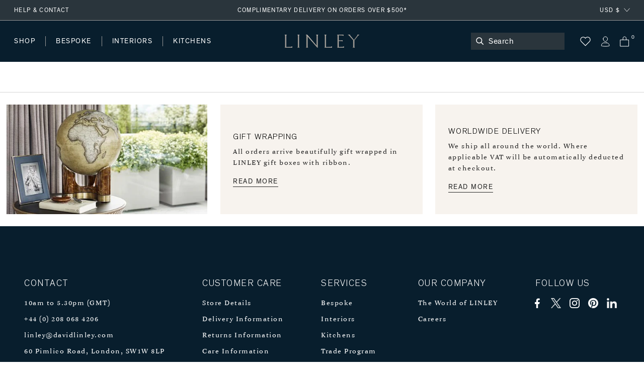

--- FILE ---
content_type: text/html; charset=utf-8
request_url: https://www.davidlinley.com/en-us/pages/search
body_size: 39059
content:















<!doctype html>
<html class="no-js supports-no-cookies" lang="en">
  <head>
    <meta charset="utf-8">
    <meta http-equiv="X-UA-Compatible" content="IE=edge">
    <meta name="viewport" content="width=device-width,initial-scale=1">
    <meta name="theme-color" content="#2A353C">
    <link rel="canonical" href="https://www.davidlinley.com/en-us/pages/search">
    <link rel="canonical" href="https://www.davidlinley.com/en-us/pages/search">
    
      <link href="//www.davidlinley.com/cdn/shop/t/192/assets/theme.min.css?v=180429698410109789891753888577" rel="stylesheet" type="text/css" media="all" />
    
<link rel="shortcut icon" href="//www.davidlinley.com/cdn/shop/files/favicon_32x32.jpg?v=1615321277" type="image/png"><title>search
&ndash; LINLEY</title><meta name="description" content="">


<meta property="og:site_name" content="LINLEY">
<meta property="og:url" content="https://www.davidlinley.com/en-us/pages/search">
<meta property="og:title" content="search">
<meta property="og:type" content="website">
<meta property="og:description" content="Founded by David Linley in 1985, LINLEY creates bespoke furniture, luxury gifts, accessories, and interior design that showcase the finest British design.">

<meta name="twitter:site" content="@linleylondon">
<meta name="twitter:card" content="summary_large_image">
<meta name="twitter:title" content="search">
<meta name="twitter:description" content="Founded by David Linley in 1985, LINLEY creates bespoke furniture, luxury gifts, accessories, and interior design that showcase the finest British design.">

    
    <style>
    :root {
      --color-accent: #bf3ff5;
      --color-body-text: #081e2d;
      --color-main-background: ;
      --color-border: #53a7e1;

      --font-heading: , ;
      --font-body: , ;
      --font-body-weight: ;
      --font-body-style: ;
      --font-body-bold-weight: bold;

      --btn-font-color-1: #081e2d;
      --btn-bg-color-1: #ffffff;
      --btn-border-color-1: #2a353c;
      --btn-font-color-1-hover: #FFFFFF;
      --btn-bg-color-1-hover: #081e2d;
      --btn-border-color-1-hover: #081f2d;

      --btn-font-color-2: #FFFFFF;
      --btn-bg-color-2: #081f2d;
      --btn-border-color-2: #081f2d;
      --btn-font-color-2-hover: #FFFFFF;
      --btn-bg-color-2-hover: #2c353b;
      --btn-border-color-2-hover: #081f2d;

      --btn-font-color-3: #FFFFFF;
      --btn-bg-color-3: #c5b3a2;
      --btn-border-color-3: #c5b3a2;
      --btn-font-color-3-hover: #FFFFFF;
      --btn-bg-color-3-hover: #ccc4bc;
      --btn-border-color-3-hover: #ccc4bc;

      --btn-font-color-4: #FFFFFF;
      --btn-bg-color-4: #979797;
      --btn-border-color-4: #979797;
      --btn-font-color-4-hover: #FFFFFF;
      --btn-bg-color-4-hover: #636363;
      --btn-border-color-4-hover: #636363;
  }
</style>


    <script>
      document.documentElement.className = document.documentElement.className.replace('no-js', '');
      if (navigator.cookieEnabled) document.documentElement.classList.remove('supports-no-cookies');

      window.theme = {
        strings: {
          addToCart: "Add to Bag",
          soldOut: "Sold Out",
          fromTextHtml: "From [[price]]",
          fromToTextHtml: "\u003cspan\u003e[[price_min]]\u003c\/span\u003e \u003cspan\u003eto\u003c\/span\u003e \u003cspan\u003e[[price_max]]\u003c\/span\u003e",
          unavailable: "Unavailable",
          cartRecsOpts: "Option",
          select: "Translation missing: en.products.product.upsell_select"
        },
        moneyFormat: "${{amount}}",
        moneyWithCurrencyFormat: "${{amount}} USD"
      };

      window.products = {"dumbbell-paperweight": {
              "price": 165.0,
              "salePrice": 165.0,
              "startPrice": 165.0,
              "toPrice": 165.0,
              "swatchHex": "",
              "swatchImg": "",
              "swatchProduct": ""
            },"mini-desk-globe-prussian": {
              "price": 3291.0,
              "salePrice": 3291.0,
              "startPrice": 3291.0,
              "toPrice": 3291.0,
              "swatchHex": "#97b8c8",
              "swatchImg": "",
              "swatchProduct": "mini-desk-globe,mini-desk-globe-grey,mini-desk-globe-ochre,mini-desk-globe-prussian,green-mini-desk-globe"
            },"mayfair-chrome-letter-rack-dark-tan": {
              "price": 693.0,
              "salePrice": 693.0,
              "startPrice": 693.0,
              "toPrice": 693.0,
              "swatchHex": "#7c4e3e",
              "swatchImg": "",
              "swatchProduct": "mayfair-letter-rack,mayfair-letter-rack-caramel,mayfair-letter-rack-french-navy,mayfair-letter-rack-burgundy,mayfair-letter-rack-british-racing-green,mayfair-letter-rack-grey,mayfair-chrome-letter-rack-dark-tan"
            },"blackline-dual-frame-ash-burr": {
              "price": 858.0,
              "salePrice": 858.0,
              "startPrice": 858.0,
              "toPrice": 858.0,
              "swatchHex": "",
              "swatchImg": "",
              "swatchProduct": ""
            },"blackline-dual-frame-walnut": {
              "price": 858.0,
              "salePrice": 858.0,
              "startPrice": 858.0,
              "toPrice": 858.0,
              "swatchHex": "",
              "swatchImg": "",
              "swatchProduct": ""
            },"blackline-frames-ash-burr": {
              "price": 561.0,
              "salePrice": 561.0,
              "startPrice": 561.0,
              "toPrice": 627.0,
              "swatchHex": "",
              "swatchImg": "",
              "swatchProduct": ""
            },"world-map-humidor-blue": {
              "price": 11863.0,
              "salePrice": 11863.0,
              "startPrice": 11863.0,
              "toPrice": 11863.0,
              "swatchHex": "#4C4366",
              "swatchImg": "",
              "swatchProduct": "world-map-humidor-blue,world-map-humidor-dark"
            },"mayfair-backgammon-case-cognac": {
              "price": 3819.0,
              "salePrice": 3819.0,
              "startPrice": 3819.0,
              "toPrice": 3819.0,
              "swatchHex": "#9b5e3f",
              "swatchImg": "",
              "swatchProduct": "mayfair-backgammon-case-cognac,mayfair-backgammon-case-forest-green,mayfair-backgammon-case-ivory,mayfair-backgammon-case-burgundy,mayfair-backgammon-case-ivory-grey,mayfair-backgammon-case-turquoise"
            },"large-zodiac-box-pisces-eucalyptus": {
              "price": 653.0,
              "salePrice": 653.0,
              "startPrice": 653.0,
              "toPrice": 653.0,
              "swatchHex": "",
              "swatchImg": "",
              "swatchProduct": ""
            },"mayfair-backgammon-case-ivory": {
              "price": 3819.0,
              "salePrice": 3819.0,
              "startPrice": 3819.0,
              "toPrice": 3819.0,
              "swatchHex": "#cfb7a1",
              "swatchImg": "//www.davidlinley.com/cdn/shop/products/Ivory_e26b2816-c5b3-4616-9929-7de85e842310.jpg?crop=center&height=32&v=1691761103&width=32",
              "swatchProduct": "mayfair-backgammon-case-cognac,mayfair-backgammon-case-forest-green,mayfair-backgammon-case-ivory,mayfair-backgammon-case-burgundy,mayfair-backgammon-case-ivory-grey,mayfair-backgammon-case-turquoise"
            },"games-compendium-chess-backgammon": {
              "price": 5929.0,
              "salePrice": 5929.0,
              "startPrice": 5929.0,
              "toPrice": 5929.0,
              "swatchHex": "",
              "swatchImg": "",
              "swatchProduct": ""
            },"thirlmere-square-decanter": {
              "price": 1253.0,
              "salePrice": 1253.0,
              "startPrice": 1253.0,
              "toPrice": 1253.0,
              "swatchHex": "",
              "swatchImg": "",
              "swatchProduct": ""
            },"ivy-j-alphabet-box": {
              "price": 330.0,
              "salePrice": 330.0,
              "startPrice": 330.0,
              "toPrice": 330.0,
              "swatchHex": "#658252",
              "swatchImg": "",
              "swatchProduct": "chocolate-j-alphabet-box,ivy-j-alphabet-box"
            },"thirlmere-straight-whisky-tumbler": {
              "price": 205.0,
              "salePrice": 205.0,
              "startPrice": 205.0,
              "toPrice": 205.0,
              "swatchHex": "",
              "swatchImg": "",
              "swatchProduct": ""
            },"thirlmere-shot-glass-set": {
              "price": 917.0,
              "salePrice": 917.0,
              "startPrice": 917.0,
              "toPrice": 917.0,
              "swatchHex": "",
              "swatchImg": "",
              "swatchProduct": ""
            },"large-zodiac-box-gemini-eucalyptus": {
              "price": 653.0,
              "salePrice": 653.0,
              "startPrice": 653.0,
              "toPrice": 653.0,
              "swatchHex": "",
              "swatchImg": "",
              "swatchProduct": ""
            },"martini-glasses-1": {
              "price": 258.0,
              "salePrice": 258.0,
              "startPrice": 258.0,
              "toPrice": 258.0,
              "swatchHex": "",
              "swatchImg": "",
              "swatchProduct": ""
            },"trafalgar-curved-whisky-tumbler": {
              "price": 205.0,
              "salePrice": 205.0,
              "startPrice": 205.0,
              "toPrice": 205.0,
              "swatchHex": "",
              "swatchImg": "",
              "swatchProduct": ""
            },"trafalgar-straight-whisky-tumbler": {
              "price": 205.0,
              "salePrice": 205.0,
              "startPrice": 205.0,
              "toPrice": 205.0,
              "swatchHex": "",
              "swatchImg": "",
              "swatchProduct": ""
            },"tumbling-blocks-game": {
              "price": 297.0,
              "salePrice": 297.0,
              "startPrice": 297.0,
              "toPrice": 297.0,
              "swatchHex": "",
              "swatchImg": "",
              "swatchProduct": ""
            },"matchbox-sleeve-1": {
              "price": 165.0,
              "salePrice": 165.0,
              "startPrice": 165.0,
              "toPrice": 165.0,
              "swatchHex": "",
              "swatchImg": "",
              "swatchProduct": ""
            },"star-tealight": {
              "price": 93.0,
              "salePrice": 93.0,
              "startPrice": 93.0,
              "toPrice": 93.0,
              "swatchHex": "",
              "swatchImg": "",
              "swatchProduct": ""
            },"l-chain-eucalyptus-frame": {
              "price": 561.0,
              "salePrice": 561.0,
              "startPrice": 561.0,
              "toPrice": 627.0,
              "swatchHex": "",
              "swatchImg": "",
              "swatchProduct": ""
            },"walnut-photograph-frame": {
              "price": 363.0,
              "salePrice": 363.0,
              "startPrice": 363.0,
              "toPrice": 390.0,
              "swatchHex": "",
              "swatchImg": "",
              "swatchProduct": ""
            },"girih-frame-walnut": {
              "price": 627.0,
              "salePrice": 627.0,
              "startPrice": 627.0,
              "toPrice": 726.0,
              "swatchHex": "#66412d",
              "swatchImg": "",
              "swatchProduct": "girih-frame-anegre,girih-frame-blue,girih-frame-walnut,girih-frame-ivory"
            },"aston-chair-tan": {
              "price": 8573.0,
              "salePrice": 8573.0,
              "startPrice": 8573.0,
              "toPrice": 8573.0,
              "swatchHex": "#734c33",
              "swatchImg": "//www.davidlinley.com/cdn/shop/products/Tan_0f7956fe-473a-41f6-b9c9-906b5a4e4cf9.jpg?crop=center&height=32&v=1694082888&width=32",
              "swatchProduct": "aston-chair-navy,aston-chair-black,aston-chair-tan,aston-chair-chocolate,aston-chair-green,aston-chair-midnight,aston-chair-dark-navy,aston-chair-onyx"
            },"alphi-chair-monkeynut": {
              "price": 14442.0,
              "salePrice": 14442.0,
              "startPrice": 14442.0,
              "toPrice": 14442.0,
              "swatchHex": "#ba905f",
              "swatchImg": "//www.davidlinley.com/cdn/shop/products/Monkeynut.jpg?crop=center&height=32&v=1684759771&width=32",
              "swatchProduct": "alphi-chair,alphi-chair-cedar,alphi-chair-monkeynut,alphi-chair-butternut"
            },"modern-panel-coffee-table": {
              "price": 11211.0,
              "salePrice": 11211.0,
              "startPrice": 11211.0,
              "toPrice": 11211.0,
              "swatchHex": "",
              "swatchImg": "",
              "swatchProduct": ""
            },"l-chain-rug-brown": {
              "price": 13519.0,
              "salePrice": 13519.0,
              "startPrice": 13519.0,
              "toPrice": 45171.0,
              "swatchHex": "#382012",
              "swatchImg": "",
              "swatchProduct": "l-chain-rug-brown,l-chain-rug-cream,l-chain-rug-blue"
            },"odyssey-desk-blue": {
              "price": 118036.0,
              "salePrice": 118036.0,
              "startPrice": 118036.0,
              "toPrice": 118036.0,
              "swatchHex": "#242e38",
              "swatchImg": "//www.davidlinley.com/cdn/shop/files/blue_9996194a-b7c2-4c9a-81a7-d4b24fd458a8.jpg?crop=center&height=32&v=1694090786&width=32",
              "swatchProduct": "odyssey-desk-grey,odyssey-desk-blue,odyssey-desk-walnut"
            },"tellus-globe-grey-charcoal": {
              "price": 77152.0,
              "salePrice": 77152.0,
              "startPrice": 77152.0,
              "toPrice": 77152.0,
              "swatchHex": "#abb0b3",
              "swatchImg": "",
              "swatchProduct": "tellus-globe-blue-charcoal,tellus-globe-green-sycamore,tellus-globe-grey-charcoal,tellus-globe-ochre-walnut,tellus-globe-blue-sycamore"
            },"tectonic-bar-blue": {
              "price": 389056.0,
              "salePrice": 389056.0,
              "startPrice": 389056.0,
              "toPrice": 389056.0,
              "swatchHex": "",
              "swatchImg": "",
              "swatchProduct": ""
            },"riviera-games-table-blue": {
              "price": 74515.0,
              "salePrice": 74515.0,
              "startPrice": 74515.0,
              "toPrice": 74515.0,
              "swatchHex": "",
              "swatchImg": "",
              "swatchProduct": ""
            },"modern-bookcase-grey-anegre": {
              "price": 47472.0,
              "salePrice": 47472.0,
              "startPrice": 47472.0,
              "toPrice": 47472.0,
              "swatchHex": "",
              "swatchImg": "//www.davidlinley.com/cdn/shop/products/grey-anegre-1_b7c46c9d-d109-4fa6-9a0e-aa735ecd5645.jpg?crop=center&height=32&v=1675780197&width=32",
              "swatchProduct": ""
            },"metro-coffee-table-grey-anegre": {
              "price": 19776.0,
              "salePrice": 19776.0,
              "startPrice": 19776.0,
              "toPrice": 19776.0,
              "swatchHex": "",
              "swatchImg": "//www.davidlinley.com/cdn/shop/products/grey-anegre_55b95c75-4fff-43ea-9dfd-a63428a06eed.jpg?crop=center&height=32&v=1675764028&width=32",
              "swatchProduct": ""
            },"monte-console-table-grey-anegre": {
              "price": 23080.0,
              "salePrice": 23080.0,
              "startPrice": 23080.0,
              "toPrice": 23080.0,
              "swatchHex": "",
              "swatchImg": "//www.davidlinley.com/cdn/shop/products/grey-anegre-1_5696facd-2295-4cac-b7a9-11d5d6e5d882.jpg?crop=center&height=32&v=1675779267&width=32",
              "swatchProduct": ""
            },"monte-dining-table-grey-anegre": {
              "price": 45500.0,
              "salePrice": 45500.0,
              "startPrice": 45500.0,
              "toPrice": 45500.0,
              "swatchHex": "",
              "swatchImg": "//www.davidlinley.com/cdn/shop/products/grey-anegre-1.jpg?crop=center&height=32&v=1675772977&width=32",
              "swatchProduct": ""
            },"thirlmere-jumbo-whisky-tumbler": {
              "price": 231.0,
              "salePrice": 231.0,
              "startPrice": 231.0,
              "toPrice": 231.0,
              "swatchHex": "",
              "swatchImg": "",
              "swatchProduct": ""
            },"thirlmere-highball": {
              "price": 205.0,
              "salePrice": 205.0,
              "startPrice": 205.0,
              "toPrice": 205.0,
              "swatchHex": "",
              "swatchImg": "",
              "swatchProduct": ""
            },"thirlmere-brandy-glass": {
              "price": 258.0,
              "salePrice": 258.0,
              "startPrice": 258.0,
              "toPrice": 258.0,
              "swatchHex": "",
              "swatchImg": "",
              "swatchProduct": ""
            },"thirlmere-martini-glass": {
              "price": 258.0,
              "salePrice": 258.0,
              "startPrice": 258.0,
              "toPrice": 258.0,
              "swatchHex": "",
              "swatchImg": "",
              "swatchProduct": ""
            },"serving-cutting-board": {
              "price": 185.0,
              "salePrice": 185.0,
              "startPrice": 185.0,
              "toPrice": 218.0,
              "swatchHex": "",
              "swatchImg": "",
              "swatchProduct": ""
            },"linley-cuisine-grinder-set-sloped": {
              "price": 495.0,
              "salePrice": 495.0,
              "startPrice": 495.0,
              "toPrice": 495.0,
              "swatchHex": "",
              "swatchImg": "",
              "swatchProduct": ""
            },"linley-cuisine-bottle-stoppers-wenge-chestnut": {
              "price": 132.0,
              "salePrice": 132.0,
              "startPrice": 132.0,
              "toPrice": 132.0,
              "swatchHex": "#3c342a",
              "swatchImg": "",
              "swatchProduct": "linley-cuisine-bottle-stoppers-walnut-maple,linley-cuisine-bottle-stoppers-wenge-chestnut"
            },"bread-cutting-board": {
              "price": 258.0,
              "salePrice": 258.0,
              "startPrice": 258.0,
              "toPrice": 258.0,
              "swatchHex": "",
              "swatchImg": "",
              "swatchProduct": ""
            },"helix-coffee-table-rosewood-1": {
              "price": 17139.0,
              "salePrice": 17139.0,
              "startPrice": 17139.0,
              "toPrice": 19124.0,
              "swatchHex": "",
              "swatchImg": "",
              "swatchProduct": ""
            },"helix-mirror-rosewood-helix": {
              "price": 8903.0,
              "salePrice": 8903.0,
              "startPrice": 8903.0,
              "toPrice": 11540.0,
              "swatchHex": "",
              "swatchImg": "",
              "swatchProduct": ""
            },"helix-sideboard-rosewood": {
              "price": 32965.0,
              "salePrice": 32965.0,
              "startPrice": 32965.0,
              "toPrice": 35602.0,
              "swatchHex": "",
              "swatchImg": "",
              "swatchProduct": ""
            },"helix-console-table-rosewood-1": {
              "price": 15167.0,
              "salePrice": 15167.0,
              "startPrice": 15167.0,
              "toPrice": 17139.0,
              "swatchHex": "",
              "swatchImg": "",
              "swatchProduct": ""
            },"double-tantalus": {
              "price": 8573.0,
              "salePrice": 8573.0,
              "startPrice": 8573.0,
              "toPrice": 8573.0,
              "swatchHex": "",
              "swatchImg": "",
              "swatchProduct": ""
            },"manhattan-champagne-ice-bucket-tongs": {
              "price": 258.0,
              "salePrice": 258.0,
              "startPrice": 258.0,
              "toPrice": 258.0,
              "swatchHex": "",
              "swatchImg": "",
              "swatchProduct": ""
            },"henley-triangle-monochrome-lamp": {
              "price": 1121.0,
              "salePrice": 1121.0,
              "startPrice": 1121.0,
              "toPrice": 1517.0,
              "swatchHex": "",
              "swatchImg": "",
              "swatchProduct": ""
            },"union-flag-frame-2": {
              "price": 521.0,
              "salePrice": 521.0,
              "startPrice": 521.0,
              "toPrice": 561.0,
              "swatchHex": "",
              "swatchImg": "",
              "swatchProduct": ""
            },"teardrop-candle": {
              "price": 66.0,
              "salePrice": 66.0,
              "startPrice": 66.0,
              "toPrice": 238.0,
              "swatchHex": "",
              "swatchImg": "",
              "swatchProduct": ""
            },"evolution-round-tray-mocha": {
              "price": 561.0,
              "salePrice": 561.0,
              "startPrice": 561.0,
              "toPrice": 719.0,
              "swatchHex": "",
              "swatchImg": "//www.davidlinley.com/cdn/shop/files/Cipria_f7148856-8544-426c-a886-bcbe8a781777.jpg?crop=center&height=32&v=1686826229&width=32",
              "swatchProduct": ""
            },"evolution-square-tray-loden-green": {
              "price": 785.0,
              "salePrice": 785.0,
              "startPrice": 785.0,
              "toPrice": 785.0,
              "swatchHex": "",
              "swatchImg": "//www.davidlinley.com/cdn/shop/files/Cipria_3fb1fb6f-1a8a-4549-ace6-55e6e52369c6_1.jpg?crop=center&height=32&v=1693478220&width=32",
              "swatchProduct": ""
            },"evolution-coaster-set-grey-light-grey": {
              "price": 653.0,
              "salePrice": 653.0,
              "startPrice": 653.0,
              "toPrice": 653.0,
              "swatchHex": "",
              "swatchImg": "//www.davidlinley.com/cdn/shop/products/Grey_7ac76d62-54bf-4d8a-9266-99642c3155aa.jpg?crop=center&height=32&v=1692611817&width=32",
              "swatchProduct": ""
            },"set-of-magnetic-coasters": {
              "price": 172.0,
              "salePrice": 172.0,
              "startPrice": 172.0,
              "toPrice": 172.0,
              "swatchHex": "",
              "swatchImg": "",
              "swatchProduct": ""
            },"linley-cuisine-rolling-pin": {
              "price": 159.0,
              "salePrice": 159.0,
              "startPrice": 159.0,
              "toPrice": 159.0,
              "swatchHex": "",
              "swatchImg": "",
              "swatchProduct": ""
            },"damascus-knives": {
              "price": 4616.0,
              "salePrice": 4616.0,
              "startPrice": 4616.0,
              "toPrice": 4616.0,
              "swatchHex": "",
              "swatchImg": "",
              "swatchProduct": ""
            },"girih-frame-ivory": {
              "price": 627.0,
              "salePrice": 627.0,
              "startPrice": 627.0,
              "toPrice": 726.0,
              "swatchHex": "#fcefd5",
              "swatchImg": "",
              "swatchProduct": "girih-frame-anegre,girih-frame-blue,girih-frame-walnut,girih-frame-ivory"
            },"trafalgar-wine-glass": {
              "price": 205.0,
              "salePrice": 205.0,
              "startPrice": 205.0,
              "toPrice": 258.0,
              "swatchHex": "",
              "swatchImg": "",
              "swatchProduct": ""
            },"trafalgar-serving-dish": {
              "price": 390.0,
              "salePrice": 390.0,
              "startPrice": 390.0,
              "toPrice": 390.0,
              "swatchHex": "",
              "swatchImg": "",
              "swatchProduct": ""
            },"thirlmere-coupe": {
              "price": 258.0,
              "salePrice": 258.0,
              "startPrice": 258.0,
              "toPrice": 258.0,
              "swatchHex": "",
              "swatchImg": "",
              "swatchProduct": ""
            },"thirlmere-champagne-flute": {
              "price": 244.0,
              "salePrice": 244.0,
              "startPrice": 244.0,
              "toPrice": 244.0,
              "swatchHex": "",
              "swatchImg": "",
              "swatchProduct": ""
            },"thirlmere-tealight-holder": {
              "price": 198.0,
              "salePrice": 198.0,
              "startPrice": 198.0,
              "toPrice": 198.0,
              "swatchHex": "",
              "swatchImg": "",
              "swatchProduct": ""
            },"thirlmere-shot-glass": {
              "price": 113.0,
              "salePrice": 113.0,
              "startPrice": 113.0,
              "toPrice": 113.0,
              "swatchHex": "",
              "swatchImg": "",
              "swatchProduct": ""
            },"savoy-swivel-chair-green": {
              "price": 28949.0,
              "salePrice": 28949.0,
              "startPrice": 28949.0,
              "toPrice": 28949.0,
              "swatchHex": "",
              "swatchImg": "//www.davidlinley.com/cdn/shop/files/19240bgreen_b0bd16e4-d13b-4e37-9559-1d9788c06927.jpg?crop=center&height=32&v=1694177031&width=32",
              "swatchProduct": ""
            },"gift-message": {
              "price": 0.0,
              "salePrice": 0.0,
              "startPrice": 0.0,
              "toPrice": 0.0,
              "swatchHex": "",
              "swatchImg": "",
              "swatchProduct": ""
            },"fixed-cost-engraving": {
              "price": 47.0,
              "salePrice": 47.0,
              "startPrice": 47.0,
              "toPrice": 47.0,
              "swatchHex": "",
              "swatchImg": "",
              "swatchProduct": ""
            },"mr-mouse-doorstop-oak": {
              "price": 126.0,
              "salePrice": 126.0,
              "startPrice": 126.0,
              "toPrice": 126.0,
              "swatchHex": "#D8B589",
              "swatchImg": "//www.davidlinley.com/cdn/shop/products/Oak_5f4bc83f-68e2-44a2-bbd5-ba96eb2eb1bb.jpg?crop=center&height=32&v=1611328620&width=32",
              "swatchProduct": "mr-mouse-doorstop-oak,mr-mouse-doorstop-walnut"
            },"bread-knife": {
              "price": 132.0,
              "salePrice": 132.0,
              "startPrice": 132.0,
              "toPrice": 132.0,
              "swatchHex": "",
              "swatchImg": "",
              "swatchProduct": ""
            },"double-salt-cellar": {
              "price": 198.0,
              "salePrice": 198.0,
              "startPrice": 198.0,
              "toPrice": 198.0,
              "swatchHex": "",
              "swatchImg": "",
              "swatchProduct": ""
            },"linley-brick-oak": {
              "price": 179.0,
              "salePrice": 179.0,
              "startPrice": 179.0,
              "toPrice": 179.0,
              "swatchHex": "#D8B589",
              "swatchImg": "",
              "swatchProduct": "linley-brick-walnut,linley-brick-oak"
            },"girih-frame-anegre": {
              "price": 627.0,
              "salePrice": 627.0,
              "startPrice": 627.0,
              "toPrice": 726.0,
              "swatchHex": "#514a44",
              "swatchImg": "",
              "swatchProduct": "girih-frame-anegre,girih-frame-blue,girih-frame-walnut,girih-frame-ivory"
            },"l-chain-sycamore": {
              "price": 561.0,
              "salePrice": 561.0,
              "startPrice": 561.0,
              "toPrice": 627.0,
              "swatchHex": "",
              "swatchImg": "",
              "swatchProduct": ""
            },"linley-cuisine-cutting-board": {
              "price": 165.0,
              "salePrice": 165.0,
              "startPrice": 165.0,
              "toPrice": 297.0,
              "swatchHex": "",
              "swatchImg": "",
              "swatchProduct": ""
            },"zig-zag-chopping-board-rectangle": {
              "price": 462.0,
              "salePrice": 462.0,
              "startPrice": 462.0,
              "toPrice": 462.0,
              "swatchHex": "",
              "swatchImg": "",
              "swatchProduct": ""
            },"linley-walnut-keyring": {
              "price": 60.0,
              "salePrice": 60.0,
              "startPrice": 60.0,
              "toPrice": 60.0,
              "swatchHex": "",
              "swatchImg": "",
              "swatchProduct": ""
            },"linley-matches": {
              "price": 6.0,
              "salePrice": 6.0,
              "startPrice": 6.0,
              "toPrice": 6.0,
              "swatchHex": "",
              "swatchImg": "",
              "swatchProduct": ""
            },"meat-chopping-board": {
              "price": 330.0,
              "salePrice": 330.0,
              "startPrice": 330.0,
              "toPrice": 330.0,
              "swatchHex": "",
              "swatchImg": "",
              "swatchProduct": ""
            },"cheese-doorstop-in-oak": {
              "price": 66.0,
              "salePrice": 66.0,
              "startPrice": 66.0,
              "toPrice": 66.0,
              "swatchHex": "#D8B589",
              "swatchImg": "//www.davidlinley.com/cdn/shop/products/Oak_82fad51f-4a69-4096-950e-11262057f6d6.jpg?crop=center&height=32&v=1611328895&width=32",
              "swatchProduct": "cheese-doorstop-in-oak,cheese-doorstop-in-walnut"
            },"table-top-chess-set-burgundy": {
              "price": 3819.0,
              "salePrice": 3819.0,
              "startPrice": 3819.0,
              "toPrice": 3819.0,
              "swatchHex": "#660033",
              "swatchImg": "//www.davidlinley.com/cdn/shop/products/Burgundy_75cbcf7a-981b-4a53-8054-8ab0186f7cc5.jpg?crop=center&height=32&v=1685108344&width=32",
              "swatchProduct": "black-mayfair-chess-set,table-top-chess-compendium,table-top-chess-compendium-cognac,mayfair-table-top-chess-set-taupe,table-top-chess-set-burgundy,mayfair-table-top-chess-set-navy,mayfair-table-top-chess-set-grey"
            },"linley-cuisine-blackberry-grinder-walnut": {
              "price": 330.0,
              "salePrice": 330.0,
              "startPrice": 330.0,
              "toPrice": 330.0,
              "swatchHex": "",
              "swatchImg": "",
              "swatchProduct": ""
            },"manhattan-cocktail-shaker": {
              "price": 192.0,
              "salePrice": 192.0,
              "startPrice": 192.0,
              "toPrice": 192.0,
              "swatchHex": "",
              "swatchImg": "",
              "swatchProduct": ""
            },"radius-knife-block": {
              "price": 390.0,
              "salePrice": 390.0,
              "startPrice": 390.0,
              "toPrice": 390.0,
              "swatchHex": "",
              "swatchImg": "",
              "swatchProduct": ""
            },"linley-cuisine-bottle-stoppers-walnut-maple": {
              "price": 132.0,
              "salePrice": 132.0,
              "startPrice": 132.0,
              "toPrice": 132.0,
              "swatchHex": "#6c3819",
              "swatchImg": "",
              "swatchProduct": "linley-cuisine-bottle-stoppers-walnut-maple,linley-cuisine-bottle-stoppers-wenge-chestnut"
            },"mayfair-backgammon-case-burgundy": {
              "price": 3819.0,
              "salePrice": 3819.0,
              "startPrice": 3819.0,
              "toPrice": 3819.0,
              "swatchHex": "#783c3d",
              "swatchImg": "//www.davidlinley.com/cdn/shop/products/Burgundy_2af0c6b5-4424-407e-827a-703a3f53db81.jpg?crop=center&height=32&v=1691571228&width=32",
              "swatchProduct": "mayfair-backgammon-case-cognac,mayfair-backgammon-case-forest-green,mayfair-backgammon-case-ivory,mayfair-backgammon-case-burgundy,mayfair-backgammon-case-ivory-grey,mayfair-backgammon-case-turquoise"
            },"the-constant-calendar": {
              "price": 165.0,
              "salePrice": 165.0,
              "startPrice": 165.0,
              "toPrice": 165.0,
              "swatchHex": "",
              "swatchImg": "",
              "swatchProduct": ""
            },"mayfair-desk-blotter-french-navy": {
              "price": 983.0,
              "salePrice": 983.0,
              "startPrice": 983.0,
              "toPrice": 983.0,
              "swatchHex": "#1f456e",
              "swatchImg": "",
              "swatchProduct": "mayfair-desk-blotter-caramel,mayfair-desk-blotter-french-navy,mayfair-desk-blotter-burgundy,mayfair-desk-blotter-british-racing-green,mayfair-desk-blotter-grey,mayfair-desk-blotter-brown"
            },"linley-bookmark-navy": {
              "price": 40.0,
              "salePrice": 40.0,
              "startPrice": 40.0,
              "toPrice": 40.0,
              "swatchHex": "",
              "swatchImg": "",
              "swatchProduct": ""
            },"zig-zag-chopping-board-square": {
              "price": 390.0,
              "salePrice": 390.0,
              "startPrice": 390.0,
              "toPrice": 390.0,
              "swatchHex": "",
              "swatchImg": "",
              "swatchProduct": ""
            },"hexagon-candle": {
              "price": 66.0,
              "salePrice": 66.0,
              "startPrice": 66.0,
              "toPrice": 238.0,
              "swatchHex": "",
              "swatchImg": "",
              "swatchProduct": ""
            },"mayfair-leather-wireless-charger-dark-green": {
              "price": 159.0,
              "salePrice": 159.0,
              "startPrice": 159.0,
              "toPrice": 159.0,
              "swatchHex": "#383f2a",
              "swatchImg": "",
              "swatchProduct": "mayfair-leather-wireless-charger-dark-green,mayfair-leather-wireless-charger-dark-tan"
            },"mayfair-leather-wireless-charger-dark-tan": {
              "price": 159.0,
              "salePrice": 159.0,
              "startPrice": 159.0,
              "toPrice": 159.0,
              "swatchHex": "#681f00",
              "swatchImg": "",
              "swatchProduct": "mayfair-leather-wireless-charger-dark-green,mayfair-leather-wireless-charger-dark-tan"
            },"set-of-six-tealights-1": {
              "price": 27.0,
              "salePrice": 27.0,
              "startPrice": 27.0,
              "toPrice": 27.0,
              "swatchHex": "",
              "swatchImg": "",
              "swatchProduct": ""
            },"thirlmere-carafe-glass": {
              "price": 653.0,
              "salePrice": 653.0,
              "startPrice": 653.0,
              "toPrice": 653.0,
              "swatchHex": "",
              "swatchImg": "",
              "swatchProduct": ""
            },"mini-desk-globe-ochre": {
              "price": 3291.0,
              "salePrice": 3291.0,
              "startPrice": 3291.0,
              "toPrice": 3291.0,
              "swatchHex": "#bfad7f",
              "swatchImg": "",
              "swatchProduct": "mini-desk-globe,mini-desk-globe-grey,mini-desk-globe-ochre,mini-desk-globe-prussian,green-mini-desk-globe"
            },"walnut-trafalgar-tray": {
              "price": 8573.0,
              "salePrice": 8573.0,
              "startPrice": 8573.0,
              "toPrice": 8573.0,
              "swatchHex": "",
              "swatchImg": "",
              "swatchProduct": ""
            },"height-chart": {
              "price": 2440.0,
              "salePrice": 2440.0,
              "startPrice": 2440.0,
              "toPrice": 2440.0,
              "swatchHex": "",
              "swatchImg": "",
              "swatchProduct": ""
            },"mayfair-photo-frame-british-racing-green": {
              "price": 726.0,
              "salePrice": 726.0,
              "startPrice": 726.0,
              "toPrice": 825.0,
              "swatchHex": "#004225",
              "swatchImg": "",
              "swatchProduct": "mayfair-photo-frame-black,mayfair-photo-frame-caramel,mayfair-photo-frame-french-navy,mayfair-photo-frame-burgundy,mayfair-photo-frame-british-racing-green,mayfair-photograph-frame-grey"
            },"laguiole-cheese-knife-set": {
              "price": 495.0,
              "salePrice": 495.0,
              "startPrice": 495.0,
              "toPrice": 495.0,
              "swatchHex": "",
              "swatchImg": "",
              "swatchProduct": ""
            },"ebury-vide-poche-violet": {
              "price": 165.0,
              "salePrice": 165.0,
              "startPrice": 165.0,
              "toPrice": 165.0,
              "swatchHex": "",
              "swatchImg": "//www.davidlinley.com/cdn/shop/products/Violet_0f90ab80-f168-4d1e-a6ef-734c232a56d7.jpg?crop=center&height=32&v=1610554115&width=32",
              "swatchProduct": ""
            },"girih-frame-blue": {
              "price": 627.0,
              "salePrice": 627.0,
              "startPrice": 627.0,
              "toPrice": 726.0,
              "swatchHex": "#3b669d",
              "swatchImg": "",
              "swatchProduct": "girih-frame-anegre,girih-frame-blue,girih-frame-walnut,girih-frame-ivory"
            },"teardrop-tealight-gift-set": {
              "price": 238.0,
              "salePrice": 238.0,
              "startPrice": 238.0,
              "toPrice": 238.0,
              "swatchHex": "",
              "swatchImg": "",
              "swatchProduct": ""
            },"mayfair-backgammon-case-forest-green": {
              "price": 3819.0,
              "salePrice": 3819.0,
              "startPrice": 3819.0,
              "toPrice": 3819.0,
              "swatchHex": "#474437",
              "swatchImg": "//www.davidlinley.com/cdn/shop/products/Forest-Green_1.jpg?crop=center&height=32&v=1663759992&width=32",
              "swatchProduct": "mayfair-backgammon-case-cognac,mayfair-backgammon-case-forest-green,mayfair-backgammon-case-ivory,mayfair-backgammon-case-burgundy,mayfair-backgammon-case-ivory-grey,mayfair-backgammon-case-turquoise"
            },"trafalgar-captain-s-decanter": {
              "price": 1253.0,
              "salePrice": 1253.0,
              "startPrice": 1253.0,
              "toPrice": 1253.0,
              "swatchHex": "",
              "swatchImg": "",
              "swatchProduct": ""
            },"large-noughts-crosses-game": {
              "price": 561.0,
              "salePrice": 561.0,
              "startPrice": 561.0,
              "toPrice": 561.0,
              "swatchHex": "#7f6000",
              "swatchImg": "",
              "swatchProduct": ""
            },"ebury-tray-side-table-dark-stained-walnut": {
              "price": 462.0,
              "salePrice": 462.0,
              "startPrice": 462.0,
              "toPrice": 462.0,
              "swatchHex": "#000000",
              "swatchImg": "//www.davidlinley.com/cdn/shop/products/Dark-Walnut.jpg?crop=center&height=32&v=1681477540&width=32",
              "swatchProduct": "ebury-tray-side-table-oak,ebury-tray-side-table-dark-stained-walnut,ebury-tray-side-table-base-light-walnut"
            },"ebury-vide-poche-navy": {
              "price": 165.0,
              "salePrice": 165.0,
              "startPrice": 165.0,
              "toPrice": 165.0,
              "swatchHex": "",
              "swatchImg": "//www.davidlinley.com/cdn/shop/products/Navy.jpg?crop=center&height=32&v=1713952821&width=32",
              "swatchProduct": ""
            },"games-compendium-lid": {
              "price": 990.0,
              "salePrice": 990.0,
              "startPrice": 990.0,
              "toPrice": 990.0,
              "swatchHex": "",
              "swatchImg": "",
              "swatchProduct": ""
            },"geometric-photograph-frames": {
              "price": 693.0,
              "salePrice": 693.0,
              "startPrice": 693.0,
              "toPrice": 759.0,
              "swatchHex": "",
              "swatchImg": "",
              "swatchProduct": ""
            },"mayfair-photo-frame-burgundy": {
              "price": 726.0,
              "salePrice": 726.0,
              "startPrice": 726.0,
              "toPrice": 825.0,
              "swatchHex": "#800020",
              "swatchImg": "",
              "swatchProduct": "mayfair-photo-frame-black,mayfair-photo-frame-caramel,mayfair-photo-frame-french-navy,mayfair-photo-frame-burgundy,mayfair-photo-frame-british-racing-green,mayfair-photograph-frame-grey"
            },"sterling-silver-jigger": {
              "price": 561.0,
              "salePrice": 561.0,
              "startPrice": 561.0,
              "toPrice": 561.0,
              "swatchHex": "",
              "swatchImg": "",
              "swatchProduct": ""
            },"cobalt-t-alphabet-box": {
              "price": 330.0,
              "salePrice": 330.0,
              "startPrice": 330.0,
              "toPrice": 330.0,
              "swatchHex": "#237ca8",
              "swatchImg": "",
              "swatchProduct": "chocolate-t-alphabet-box,cobalt-t-alphabet-box"
            },"cigar-holder-tobacco": {
              "price": 231.0,
              "salePrice": 231.0,
              "startPrice": 231.0,
              "toPrice": 231.0,
              "swatchHex": "#824d34",
              "swatchImg": "",
              "swatchProduct": "cigar-holder-black,cigar-holder-mud,cigar-holder-tobacco,cigar-holder-ocean"
            },"vide-poche-petrol": {
              "price": 165.0,
              "salePrice": 165.0,
              "startPrice": 165.0,
              "toPrice": 165.0,
              "swatchHex": "",
              "swatchImg": "",
              "swatchProduct": ""
            },"cheese-doorstop-in-walnut": {
              "price": 66.0,
              "salePrice": 66.0,
              "startPrice": 66.0,
              "toPrice": 66.0,
              "swatchHex": "#7f6000",
              "swatchImg": "//www.davidlinley.com/cdn/shop/products/Walnut_c0c9271b-b854-4ce7-94a9-bfe5e23b4434.jpg?crop=center&height=32&v=1611328901&width=32",
              "swatchProduct": "cheese-doorstop-in-oak,cheese-doorstop-in-walnut"
            },"thirlmere-gin-glass": {
              "price": 258.0,
              "salePrice": 258.0,
              "startPrice": 258.0,
              "toPrice": 258.0,
              "swatchHex": "",
              "swatchImg": "",
              "swatchProduct": ""
            },"trafalgar-tealight-holder": {
              "price": 198.0,
              "salePrice": 198.0,
              "startPrice": 198.0,
              "toPrice": 198.0,
              "swatchHex": "",
              "swatchImg": "",
              "swatchProduct": ""
            },"mayfair-letter-rack-british-racing-green": {
              "price": 693.0,
              "salePrice": 693.0,
              "startPrice": 693.0,
              "toPrice": 693.0,
              "swatchHex": "#004225",
              "swatchImg": "",
              "swatchProduct": "mayfair-letter-rack,mayfair-letter-rack-caramel,mayfair-letter-rack-french-navy,mayfair-letter-rack-burgundy,mayfair-letter-rack-british-racing-green,mayfair-letter-rack-grey,mayfair-chrome-letter-rack-dark-tan"
            },"thirlmere-cocktail-shaker": {
              "price": 1708.0,
              "salePrice": 1708.0,
              "startPrice": 1708.0,
              "toPrice": 1708.0,
              "swatchHex": "",
              "swatchImg": "",
              "swatchProduct": ""
            },"trafalgar-fluted-vase": {
              "price": 759.0,
              "salePrice": 759.0,
              "startPrice": 759.0,
              "toPrice": 759.0,
              "swatchHex": "",
              "swatchImg": "",
              "swatchProduct": ""
            },"large-zodiac-box-cancer-eucalyptus": {
              "price": 653.0,
              "salePrice": 653.0,
              "startPrice": 653.0,
              "toPrice": 653.0,
              "swatchHex": "",
              "swatchImg": "",
              "swatchProduct": ""
            },"giant-match-holder-refill": {
              "price": 39.0,
              "salePrice": 39.0,
              "startPrice": 39.0,
              "toPrice": 39.0,
              "swatchHex": "",
              "swatchImg": "",
              "swatchProduct": ""
            },"large-zodiac-box-virgo-eucalyptus": {
              "price": 653.0,
              "salePrice": 653.0,
              "startPrice": 653.0,
              "toPrice": 653.0,
              "swatchHex": "",
              "swatchImg": "",
              "swatchProduct": ""
            },"ziricote-dining-table-matt": {
              "price": 72536.0,
              "salePrice": 72536.0,
              "startPrice": 72536.0,
              "toPrice": 72536.0,
              "swatchHex": "",
              "swatchImg": "",
              "swatchProduct": ""
            },"linley-classic-dining-table-walnut": {
              "price": 50776.0,
              "salePrice": 50776.0,
              "startPrice": 50776.0,
              "toPrice": 50776.0,
              "swatchHex": "",
              "swatchImg": "",
              "swatchProduct": ""
            },"helix-dining-table-grey-eucalyptus": {
              "price": 27037.0,
              "salePrice": 27037.0,
              "startPrice": 27037.0,
              "toPrice": 37587.0,
              "swatchHex": "",
              "swatchImg": "",
              "swatchProduct": ""
            },"helix-dining-table-fumed-eucalpytus-large": {
              "price": 25718.0,
              "salePrice": 25718.0,
              "startPrice": 25718.0,
              "toPrice": 36268.0,
              "swatchHex": "",
              "swatchImg": "",
              "swatchProduct": ""
            },"savoy-swivel-chair-juniper-green": {
              "price": 28949.0,
              "salePrice": 28949.0,
              "startPrice": 28949.0,
              "toPrice": 28949.0,
              "swatchHex": "",
              "swatchImg": "",
              "swatchProduct": ""
            },"savoy-swivel-chair-chocolate": {
              "price": 28949.0,
              "salePrice": 28949.0,
              "startPrice": 28949.0,
              "toPrice": 28949.0,
              "swatchHex": "",
              "swatchImg": "//www.davidlinley.com/cdn/shop/files/Chocolate_1_9b1c00f1-fade-4276-a33e-4cec87f420f5.jpg?crop=center&height=32&v=1694175086&width=32",
              "swatchProduct": ""
            },"langham-sofa-grey": {
              "price": 14508.0,
              "salePrice": 14508.0,
              "startPrice": 14508.0,
              "toPrice": 17079.0,
              "swatchHex": "",
              "swatchImg": "//www.davidlinley.com/cdn/shop/products/Grey_b1fb3864-5598-4b8f-b35b-070bb11ed2ba.jpg?crop=center&height=32&v=1623251520&width=32",
              "swatchProduct": ""
            },"langham-sofa-royal-blue": {
              "price": 14508.0,
              "salePrice": 14508.0,
              "startPrice": 14508.0,
              "toPrice": 17079.0,
              "swatchHex": "",
              "swatchImg": "//www.davidlinley.com/cdn/shop/products/Royal-Blue_253402e9-5a3d-4d35-8de7-b3b53110b423.jpg?crop=center&height=32&v=1623251806&width=32",
              "swatchProduct": ""
            },"langham-sofa-taupe": {
              "price": 14508.0,
              "salePrice": 14508.0,
              "startPrice": 14508.0,
              "toPrice": 17079.0,
              "swatchHex": "",
              "swatchImg": "//www.davidlinley.com/cdn/shop/products/Taupe_94678453-ebee-45e5-ab26-ddee422ffa84.jpg?crop=center&height=32&v=1623251799&width=32",
              "swatchProduct": ""
            },"langham-sofa": {
              "price": 14508.0,
              "salePrice": 14508.0,
              "startPrice": 14508.0,
              "toPrice": 17079.0,
              "swatchHex": "",
              "swatchImg": "//www.davidlinley.com/cdn/shop/products/Teal.jpg?crop=center&height=32&v=1623421843&width=32",
              "swatchProduct": ""
            },"riviera-quilted-desk-chair-onyx": {
              "price": 17079.0,
              "salePrice": 17079.0,
              "startPrice": 17079.0,
              "toPrice": 17079.0,
              "swatchHex": "",
              "swatchImg": "//www.davidlinley.com/cdn/shop/files/Onyx.jpg?crop=center&height=32&v=1687189449&width=32",
              "swatchProduct": ""
            },"riviera-quilted-desk-chair-chocolate": {
              "price": 17079.0,
              "salePrice": 17079.0,
              "startPrice": 17079.0,
              "toPrice": 17079.0,
              "swatchHex": "",
              "swatchImg": "//www.davidlinley.com/cdn/shop/files/Chocolate_40753b0e-b4d8-417a-b849-ee975ca38d29.jpg?crop=center&height=32&v=1687188987&width=32",
              "swatchProduct": ""
            },"riviera-quilted-desk-chair-duke": {
              "price": 17079.0,
              "salePrice": 17079.0,
              "startPrice": 17079.0,
              "toPrice": 17079.0,
              "swatchHex": "",
              "swatchImg": "//www.davidlinley.com/cdn/shop/files/DukeW.jpg?crop=center&height=32&v=1685960221&width=32",
              "swatchProduct": ""
            },"riviera-buttoned-desk-chair-duke": {
              "price": 16486.0,
              "salePrice": 16486.0,
              "startPrice": 16486.0,
              "toPrice": 16486.0,
              "swatchHex": "",
              "swatchImg": "//www.davidlinley.com/cdn/shop/files/Duke.jpg?crop=center&height=32&v=1687185158&width=32",
              "swatchProduct": ""
            },"riviera-buttoned-desk-chair-blasam-fir": {
              "price": 16486.0,
              "salePrice": 16486.0,
              "startPrice": 16486.0,
              "toPrice": 16486.0,
              "swatchHex": "",
              "swatchImg": "//www.davidlinley.com/cdn/shop/files/BlasamFir.jpg?crop=center&height=32&v=1687179580&width=32",
              "swatchProduct": ""
            },"rifle-bar-stool-burgundy": {
              "price": 16479.0,
              "salePrice": 16479.0,
              "startPrice": 16479.0,
              "toPrice": 16479.0,
              "swatchHex": "#4d2b2a",
              "swatchImg": "",
              "swatchProduct": "rifle-bar-stool-champagne-1,rifle-bar-stool-blue-grey,rifle-bar-stool-red-1,rifle-bar-stool-burgundy,rifle-bar-stool-black,rifle-bar-stool-green-1,rifle-bar-stool-dark-blue"
            },"rifle-bar-stool-champagne-1": {
              "price": 16479.0,
              "salePrice": 16479.0,
              "startPrice": 16479.0,
              "toPrice": 16479.0,
              "swatchHex": "#ba874a",
              "swatchImg": "",
              "swatchProduct": "rifle-bar-stool-champagne-1,rifle-bar-stool-blue-grey,rifle-bar-stool-red-1,rifle-bar-stool-burgundy,rifle-bar-stool-black,rifle-bar-stool-green-1,rifle-bar-stool-dark-blue"
            },"rifle-bar-stool-dark-blue": {
              "price": 16479.0,
              "salePrice": 16479.0,
              "startPrice": 16479.0,
              "toPrice": 16479.0,
              "swatchHex": "#383b40",
              "swatchImg": "",
              "swatchProduct": "rifle-bar-stool-champagne-1,rifle-bar-stool-blue-grey,rifle-bar-stool-red-1,rifle-bar-stool-burgundy,rifle-bar-stool-black,rifle-bar-stool-green-1,rifle-bar-stool-dark-blue"
            },"savoy-tub-chair": {
              "price": 15761.0,
              "salePrice": 15761.0,
              "startPrice": 15761.0,
              "toPrice": 15761.0,
              "swatchHex": "",
              "swatchImg": "//www.davidlinley.com/cdn/shop/products/Grey_9f4e1fee-bd91-4dee-b2c4-d6ce2685d01d.jpg?crop=center&height=32&v=1623421740&width=32",
              "swatchProduct": ""
            },"rifle-chair": {
              "price": 15160.0,
              "salePrice": 15160.0,
              "startPrice": 15160.0,
              "toPrice": 15160.0,
              "swatchHex": "",
              "swatchImg": "//www.davidlinley.com/cdn/shop/products/cognac.jpg?crop=center&height=32&v=1685698817&width=32",
              "swatchProduct": ""
            },"alphi-chair-butternut": {
              "price": 14442.0,
              "salePrice": 14442.0,
              "startPrice": 14442.0,
              "toPrice": 14442.0,
              "swatchHex": "#a05300",
              "swatchImg": "//www.davidlinley.com/cdn/shop/products/Butternut.jpg?crop=center&height=32&v=1643970332&width=32",
              "swatchProduct": "alphi-chair,alphi-chair-cedar,alphi-chair-monkeynut,alphi-chair-butternut"
            },"savile-modular-sofa-two-seat-sandstone": {
              "price": 12529.0,
              "salePrice": 12529.0,
              "startPrice": 12529.0,
              "toPrice": 12529.0,
              "swatchHex": "",
              "swatchImg": "",
              "swatchProduct": ""
            },"portofino-sofa-ink": {
              "price": 11804.0,
              "salePrice": 11804.0,
              "startPrice": 11804.0,
              "toPrice": 11804.0,
              "swatchHex": "",
              "swatchImg": "",
              "swatchProduct": ""
            },"helix-mirror-grey-eucalyptus-helix": {
              "price": 8903.0,
              "salePrice": 8903.0,
              "startPrice": 8903.0,
              "toPrice": 11540.0,
              "swatchHex": "",
              "swatchImg": "",
              "swatchProduct": ""
            },"wesselton-chair-nightshade": {
              "price": 10545.0,
              "salePrice": 10545.0,
              "startPrice": 10545.0,
              "toPrice": 10545.0,
              "swatchHex": "",
              "swatchImg": "//www.davidlinley.com/cdn/shop/products/Nightshade.jpg?crop=center&height=32&v=1747391132&width=32",
              "swatchProduct": ""
            },"evo-ottoman-coffee-table-teal-square": {
              "price": 9226.0,
              "salePrice": 9226.0,
              "startPrice": 9226.0,
              "toPrice": 9226.0,
              "swatchHex": "",
              "swatchImg": "",
              "swatchProduct": ""
            },"cadogan-club-chair-green": {
              "price": 9226.0,
              "salePrice": 9226.0,
              "startPrice": 9226.0,
              "toPrice": 9226.0,
              "swatchHex": "#474f46",
              "swatchImg": "//www.davidlinley.com/cdn/shop/products/green_7fa7d859-34a1-49de-9691-76445777df50.jpg?crop=center&height=32&v=1623767926&width=32",
              "swatchProduct": "cadogan-club-chair,cadogan-club-chair-green,cadogan-club-chair-raspberry"
            },"aston-chair-navy": {
              "price": 8573.0,
              "salePrice": 8573.0,
              "startPrice": 8573.0,
              "toPrice": 8573.0,
              "swatchHex": "#2b3a59",
              "swatchImg": "//www.davidlinley.com/cdn/shop/products/Navy_9caea22d-4c79-4b7a-9ada-b910b89c7334.jpg?crop=center&height=32&v=1688981968&width=32",
              "swatchProduct": "aston-chair-navy,aston-chair-black,aston-chair-tan,aston-chair-chocolate,aston-chair-green,aston-chair-midnight,aston-chair-dark-navy,aston-chair-onyx"
            },"evo-ottoman-coffee-navy-blue": {
              "price": 8573.0,
              "salePrice": 8573.0,
              "startPrice": 8573.0,
              "toPrice": 8573.0,
              "swatchHex": "",
              "swatchImg": "",
              "swatchProduct": ""
            },"aston-chair-midnight": {
              "price": 8573.0,
              "salePrice": 8573.0,
              "startPrice": 8573.0,
              "toPrice": 8573.0,
              "swatchHex": "#3d3c41",
              "swatchImg": "//www.davidlinley.com/cdn/shop/files/Midnight_15a49a14-ff12-48d1-ae3f-9aee86d4ffb9.jpg?crop=center&height=32&v=1691406817&width=32",
              "swatchProduct": "aston-chair-navy,aston-chair-black,aston-chair-tan,aston-chair-chocolate,aston-chair-green,aston-chair-midnight,aston-chair-dark-navy,aston-chair-onyx"
            },"aston-chair-onyx": {
              "price": 8573.0,
              "salePrice": 8573.0,
              "startPrice": 8573.0,
              "toPrice": 8573.0,
              "swatchHex": "#373632",
              "swatchImg": "//www.davidlinley.com/cdn/shop/files/Onyx_ca51dac5-c570-45b7-a019-1adc9361221b.jpg?crop=center&height=32&v=1691406899&width=32",
              "swatchProduct": "aston-chair-navy,aston-chair-black,aston-chair-tan,aston-chair-chocolate,aston-chair-green,aston-chair-midnight,aston-chair-dark-navy,aston-chair-onyx"
            },"helix-side-table-grey": {
              "price": 7254.0,
              "salePrice": 7254.0,
              "startPrice": 7254.0,
              "toPrice": 7907.0,
              "swatchHex": "",
              "swatchImg": "",
              "swatchProduct": ""
            },"savile-armchair-sandstone": {
              "price": 7848.0,
              "salePrice": 7848.0,
              "startPrice": 7848.0,
              "toPrice": 7848.0,
              "swatchHex": "",
              "swatchImg": "//www.davidlinley.com/cdn/shop/products/Sandstone.jpg?crop=center&height=32&v=1681997082&width=32",
              "swatchProduct": ""
            },"eaton-tub-chair-mulberry": {
              "price": 7584.0,
              "salePrice": 7584.0,
              "startPrice": 7584.0,
              "toPrice": 7584.0,
              "swatchHex": "",
              "swatchImg": "",
              "swatchProduct": ""
            },"savile-round-dining-table": {
              "price": 7386.0,
              "salePrice": 7386.0,
              "startPrice": 7386.0,
              "toPrice": 7386.0,
              "swatchHex": "",
              "swatchImg": "",
              "swatchProduct": ""
            },"fluted-deco-tub-chair-green": {
              "price": 7254.0,
              "salePrice": 7254.0,
              "startPrice": 7254.0,
              "toPrice": 7254.0,
              "swatchHex": "#222d12",
              "swatchImg": "//www.davidlinley.com/cdn/shop/files/19240bgreen_448a9723-b1fb-4cdc-9d41-a4d140a9cb6f.jpg?crop=center&height=32&v=1689694433&width=32",
              "swatchProduct": "fluted-deco-tub-chair-orange,fluted-deco-tub-chair-blue,fluted-deco-tub-chair-chocolate,fluted-deco-tub-chair-green,fluted-deco-tub-chair-midnight,fluted-deco-tub-chair-royal-blue,fluted-deco-tub-chair-onyx"
            },"fluted-deco-tub-chair-royal-blue": {
              "price": 7254.0,
              "salePrice": 7254.0,
              "startPrice": 7254.0,
              "toPrice": 7254.0,
              "swatchHex": "#1a2330",
              "swatchImg": "//www.davidlinley.com/cdn/shop/files/Navy_36008667-36cf-4142-b373-d51483e335dc.jpg?crop=center&height=32&v=1689694985&width=32",
              "swatchProduct": "fluted-deco-tub-chair-orange,fluted-deco-tub-chair-blue,fluted-deco-tub-chair-chocolate,fluted-deco-tub-chair-green,fluted-deco-tub-chair-midnight,fluted-deco-tub-chair-royal-blue,fluted-deco-tub-chair-onyx"
            },"fluted-deco-tub-chair-chocolate": {
              "price": 7254.0,
              "salePrice": 7254.0,
              "startPrice": 7254.0,
              "toPrice": 7254.0,
              "swatchHex": "#37241c",
              "swatchImg": "//www.davidlinley.com/cdn/shop/files/Chocolate_1_56cc159d-9969-4ffd-ac56-f557d8193899.jpg?crop=center&height=32&v=1689693558&width=32",
              "swatchProduct": "fluted-deco-tub-chair-orange,fluted-deco-tub-chair-blue,fluted-deco-tub-chair-chocolate,fluted-deco-tub-chair-green,fluted-deco-tub-chair-midnight,fluted-deco-tub-chair-royal-blue,fluted-deco-tub-chair-onyx"
            },"fluted-deco-tub-chair-orange": {
              "price": 7254.0,
              "salePrice": 7254.0,
              "startPrice": 7254.0,
              "toPrice": 7254.0,
              "swatchHex": "#a54806",
              "swatchImg": "//www.davidlinley.com/cdn/shop/products/Orange_99811a1b-03f7-4c34-8af4-c5c48bbb1316.jpg?crop=center&height=32&v=1611752236&width=32",
              "swatchProduct": "fluted-deco-tub-chair-orange,fluted-deco-tub-chair-blue,fluted-deco-tub-chair-chocolate,fluted-deco-tub-chair-green,fluted-deco-tub-chair-midnight,fluted-deco-tub-chair-royal-blue,fluted-deco-tub-chair-onyx"
            },"fluted-deco-tub-chair-midnight": {
              "price": 7254.0,
              "salePrice": 7254.0,
              "startPrice": 7254.0,
              "toPrice": 7254.0,
              "swatchHex": "#232227",
              "swatchImg": "//www.davidlinley.com/cdn/shop/files/Midnight_89a9d218-217a-484d-a51e-83479e296153.jpg?crop=center&height=32&v=1689694927&width=32",
              "swatchProduct": "fluted-deco-tub-chair-orange,fluted-deco-tub-chair-blue,fluted-deco-tub-chair-chocolate,fluted-deco-tub-chair-green,fluted-deco-tub-chair-midnight,fluted-deco-tub-chair-royal-blue,fluted-deco-tub-chair-onyx"
            },"fluted-deco-tub-chair-blue": {
              "price": 7254.0,
              "salePrice": 7254.0,
              "startPrice": 7254.0,
              "toPrice": 7254.0,
              "swatchHex": "#032557",
              "swatchImg": "//www.davidlinley.com/cdn/shop/products/Royal-Blue_a2ac4c5e-f789-4427-af38-6714cba9acab.jpg?crop=center&height=32&v=1675851910&width=32",
              "swatchProduct": "fluted-deco-tub-chair-orange,fluted-deco-tub-chair-blue,fluted-deco-tub-chair-chocolate,fluted-deco-tub-chair-green,fluted-deco-tub-chair-midnight,fluted-deco-tub-chair-royal-blue,fluted-deco-tub-chair-onyx"
            },"fluted-deco-tub-chair-onyx": {
              "price": 7254.0,
              "salePrice": 7254.0,
              "startPrice": 7254.0,
              "toPrice": 7254.0,
              "swatchHex": "#2d2b27",
              "swatchImg": "//www.davidlinley.com/cdn/shop/files/Onyx_2d096290-7065-4672-8e90-0ce049d019c0.jpg?crop=center&height=32&v=1689695009&width=32",
              "swatchProduct": "fluted-deco-tub-chair-orange,fluted-deco-tub-chair-blue,fluted-deco-tub-chair-chocolate,fluted-deco-tub-chair-green,fluted-deco-tub-chair-midnight,fluted-deco-tub-chair-royal-blue,fluted-deco-tub-chair-onyx"
            },"deco-tub-chair-scarlet": {
              "price": 6588.0,
              "salePrice": 6588.0,
              "startPrice": 6588.0,
              "toPrice": 6588.0,
              "swatchHex": "#690115",
              "swatchImg": "//www.davidlinley.com/cdn/shop/products/Scarlet.jpg?crop=center&height=32&v=1611752125&width=32",
              "swatchProduct": "deco-rotating-tub-chair-amber,deco-tub-chair-scarlet,deco-tub-chair-turquoise,deco-tub-chair-royal-blue,deco-tub-chair-chair-paprika"
            },"deco-tub-chair-chair-paprika": {
              "price": 6588.0,
              "salePrice": 6588.0,
              "startPrice": 6588.0,
              "toPrice": 6588.0,
              "swatchHex": "#933935",
              "swatchImg": "//www.davidlinley.com/cdn/shop/products/Paprika.jpg?crop=center&height=32&v=1705396191&width=32",
              "swatchProduct": "deco-rotating-tub-chair-amber,deco-tub-chair-scarlet,deco-tub-chair-turquoise,deco-tub-chair-royal-blue,deco-tub-chair-chair-paprika"
            },"deco-rotating-tub-chair-amber": {
              "price": 6588.0,
              "salePrice": 6588.0,
              "startPrice": 6588.0,
              "toPrice": 6588.0,
              "swatchHex": "#703b01",
              "swatchImg": "//www.davidlinley.com/cdn/shop/products/Amber.jpg?crop=center&height=32&v=1611751773&width=32",
              "swatchProduct": "deco-rotating-tub-chair-amber,deco-tub-chair-scarlet,deco-tub-chair-turquoise,deco-tub-chair-royal-blue,deco-tub-chair-chair-paprika"
            },"deco-tub-chair-royal-blue": {
              "price": 6588.0,
              "salePrice": 6588.0,
              "startPrice": 6588.0,
              "toPrice": 6588.0,
              "swatchHex": "#002a56",
              "swatchImg": "//www.davidlinley.com/cdn/shop/products/Royal-Blue_0706e0b2-29bd-40a5-8fae-07a31abfb7dd.jpg?crop=center&height=32&v=1611752144&width=32",
              "swatchProduct": "deco-rotating-tub-chair-amber,deco-tub-chair-scarlet,deco-tub-chair-turquoise,deco-tub-chair-royal-blue,deco-tub-chair-chair-paprika"
            },"chase-chair-tile-blue": {
              "price": 6331.0,
              "salePrice": 6331.0,
              "startPrice": 6331.0,
              "toPrice": 6331.0,
              "swatchHex": "",
              "swatchImg": "//www.davidlinley.com/cdn/shop/products/Tile-Blue.jpg?crop=center&height=32&v=1663072224&width=32",
              "swatchProduct": ""
            },"chase-chair-grey": {
              "price": 6331.0,
              "salePrice": 6331.0,
              "startPrice": 6331.0,
              "toPrice": 6331.0,
              "swatchHex": "",
              "swatchImg": "",
              "swatchProduct": ""
            },"chase-chair-brown": {
              "price": 6331.0,
              "salePrice": 6331.0,
              "startPrice": 6331.0,
              "toPrice": 6331.0,
              "swatchHex": "",
              "swatchImg": "//www.davidlinley.com/cdn/shop/products/Brown_8035d993-57f7-4dba-a1b9-973a5ec8b871.jpg?crop=center&height=32&v=1681467008&width=32",
              "swatchProduct": ""
            },"chase-ottoman-onyx": {
              "price": 3950.0,
              "salePrice": 3950.0,
              "startPrice": 3950.0,
              "toPrice": 3950.0,
              "swatchHex": "",
              "swatchImg": "//www.davidlinley.com/cdn/shop/files/Onyx_20c3cb13-9f06-496d-b2e0-e1d3826ab304.jpg?crop=center&height=32&v=1689172938&width=32",
              "swatchProduct": ""
            },"chase-ottoman-green": {
              "price": 3950.0,
              "salePrice": 3950.0,
              "startPrice": 3950.0,
              "toPrice": 3950.0,
              "swatchHex": "",
              "swatchImg": "//www.davidlinley.com/cdn/shop/files/19240bgreen.jpg?crop=center&height=32&v=1689172834&width=32",
              "swatchProduct": ""
            },"savile-coffee-table": {
              "price": 3891.0,
              "salePrice": 3891.0,
              "startPrice": 3891.0,
              "toPrice": 3891.0,
              "swatchHex": "",
              "swatchImg": "",
              "swatchProduct": ""
            },"mayfair-backgammon-case-ivory-grey": {
              "price": 3819.0,
              "salePrice": 3819.0,
              "startPrice": 3819.0,
              "toPrice": 3819.0,
              "swatchHex": "#303445",
              "swatchImg": "//www.davidlinley.com/cdn/shop/products/Navy_3e9b6351-d2e4-441a-aa94-a2d8287e2b18.jpg?crop=center&height=32&v=1691571259&width=32",
              "swatchProduct": "mayfair-backgammon-case-cognac,mayfair-backgammon-case-forest-green,mayfair-backgammon-case-ivory,mayfair-backgammon-case-burgundy,mayfair-backgammon-case-ivory-grey,mayfair-backgammon-case-turquoise"
            },"dice-chair-cottage-wall-onyx": {
              "price": 3555.0,
              "salePrice": 3555.0,
              "startPrice": 3555.0,
              "toPrice": 3555.0,
              "swatchHex": "#918e84",
              "swatchImg": "//www.davidlinley.com/cdn/shop/files/Onyx_69ced812-1de6-40d4-8194-1b0e0734bcf2.jpg?crop=center&height=32&v=1691417856&width=32",
              "swatchProduct": "dice-chair-cottage-wall-off-white,dice-chair-cottage-wall-green,dice-chair-cottage-wall-chocolate,dice-chair-cottage-wall-midnight,dice-chair-cottage-wall-onyx"
            },"dice-chair-cottage-wall-chocolate": {
              "price": 4266.0,
              "salePrice": 4266.0,
              "startPrice": 4266.0,
              "toPrice": 4266.0,
              "swatchHex": "#59301e",
              "swatchImg": "//www.davidlinley.com/cdn/shop/files/Chocolate_1_bf4d8e74-2829-4e2e-9ec6-7d360a033789.jpg?crop=center&height=32&v=1694511581&width=32",
              "swatchProduct": "dice-chair-cottage-wall-off-white,dice-chair-cottage-wall-green,dice-chair-cottage-wall-chocolate,dice-chair-cottage-wall-midnight,dice-chair-cottage-wall-onyx"
            },"dice-chair-cottage-wall-midnight": {
              "price": 3555.0,
              "salePrice": 3555.0,
              "startPrice": 3555.0,
              "toPrice": 3555.0,
              "swatchHex": "#3f3d49",
              "swatchImg": "//www.davidlinley.com/cdn/shop/files/Midnight_7d80109c-76e0-457d-9936-1098ffa018e1.jpg?crop=center&height=32&v=1694511572&width=32",
              "swatchProduct": "dice-chair-cottage-wall-off-white,dice-chair-cottage-wall-green,dice-chair-cottage-wall-chocolate,dice-chair-cottage-wall-midnight,dice-chair-cottage-wall-onyx"
            },"dice-chair-cottage-wall-off-white": {
              "price": 3555.0,
              "salePrice": 3555.0,
              "startPrice": 3555.0,
              "toPrice": 3555.0,
              "swatchHex": "#c2bebb",
              "swatchImg": "//www.davidlinley.com/cdn/shop/files/Swatchwhite.jpg?crop=center&height=32&v=1695120530&width=32",
              "swatchProduct": "dice-chair-cottage-wall-off-white,dice-chair-cottage-wall-green,dice-chair-cottage-wall-chocolate,dice-chair-cottage-wall-midnight,dice-chair-cottage-wall-onyx"
            },"savile-dining-chair-blush-pink": {
              "price": 2895.0,
              "salePrice": 2895.0,
              "startPrice": 2895.0,
              "toPrice": 2895.0,
              "swatchHex": "",
              "swatchImg": "//www.davidlinley.com/cdn/shop/products/Shell.jpg?crop=center&height=32&v=1681997730&width=32",
              "swatchProduct": ""
            },"portofino-ottoman": {
              "price": 2374.0,
              "salePrice": 2374.0,
              "startPrice": 2374.0,
              "toPrice": 2374.0,
              "swatchHex": "",
              "swatchImg": "",
              "swatchProduct": ""
            },"internal-perspective-mirror": {
              "price": 2368.0,
              "salePrice": 2368.0,
              "startPrice": 2368.0,
              "toPrice": 2368.0,
              "swatchHex": "",
              "swatchImg": "",
              "swatchProduct": ""
            },"chase-cube-navy": {
              "price": 1979.0,
              "salePrice": 1979.0,
              "startPrice": 1979.0,
              "toPrice": 1979.0,
              "swatchHex": "",
              "swatchImg": "//www.davidlinley.com/cdn/shop/files/Navy_2fabc313-b6ef-4ee0-8bb7-6bff9692bf42.jpg?crop=center&height=32&v=1689245354&width=32",
              "swatchProduct": ""
            },"chase-cube-midnight": {
              "price": 1979.0,
              "salePrice": 1979.0,
              "startPrice": 1979.0,
              "toPrice": 1979.0,
              "swatchHex": "",
              "swatchImg": "//www.davidlinley.com/cdn/shop/files/Midnight_1a72e910-4010-48bf-8e1e-e40fa4356c76.jpg?crop=center&height=32&v=1689245470&width=32",
              "swatchProduct": ""
            },"cocktail-shaker": {
              "price": 1708.0,
              "salePrice": 1708.0,
              "startPrice": 1708.0,
              "toPrice": 1708.0,
              "swatchHex": "",
              "swatchImg": "",
              "swatchProduct": ""
            },"deco-table-runner-canapa-base-espresso-brown-decoration": {
              "price": 1220.0,
              "salePrice": 1220.0,
              "startPrice": 1220.0,
              "toPrice": 1577.0,
              "swatchHex": "",
              "swatchImg": "https://cdn.accentuate.io/15266504245626/1754662650661/Canapa_Espresso.jpg?v=1754662650661&transform=cover=32x32",
              "swatchProduct": "deco-table-runner-bianco-white-base-light-ivory-decoration,deco-table-runner-canapa-base-espresso-brown-decoration,deco-table-runner-cenere-base-light-ivory-decoration,deco-table-runner-espresso-brown-base-canapa-decoration,deco-table-runner-light-ivory-base-bianco-white-decoration,deco-table-runner-light-ivory-base-cenere-decoration,deco-table-runner-light-ivory-base-sale-decoration,deco-table-runner-sale-base-light-ivory-decoration"
            },"thirlmere-magnum-decanter": {
              "price": 1445.0,
              "salePrice": 1445.0,
              "startPrice": 1445.0,
              "toPrice": 1445.0,
              "swatchHex": "",
              "swatchImg": "",
              "swatchProduct": ""
            },"thirlmere-wine-decanter": {
              "price": 1253.0,
              "salePrice": 1253.0,
              "startPrice": 1253.0,
              "toPrice": 1253.0,
              "swatchHex": "",
              "swatchImg": "",
              "swatchProduct": ""
            },"mayfair-document-tray-french-navy": {
              "price": 1089.0,
              "salePrice": 1089.0,
              "startPrice": 1089.0,
              "toPrice": 1089.0,
              "swatchHex": "#1f456e",
              "swatchImg": "",
              "swatchProduct": "mayfair-in-tray,mayfair-document-tray-caramel,mayfair-document-tray-french-navy,mayfair-document-tray-burgundy,mayfair-document-tray-british-racing-green,mayfair-document-tray-grey,mayfair-chrome-document-tray-dark-tan"
            },"rearview-perspective-mirror": {
              "price": 1089.0,
              "salePrice": 1089.0,
              "startPrice": 1089.0,
              "toPrice": 1089.0,
              "swatchHex": "",
              "swatchImg": "",
              "swatchProduct": ""
            },"mayfair-noir-document-tray": {
              "price": 1089.0,
              "salePrice": 1089.0,
              "startPrice": 1089.0,
              "toPrice": 1089.0,
              "swatchHex": "#000000",
              "swatchImg": "//www.davidlinley.com/cdn/shop/products/Mayfair_Noir_Raven_Swatch_48d588b5-c0db-4239-b1fe-de914272b193.jpg?crop=center&height=32&v=1661846680&width=32",
              "swatchProduct": "mayfair-noir-document-tray,mayfair-noir-document-tray-tan"
            },"mayfair-document-tray-british-racing-green": {
              "price": 1089.0,
              "salePrice": 1089.0,
              "startPrice": 1089.0,
              "toPrice": 1089.0,
              "swatchHex": "#004225",
              "swatchImg": "",
              "swatchProduct": "mayfair-in-tray,mayfair-document-tray-caramel,mayfair-document-tray-french-navy,mayfair-document-tray-burgundy,mayfair-document-tray-british-racing-green,mayfair-document-tray-grey,mayfair-chrome-document-tray-dark-tan"
            },"mayfair-desk-blotter-british-racing-green": {
              "price": 983.0,
              "salePrice": 983.0,
              "startPrice": 983.0,
              "toPrice": 983.0,
              "swatchHex": "#004225",
              "swatchImg": "",
              "swatchProduct": "mayfair-desk-blotter-caramel,mayfair-desk-blotter-french-navy,mayfair-desk-blotter-burgundy,mayfair-desk-blotter-british-racing-green,mayfair-desk-blotter-grey,mayfair-desk-blotter-brown"
            },"mayfair-desk-blotter-burgundy": {
              "price": 983.0,
              "salePrice": 983.0,
              "startPrice": 983.0,
              "toPrice": 983.0,
              "swatchHex": "#800020",
              "swatchImg": "",
              "swatchProduct": "mayfair-desk-blotter-caramel,mayfair-desk-blotter-french-navy,mayfair-desk-blotter-burgundy,mayfair-desk-blotter-british-racing-green,mayfair-desk-blotter-grey,mayfair-desk-blotter-brown"
            },"evolution-square-tray-graphite": {
              "price": 785.0,
              "salePrice": 785.0,
              "startPrice": 785.0,
              "toPrice": 785.0,
              "swatchHex": "",
              "swatchImg": "//www.davidlinley.com/cdn/shop/files/Graphite_095f2e12-1895-49e7-9ab5-cebb8d0f84df.jpg?crop=center&height=32&v=1693477332&width=32",
              "swatchProduct": ""
            },"evolution-square-tray-grey": {
              "price": 785.0,
              "salePrice": 785.0,
              "startPrice": 785.0,
              "toPrice": 785.0,
              "swatchHex": "",
              "swatchImg": "//www.davidlinley.com/cdn/shop/products/Grey_5028e01a-9b87-41ec-87fa-62a2782be87e.jpg?crop=center&height=32&v=1693321379&width=32",
              "swatchProduct": ""
            },"mayfair-letter-rack": {
              "price": 693.0,
              "salePrice": 693.0,
              "startPrice": 693.0,
              "toPrice": 693.0,
              "swatchHex": "#000000",
              "swatchImg": "",
              "swatchProduct": "mayfair-letter-rack,mayfair-letter-rack-caramel,mayfair-letter-rack-french-navy,mayfair-letter-rack-burgundy,mayfair-letter-rack-british-racing-green,mayfair-letter-rack-grey,mayfair-chrome-letter-rack-dark-tan"
            },"mayfair-noir-letter-rack": {
              "price": 693.0,
              "salePrice": 693.0,
              "startPrice": 693.0,
              "toPrice": 693.0,
              "swatchHex": "#000000",
              "swatchImg": "//www.davidlinley.com/cdn/shop/products/Mayfair_Noir_Raven_Swatch_2952cb48-839f-4ca5-b843-0750b54c94c8.jpg?crop=center&height=32&v=1661847788&width=32",
              "swatchProduct": "mayfair-noir-letter-rack,mayfair-noir-letter-rack-tan"
            },"mayfair-letter-rack-burgundy": {
              "price": 693.0,
              "salePrice": 693.0,
              "startPrice": 693.0,
              "toPrice": 693.0,
              "swatchHex": "#800020",
              "swatchImg": "",
              "swatchProduct": "mayfair-letter-rack,mayfair-letter-rack-caramel,mayfair-letter-rack-french-navy,mayfair-letter-rack-burgundy,mayfair-letter-rack-british-racing-green,mayfair-letter-rack-grey,mayfair-chrome-letter-rack-dark-tan"
            },"mayfair-letter-rack-grey": {
              "price": 693.0,
              "salePrice": 693.0,
              "startPrice": 693.0,
              "toPrice": 693.0,
              "swatchHex": "#757c88",
              "swatchImg": "",
              "swatchProduct": "mayfair-letter-rack,mayfair-letter-rack-caramel,mayfair-letter-rack-french-navy,mayfair-letter-rack-burgundy,mayfair-letter-rack-british-racing-green,mayfair-letter-rack-grey,mayfair-chrome-letter-rack-dark-tan"
            },"evolution-rectangular-tray-mud": {
              "price": 561.0,
              "salePrice": 561.0,
              "startPrice": 561.0,
              "toPrice": 719.0,
              "swatchHex": "",
              "swatchImg": "//www.davidlinley.com/cdn/shop/files/GREEN_fb7d5da5-6e1d-4543-9b77-08437372daa2.jpg?crop=center&height=32&v=1686753945&width=32",
              "swatchProduct": ""
            },"mayfair-noteholder-french-navy": {
              "price": 495.0,
              "salePrice": 495.0,
              "startPrice": 495.0,
              "toPrice": 495.0,
              "swatchHex": "#1f456e",
              "swatchImg": "",
              "swatchProduct": "mayfair-noteholder,mayfair-noteholder-caramel,mayfair-noteholder-french-navy,mayfair-noteholder-burgundy,mayfair-noteholder-british-racing-green,mayfair-chrome-noteholder-dark-tan"
            },"mayfair-pen-pot-british-racing-green": {
              "price": 495.0,
              "salePrice": 495.0,
              "startPrice": 495.0,
              "toPrice": 495.0,
              "swatchHex": "#004225",
              "swatchImg": "",
              "swatchProduct": "mayfair-pen-holder,mayfair-pen-pot-caramel,mayfair-pen-pot-french-navy,mayfair-pen-pot-burgundy,mayfair-pen-pot-british-racing-green,mayfair-pen-pot-grey,mayfair-chrome-pencil-pot-dark-tan"
            },"mayfair-pen-pot-burgundy": {
              "price": 495.0,
              "salePrice": 495.0,
              "startPrice": 495.0,
              "toPrice": 495.0,
              "swatchHex": "#800020",
              "swatchImg": "",
              "swatchProduct": "mayfair-pen-holder,mayfair-pen-pot-caramel,mayfair-pen-pot-french-navy,mayfair-pen-pot-burgundy,mayfair-pen-pot-british-racing-green,mayfair-pen-pot-grey,mayfair-chrome-pencil-pot-dark-tan"
            },"mayfair-pen-pot-french-navy": {
              "price": 495.0,
              "salePrice": 495.0,
              "startPrice": 495.0,
              "toPrice": 495.0,
              "swatchHex": "#1f456e",
              "swatchImg": "",
              "swatchProduct": "mayfair-pen-holder,mayfair-pen-pot-caramel,mayfair-pen-pot-french-navy,mayfair-pen-pot-burgundy,mayfair-pen-pot-british-racing-green,mayfair-pen-pot-grey,mayfair-chrome-pencil-pot-dark-tan"
            },"mayfair-noir-pen-pot": {
              "price": 495.0,
              "salePrice": 495.0,
              "startPrice": 495.0,
              "toPrice": 495.0,
              "swatchHex": "#000000",
              "swatchImg": "//www.davidlinley.com/cdn/shop/products/Mayfair_Noir_Raven_Swatch_9892d75c-e114-4b1c-b149-48bdabbe763c.jpg?crop=center&height=32&v=1661849752&width=32",
              "swatchProduct": "mayfair-noir-pen-pot,mayfair-noir-pen-pot-tan"
            },"ebury-tray-side-table-oak": {
              "price": 462.0,
              "salePrice": 462.0,
              "startPrice": 462.0,
              "toPrice": 462.0,
              "swatchHex": "#D8B589",
              "swatchImg": "//www.davidlinley.com/cdn/shop/products/Oak_2ae3d062-5d54-4403-9904-d52274b64330.jpg?crop=center&height=32&v=1679997259&width=32",
              "swatchProduct": "ebury-tray-side-table-oak,ebury-tray-side-table-dark-stained-walnut,ebury-tray-side-table-base-light-walnut"
            },"ebury-round-trays-black": {
              "price": 462.0,
              "salePrice": 462.0,
              "startPrice": 462.0,
              "toPrice": 462.0,
              "swatchHex": "#000000",
              "swatchImg": "//www.davidlinley.com/cdn/shop/products/bLACK_c925bd38-71fd-4cc8-8dc8-3c0bb9e7259c.jpg?crop=center&height=32&v=1712846676&width=32",
              "swatchProduct": "round-leather-tray-red,round-leather-tray-orange,round-leather-tray-grey,ebury-round-trays-green,ebury-round-trays-cipria,ebury-round-trays-grape,ebury-round-trays-bronze,ebury-round-trays-titanium,ebury-round-trays-black,ebury-round-trays-raspberry,ebury-round-trays-apple-green,ebury-round-trays-light-blue,ebury-round-trays-lemon,ebury-round-trays-tobacco,ebury-round-tray-lilac-grey,ebury-round-tray-petrol,ebury-round-tray-pink,ebury-round-tray-pistachio,ebury-round-tray-papaya,ebury-round-tray-pale-mauve,ebury-round-trays-navy-blue"
            },"round-leather-tray-red": {
              "price": 462.0,
              "salePrice": 462.0,
              "startPrice": 462.0,
              "toPrice": 462.0,
              "swatchHex": "#c23325",
              "swatchImg": "//www.davidlinley.com/cdn/shop/products/Red_aabda1b7-2abf-479b-a77e-0d27bb11a2cb.jpg?crop=center&height=32&v=1712848361&width=32",
              "swatchProduct": "round-leather-tray-red,round-leather-tray-orange,round-leather-tray-grey,ebury-round-trays-green,ebury-round-trays-cipria,ebury-round-trays-grape,ebury-round-trays-bronze,ebury-round-trays-titanium,ebury-round-trays-black,ebury-round-trays-raspberry,ebury-round-trays-apple-green,ebury-round-trays-light-blue,ebury-round-trays-lemon,ebury-round-trays-tobacco,ebury-round-tray-lilac-grey,ebury-round-tray-petrol,ebury-round-tray-pink,ebury-round-tray-pistachio,ebury-round-tray-papaya,ebury-round-tray-pale-mauve,ebury-round-trays-navy-blue"
            },"ebury-round-trays-cipria": {
              "price": 462.0,
              "salePrice": 462.0,
              "startPrice": 462.0,
              "toPrice": 462.0,
              "swatchHex": "#dcc7bc",
              "swatchImg": "//www.davidlinley.com/cdn/shop/products/cipria.jpg?crop=center&height=32&v=1712846706&width=32",
              "swatchProduct": "round-leather-tray-red,round-leather-tray-orange,round-leather-tray-grey,ebury-round-trays-green,ebury-round-trays-cipria,ebury-round-trays-grape,ebury-round-trays-bronze,ebury-round-trays-titanium,ebury-round-trays-black,ebury-round-trays-raspberry,ebury-round-trays-apple-green,ebury-round-trays-light-blue,ebury-round-trays-lemon,ebury-round-trays-tobacco,ebury-round-tray-lilac-grey,ebury-round-tray-petrol,ebury-round-tray-pink,ebury-round-tray-pistachio,ebury-round-tray-papaya,ebury-round-tray-pale-mauve,ebury-round-trays-navy-blue"
            },"ebury-round-trays-navy-blue": {
              "price": 462.0,
              "salePrice": 462.0,
              "startPrice": 462.0,
              "toPrice": 462.0,
              "swatchHex": "#35354c",
              "swatchImg": "",
              "swatchProduct": "round-leather-tray-red,round-leather-tray-orange,round-leather-tray-grey,ebury-round-trays-green,ebury-round-trays-cipria,ebury-round-trays-grape,ebury-round-trays-bronze,ebury-round-trays-titanium,ebury-round-trays-black,ebury-round-trays-raspberry,ebury-round-trays-apple-green,ebury-round-trays-light-blue,ebury-round-trays-lemon,ebury-round-trays-tobacco,ebury-round-tray-lilac-grey,ebury-round-tray-petrol,ebury-round-tray-pink,ebury-round-tray-pistachio,ebury-round-tray-papaya,ebury-round-tray-pale-mauve,ebury-round-trays-navy-blue"
            },"ebury-round-tray-lilac-grey": {
              "price": 462.0,
              "salePrice": 462.0,
              "startPrice": 462.0,
              "toPrice": 462.0,
              "swatchHex": "#b8c7db",
              "swatchImg": "//www.davidlinley.com/cdn/shop/products/Ebury_Swatch_Lilac_Grey.jpg?crop=center&height=32&v=1659359797&width=32",
              "swatchProduct": "round-leather-tray-red,round-leather-tray-orange,round-leather-tray-grey,ebury-round-trays-green,ebury-round-trays-cipria,ebury-round-trays-grape,ebury-round-trays-bronze,ebury-round-trays-titanium,ebury-round-trays-black,ebury-round-trays-raspberry,ebury-round-trays-apple-green,ebury-round-trays-light-blue,ebury-round-trays-lemon,ebury-round-trays-tobacco,ebury-round-tray-lilac-grey,ebury-round-tray-petrol,ebury-round-tray-pink,ebury-round-tray-pistachio,ebury-round-tray-papaya,ebury-round-tray-pale-mauve,ebury-round-trays-navy-blue"
            },"round-leather-tray-orange": {
              "price": 462.0,
              "salePrice": 462.0,
              "startPrice": 462.0,
              "toPrice": 462.0,
              "swatchHex": "#fa7325",
              "swatchImg": "//www.davidlinley.com/cdn/shop/products/Orange_b7bab3ac-1407-4419-8f68-fffcf3ede31a.jpg?crop=center&height=32&v=1712846838&width=32",
              "swatchProduct": "round-leather-tray-red,round-leather-tray-orange,round-leather-tray-grey,ebury-round-trays-green,ebury-round-trays-cipria,ebury-round-trays-grape,ebury-round-trays-bronze,ebury-round-trays-titanium,ebury-round-trays-black,ebury-round-trays-raspberry,ebury-round-trays-apple-green,ebury-round-trays-light-blue,ebury-round-trays-lemon,ebury-round-trays-tobacco,ebury-round-tray-lilac-grey,ebury-round-tray-petrol,ebury-round-tray-pink,ebury-round-tray-pistachio,ebury-round-tray-papaya,ebury-round-tray-pale-mauve,ebury-round-trays-navy-blue"
            },"linley-card-sleeve": {
              "price": 390.0,
              "salePrice": 390.0,
              "startPrice": 390.0,
              "toPrice": 390.0,
              "swatchHex": "",
              "swatchImg": "",
              "swatchProduct": ""
            },"l-chain-table-placemat-sale-base-light-ivory-decoration": {
              "price": 370.0,
              "salePrice": 370.0,
              "startPrice": 370.0,
              "toPrice": 370.0,
              "swatchHex": "",
              "swatchImg": "https://cdn.accentuate.io/15266772058490/1754662702892/Sale_Ivory.jpg?v=1754662702892&transform=cover=32x32",
              "swatchProduct": "l-chain-table-placemat-bianco-white-base-light-ivory-decoration,l-chain-table-placemat-bianco-white-base-marino-blue-decoration,l-chain-table-placemat-canapa-base-espresso-brown-decoration,l-chain-table-placemat-espresso-brown-base-canapa-decoration,l-chain-table-placemat-light-ivory-base-sale-decoration,l-chain-table-placemat-light-ivory-base-bianco-white-decoration,l-chain-table-placemat-marino-blue-base-bianco-white-decoration,l-chain-table-placemat-sale-base-light-ivory-decoration"
            },"l-chain-table-napkin-light-ivory-base-sale-decoration": {
              "price": 343.0,
              "salePrice": 343.0,
              "startPrice": 343.0,
              "toPrice": 343.0,
              "swatchHex": "",
              "swatchImg": "https://cdn.accentuate.io/15266771239290/1754662685612/Ivory_Sale.jpg?v=1754662685612&transform=cover=32x32",
              "swatchProduct": "l-chain-table-napkin-bianco-white-base-light-ivory-decoration,l-chain-table-napkin-bianco-white-base-marino-blue-decoration,l-chain-table-napkin-canapa-base-espresso-brown-decoration,l-chain-table-napkin-espresso-brown-base-canapa-decoration,l-chain-table-napkin-light-ivory-base-sale-decoration,l-chain-table-napkin-light-ivory-base-bianco-white-decoration,l-chain-table-napkin-marino-blue-base-bianco-white-decoration,l-chain-table-napkin-sale-base-light-ivory-decoration"
            },"deco-table-napkin-light-ivory-base-sale-decoration": {
              "price": 343.0,
              "salePrice": 343.0,
              "startPrice": 343.0,
              "toPrice": 343.0,
              "swatchHex": "",
              "swatchImg": "https://cdn.accentuate.io/15266504802682/1754662623945/Ivory_Sale.jpg?v=1754662623945&transform=cover=32x32",
              "swatchProduct": "deco-table-napkin-bianco-white-base-light-ivory-decoration,deco-table-napkin-canapa-base-espresso-brown-decoration,deco-table-napkin-cenere-base-light-ivory-decoration,deco-table-napkin-espresso-brown-base-canapa-decoration,deco-table-napkin-light-ivory-base-bianco-white-decoration,deco-table-napkin-light-ivory-base-cenere-decoration,deco-table-napkin-light-ivory-base-sale-decoration"
            },"l-chain-table-napkin-bianco-white-base-light-ivory-decoration": {
              "price": 343.0,
              "salePrice": 343.0,
              "startPrice": 343.0,
              "toPrice": 343.0,
              "swatchHex": "",
              "swatchImg": "https://cdn.accentuate.io/15266771140986/1754662679472/White_Ivory.jpg?v=1754662679472&transform=cover=32x32",
              "swatchProduct": "l-chain-table-napkin-bianco-white-base-light-ivory-decoration,l-chain-table-napkin-bianco-white-base-marino-blue-decoration,l-chain-table-napkin-canapa-base-espresso-brown-decoration,l-chain-table-napkin-espresso-brown-base-canapa-decoration,l-chain-table-napkin-light-ivory-base-sale-decoration,l-chain-table-napkin-light-ivory-base-bianco-white-decoration,l-chain-table-napkin-marino-blue-base-bianco-white-decoration,l-chain-table-napkin-sale-base-light-ivory-decoration"
            },"ebury-match-holder-navy": {
              "price": 330.0,
              "salePrice": 330.0,
              "startPrice": 330.0,
              "toPrice": 330.0,
              "swatchHex": "#252a38",
              "swatchImg": "//www.davidlinley.com/cdn/shop/products/Navy_1650812b-310b-476f-8567-bd059a7954c8.jpg?crop=center&height=32&v=1610551756&width=32",
              "swatchProduct": "giant-match-holder-in-brown-moc-croc,giant-match-holder-in-green-moc-croc,giant-match-holder-in-red-moc-croc,ebury-match-holder,ebury-match-holder-navy,ebury-match-holder-graphite,ebury-match-holder-silver"
            },"pablo-highball-clear": {
              "price": 304.0,
              "salePrice": 304.0,
              "startPrice": 304.0,
              "toPrice": 304.0,
              "swatchHex": "#f5f5f5",
              "swatchImg": "",
              "swatchProduct": "pablo-highball-clear,pablo-highball-smoke"
            },"pablo-highball-smoke": {
              "price": 304.0,
              "salePrice": 304.0,
              "startPrice": 304.0,
              "toPrice": 304.0,
              "swatchHex": "#4e4e4e",
              "swatchImg": "",
              "swatchProduct": "pablo-highball-clear,pablo-highball-smoke"
            },"pablo-tumbler-clear": {
              "price": 277.0,
              "salePrice": 277.0,
              "startPrice": 277.0,
              "toPrice": 277.0,
              "swatchHex": "#f5f5f5",
              "swatchImg": "",
              "swatchProduct": "pablo-tumbler-clear,pablo-tumbler-smoke"
            },"l-chain-table-coaster-bianco-white-base-light-ivory-decoration": {
              "price": 172.0,
              "salePrice": 172.0,
              "startPrice": 172.0,
              "toPrice": 172.0,
              "swatchHex": "",
              "swatchImg": "https://cdn.accentuate.io/15266771534202/1754662665861/White_Ivory.jpg?v=1754662665861&transform=cover=32x32",
              "swatchProduct": "l-chain-table-coaster-bianco-white-base-light-ivory-decoration,l-chain-table-coaster-bianco-white-base-marino-blue-decoration,l-chain-table-coaster-canapa-base-espresso-brown-decoration,l-chain-table-coaster-espresso-brown-base-canapa-decoration,l-chain-table-coaster-light-ivory-base-sale-decoration,l-chain-table-coaster-light-ivory-base-bianco-white-decoration,l-chain-table-coaster-marino-blue-base-bianco-white-decoration,l-chain-table-coaster-sale-base-light-ivory-decoration"
            },"ebury-vide-poche-bronze": {
              "price": 165.0,
              "salePrice": 165.0,
              "startPrice": 165.0,
              "toPrice": 165.0,
              "swatchHex": "",
              "swatchImg": "//www.davidlinley.com/cdn/shop/products/Bronze_f8aa9491-a8a7-4513-a64d-c450241fd8ea.jpg?crop=center&height=32&v=1713868907&width=32",
              "swatchProduct": ""
            },"ebury-vide-poche-burgundy": {
              "price": 165.0,
              "salePrice": 165.0,
              "startPrice": 165.0,
              "toPrice": 165.0,
              "swatchHex": "",
              "swatchImg": "//www.davidlinley.com/cdn/shop/products/Burgundy_d73794e0-a41e-4d4e-99f0-744f00822078.jpg?crop=center&height=32&v=1684758706&width=32",
              "swatchProduct": ""
            },"vide-poche-pale-mauve": {
              "price": 165.0,
              "salePrice": 165.0,
              "startPrice": 165.0,
              "toPrice": 165.0,
              "swatchHex": "",
              "swatchImg": "",
              "swatchProduct": ""
            },"special-engraving-3-5-working-days": {
              "price": 132.0,
              "salePrice": 132.0,
              "startPrice": 132.0,
              "toPrice": 132.0,
              "swatchHex": "",
              "swatchImg": "",
              "swatchProduct": ""
            },"engravable-plaque": {
              "price": 126.0,
              "salePrice": 126.0,
              "startPrice": 126.0,
              "toPrice": 126.0,
              "swatchHex": "",
              "swatchImg": "",
              "swatchProduct": ""
            },"girih-milk-jug": {
              "price": 80.0,
              "salePrice": 80.0,
              "startPrice": 80.0,
              "toPrice": 80.0,
              "swatchHex": "",
              "swatchImg": "",
              "swatchProduct": ""
            },"girih-sugar-bowl": {
              "price": 66.0,
              "salePrice": 66.0,
              "startPrice": 66.0,
              "toPrice": 66.0,
              "swatchHex": "",
              "swatchImg": "",
              "swatchProduct": ""
            },"noteholder-refill": {
              "price": 14.0,
              "salePrice": 14.0,
              "startPrice": 14.0,
              "toPrice": 14.0,
              "swatchHex": "",
              "swatchImg": "",
              "swatchProduct": ""
            },"aquilo-chronometer": {
              "price": 461592.0,
              "salePrice": 461592.0,
              "startPrice": 461592.0,
              "toPrice": 461592.0,
              "swatchHex": "",
              "swatchImg": "",
              "swatchProduct": ""
            },"alba-bar-cabinet": {
              "price": 257173.0,
              "salePrice": 257173.0,
              "startPrice": 257173.0,
              "toPrice": 257173.0,
              "swatchHex": "",
              "swatchImg": "",
              "swatchProduct": ""
            },"simple-pleasures-high-bar-mango": {
              "price": 257173.0,
              "salePrice": 257173.0,
              "startPrice": 257173.0,
              "toPrice": 257173.0,
              "swatchHex": "",
              "swatchImg": "//www.davidlinley.com/cdn/shop/products/Natural-Mango.jpg?crop=center&height=32&v=1684759969&width=32",
              "swatchProduct": ""
            },"simple-pleasures-high-bar-zebrano": {
              "price": 257173.0,
              "salePrice": 257173.0,
              "startPrice": 257173.0,
              "toPrice": 257173.0,
              "swatchHex": "",
              "swatchImg": "//www.davidlinley.com/cdn/shop/products/Natural-Zebrano.jpg?crop=center&height=32&v=1644925704&width=32",
              "swatchProduct": ""
            },"quantum-bar": {
              "price": 197825.0,
              "salePrice": 197825.0,
              "startPrice": 197825.0,
              "toPrice": 197825.0,
              "swatchHex": "",
              "swatchImg": "",
              "swatchProduct": ""
            },"bespoke-football-table": {
              "price": 229477.0,
              "salePrice": 229477.0,
              "startPrice": 229477.0,
              "toPrice": 229477.0,
              "swatchHex": "",
              "swatchImg": "",
              "swatchProduct": ""
            },"girih-cabinet": {
              "price": 178043.0,
              "salePrice": 178043.0,
              "startPrice": 178043.0,
              "toPrice": 178043.0,
              "swatchHex": "",
              "swatchImg": "",
              "swatchProduct": ""
            },"l-shaped-riviera-desk": {
              "price": 164195.0,
              "salePrice": 164195.0,
              "startPrice": 164195.0,
              "toPrice": 164195.0,
              "swatchHex": "",
              "swatchImg": "",
              "swatchProduct": ""
            },"yeo-daybed": {
              "price": 158260.0,
              "salePrice": 158260.0,
              "startPrice": 158260.0,
              "toPrice": 158260.0,
              "swatchHex": "",
              "swatchImg": "",
              "swatchProduct": ""
            },"vortex-cabinet": {
              "price": 145072.0,
              "salePrice": 145072.0,
              "startPrice": 145072.0,
              "toPrice": 145072.0,
              "swatchHex": "",
              "swatchImg": "",
              "swatchProduct": ""
            },"herringbone-cocktail-bar": {
              "price": 145072.0,
              "salePrice": 145072.0,
              "startPrice": 145072.0,
              "toPrice": 145072.0,
              "swatchHex": "",
              "swatchImg": "",
              "swatchProduct": ""
            },"alba-sofa": {
              "price": 131224.0,
              "salePrice": 131224.0,
              "startPrice": 131224.0,
              "toPrice": 131224.0,
              "swatchHex": "",
              "swatchImg": "",
              "swatchProduct": ""
            },"alba-coffee-table": {
              "price": 131224.0,
              "salePrice": 131224.0,
              "startPrice": 131224.0,
              "toPrice": 131224.0,
              "swatchHex": "",
              "swatchImg": "",
              "swatchProduct": ""
            },"odyssey-desk-walnut": {
              "price": 118036.0,
              "salePrice": 118036.0,
              "startPrice": 118036.0,
              "toPrice": 118036.0,
              "swatchHex": "#7f6000",
              "swatchImg": "//www.davidlinley.com/cdn/shop/files/walnut_22f4d382-6aed-45b2-9504-7904fdc5a3a2.jpg?crop=center&height=32&v=1695653122&width=32",
              "swatchProduct": "odyssey-desk-grey,odyssey-desk-blue,odyssey-desk-walnut"
            },"odyssey-desk-grey": {
              "price": 118036.0,
              "salePrice": 118036.0,
              "startPrice": 118036.0,
              "toPrice": 118036.0,
              "swatchHex": "#463e3a",
              "swatchImg": "//www.davidlinley.com/cdn/shop/files/grey1.jpg?crop=center&height=32&v=1694090740&width=32",
              "swatchProduct": "odyssey-desk-grey,odyssey-desk-blue,odyssey-desk-walnut"
            }}

      window.newsletterCD = 7;
    </script>
    <script src="https://unpkg.com/jquery@3.1.0/dist/jquery.min.js"></script>

    

    

    
  <script>window.performance && window.performance.mark && window.performance.mark('shopify.content_for_header.start');</script><meta name="google-site-verification" content="3YXVe0zfudxoqn0ArIHCxt3BrXxkqC4_gMuBXFXHInI">
<meta id="shopify-digital-wallet" name="shopify-digital-wallet" content="/32599277706/digital_wallets/dialog">
<meta name="shopify-checkout-api-token" content="01503ccf25c33036e1c3528f7377ed38">
<link rel="alternate" hreflang="x-default" href="https://www.davidlinley.com/pages/search">
<link rel="alternate" hreflang="en" href="https://www.davidlinley.com/pages/search">
<link rel="alternate" hreflang="en-US" href="https://www.davidlinley.com/en-us/pages/search">
<link rel="alternate" hreflang="en-HK" href="https://www.davidlinley.com/en-hk/pages/search">
<link rel="alternate" hreflang="en-AU" href="https://www.davidlinley.com/en-au/pages/search">
<link rel="alternate" hreflang="en-CH" href="https://www.davidlinley.com/en-ch/pages/search">
<script async="async" src="/checkouts/internal/preloads.js?locale=en-US"></script>
<link rel="preconnect" href="https://shop.app" crossorigin="anonymous">
<script async="async" src="https://shop.app/checkouts/internal/preloads.js?locale=en-US&shop_id=32599277706" crossorigin="anonymous"></script>
<script id="apple-pay-shop-capabilities" type="application/json">{"shopId":32599277706,"countryCode":"GB","currencyCode":"USD","merchantCapabilities":["supports3DS"],"merchantId":"gid:\/\/shopify\/Shop\/32599277706","merchantName":"LINLEY","requiredBillingContactFields":["postalAddress","email","phone"],"requiredShippingContactFields":["postalAddress","email","phone"],"shippingType":"shipping","supportedNetworks":["visa","maestro","masterCard","amex","discover","elo"],"total":{"type":"pending","label":"LINLEY","amount":"1.00"},"shopifyPaymentsEnabled":true,"supportsSubscriptions":true}</script>
<script id="shopify-features" type="application/json">{"accessToken":"01503ccf25c33036e1c3528f7377ed38","betas":["rich-media-storefront-analytics"],"domain":"www.davidlinley.com","predictiveSearch":true,"shopId":32599277706,"locale":"en"}</script>
<script>var Shopify = Shopify || {};
Shopify.shop = "davidlinley.myshopify.com";
Shopify.locale = "en";
Shopify.currency = {"active":"USD","rate":"1.3761738"};
Shopify.country = "US";
Shopify.theme = {"name":"davidlinley-theme\/main","id":130707783818,"schema_name":"Blubolt Theme","schema_version":"2.0.0","theme_store_id":null,"role":"main"};
Shopify.theme.handle = "null";
Shopify.theme.style = {"id":null,"handle":null};
Shopify.cdnHost = "www.davidlinley.com/cdn";
Shopify.routes = Shopify.routes || {};
Shopify.routes.root = "/en-us/";</script>
<script type="module">!function(o){(o.Shopify=o.Shopify||{}).modules=!0}(window);</script>
<script>!function(o){function n(){var o=[];function n(){o.push(Array.prototype.slice.apply(arguments))}return n.q=o,n}var t=o.Shopify=o.Shopify||{};t.loadFeatures=n(),t.autoloadFeatures=n()}(window);</script>
<script>
  window.ShopifyPay = window.ShopifyPay || {};
  window.ShopifyPay.apiHost = "shop.app\/pay";
  window.ShopifyPay.redirectState = null;
</script>
<script id="shop-js-analytics" type="application/json">{"pageType":"page"}</script>
<script defer="defer" async type="module" src="//www.davidlinley.com/cdn/shopifycloud/shop-js/modules/v2/client.init-shop-cart-sync_BT-GjEfc.en.esm.js"></script>
<script defer="defer" async type="module" src="//www.davidlinley.com/cdn/shopifycloud/shop-js/modules/v2/chunk.common_D58fp_Oc.esm.js"></script>
<script defer="defer" async type="module" src="//www.davidlinley.com/cdn/shopifycloud/shop-js/modules/v2/chunk.modal_xMitdFEc.esm.js"></script>
<script type="module">
  await import("//www.davidlinley.com/cdn/shopifycloud/shop-js/modules/v2/client.init-shop-cart-sync_BT-GjEfc.en.esm.js");
await import("//www.davidlinley.com/cdn/shopifycloud/shop-js/modules/v2/chunk.common_D58fp_Oc.esm.js");
await import("//www.davidlinley.com/cdn/shopifycloud/shop-js/modules/v2/chunk.modal_xMitdFEc.esm.js");

  window.Shopify.SignInWithShop?.initShopCartSync?.({"fedCMEnabled":true,"windoidEnabled":true});

</script>
<script>
  window.Shopify = window.Shopify || {};
  if (!window.Shopify.featureAssets) window.Shopify.featureAssets = {};
  window.Shopify.featureAssets['shop-js'] = {"shop-cart-sync":["modules/v2/client.shop-cart-sync_DZOKe7Ll.en.esm.js","modules/v2/chunk.common_D58fp_Oc.esm.js","modules/v2/chunk.modal_xMitdFEc.esm.js"],"init-fed-cm":["modules/v2/client.init-fed-cm_B6oLuCjv.en.esm.js","modules/v2/chunk.common_D58fp_Oc.esm.js","modules/v2/chunk.modal_xMitdFEc.esm.js"],"shop-cash-offers":["modules/v2/client.shop-cash-offers_D2sdYoxE.en.esm.js","modules/v2/chunk.common_D58fp_Oc.esm.js","modules/v2/chunk.modal_xMitdFEc.esm.js"],"shop-login-button":["modules/v2/client.shop-login-button_QeVjl5Y3.en.esm.js","modules/v2/chunk.common_D58fp_Oc.esm.js","modules/v2/chunk.modal_xMitdFEc.esm.js"],"pay-button":["modules/v2/client.pay-button_DXTOsIq6.en.esm.js","modules/v2/chunk.common_D58fp_Oc.esm.js","modules/v2/chunk.modal_xMitdFEc.esm.js"],"shop-button":["modules/v2/client.shop-button_DQZHx9pm.en.esm.js","modules/v2/chunk.common_D58fp_Oc.esm.js","modules/v2/chunk.modal_xMitdFEc.esm.js"],"avatar":["modules/v2/client.avatar_BTnouDA3.en.esm.js"],"init-windoid":["modules/v2/client.init-windoid_CR1B-cfM.en.esm.js","modules/v2/chunk.common_D58fp_Oc.esm.js","modules/v2/chunk.modal_xMitdFEc.esm.js"],"init-shop-for-new-customer-accounts":["modules/v2/client.init-shop-for-new-customer-accounts_C_vY_xzh.en.esm.js","modules/v2/client.shop-login-button_QeVjl5Y3.en.esm.js","modules/v2/chunk.common_D58fp_Oc.esm.js","modules/v2/chunk.modal_xMitdFEc.esm.js"],"init-shop-email-lookup-coordinator":["modules/v2/client.init-shop-email-lookup-coordinator_BI7n9ZSv.en.esm.js","modules/v2/chunk.common_D58fp_Oc.esm.js","modules/v2/chunk.modal_xMitdFEc.esm.js"],"init-shop-cart-sync":["modules/v2/client.init-shop-cart-sync_BT-GjEfc.en.esm.js","modules/v2/chunk.common_D58fp_Oc.esm.js","modules/v2/chunk.modal_xMitdFEc.esm.js"],"shop-toast-manager":["modules/v2/client.shop-toast-manager_DiYdP3xc.en.esm.js","modules/v2/chunk.common_D58fp_Oc.esm.js","modules/v2/chunk.modal_xMitdFEc.esm.js"],"init-customer-accounts":["modules/v2/client.init-customer-accounts_D9ZNqS-Q.en.esm.js","modules/v2/client.shop-login-button_QeVjl5Y3.en.esm.js","modules/v2/chunk.common_D58fp_Oc.esm.js","modules/v2/chunk.modal_xMitdFEc.esm.js"],"init-customer-accounts-sign-up":["modules/v2/client.init-customer-accounts-sign-up_iGw4briv.en.esm.js","modules/v2/client.shop-login-button_QeVjl5Y3.en.esm.js","modules/v2/chunk.common_D58fp_Oc.esm.js","modules/v2/chunk.modal_xMitdFEc.esm.js"],"shop-follow-button":["modules/v2/client.shop-follow-button_CqMgW2wH.en.esm.js","modules/v2/chunk.common_D58fp_Oc.esm.js","modules/v2/chunk.modal_xMitdFEc.esm.js"],"checkout-modal":["modules/v2/client.checkout-modal_xHeaAweL.en.esm.js","modules/v2/chunk.common_D58fp_Oc.esm.js","modules/v2/chunk.modal_xMitdFEc.esm.js"],"shop-login":["modules/v2/client.shop-login_D91U-Q7h.en.esm.js","modules/v2/chunk.common_D58fp_Oc.esm.js","modules/v2/chunk.modal_xMitdFEc.esm.js"],"lead-capture":["modules/v2/client.lead-capture_BJmE1dJe.en.esm.js","modules/v2/chunk.common_D58fp_Oc.esm.js","modules/v2/chunk.modal_xMitdFEc.esm.js"],"payment-terms":["modules/v2/client.payment-terms_Ci9AEqFq.en.esm.js","modules/v2/chunk.common_D58fp_Oc.esm.js","modules/v2/chunk.modal_xMitdFEc.esm.js"]};
</script>
<script>(function() {
  var isLoaded = false;
  function asyncLoad() {
    if (isLoaded) return;
    isLoaded = true;
    var urls = ["https:\/\/assets.smartwishlist.webmarked.net\/static\/v6\/smartwishlist.js?shop=davidlinley.myshopify.com","https:\/\/dr4qe3ddw9y32.cloudfront.net\/awin-shopify-integration-code.js?aid=50739\u0026v=shopifyApp_4.6.0\u0026ts=1723539960948\u0026shop=davidlinley.myshopify.com","https:\/\/na.shgcdn3.com\/pixel-collector.js?shop=davidlinley.myshopify.com"];
    for (var i = 0; i < urls.length; i++) {
      var s = document.createElement('script');
      s.type = 'text/javascript';
      s.async = true;
      s.src = urls[i];
      var x = document.getElementsByTagName('script')[0];
      x.parentNode.insertBefore(s, x);
    }
  };
  if(window.attachEvent) {
    window.attachEvent('onload', asyncLoad);
  } else {
    window.addEventListener('load', asyncLoad, false);
  }
})();</script>
<script id="__st">var __st={"a":32599277706,"offset":0,"reqid":"a7424087-add7-4aec-8457-70c9572277dc-1769106882","pageurl":"www.davidlinley.com\/en-us\/pages\/search","s":"pages-59331182730","u":"fbf8e1f3c726","p":"page","rtyp":"page","rid":59331182730};</script>
<script>window.ShopifyPaypalV4VisibilityTracking = true;</script>
<script id="captcha-bootstrap">!function(){'use strict';const t='contact',e='account',n='new_comment',o=[[t,t],['blogs',n],['comments',n],[t,'customer']],c=[[e,'customer_login'],[e,'guest_login'],[e,'recover_customer_password'],[e,'create_customer']],r=t=>t.map((([t,e])=>`form[action*='/${t}']:not([data-nocaptcha='true']) input[name='form_type'][value='${e}']`)).join(','),a=t=>()=>t?[...document.querySelectorAll(t)].map((t=>t.form)):[];function s(){const t=[...o],e=r(t);return a(e)}const i='password',u='form_key',d=['recaptcha-v3-token','g-recaptcha-response','h-captcha-response',i],f=()=>{try{return window.sessionStorage}catch{return}},m='__shopify_v',_=t=>t.elements[u];function p(t,e,n=!1){try{const o=window.sessionStorage,c=JSON.parse(o.getItem(e)),{data:r}=function(t){const{data:e,action:n}=t;return t[m]||n?{data:e,action:n}:{data:t,action:n}}(c);for(const[e,n]of Object.entries(r))t.elements[e]&&(t.elements[e].value=n);n&&o.removeItem(e)}catch(o){console.error('form repopulation failed',{error:o})}}const l='form_type',E='cptcha';function T(t){t.dataset[E]=!0}const w=window,h=w.document,L='Shopify',v='ce_forms',y='captcha';let A=!1;((t,e)=>{const n=(g='f06e6c50-85a8-45c8-87d0-21a2b65856fe',I='https://cdn.shopify.com/shopifycloud/storefront-forms-hcaptcha/ce_storefront_forms_captcha_hcaptcha.v1.5.2.iife.js',D={infoText:'Protected by hCaptcha',privacyText:'Privacy',termsText:'Terms'},(t,e,n)=>{const o=w[L][v],c=o.bindForm;if(c)return c(t,g,e,D).then(n);var r;o.q.push([[t,g,e,D],n]),r=I,A||(h.body.append(Object.assign(h.createElement('script'),{id:'captcha-provider',async:!0,src:r})),A=!0)});var g,I,D;w[L]=w[L]||{},w[L][v]=w[L][v]||{},w[L][v].q=[],w[L][y]=w[L][y]||{},w[L][y].protect=function(t,e){n(t,void 0,e),T(t)},Object.freeze(w[L][y]),function(t,e,n,w,h,L){const[v,y,A,g]=function(t,e,n){const i=e?o:[],u=t?c:[],d=[...i,...u],f=r(d),m=r(i),_=r(d.filter((([t,e])=>n.includes(e))));return[a(f),a(m),a(_),s()]}(w,h,L),I=t=>{const e=t.target;return e instanceof HTMLFormElement?e:e&&e.form},D=t=>v().includes(t);t.addEventListener('submit',(t=>{const e=I(t);if(!e)return;const n=D(e)&&!e.dataset.hcaptchaBound&&!e.dataset.recaptchaBound,o=_(e),c=g().includes(e)&&(!o||!o.value);(n||c)&&t.preventDefault(),c&&!n&&(function(t){try{if(!f())return;!function(t){const e=f();if(!e)return;const n=_(t);if(!n)return;const o=n.value;o&&e.removeItem(o)}(t);const e=Array.from(Array(32),(()=>Math.random().toString(36)[2])).join('');!function(t,e){_(t)||t.append(Object.assign(document.createElement('input'),{type:'hidden',name:u})),t.elements[u].value=e}(t,e),function(t,e){const n=f();if(!n)return;const o=[...t.querySelectorAll(`input[type='${i}']`)].map((({name:t})=>t)),c=[...d,...o],r={};for(const[a,s]of new FormData(t).entries())c.includes(a)||(r[a]=s);n.setItem(e,JSON.stringify({[m]:1,action:t.action,data:r}))}(t,e)}catch(e){console.error('failed to persist form',e)}}(e),e.submit())}));const S=(t,e)=>{t&&!t.dataset[E]&&(n(t,e.some((e=>e===t))),T(t))};for(const o of['focusin','change'])t.addEventListener(o,(t=>{const e=I(t);D(e)&&S(e,y())}));const B=e.get('form_key'),M=e.get(l),P=B&&M;t.addEventListener('DOMContentLoaded',(()=>{const t=y();if(P)for(const e of t)e.elements[l].value===M&&p(e,B);[...new Set([...A(),...v().filter((t=>'true'===t.dataset.shopifyCaptcha))])].forEach((e=>S(e,t)))}))}(h,new URLSearchParams(w.location.search),n,t,e,['guest_login'])})(!0,!1)}();</script>
<script integrity="sha256-4kQ18oKyAcykRKYeNunJcIwy7WH5gtpwJnB7kiuLZ1E=" data-source-attribution="shopify.loadfeatures" defer="defer" src="//www.davidlinley.com/cdn/shopifycloud/storefront/assets/storefront/load_feature-a0a9edcb.js" crossorigin="anonymous"></script>
<script crossorigin="anonymous" defer="defer" src="//www.davidlinley.com/cdn/shopifycloud/storefront/assets/shopify_pay/storefront-65b4c6d7.js?v=20250812"></script>
<script data-source-attribution="shopify.dynamic_checkout.dynamic.init">var Shopify=Shopify||{};Shopify.PaymentButton=Shopify.PaymentButton||{isStorefrontPortableWallets:!0,init:function(){window.Shopify.PaymentButton.init=function(){};var t=document.createElement("script");t.src="https://www.davidlinley.com/cdn/shopifycloud/portable-wallets/latest/portable-wallets.en.js",t.type="module",document.head.appendChild(t)}};
</script>
<script data-source-attribution="shopify.dynamic_checkout.buyer_consent">
  function portableWalletsHideBuyerConsent(e){var t=document.getElementById("shopify-buyer-consent"),n=document.getElementById("shopify-subscription-policy-button");t&&n&&(t.classList.add("hidden"),t.setAttribute("aria-hidden","true"),n.removeEventListener("click",e))}function portableWalletsShowBuyerConsent(e){var t=document.getElementById("shopify-buyer-consent"),n=document.getElementById("shopify-subscription-policy-button");t&&n&&(t.classList.remove("hidden"),t.removeAttribute("aria-hidden"),n.addEventListener("click",e))}window.Shopify?.PaymentButton&&(window.Shopify.PaymentButton.hideBuyerConsent=portableWalletsHideBuyerConsent,window.Shopify.PaymentButton.showBuyerConsent=portableWalletsShowBuyerConsent);
</script>
<script data-source-attribution="shopify.dynamic_checkout.cart.bootstrap">document.addEventListener("DOMContentLoaded",(function(){function t(){return document.querySelector("shopify-accelerated-checkout-cart, shopify-accelerated-checkout")}if(t())Shopify.PaymentButton.init();else{new MutationObserver((function(e,n){t()&&(Shopify.PaymentButton.init(),n.disconnect())})).observe(document.body,{childList:!0,subtree:!0})}}));
</script>
<link id="shopify-accelerated-checkout-styles" rel="stylesheet" media="screen" href="https://www.davidlinley.com/cdn/shopifycloud/portable-wallets/latest/accelerated-checkout-backwards-compat.css" crossorigin="anonymous">
<style id="shopify-accelerated-checkout-cart">
        #shopify-buyer-consent {
  margin-top: 1em;
  display: inline-block;
  width: 100%;
}

#shopify-buyer-consent.hidden {
  display: none;
}

#shopify-subscription-policy-button {
  background: none;
  border: none;
  padding: 0;
  text-decoration: underline;
  font-size: inherit;
  cursor: pointer;
}

#shopify-subscription-policy-button::before {
  box-shadow: none;
}

      </style>

<script>window.performance && window.performance.mark && window.performance.mark('shopify.content_for_header.end');</script>
  





  <script type="text/javascript">
    
      window.__shgMoneyFormat = window.__shgMoneyFormat || {"AED":{"currency":"AED","currency_symbol":"د.إ","currency_symbol_location":"left","decimal_places":0,"decimal_separator":".","thousands_separator":","},"AFN":{"currency":"AFN","currency_symbol":"؋","currency_symbol_location":"left","decimal_places":0,"decimal_separator":".","thousands_separator":","},"ALL":{"currency":"ALL","currency_symbol":"L","currency_symbol_location":"left","decimal_places":0,"decimal_separator":".","thousands_separator":","},"AMD":{"currency":"AMD","currency_symbol":"դր.","currency_symbol_location":"left","decimal_places":0,"decimal_separator":".","thousands_separator":","},"ANG":{"currency":"ANG","currency_symbol":"ƒ","currency_symbol_location":"left","decimal_places":0,"decimal_separator":".","thousands_separator":","},"AUD":{"currency":"AUD","currency_symbol":"$","currency_symbol_location":"left","decimal_places":0,"decimal_separator":".","thousands_separator":","},"AWG":{"currency":"AWG","currency_symbol":"ƒ","currency_symbol_location":"left","decimal_places":0,"decimal_separator":".","thousands_separator":","},"AZN":{"currency":"AZN","currency_symbol":"₼","currency_symbol_location":"left","decimal_places":0,"decimal_separator":".","thousands_separator":","},"BAM":{"currency":"BAM","currency_symbol":"КМ","currency_symbol_location":"left","decimal_places":0,"decimal_separator":".","thousands_separator":","},"BBD":{"currency":"BBD","currency_symbol":"$","currency_symbol_location":"left","decimal_places":0,"decimal_separator":".","thousands_separator":","},"BDT":{"currency":"BDT","currency_symbol":"৳","currency_symbol_location":"left","decimal_places":0,"decimal_separator":".","thousands_separator":","},"BIF":{"currency":"BIF","currency_symbol":"Fr","currency_symbol_location":"left","decimal_places":0,"decimal_separator":".","thousands_separator":","},"BND":{"currency":"BND","currency_symbol":"$","currency_symbol_location":"left","decimal_places":0,"decimal_separator":".","thousands_separator":","},"BOB":{"currency":"BOB","currency_symbol":"Bs.","currency_symbol_location":"left","decimal_places":0,"decimal_separator":".","thousands_separator":","},"BSD":{"currency":"BSD","currency_symbol":"$","currency_symbol_location":"left","decimal_places":0,"decimal_separator":".","thousands_separator":","},"BWP":{"currency":"BWP","currency_symbol":"P","currency_symbol_location":"left","decimal_places":0,"decimal_separator":".","thousands_separator":","},"BZD":{"currency":"BZD","currency_symbol":"$","currency_symbol_location":"left","decimal_places":0,"decimal_separator":".","thousands_separator":","},"CAD":{"currency":"CAD","currency_symbol":"$","currency_symbol_location":"left","decimal_places":0,"decimal_separator":".","thousands_separator":","},"CDF":{"currency":"CDF","currency_symbol":"Fr","currency_symbol_location":"left","decimal_places":0,"decimal_separator":".","thousands_separator":","},"CHF":{"currency":"CHF","currency_symbol":"CHF","currency_symbol_location":"left","decimal_places":0,"decimal_separator":".","thousands_separator":","},"CNY":{"currency":"CNY","currency_symbol":"¥","currency_symbol_location":"left","decimal_places":0,"decimal_separator":".","thousands_separator":","},"CRC":{"currency":"CRC","currency_symbol":"₡","currency_symbol_location":"left","decimal_places":0,"decimal_separator":".","thousands_separator":","},"CVE":{"currency":"CVE","currency_symbol":"$","currency_symbol_location":"left","decimal_places":0,"decimal_separator":".","thousands_separator":","},"CZK":{"currency":"CZK","currency_symbol":"Kč","currency_symbol_location":"left","decimal_places":0,"decimal_separator":".","thousands_separator":","},"DJF":{"currency":"DJF","currency_symbol":"Fdj","currency_symbol_location":"left","decimal_places":0,"decimal_separator":".","thousands_separator":","},"DKK":{"currency":"DKK","currency_symbol":"kr.","currency_symbol_location":"left","decimal_places":0,"decimal_separator":".","thousands_separator":","},"DOP":{"currency":"DOP","currency_symbol":"$","currency_symbol_location":"left","decimal_places":0,"decimal_separator":".","thousands_separator":","},"DZD":{"currency":"DZD","currency_symbol":"د.ج","currency_symbol_location":"left","decimal_places":0,"decimal_separator":".","thousands_separator":","},"EGP":{"currency":"EGP","currency_symbol":"ج.م","currency_symbol_location":"left","decimal_places":0,"decimal_separator":".","thousands_separator":","},"ETB":{"currency":"ETB","currency_symbol":"Br","currency_symbol_location":"left","decimal_places":0,"decimal_separator":".","thousands_separator":","},"EUR":{"currency":"EUR","currency_symbol":"€","currency_symbol_location":"left","decimal_places":0,"decimal_separator":".","thousands_separator":","},"FJD":{"currency":"FJD","currency_symbol":"$","currency_symbol_location":"left","decimal_places":0,"decimal_separator":".","thousands_separator":","},"FKP":{"currency":"FKP","currency_symbol":"£","currency_symbol_location":"left","decimal_places":0,"decimal_separator":".","thousands_separator":","},"GBP":{"currency":"GBP","currency_symbol":"£","currency_symbol_location":"left","decimal_places":0,"decimal_separator":".","thousands_separator":","},"GMD":{"currency":"GMD","currency_symbol":"D","currency_symbol_location":"left","decimal_places":0,"decimal_separator":".","thousands_separator":","},"GNF":{"currency":"GNF","currency_symbol":"Fr","currency_symbol_location":"left","decimal_places":0,"decimal_separator":".","thousands_separator":","},"GTQ":{"currency":"GTQ","currency_symbol":"Q","currency_symbol_location":"left","decimal_places":0,"decimal_separator":".","thousands_separator":","},"GYD":{"currency":"GYD","currency_symbol":"$","currency_symbol_location":"left","decimal_places":0,"decimal_separator":".","thousands_separator":","},"HKD":{"currency":"HKD","currency_symbol":"$","currency_symbol_location":"left","decimal_places":0,"decimal_separator":".","thousands_separator":","},"HNL":{"currency":"HNL","currency_symbol":"L","currency_symbol_location":"left","decimal_places":0,"decimal_separator":".","thousands_separator":","},"HUF":{"currency":"HUF","currency_symbol":"Ft","currency_symbol_location":"left","decimal_places":0,"decimal_separator":".","thousands_separator":","},"IDR":{"currency":"IDR","currency_symbol":"Rp","currency_symbol_location":"left","decimal_places":0,"decimal_separator":".","thousands_separator":","},"ILS":{"currency":"ILS","currency_symbol":"₪","currency_symbol_location":"left","decimal_places":0,"decimal_separator":".","thousands_separator":","},"INR":{"currency":"INR","currency_symbol":"₹","currency_symbol_location":"left","decimal_places":0,"decimal_separator":".","thousands_separator":","},"ISK":{"currency":"ISK","currency_symbol":"kr.","currency_symbol_location":"left","decimal_places":0,"decimal_separator":".","thousands_separator":","},"JMD":{"currency":"JMD","currency_symbol":"$","currency_symbol_location":"left","decimal_places":0,"decimal_separator":".","thousands_separator":","},"JPY":{"currency":"JPY","currency_symbol":"¥","currency_symbol_location":"left","decimal_places":0,"decimal_separator":".","thousands_separator":","},"KES":{"currency":"KES","currency_symbol":"KSh","currency_symbol_location":"left","decimal_places":0,"decimal_separator":".","thousands_separator":","},"KGS":{"currency":"KGS","currency_symbol":"som","currency_symbol_location":"left","decimal_places":0,"decimal_separator":".","thousands_separator":","},"KHR":{"currency":"KHR","currency_symbol":"៛","currency_symbol_location":"left","decimal_places":0,"decimal_separator":".","thousands_separator":","},"KMF":{"currency":"KMF","currency_symbol":"Fr","currency_symbol_location":"left","decimal_places":0,"decimal_separator":".","thousands_separator":","},"KRW":{"currency":"KRW","currency_symbol":"₩","currency_symbol_location":"left","decimal_places":0,"decimal_separator":".","thousands_separator":","},"KYD":{"currency":"KYD","currency_symbol":"$","currency_symbol_location":"left","decimal_places":0,"decimal_separator":".","thousands_separator":","},"KZT":{"currency":"KZT","currency_symbol":"₸","currency_symbol_location":"left","decimal_places":0,"decimal_separator":".","thousands_separator":","},"LAK":{"currency":"LAK","currency_symbol":"₭","currency_symbol_location":"left","decimal_places":0,"decimal_separator":".","thousands_separator":","},"LBP":{"currency":"LBP","currency_symbol":"ل.ل","currency_symbol_location":"left","decimal_places":0,"decimal_separator":".","thousands_separator":","},"LKR":{"currency":"LKR","currency_symbol":"₨","currency_symbol_location":"left","decimal_places":0,"decimal_separator":".","thousands_separator":","},"MAD":{"currency":"MAD","currency_symbol":"د.م.","currency_symbol_location":"left","decimal_places":0,"decimal_separator":".","thousands_separator":","},"MDL":{"currency":"MDL","currency_symbol":"L","currency_symbol_location":"left","decimal_places":0,"decimal_separator":".","thousands_separator":","},"MKD":{"currency":"MKD","currency_symbol":"ден","currency_symbol_location":"left","decimal_places":0,"decimal_separator":".","thousands_separator":","},"MMK":{"currency":"MMK","currency_symbol":"K","currency_symbol_location":"left","decimal_places":0,"decimal_separator":".","thousands_separator":","},"MNT":{"currency":"MNT","currency_symbol":"₮","currency_symbol_location":"left","decimal_places":0,"decimal_separator":".","thousands_separator":","},"MOP":{"currency":"MOP","currency_symbol":"P","currency_symbol_location":"left","decimal_places":0,"decimal_separator":".","thousands_separator":","},"MUR":{"currency":"MUR","currency_symbol":"₨","currency_symbol_location":"left","decimal_places":0,"decimal_separator":".","thousands_separator":","},"MVR":{"currency":"MVR","currency_symbol":"MVR","currency_symbol_location":"left","decimal_places":0,"decimal_separator":".","thousands_separator":","},"MWK":{"currency":"MWK","currency_symbol":"MK","currency_symbol_location":"left","decimal_places":0,"decimal_separator":".","thousands_separator":","},"MYR":{"currency":"MYR","currency_symbol":"RM","currency_symbol_location":"left","decimal_places":0,"decimal_separator":".","thousands_separator":","},"NGN":{"currency":"NGN","currency_symbol":"₦","currency_symbol_location":"left","decimal_places":0,"decimal_separator":".","thousands_separator":","},"NIO":{"currency":"NIO","currency_symbol":"C$","currency_symbol_location":"left","decimal_places":0,"decimal_separator":".","thousands_separator":","},"NPR":{"currency":"NPR","currency_symbol":"Rs.","currency_symbol_location":"left","decimal_places":0,"decimal_separator":".","thousands_separator":","},"NZD":{"currency":"NZD","currency_symbol":"$","currency_symbol_location":"left","decimal_places":0,"decimal_separator":".","thousands_separator":","},"PEN":{"currency":"PEN","currency_symbol":"S/","currency_symbol_location":"left","decimal_places":0,"decimal_separator":".","thousands_separator":","},"PGK":{"currency":"PGK","currency_symbol":"K","currency_symbol_location":"left","decimal_places":0,"decimal_separator":".","thousands_separator":","},"PHP":{"currency":"PHP","currency_symbol":"₱","currency_symbol_location":"left","decimal_places":0,"decimal_separator":".","thousands_separator":","},"PKR":{"currency":"PKR","currency_symbol":"₨","currency_symbol_location":"left","decimal_places":0,"decimal_separator":".","thousands_separator":","},"PLN":{"currency":"PLN","currency_symbol":"zł","currency_symbol_location":"left","decimal_places":0,"decimal_separator":".","thousands_separator":","},"PYG":{"currency":"PYG","currency_symbol":"₲","currency_symbol_location":"left","decimal_places":0,"decimal_separator":".","thousands_separator":","},"QAR":{"currency":"QAR","currency_symbol":"ر.ق","currency_symbol_location":"left","decimal_places":0,"decimal_separator":".","thousands_separator":","},"RON":{"currency":"RON","currency_symbol":"Lei","currency_symbol_location":"left","decimal_places":0,"decimal_separator":".","thousands_separator":","},"RSD":{"currency":"RSD","currency_symbol":"РСД","currency_symbol_location":"left","decimal_places":0,"decimal_separator":".","thousands_separator":","},"RWF":{"currency":"RWF","currency_symbol":"FRw","currency_symbol_location":"left","decimal_places":0,"decimal_separator":".","thousands_separator":","},"SAR":{"currency":"SAR","currency_symbol":"ر.س","currency_symbol_location":"left","decimal_places":0,"decimal_separator":".","thousands_separator":","},"SBD":{"currency":"SBD","currency_symbol":"$","currency_symbol_location":"left","decimal_places":0,"decimal_separator":".","thousands_separator":","},"SEK":{"currency":"SEK","currency_symbol":"kr","currency_symbol_location":"left","decimal_places":0,"decimal_separator":".","thousands_separator":","},"SGD":{"currency":"SGD","currency_symbol":"$","currency_symbol_location":"left","decimal_places":0,"decimal_separator":".","thousands_separator":","},"SHP":{"currency":"SHP","currency_symbol":"£","currency_symbol_location":"left","decimal_places":0,"decimal_separator":".","thousands_separator":","},"SLL":{"currency":"SLL","currency_symbol":"Le","currency_symbol_location":"left","decimal_places":0,"decimal_separator":".","thousands_separator":","},"STD":{"currency":"STD","currency_symbol":"Db","currency_symbol_location":"left","decimal_places":0,"decimal_separator":".","thousands_separator":","},"THB":{"currency":"THB","currency_symbol":"฿","currency_symbol_location":"left","decimal_places":0,"decimal_separator":".","thousands_separator":","},"TJS":{"currency":"TJS","currency_symbol":"ЅМ","currency_symbol_location":"left","decimal_places":0,"decimal_separator":".","thousands_separator":","},"TOP":{"currency":"TOP","currency_symbol":"T$","currency_symbol_location":"left","decimal_places":0,"decimal_separator":".","thousands_separator":","},"TTD":{"currency":"TTD","currency_symbol":"$","currency_symbol_location":"left","decimal_places":0,"decimal_separator":".","thousands_separator":","},"TWD":{"currency":"TWD","currency_symbol":"$","currency_symbol_location":"left","decimal_places":0,"decimal_separator":".","thousands_separator":","},"TZS":{"currency":"TZS","currency_symbol":"Sh","currency_symbol_location":"left","decimal_places":0,"decimal_separator":".","thousands_separator":","},"UAH":{"currency":"UAH","currency_symbol":"₴","currency_symbol_location":"left","decimal_places":0,"decimal_separator":".","thousands_separator":","},"UGX":{"currency":"UGX","currency_symbol":"USh","currency_symbol_location":"left","decimal_places":0,"decimal_separator":".","thousands_separator":","},"USD":{"currency":"USD","currency_symbol":"$","currency_symbol_location":"left","decimal_places":0,"decimal_separator":".","thousands_separator":","},"UYU":{"currency":"UYU","currency_symbol":"$U","currency_symbol_location":"left","decimal_places":0,"decimal_separator":".","thousands_separator":","},"UZS":{"currency":"UZS","currency_symbol":"so'm","currency_symbol_location":"left","decimal_places":0,"decimal_separator":".","thousands_separator":","},"VND":{"currency":"VND","currency_symbol":"₫","currency_symbol_location":"left","decimal_places":0,"decimal_separator":".","thousands_separator":","},"VUV":{"currency":"VUV","currency_symbol":"Vt","currency_symbol_location":"left","decimal_places":0,"decimal_separator":".","thousands_separator":","},"WST":{"currency":"WST","currency_symbol":"T","currency_symbol_location":"left","decimal_places":0,"decimal_separator":".","thousands_separator":","},"XAF":{"currency":"XAF","currency_symbol":"CFA","currency_symbol_location":"left","decimal_places":0,"decimal_separator":".","thousands_separator":","},"XCD":{"currency":"XCD","currency_symbol":"$","currency_symbol_location":"left","decimal_places":0,"decimal_separator":".","thousands_separator":","},"XOF":{"currency":"XOF","currency_symbol":"Fr","currency_symbol_location":"left","decimal_places":0,"decimal_separator":".","thousands_separator":","},"XPF":{"currency":"XPF","currency_symbol":"Fr","currency_symbol_location":"left","decimal_places":0,"decimal_separator":".","thousands_separator":","},"YER":{"currency":"YER","currency_symbol":"﷼","currency_symbol_location":"left","decimal_places":0,"decimal_separator":".","thousands_separator":","}};
    
    window.__shgCurrentCurrencyCode = window.__shgCurrentCurrencyCode || {
      currency: "USD",
      currency_symbol: "$",
      decimal_separator: ".",
      thousands_separator: ",",
      decimal_places: 2,
      currency_symbol_location: "left"
    };
  </script>



    <script type="text/javascript" src="//www.klaviyo.com/media/js/public/klaviyo_subscribe.js"></script>

    

<script type="text/javascript">
  
    window.SHG_CUSTOMER = null;
  
</script>







  <!-- BEGIN app block: shopify://apps/klaviyo-email-marketing-sms/blocks/klaviyo-onsite-embed/2632fe16-c075-4321-a88b-50b567f42507 -->












  <script async src="https://static.klaviyo.com/onsite/js/Kuvyx2/klaviyo.js?company_id=Kuvyx2"></script>
  <script>!function(){if(!window.klaviyo){window._klOnsite=window._klOnsite||[];try{window.klaviyo=new Proxy({},{get:function(n,i){return"push"===i?function(){var n;(n=window._klOnsite).push.apply(n,arguments)}:function(){for(var n=arguments.length,o=new Array(n),w=0;w<n;w++)o[w]=arguments[w];var t="function"==typeof o[o.length-1]?o.pop():void 0,e=new Promise((function(n){window._klOnsite.push([i].concat(o,[function(i){t&&t(i),n(i)}]))}));return e}}})}catch(n){window.klaviyo=window.klaviyo||[],window.klaviyo.push=function(){var n;(n=window._klOnsite).push.apply(n,arguments)}}}}();</script>

  




  <script>
    window.klaviyoReviewsProductDesignMode = false
  </script>







<!-- END app block --><script src="https://cdn.shopify.com/extensions/019b09dd-709f-7233-8c82-cc4081277048/klaviyo-email-marketing-44/assets/app.js" type="text/javascript" defer="defer"></script>
<link href="https://cdn.shopify.com/extensions/019b09dd-709f-7233-8c82-cc4081277048/klaviyo-email-marketing-44/assets/app.css" rel="stylesheet" type="text/css" media="all">
<meta property="og:image" content="https://cdn.shopify.com/s/files/1/0325/9927/7706/files/Social_Icon_5a5967f1-05c3-48ef-92ec-ea1e147e4ff8.png?v=1623249110" />
<meta property="og:image:secure_url" content="https://cdn.shopify.com/s/files/1/0325/9927/7706/files/Social_Icon_5a5967f1-05c3-48ef-92ec-ea1e147e4ff8.png?v=1623249110" />
<meta property="og:image:width" content="1200" />
<meta property="og:image:height" content="628" />
<link href="https://monorail-edge.shopifysvc.com" rel="dns-prefetch">
<script>(function(){if ("sendBeacon" in navigator && "performance" in window) {try {var session_token_from_headers = performance.getEntriesByType('navigation')[0].serverTiming.find(x => x.name == '_s').description;} catch {var session_token_from_headers = undefined;}var session_cookie_matches = document.cookie.match(/_shopify_s=([^;]*)/);var session_token_from_cookie = session_cookie_matches && session_cookie_matches.length === 2 ? session_cookie_matches[1] : "";var session_token = session_token_from_headers || session_token_from_cookie || "";function handle_abandonment_event(e) {var entries = performance.getEntries().filter(function(entry) {return /monorail-edge.shopifysvc.com/.test(entry.name);});if (!window.abandonment_tracked && entries.length === 0) {window.abandonment_tracked = true;var currentMs = Date.now();var navigation_start = performance.timing.navigationStart;var payload = {shop_id: 32599277706,url: window.location.href,navigation_start,duration: currentMs - navigation_start,session_token,page_type: "page"};window.navigator.sendBeacon("https://monorail-edge.shopifysvc.com/v1/produce", JSON.stringify({schema_id: "online_store_buyer_site_abandonment/1.1",payload: payload,metadata: {event_created_at_ms: currentMs,event_sent_at_ms: currentMs}}));}}window.addEventListener('pagehide', handle_abandonment_event);}}());</script>
<script id="web-pixels-manager-setup">(function e(e,d,r,n,o){if(void 0===o&&(o={}),!Boolean(null===(a=null===(i=window.Shopify)||void 0===i?void 0:i.analytics)||void 0===a?void 0:a.replayQueue)){var i,a;window.Shopify=window.Shopify||{};var t=window.Shopify;t.analytics=t.analytics||{};var s=t.analytics;s.replayQueue=[],s.publish=function(e,d,r){return s.replayQueue.push([e,d,r]),!0};try{self.performance.mark("wpm:start")}catch(e){}var l=function(){var e={modern:/Edge?\/(1{2}[4-9]|1[2-9]\d|[2-9]\d{2}|\d{4,})\.\d+(\.\d+|)|Firefox\/(1{2}[4-9]|1[2-9]\d|[2-9]\d{2}|\d{4,})\.\d+(\.\d+|)|Chrom(ium|e)\/(9{2}|\d{3,})\.\d+(\.\d+|)|(Maci|X1{2}).+ Version\/(15\.\d+|(1[6-9]|[2-9]\d|\d{3,})\.\d+)([,.]\d+|)( \(\w+\)|)( Mobile\/\w+|) Safari\/|Chrome.+OPR\/(9{2}|\d{3,})\.\d+\.\d+|(CPU[ +]OS|iPhone[ +]OS|CPU[ +]iPhone|CPU IPhone OS|CPU iPad OS)[ +]+(15[._]\d+|(1[6-9]|[2-9]\d|\d{3,})[._]\d+)([._]\d+|)|Android:?[ /-](13[3-9]|1[4-9]\d|[2-9]\d{2}|\d{4,})(\.\d+|)(\.\d+|)|Android.+Firefox\/(13[5-9]|1[4-9]\d|[2-9]\d{2}|\d{4,})\.\d+(\.\d+|)|Android.+Chrom(ium|e)\/(13[3-9]|1[4-9]\d|[2-9]\d{2}|\d{4,})\.\d+(\.\d+|)|SamsungBrowser\/([2-9]\d|\d{3,})\.\d+/,legacy:/Edge?\/(1[6-9]|[2-9]\d|\d{3,})\.\d+(\.\d+|)|Firefox\/(5[4-9]|[6-9]\d|\d{3,})\.\d+(\.\d+|)|Chrom(ium|e)\/(5[1-9]|[6-9]\d|\d{3,})\.\d+(\.\d+|)([\d.]+$|.*Safari\/(?![\d.]+ Edge\/[\d.]+$))|(Maci|X1{2}).+ Version\/(10\.\d+|(1[1-9]|[2-9]\d|\d{3,})\.\d+)([,.]\d+|)( \(\w+\)|)( Mobile\/\w+|) Safari\/|Chrome.+OPR\/(3[89]|[4-9]\d|\d{3,})\.\d+\.\d+|(CPU[ +]OS|iPhone[ +]OS|CPU[ +]iPhone|CPU IPhone OS|CPU iPad OS)[ +]+(10[._]\d+|(1[1-9]|[2-9]\d|\d{3,})[._]\d+)([._]\d+|)|Android:?[ /-](13[3-9]|1[4-9]\d|[2-9]\d{2}|\d{4,})(\.\d+|)(\.\d+|)|Mobile Safari.+OPR\/([89]\d|\d{3,})\.\d+\.\d+|Android.+Firefox\/(13[5-9]|1[4-9]\d|[2-9]\d{2}|\d{4,})\.\d+(\.\d+|)|Android.+Chrom(ium|e)\/(13[3-9]|1[4-9]\d|[2-9]\d{2}|\d{4,})\.\d+(\.\d+|)|Android.+(UC? ?Browser|UCWEB|U3)[ /]?(15\.([5-9]|\d{2,})|(1[6-9]|[2-9]\d|\d{3,})\.\d+)\.\d+|SamsungBrowser\/(5\.\d+|([6-9]|\d{2,})\.\d+)|Android.+MQ{2}Browser\/(14(\.(9|\d{2,})|)|(1[5-9]|[2-9]\d|\d{3,})(\.\d+|))(\.\d+|)|K[Aa][Ii]OS\/(3\.\d+|([4-9]|\d{2,})\.\d+)(\.\d+|)/},d=e.modern,r=e.legacy,n=navigator.userAgent;return n.match(d)?"modern":n.match(r)?"legacy":"unknown"}(),u="modern"===l?"modern":"legacy",c=(null!=n?n:{modern:"",legacy:""})[u],f=function(e){return[e.baseUrl,"/wpm","/b",e.hashVersion,"modern"===e.buildTarget?"m":"l",".js"].join("")}({baseUrl:d,hashVersion:r,buildTarget:u}),m=function(e){var d=e.version,r=e.bundleTarget,n=e.surface,o=e.pageUrl,i=e.monorailEndpoint;return{emit:function(e){var a=e.status,t=e.errorMsg,s=(new Date).getTime(),l=JSON.stringify({metadata:{event_sent_at_ms:s},events:[{schema_id:"web_pixels_manager_load/3.1",payload:{version:d,bundle_target:r,page_url:o,status:a,surface:n,error_msg:t},metadata:{event_created_at_ms:s}}]});if(!i)return console&&console.warn&&console.warn("[Web Pixels Manager] No Monorail endpoint provided, skipping logging."),!1;try{return self.navigator.sendBeacon.bind(self.navigator)(i,l)}catch(e){}var u=new XMLHttpRequest;try{return u.open("POST",i,!0),u.setRequestHeader("Content-Type","text/plain"),u.send(l),!0}catch(e){return console&&console.warn&&console.warn("[Web Pixels Manager] Got an unhandled error while logging to Monorail."),!1}}}}({version:r,bundleTarget:l,surface:e.surface,pageUrl:self.location.href,monorailEndpoint:e.monorailEndpoint});try{o.browserTarget=l,function(e){var d=e.src,r=e.async,n=void 0===r||r,o=e.onload,i=e.onerror,a=e.sri,t=e.scriptDataAttributes,s=void 0===t?{}:t,l=document.createElement("script"),u=document.querySelector("head"),c=document.querySelector("body");if(l.async=n,l.src=d,a&&(l.integrity=a,l.crossOrigin="anonymous"),s)for(var f in s)if(Object.prototype.hasOwnProperty.call(s,f))try{l.dataset[f]=s[f]}catch(e){}if(o&&l.addEventListener("load",o),i&&l.addEventListener("error",i),u)u.appendChild(l);else{if(!c)throw new Error("Did not find a head or body element to append the script");c.appendChild(l)}}({src:f,async:!0,onload:function(){if(!function(){var e,d;return Boolean(null===(d=null===(e=window.Shopify)||void 0===e?void 0:e.analytics)||void 0===d?void 0:d.initialized)}()){var d=window.webPixelsManager.init(e)||void 0;if(d){var r=window.Shopify.analytics;r.replayQueue.forEach((function(e){var r=e[0],n=e[1],o=e[2];d.publishCustomEvent(r,n,o)})),r.replayQueue=[],r.publish=d.publishCustomEvent,r.visitor=d.visitor,r.initialized=!0}}},onerror:function(){return m.emit({status:"failed",errorMsg:"".concat(f," has failed to load")})},sri:function(e){var d=/^sha384-[A-Za-z0-9+/=]+$/;return"string"==typeof e&&d.test(e)}(c)?c:"",scriptDataAttributes:o}),m.emit({status:"loading"})}catch(e){m.emit({status:"failed",errorMsg:(null==e?void 0:e.message)||"Unknown error"})}}})({shopId: 32599277706,storefrontBaseUrl: "https://www.davidlinley.com",extensionsBaseUrl: "https://extensions.shopifycdn.com/cdn/shopifycloud/web-pixels-manager",monorailEndpoint: "https://monorail-edge.shopifysvc.com/unstable/produce_batch",surface: "storefront-renderer",enabledBetaFlags: ["2dca8a86"],webPixelsConfigList: [{"id":"2055569786","configuration":"{\"accountID\":\"Kuvyx2\",\"webPixelConfig\":\"eyJlbmFibGVBZGRlZFRvQ2FydEV2ZW50cyI6IHRydWV9\"}","eventPayloadVersion":"v1","runtimeContext":"STRICT","scriptVersion":"524f6c1ee37bacdca7657a665bdca589","type":"APP","apiClientId":123074,"privacyPurposes":["ANALYTICS","MARKETING"],"dataSharingAdjustments":{"protectedCustomerApprovalScopes":["read_customer_address","read_customer_email","read_customer_name","read_customer_personal_data","read_customer_phone"]}},{"id":"468025482","configuration":"{\"config\":\"{\\\"pixel_id\\\":\\\"G-WQGPBG05B1\\\",\\\"target_country\\\":\\\"GB\\\",\\\"gtag_events\\\":[{\\\"type\\\":\\\"begin_checkout\\\",\\\"action_label\\\":\\\"G-WQGPBG05B1\\\"},{\\\"type\\\":\\\"search\\\",\\\"action_label\\\":\\\"G-WQGPBG05B1\\\"},{\\\"type\\\":\\\"view_item\\\",\\\"action_label\\\":[\\\"G-WQGPBG05B1\\\",\\\"MC-16C5BCYZGL\\\"]},{\\\"type\\\":\\\"purchase\\\",\\\"action_label\\\":[\\\"G-WQGPBG05B1\\\",\\\"MC-16C5BCYZGL\\\"]},{\\\"type\\\":\\\"page_view\\\",\\\"action_label\\\":[\\\"G-WQGPBG05B1\\\",\\\"MC-16C5BCYZGL\\\"]},{\\\"type\\\":\\\"add_payment_info\\\",\\\"action_label\\\":\\\"G-WQGPBG05B1\\\"},{\\\"type\\\":\\\"add_to_cart\\\",\\\"action_label\\\":\\\"G-WQGPBG05B1\\\"}],\\\"enable_monitoring_mode\\\":false}\"}","eventPayloadVersion":"v1","runtimeContext":"OPEN","scriptVersion":"b2a88bafab3e21179ed38636efcd8a93","type":"APP","apiClientId":1780363,"privacyPurposes":[],"dataSharingAdjustments":{"protectedCustomerApprovalScopes":["read_customer_address","read_customer_email","read_customer_name","read_customer_personal_data","read_customer_phone"]}},{"id":"265420938","configuration":"{\"site_id\":\"f8526485-f010-4f26-b4ce-405b40e27e20\",\"analytics_endpoint\":\"https:\\\/\\\/na.shgcdn3.com\"}","eventPayloadVersion":"v1","runtimeContext":"STRICT","scriptVersion":"695709fc3f146fa50a25299517a954f2","type":"APP","apiClientId":1158168,"privacyPurposes":["ANALYTICS","MARKETING","SALE_OF_DATA"],"dataSharingAdjustments":{"protectedCustomerApprovalScopes":["read_customer_personal_data"]}},{"id":"195330186","configuration":"{\"pixel_id\":\"4353244968101822\",\"pixel_type\":\"facebook_pixel\",\"metaapp_system_user_token\":\"-\"}","eventPayloadVersion":"v1","runtimeContext":"OPEN","scriptVersion":"ca16bc87fe92b6042fbaa3acc2fbdaa6","type":"APP","apiClientId":2329312,"privacyPurposes":["ANALYTICS","MARKETING","SALE_OF_DATA"],"dataSharingAdjustments":{"protectedCustomerApprovalScopes":["read_customer_address","read_customer_email","read_customer_name","read_customer_personal_data","read_customer_phone"]}},{"id":"52985994","configuration":"{\"tagID\":\"2614459891555\"}","eventPayloadVersion":"v1","runtimeContext":"STRICT","scriptVersion":"18031546ee651571ed29edbe71a3550b","type":"APP","apiClientId":3009811,"privacyPurposes":["ANALYTICS","MARKETING","SALE_OF_DATA"],"dataSharingAdjustments":{"protectedCustomerApprovalScopes":["read_customer_address","read_customer_email","read_customer_name","read_customer_personal_data","read_customer_phone"]}},{"id":"12451978","configuration":"{\"myshopifyDomain\":\"davidlinley.myshopify.com\"}","eventPayloadVersion":"v1","runtimeContext":"STRICT","scriptVersion":"23b97d18e2aa74363140dc29c9284e87","type":"APP","apiClientId":2775569,"privacyPurposes":["ANALYTICS","MARKETING","SALE_OF_DATA"],"dataSharingAdjustments":{"protectedCustomerApprovalScopes":["read_customer_address","read_customer_email","read_customer_name","read_customer_phone","read_customer_personal_data"]}},{"id":"10420362","configuration":"{\"advertiserId\":\"50739\",\"shopDomain\":\"davidlinley.myshopify.com\",\"appVersion\":\"shopifyApp_4.6.0\"}","eventPayloadVersion":"v1","runtimeContext":"STRICT","scriptVersion":"1a9b197b9c069133fae8fa2fc7a957a6","type":"APP","apiClientId":2887701,"privacyPurposes":["ANALYTICS","MARKETING"],"dataSharingAdjustments":{"protectedCustomerApprovalScopes":["read_customer_personal_data"]}},{"id":"shopify-app-pixel","configuration":"{}","eventPayloadVersion":"v1","runtimeContext":"STRICT","scriptVersion":"0450","apiClientId":"shopify-pixel","type":"APP","privacyPurposes":["ANALYTICS","MARKETING"]},{"id":"shopify-custom-pixel","eventPayloadVersion":"v1","runtimeContext":"LAX","scriptVersion":"0450","apiClientId":"shopify-pixel","type":"CUSTOM","privacyPurposes":["ANALYTICS","MARKETING"]}],isMerchantRequest: false,initData: {"shop":{"name":"LINLEY","paymentSettings":{"currencyCode":"GBP"},"myshopifyDomain":"davidlinley.myshopify.com","countryCode":"GB","storefrontUrl":"https:\/\/www.davidlinley.com\/en-us"},"customer":null,"cart":null,"checkout":null,"productVariants":[],"purchasingCompany":null},},"https://www.davidlinley.com/cdn","fcfee988w5aeb613cpc8e4bc33m6693e112",{"modern":"","legacy":""},{"shopId":"32599277706","storefrontBaseUrl":"https:\/\/www.davidlinley.com","extensionBaseUrl":"https:\/\/extensions.shopifycdn.com\/cdn\/shopifycloud\/web-pixels-manager","surface":"storefront-renderer","enabledBetaFlags":"[\"2dca8a86\"]","isMerchantRequest":"false","hashVersion":"fcfee988w5aeb613cpc8e4bc33m6693e112","publish":"custom","events":"[[\"page_viewed\",{}]]"});</script><script>
  window.ShopifyAnalytics = window.ShopifyAnalytics || {};
  window.ShopifyAnalytics.meta = window.ShopifyAnalytics.meta || {};
  window.ShopifyAnalytics.meta.currency = 'USD';
  var meta = {"page":{"pageType":"page","resourceType":"page","resourceId":59331182730,"requestId":"a7424087-add7-4aec-8457-70c9572277dc-1769106882"}};
  for (var attr in meta) {
    window.ShopifyAnalytics.meta[attr] = meta[attr];
  }
</script>
<script class="analytics">
  (function () {
    var customDocumentWrite = function(content) {
      var jquery = null;

      if (window.jQuery) {
        jquery = window.jQuery;
      } else if (window.Checkout && window.Checkout.$) {
        jquery = window.Checkout.$;
      }

      if (jquery) {
        jquery('body').append(content);
      }
    };

    var hasLoggedConversion = function(token) {
      if (token) {
        return document.cookie.indexOf('loggedConversion=' + token) !== -1;
      }
      return false;
    }

    var setCookieIfConversion = function(token) {
      if (token) {
        var twoMonthsFromNow = new Date(Date.now());
        twoMonthsFromNow.setMonth(twoMonthsFromNow.getMonth() + 2);

        document.cookie = 'loggedConversion=' + token + '; expires=' + twoMonthsFromNow;
      }
    }

    var trekkie = window.ShopifyAnalytics.lib = window.trekkie = window.trekkie || [];
    if (trekkie.integrations) {
      return;
    }
    trekkie.methods = [
      'identify',
      'page',
      'ready',
      'track',
      'trackForm',
      'trackLink'
    ];
    trekkie.factory = function(method) {
      return function() {
        var args = Array.prototype.slice.call(arguments);
        args.unshift(method);
        trekkie.push(args);
        return trekkie;
      };
    };
    for (var i = 0; i < trekkie.methods.length; i++) {
      var key = trekkie.methods[i];
      trekkie[key] = trekkie.factory(key);
    }
    trekkie.load = function(config) {
      trekkie.config = config || {};
      trekkie.config.initialDocumentCookie = document.cookie;
      var first = document.getElementsByTagName('script')[0];
      var script = document.createElement('script');
      script.type = 'text/javascript';
      script.onerror = function(e) {
        var scriptFallback = document.createElement('script');
        scriptFallback.type = 'text/javascript';
        scriptFallback.onerror = function(error) {
                var Monorail = {
      produce: function produce(monorailDomain, schemaId, payload) {
        var currentMs = new Date().getTime();
        var event = {
          schema_id: schemaId,
          payload: payload,
          metadata: {
            event_created_at_ms: currentMs,
            event_sent_at_ms: currentMs
          }
        };
        return Monorail.sendRequest("https://" + monorailDomain + "/v1/produce", JSON.stringify(event));
      },
      sendRequest: function sendRequest(endpointUrl, payload) {
        // Try the sendBeacon API
        if (window && window.navigator && typeof window.navigator.sendBeacon === 'function' && typeof window.Blob === 'function' && !Monorail.isIos12()) {
          var blobData = new window.Blob([payload], {
            type: 'text/plain'
          });

          if (window.navigator.sendBeacon(endpointUrl, blobData)) {
            return true;
          } // sendBeacon was not successful

        } // XHR beacon

        var xhr = new XMLHttpRequest();

        try {
          xhr.open('POST', endpointUrl);
          xhr.setRequestHeader('Content-Type', 'text/plain');
          xhr.send(payload);
        } catch (e) {
          console.log(e);
        }

        return false;
      },
      isIos12: function isIos12() {
        return window.navigator.userAgent.lastIndexOf('iPhone; CPU iPhone OS 12_') !== -1 || window.navigator.userAgent.lastIndexOf('iPad; CPU OS 12_') !== -1;
      }
    };
    Monorail.produce('monorail-edge.shopifysvc.com',
      'trekkie_storefront_load_errors/1.1',
      {shop_id: 32599277706,
      theme_id: 130707783818,
      app_name: "storefront",
      context_url: window.location.href,
      source_url: "//www.davidlinley.com/cdn/s/trekkie.storefront.46a754ac07d08c656eb845cfbf513dd9a18d4ced.min.js"});

        };
        scriptFallback.async = true;
        scriptFallback.src = '//www.davidlinley.com/cdn/s/trekkie.storefront.46a754ac07d08c656eb845cfbf513dd9a18d4ced.min.js';
        first.parentNode.insertBefore(scriptFallback, first);
      };
      script.async = true;
      script.src = '//www.davidlinley.com/cdn/s/trekkie.storefront.46a754ac07d08c656eb845cfbf513dd9a18d4ced.min.js';
      first.parentNode.insertBefore(script, first);
    };
    trekkie.load(
      {"Trekkie":{"appName":"storefront","development":false,"defaultAttributes":{"shopId":32599277706,"isMerchantRequest":null,"themeId":130707783818,"themeCityHash":"17927853683783017037","contentLanguage":"en","currency":"USD","eventMetadataId":"e772082f-0ae9-4101-a737-a4fa5cde389f"},"isServerSideCookieWritingEnabled":true,"monorailRegion":"shop_domain","enabledBetaFlags":["65f19447"]},"Session Attribution":{},"S2S":{"facebookCapiEnabled":true,"source":"trekkie-storefront-renderer","apiClientId":580111}}
    );

    var loaded = false;
    trekkie.ready(function() {
      if (loaded) return;
      loaded = true;

      window.ShopifyAnalytics.lib = window.trekkie;

      var originalDocumentWrite = document.write;
      document.write = customDocumentWrite;
      try { window.ShopifyAnalytics.merchantGoogleAnalytics.call(this); } catch(error) {};
      document.write = originalDocumentWrite;

      window.ShopifyAnalytics.lib.page(null,{"pageType":"page","resourceType":"page","resourceId":59331182730,"requestId":"a7424087-add7-4aec-8457-70c9572277dc-1769106882","shopifyEmitted":true});

      var match = window.location.pathname.match(/checkouts\/(.+)\/(thank_you|post_purchase)/)
      var token = match? match[1]: undefined;
      if (!hasLoggedConversion(token)) {
        setCookieIfConversion(token);
        
      }
    });


        var eventsListenerScript = document.createElement('script');
        eventsListenerScript.async = true;
        eventsListenerScript.src = "//www.davidlinley.com/cdn/shopifycloud/storefront/assets/shop_events_listener-3da45d37.js";
        document.getElementsByTagName('head')[0].appendChild(eventsListenerScript);

})();</script>
  <script>
  if (!window.ga || (window.ga && typeof window.ga !== 'function')) {
    window.ga = function ga() {
      (window.ga.q = window.ga.q || []).push(arguments);
      if (window.Shopify && window.Shopify.analytics && typeof window.Shopify.analytics.publish === 'function') {
        window.Shopify.analytics.publish("ga_stub_called", {}, {sendTo: "google_osp_migration"});
      }
      console.error("Shopify's Google Analytics stub called with:", Array.from(arguments), "\nSee https://help.shopify.com/manual/promoting-marketing/pixels/pixel-migration#google for more information.");
    };
    if (window.Shopify && window.Shopify.analytics && typeof window.Shopify.analytics.publish === 'function') {
      window.Shopify.analytics.publish("ga_stub_initialized", {}, {sendTo: "google_osp_migration"});
    }
  }
</script>
<script
  defer
  src="https://www.davidlinley.com/cdn/shopifycloud/perf-kit/shopify-perf-kit-3.0.4.min.js"
  data-application="storefront-renderer"
  data-shop-id="32599277706"
  data-render-region="gcp-us-east1"
  data-page-type="page"
  data-theme-instance-id="130707783818"
  data-theme-name="Blubolt Theme"
  data-theme-version="2.0.0"
  data-monorail-region="shop_domain"
  data-resource-timing-sampling-rate="10"
  data-shs="true"
  data-shs-beacon="true"
  data-shs-export-with-fetch="true"
  data-shs-logs-sample-rate="1"
  data-shs-beacon-endpoint="https://www.davidlinley.com/api/collect"
></script>
</head>

  <body id="search" class="template-page template-page-- bb-header-top" data-template="page">
    <!-- BEGIN sections: header-group -->
<div id="shopify-section-sections--16925674569866__header" class="shopify-section shopify-section-group-header-group bb-header"><header class="header-section" data-section-id="sections--16925674569866__header" data-section-type="header" data-header>
  <a class="in-page-link skip-link" href="#MainContent">Skip to content</a>

  

  <div class="header-section-inner">
    

<section class="announcement-bar-snippet">
  <div class="announcement-bar-wrapper">
    <div
      class="announement-bar-snippet-inner"
      
        style="justify-content: center;"
      
    ><a class="announcement-1" href="/en-us/pages/customer-service">
          Help &amp; Contact
        </a><div class="announcement-2">
          
          <div
            class="announcement-slider"
            
              data-slick-slider='{"slidesToShow": 1,"slidesToScroll": 1,"arrows": false,"dots": false,"fade": false,"cssEase": "linear","infinite": true,"swipeToSlide": true,"autoplay": true,"autoplaySpeed": 6000}'
            
          >
            
              
                <div class="announcement-item">
                  <a href="/en-us/pages/shipping-delivery" class="announcement-item-link">COMPLIMENTARY DELIVERY ON ORDERS OVER $500*</a>
                </div>
              
            
              
                <div class="announcement-item">
                  <a href="/en-us/pages/shipping-delivery" class="announcement-item-link">CHECKOUT TOTALS ARE INCLUSIVE OF ALL TAXES</a>
                </div>
              
            
              
                <div class="announcement-item">
                  <a href="/en-us/pages/shipping-delivery" class="announcement-item-link">FAST & TRACKABLE WORLDWIDE DELIVERY</a>
                </div>
              
            
              
                <div class="announcement-item">
                  <p class="announcement-item-text">COMPLIMENTARY GIFT WRAP ON ALL ORDERS</p>
                </div>
              
            
          </div>
        </div><div class="announcement-3">
        <aside class="currency-switcher-snippet">
  
    
  
    
  
    
  
    
  
    
  
    
  
    
  
    
  
    
  
    
  
    
  
    
  
    
  
    
  
    
  
    
  
    
  
    
  
    
  
    
  
    
  
    
  
    
  
    
  
    
  
    
  
    
  
    
  
    
  
    
  
    
  
    
  
    
  
    
  
    
  
    
  
    
  
    
  
    
  
    
  
    
  
    
  
    
  
    
  
    
  
    
  
    
  
    
  
    
  
    
  
    
  
    
  
    
  
    
  
    
  
    
  
    
  
    
  
    
  
    
  
    
  
    
  
    
  
    
  
    
  
    
  
    
  
    
  
    
  
    
  
    
  
    
  
    
  
    
  
    
  
    
  
    
  
    
  
    
  
    
  
    
  
    
  
    
  
    
  
    
  
    
  
    
  
    
  
    
  
    
  
    
  
    
  
    
  
    
  
    
  
    
  
    
      <a
        href="/"
        class="currency-switcher-toggler"
        data-currency-switcher-toggler
      >
        USD
        $
      </a>
    
  
    
  
    
  
    
  
    
  
    
  
    
  
    
  
    
  
    
  
    
  

  <ul class="currency-switcher-inner" data-currency-switcher>
    
      <a
        href="/en-us/pages/search?currency=AED"
        class="currency-switcher-item"
        data-shopify-currency-index="0"
        data-shopify-currency-option="AED"
      >
        AED
        د.إ
      </a>
    
      <a
        href="/en-us/pages/search?currency=AFN"
        class="currency-switcher-item"
        data-shopify-currency-index="1"
        data-shopify-currency-option="AFN"
      >
        AFN
        ؋
      </a>
    
      <a
        href="/en-us/pages/search?currency=ALL"
        class="currency-switcher-item"
        data-shopify-currency-index="2"
        data-shopify-currency-option="ALL"
      >
        ALL
        L
      </a>
    
      <a
        href="/en-us/pages/search?currency=AMD"
        class="currency-switcher-item"
        data-shopify-currency-index="3"
        data-shopify-currency-option="AMD"
      >
        AMD
        դր.
      </a>
    
      <a
        href="/en-us/pages/search?currency=ANG"
        class="currency-switcher-item"
        data-shopify-currency-index="4"
        data-shopify-currency-option="ANG"
      >
        ANG
        ƒ
      </a>
    
      <a
        href="/en-us/pages/search?currency=AUD"
        class="currency-switcher-item"
        data-shopify-currency-index="5"
        data-shopify-currency-option="AUD"
      >
        AUD
        $
      </a>
    
      <a
        href="/en-us/pages/search?currency=AWG"
        class="currency-switcher-item"
        data-shopify-currency-index="6"
        data-shopify-currency-option="AWG"
      >
        AWG
        ƒ
      </a>
    
      <a
        href="/en-us/pages/search?currency=AZN"
        class="currency-switcher-item"
        data-shopify-currency-index="7"
        data-shopify-currency-option="AZN"
      >
        AZN
        ₼
      </a>
    
      <a
        href="/en-us/pages/search?currency=BAM"
        class="currency-switcher-item"
        data-shopify-currency-index="8"
        data-shopify-currency-option="BAM"
      >
        BAM
        КМ
      </a>
    
      <a
        href="/en-us/pages/search?currency=BBD"
        class="currency-switcher-item"
        data-shopify-currency-index="9"
        data-shopify-currency-option="BBD"
      >
        BBD
        $
      </a>
    
      <a
        href="/en-us/pages/search?currency=BDT"
        class="currency-switcher-item"
        data-shopify-currency-index="10"
        data-shopify-currency-option="BDT"
      >
        BDT
        ৳
      </a>
    
      <a
        href="/en-us/pages/search?currency=BIF"
        class="currency-switcher-item"
        data-shopify-currency-index="11"
        data-shopify-currency-option="BIF"
      >
        BIF
        Fr
      </a>
    
      <a
        href="/en-us/pages/search?currency=BND"
        class="currency-switcher-item"
        data-shopify-currency-index="12"
        data-shopify-currency-option="BND"
      >
        BND
        $
      </a>
    
      <a
        href="/en-us/pages/search?currency=BOB"
        class="currency-switcher-item"
        data-shopify-currency-index="13"
        data-shopify-currency-option="BOB"
      >
        BOB
        Bs.
      </a>
    
      <a
        href="/en-us/pages/search?currency=BSD"
        class="currency-switcher-item"
        data-shopify-currency-index="14"
        data-shopify-currency-option="BSD"
      >
        BSD
        $
      </a>
    
      <a
        href="/en-us/pages/search?currency=BWP"
        class="currency-switcher-item"
        data-shopify-currency-index="15"
        data-shopify-currency-option="BWP"
      >
        BWP
        P
      </a>
    
      <a
        href="/en-us/pages/search?currency=BZD"
        class="currency-switcher-item"
        data-shopify-currency-index="16"
        data-shopify-currency-option="BZD"
      >
        BZD
        $
      </a>
    
      <a
        href="/en-us/pages/search?currency=CAD"
        class="currency-switcher-item"
        data-shopify-currency-index="17"
        data-shopify-currency-option="CAD"
      >
        CAD
        $
      </a>
    
      <a
        href="/en-us/pages/search?currency=CDF"
        class="currency-switcher-item"
        data-shopify-currency-index="18"
        data-shopify-currency-option="CDF"
      >
        CDF
        Fr
      </a>
    
      <a
        href="/en-us/pages/search?currency=CHF"
        class="currency-switcher-item"
        data-shopify-currency-index="19"
        data-shopify-currency-option="CHF"
      >
        CHF
        CHF
      </a>
    
      <a
        href="/en-us/pages/search?currency=CNY"
        class="currency-switcher-item"
        data-shopify-currency-index="20"
        data-shopify-currency-option="CNY"
      >
        CNY
        ¥
      </a>
    
      <a
        href="/en-us/pages/search?currency=CRC"
        class="currency-switcher-item"
        data-shopify-currency-index="21"
        data-shopify-currency-option="CRC"
      >
        CRC
        ₡
      </a>
    
      <a
        href="/en-us/pages/search?currency=CVE"
        class="currency-switcher-item"
        data-shopify-currency-index="22"
        data-shopify-currency-option="CVE"
      >
        CVE
        $
      </a>
    
      <a
        href="/en-us/pages/search?currency=CZK"
        class="currency-switcher-item"
        data-shopify-currency-index="23"
        data-shopify-currency-option="CZK"
      >
        CZK
        Kč
      </a>
    
      <a
        href="/en-us/pages/search?currency=DJF"
        class="currency-switcher-item"
        data-shopify-currency-index="24"
        data-shopify-currency-option="DJF"
      >
        DJF
        Fdj
      </a>
    
      <a
        href="/en-us/pages/search?currency=DKK"
        class="currency-switcher-item"
        data-shopify-currency-index="25"
        data-shopify-currency-option="DKK"
      >
        DKK
        kr.
      </a>
    
      <a
        href="/en-us/pages/search?currency=DOP"
        class="currency-switcher-item"
        data-shopify-currency-index="26"
        data-shopify-currency-option="DOP"
      >
        DOP
        $
      </a>
    
      <a
        href="/en-us/pages/search?currency=DZD"
        class="currency-switcher-item"
        data-shopify-currency-index="27"
        data-shopify-currency-option="DZD"
      >
        DZD
        د.ج
      </a>
    
      <a
        href="/en-us/pages/search?currency=EGP"
        class="currency-switcher-item"
        data-shopify-currency-index="28"
        data-shopify-currency-option="EGP"
      >
        EGP
        ج.م
      </a>
    
      <a
        href="/en-us/pages/search?currency=ETB"
        class="currency-switcher-item"
        data-shopify-currency-index="29"
        data-shopify-currency-option="ETB"
      >
        ETB
        Br
      </a>
    
      <a
        href="/en-us/pages/search?currency=EUR"
        class="currency-switcher-item"
        data-shopify-currency-index="30"
        data-shopify-currency-option="EUR"
      >
        EUR
        €
      </a>
    
      <a
        href="/en-us/pages/search?currency=FJD"
        class="currency-switcher-item"
        data-shopify-currency-index="31"
        data-shopify-currency-option="FJD"
      >
        FJD
        $
      </a>
    
      <a
        href="/en-us/pages/search?currency=FKP"
        class="currency-switcher-item"
        data-shopify-currency-index="32"
        data-shopify-currency-option="FKP"
      >
        FKP
        £
      </a>
    
      <a
        href="/en-us/pages/search?currency=GBP"
        class="currency-switcher-item"
        data-shopify-currency-index="33"
        data-shopify-currency-option="GBP"
      >
        GBP
        £
      </a>
    
      <a
        href="/en-us/pages/search?currency=GMD"
        class="currency-switcher-item"
        data-shopify-currency-index="34"
        data-shopify-currency-option="GMD"
      >
        GMD
        D
      </a>
    
      <a
        href="/en-us/pages/search?currency=GNF"
        class="currency-switcher-item"
        data-shopify-currency-index="35"
        data-shopify-currency-option="GNF"
      >
        GNF
        Fr
      </a>
    
      <a
        href="/en-us/pages/search?currency=GTQ"
        class="currency-switcher-item"
        data-shopify-currency-index="36"
        data-shopify-currency-option="GTQ"
      >
        GTQ
        Q
      </a>
    
      <a
        href="/en-us/pages/search?currency=GYD"
        class="currency-switcher-item"
        data-shopify-currency-index="37"
        data-shopify-currency-option="GYD"
      >
        GYD
        $
      </a>
    
      <a
        href="/en-us/pages/search?currency=HKD"
        class="currency-switcher-item"
        data-shopify-currency-index="38"
        data-shopify-currency-option="HKD"
      >
        HKD
        $
      </a>
    
      <a
        href="/en-us/pages/search?currency=HNL"
        class="currency-switcher-item"
        data-shopify-currency-index="39"
        data-shopify-currency-option="HNL"
      >
        HNL
        L
      </a>
    
      <a
        href="/en-us/pages/search?currency=HUF"
        class="currency-switcher-item"
        data-shopify-currency-index="40"
        data-shopify-currency-option="HUF"
      >
        HUF
        Ft
      </a>
    
      <a
        href="/en-us/pages/search?currency=IDR"
        class="currency-switcher-item"
        data-shopify-currency-index="41"
        data-shopify-currency-option="IDR"
      >
        IDR
        Rp
      </a>
    
      <a
        href="/en-us/pages/search?currency=ILS"
        class="currency-switcher-item"
        data-shopify-currency-index="42"
        data-shopify-currency-option="ILS"
      >
        ILS
        ₪
      </a>
    
      <a
        href="/en-us/pages/search?currency=INR"
        class="currency-switcher-item"
        data-shopify-currency-index="43"
        data-shopify-currency-option="INR"
      >
        INR
        ₹
      </a>
    
      <a
        href="/en-us/pages/search?currency=ISK"
        class="currency-switcher-item"
        data-shopify-currency-index="44"
        data-shopify-currency-option="ISK"
      >
        ISK
        kr
      </a>
    
      <a
        href="/en-us/pages/search?currency=JMD"
        class="currency-switcher-item"
        data-shopify-currency-index="45"
        data-shopify-currency-option="JMD"
      >
        JMD
        $
      </a>
    
      <a
        href="/en-us/pages/search?currency=JPY"
        class="currency-switcher-item"
        data-shopify-currency-index="46"
        data-shopify-currency-option="JPY"
      >
        JPY
        ¥
      </a>
    
      <a
        href="/en-us/pages/search?currency=KES"
        class="currency-switcher-item"
        data-shopify-currency-index="47"
        data-shopify-currency-option="KES"
      >
        KES
        KSh
      </a>
    
      <a
        href="/en-us/pages/search?currency=KGS"
        class="currency-switcher-item"
        data-shopify-currency-index="48"
        data-shopify-currency-option="KGS"
      >
        KGS
        som
      </a>
    
      <a
        href="/en-us/pages/search?currency=KHR"
        class="currency-switcher-item"
        data-shopify-currency-index="49"
        data-shopify-currency-option="KHR"
      >
        KHR
        ៛
      </a>
    
      <a
        href="/en-us/pages/search?currency=KMF"
        class="currency-switcher-item"
        data-shopify-currency-index="50"
        data-shopify-currency-option="KMF"
      >
        KMF
        Fr
      </a>
    
      <a
        href="/en-us/pages/search?currency=KRW"
        class="currency-switcher-item"
        data-shopify-currency-index="51"
        data-shopify-currency-option="KRW"
      >
        KRW
        ₩
      </a>
    
      <a
        href="/en-us/pages/search?currency=KYD"
        class="currency-switcher-item"
        data-shopify-currency-index="52"
        data-shopify-currency-option="KYD"
      >
        KYD
        $
      </a>
    
      <a
        href="/en-us/pages/search?currency=KZT"
        class="currency-switcher-item"
        data-shopify-currency-index="53"
        data-shopify-currency-option="KZT"
      >
        KZT
        ₸
      </a>
    
      <a
        href="/en-us/pages/search?currency=LAK"
        class="currency-switcher-item"
        data-shopify-currency-index="54"
        data-shopify-currency-option="LAK"
      >
        LAK
        ₭
      </a>
    
      <a
        href="/en-us/pages/search?currency=LBP"
        class="currency-switcher-item"
        data-shopify-currency-index="55"
        data-shopify-currency-option="LBP"
      >
        LBP
        ل.ل
      </a>
    
      <a
        href="/en-us/pages/search?currency=LKR"
        class="currency-switcher-item"
        data-shopify-currency-index="56"
        data-shopify-currency-option="LKR"
      >
        LKR
        ₨
      </a>
    
      <a
        href="/en-us/pages/search?currency=MAD"
        class="currency-switcher-item"
        data-shopify-currency-index="57"
        data-shopify-currency-option="MAD"
      >
        MAD
        د.م.
      </a>
    
      <a
        href="/en-us/pages/search?currency=MDL"
        class="currency-switcher-item"
        data-shopify-currency-index="58"
        data-shopify-currency-option="MDL"
      >
        MDL
        L
      </a>
    
      <a
        href="/en-us/pages/search?currency=MKD"
        class="currency-switcher-item"
        data-shopify-currency-index="59"
        data-shopify-currency-option="MKD"
      >
        MKD
        ден
      </a>
    
      <a
        href="/en-us/pages/search?currency=MMK"
        class="currency-switcher-item"
        data-shopify-currency-index="60"
        data-shopify-currency-option="MMK"
      >
        MMK
        K
      </a>
    
      <a
        href="/en-us/pages/search?currency=MNT"
        class="currency-switcher-item"
        data-shopify-currency-index="61"
        data-shopify-currency-option="MNT"
      >
        MNT
        ₮
      </a>
    
      <a
        href="/en-us/pages/search?currency=MOP"
        class="currency-switcher-item"
        data-shopify-currency-index="62"
        data-shopify-currency-option="MOP"
      >
        MOP
        P
      </a>
    
      <a
        href="/en-us/pages/search?currency=MUR"
        class="currency-switcher-item"
        data-shopify-currency-index="63"
        data-shopify-currency-option="MUR"
      >
        MUR
        ₨
      </a>
    
      <a
        href="/en-us/pages/search?currency=MVR"
        class="currency-switcher-item"
        data-shopify-currency-index="64"
        data-shopify-currency-option="MVR"
      >
        MVR
        MVR
      </a>
    
      <a
        href="/en-us/pages/search?currency=MWK"
        class="currency-switcher-item"
        data-shopify-currency-index="65"
        data-shopify-currency-option="MWK"
      >
        MWK
        MK
      </a>
    
      <a
        href="/en-us/pages/search?currency=MYR"
        class="currency-switcher-item"
        data-shopify-currency-index="66"
        data-shopify-currency-option="MYR"
      >
        MYR
        RM
      </a>
    
      <a
        href="/en-us/pages/search?currency=NGN"
        class="currency-switcher-item"
        data-shopify-currency-index="67"
        data-shopify-currency-option="NGN"
      >
        NGN
        ₦
      </a>
    
      <a
        href="/en-us/pages/search?currency=NIO"
        class="currency-switcher-item"
        data-shopify-currency-index="68"
        data-shopify-currency-option="NIO"
      >
        NIO
        C$
      </a>
    
      <a
        href="/en-us/pages/search?currency=NPR"
        class="currency-switcher-item"
        data-shopify-currency-index="69"
        data-shopify-currency-option="NPR"
      >
        NPR
        Rs.
      </a>
    
      <a
        href="/en-us/pages/search?currency=NZD"
        class="currency-switcher-item"
        data-shopify-currency-index="70"
        data-shopify-currency-option="NZD"
      >
        NZD
        $
      </a>
    
      <a
        href="/en-us/pages/search?currency=PEN"
        class="currency-switcher-item"
        data-shopify-currency-index="71"
        data-shopify-currency-option="PEN"
      >
        PEN
        S/
      </a>
    
      <a
        href="/en-us/pages/search?currency=PGK"
        class="currency-switcher-item"
        data-shopify-currency-index="72"
        data-shopify-currency-option="PGK"
      >
        PGK
        K
      </a>
    
      <a
        href="/en-us/pages/search?currency=PHP"
        class="currency-switcher-item"
        data-shopify-currency-index="73"
        data-shopify-currency-option="PHP"
      >
        PHP
        ₱
      </a>
    
      <a
        href="/en-us/pages/search?currency=PKR"
        class="currency-switcher-item"
        data-shopify-currency-index="74"
        data-shopify-currency-option="PKR"
      >
        PKR
        ₨
      </a>
    
      <a
        href="/en-us/pages/search?currency=PLN"
        class="currency-switcher-item"
        data-shopify-currency-index="75"
        data-shopify-currency-option="PLN"
      >
        PLN
        zł
      </a>
    
      <a
        href="/en-us/pages/search?currency=PYG"
        class="currency-switcher-item"
        data-shopify-currency-index="76"
        data-shopify-currency-option="PYG"
      >
        PYG
        ₲
      </a>
    
      <a
        href="/en-us/pages/search?currency=QAR"
        class="currency-switcher-item"
        data-shopify-currency-index="77"
        data-shopify-currency-option="QAR"
      >
        QAR
        ر.ق
      </a>
    
      <a
        href="/en-us/pages/search?currency=RON"
        class="currency-switcher-item"
        data-shopify-currency-index="78"
        data-shopify-currency-option="RON"
      >
        RON
        Lei
      </a>
    
      <a
        href="/en-us/pages/search?currency=RSD"
        class="currency-switcher-item"
        data-shopify-currency-index="79"
        data-shopify-currency-option="RSD"
      >
        RSD
        РСД
      </a>
    
      <a
        href="/en-us/pages/search?currency=RWF"
        class="currency-switcher-item"
        data-shopify-currency-index="80"
        data-shopify-currency-option="RWF"
      >
        RWF
        FRw
      </a>
    
      <a
        href="/en-us/pages/search?currency=SAR"
        class="currency-switcher-item"
        data-shopify-currency-index="81"
        data-shopify-currency-option="SAR"
      >
        SAR
        ر.س
      </a>
    
      <a
        href="/en-us/pages/search?currency=SBD"
        class="currency-switcher-item"
        data-shopify-currency-index="82"
        data-shopify-currency-option="SBD"
      >
        SBD
        $
      </a>
    
      <a
        href="/en-us/pages/search?currency=SEK"
        class="currency-switcher-item"
        data-shopify-currency-index="83"
        data-shopify-currency-option="SEK"
      >
        SEK
        kr
      </a>
    
      <a
        href="/en-us/pages/search?currency=SGD"
        class="currency-switcher-item"
        data-shopify-currency-index="84"
        data-shopify-currency-option="SGD"
      >
        SGD
        $
      </a>
    
      <a
        href="/en-us/pages/search?currency=SHP"
        class="currency-switcher-item"
        data-shopify-currency-index="85"
        data-shopify-currency-option="SHP"
      >
        SHP
        £
      </a>
    
      <a
        href="/en-us/pages/search?currency=SLL"
        class="currency-switcher-item"
        data-shopify-currency-index="86"
        data-shopify-currency-option="SLL"
      >
        SLL
        Le
      </a>
    
      <a
        href="/en-us/pages/search?currency=STD"
        class="currency-switcher-item"
        data-shopify-currency-index="87"
        data-shopify-currency-option="STD"
      >
        STD
        Db
      </a>
    
      <a
        href="/en-us/pages/search?currency=THB"
        class="currency-switcher-item"
        data-shopify-currency-index="88"
        data-shopify-currency-option="THB"
      >
        THB
        ฿
      </a>
    
      <a
        href="/en-us/pages/search?currency=TJS"
        class="currency-switcher-item"
        data-shopify-currency-index="89"
        data-shopify-currency-option="TJS"
      >
        TJS
        ЅМ
      </a>
    
      <a
        href="/en-us/pages/search?currency=TOP"
        class="currency-switcher-item"
        data-shopify-currency-index="90"
        data-shopify-currency-option="TOP"
      >
        TOP
        T$
      </a>
    
      <a
        href="/en-us/pages/search?currency=TTD"
        class="currency-switcher-item"
        data-shopify-currency-index="91"
        data-shopify-currency-option="TTD"
      >
        TTD
        $
      </a>
    
      <a
        href="/en-us/pages/search?currency=TWD"
        class="currency-switcher-item"
        data-shopify-currency-index="92"
        data-shopify-currency-option="TWD"
      >
        TWD
        $
      </a>
    
      <a
        href="/en-us/pages/search?currency=TZS"
        class="currency-switcher-item"
        data-shopify-currency-index="93"
        data-shopify-currency-option="TZS"
      >
        TZS
        Sh
      </a>
    
      <a
        href="/en-us/pages/search?currency=UAH"
        class="currency-switcher-item"
        data-shopify-currency-index="94"
        data-shopify-currency-option="UAH"
      >
        UAH
        ₴
      </a>
    
      <a
        href="/en-us/pages/search?currency=UGX"
        class="currency-switcher-item"
        data-shopify-currency-index="95"
        data-shopify-currency-option="UGX"
      >
        UGX
        USh
      </a>
    
      <a
        href="/en-us/pages/search?currency=USD"
        class="currency-switcher-item active"
        data-shopify-currency-index="96"
        data-shopify-currency-option="USD"
      >
        USD
        $
      </a>
    
      <a
        href="/en-us/pages/search?currency=UYU"
        class="currency-switcher-item"
        data-shopify-currency-index="97"
        data-shopify-currency-option="UYU"
      >
        UYU
        $U
      </a>
    
      <a
        href="/en-us/pages/search?currency=UZS"
        class="currency-switcher-item"
        data-shopify-currency-index="98"
        data-shopify-currency-option="UZS"
      >
        UZS
        so'm
      </a>
    
      <a
        href="/en-us/pages/search?currency=VND"
        class="currency-switcher-item"
        data-shopify-currency-index="99"
        data-shopify-currency-option="VND"
      >
        VND
        ₫
      </a>
    
      <a
        href="/en-us/pages/search?currency=VUV"
        class="currency-switcher-item"
        data-shopify-currency-index="100"
        data-shopify-currency-option="VUV"
      >
        VUV
        Vt
      </a>
    
      <a
        href="/en-us/pages/search?currency=WST"
        class="currency-switcher-item"
        data-shopify-currency-index="101"
        data-shopify-currency-option="WST"
      >
        WST
        T
      </a>
    
      <a
        href="/en-us/pages/search?currency=XAF"
        class="currency-switcher-item"
        data-shopify-currency-index="102"
        data-shopify-currency-option="XAF"
      >
        XAF
        CFA
      </a>
    
      <a
        href="/en-us/pages/search?currency=XCD"
        class="currency-switcher-item"
        data-shopify-currency-index="103"
        data-shopify-currency-option="XCD"
      >
        XCD
        $
      </a>
    
      <a
        href="/en-us/pages/search?currency=XOF"
        class="currency-switcher-item"
        data-shopify-currency-index="104"
        data-shopify-currency-option="XOF"
      >
        XOF
        Fr
      </a>
    
      <a
        href="/en-us/pages/search?currency=XPF"
        class="currency-switcher-item"
        data-shopify-currency-index="105"
        data-shopify-currency-option="XPF"
      >
        XPF
        Fr
      </a>
    
      <a
        href="/en-us/pages/search?currency=YER"
        class="currency-switcher-item"
        data-shopify-currency-index="106"
        data-shopify-currency-option="YER"
      >
        YER
        ﷼
      </a>
    
  </ul>
</aside>

      </div>
    </div>
  </div>
</section>

    <div class="header-section-main" data-header-section-main>
      <div class="hamburger-snippet header-icon">
  <button class="hamburger-icon"
    aria-label="open navigation"
    data-click-toggle='[
      {"target": "body", "toggle": "mobile-nav-open"},
      {"target": "html", "toggle": "mobile-nav-open"},
      {"target": "body", "toggle": "mobile-subnav-open"}
    ]'>
    <div class="hamburger-icon-wrapper">
  <span class="hamburger-rect  hamburger-rect-1"></span>
  <span class="hamburger-rect  hamburger-rect-2"></span>
  <span class="hamburger-rect  hamburger-rect-3"></span>
</div>

  </button>
  <button class="search-btn-mobile" data-click-toggle='[{"target": "body", "add": "search-open"}, {"target": "body", "add": "search-loaded"}]'>
    <div class="visually-hidden">Search</div>
  </button>
</div>
  

      

<div class="navigation-snippet" data-main-nav-wrapper>
  <nav class="navigation-main" role="navigation">
    <header class="mobile-nav-top-bar" data-mobile-nav-top-bar>
      <a data-mobile-nav-back class="mobile-nav-back" href="#">Back</a>
      <div class="mobile-nav-vertical-track">
        <div class="mobile-nav-top-bar-content">
          <aside class="currency-switcher-snippet">
  
    
  
    
  
    
  
    
  
    
  
    
  
    
  
    
  
    
  
    
  
    
  
    
  
    
  
    
  
    
  
    
  
    
  
    
  
    
  
    
  
    
  
    
  
    
  
    
  
    
  
    
  
    
  
    
  
    
  
    
  
    
  
    
  
    
  
    
  
    
  
    
  
    
  
    
  
    
  
    
  
    
  
    
  
    
  
    
  
    
  
    
  
    
  
    
  
    
  
    
  
    
  
    
  
    
  
    
  
    
  
    
  
    
  
    
  
    
  
    
  
    
  
    
  
    
  
    
  
    
  
    
  
    
  
    
  
    
  
    
  
    
  
    
  
    
  
    
  
    
  
    
  
    
  
    
  
    
  
    
  
    
  
    
  
    
  
    
  
    
  
    
  
    
  
    
  
    
  
    
  
    
  
    
  
    
  
    
  
    
  
    
  
    
      <a
        href="/"
        class="currency-switcher-toggler"
        data-currency-switcher-toggler
      >
        USD
        $
      </a>
    
  
    
  
    
  
    
  
    
  
    
  
    
  
    
  
    
  
    
  
    
  

  <ul class="currency-switcher-inner" data-currency-switcher>
    
      <a
        href="/en-us/pages/search?currency=AED"
        class="currency-switcher-item"
        data-shopify-currency-index="0"
        data-shopify-currency-option="AED"
      >
        AED
        د.إ
      </a>
    
      <a
        href="/en-us/pages/search?currency=AFN"
        class="currency-switcher-item"
        data-shopify-currency-index="1"
        data-shopify-currency-option="AFN"
      >
        AFN
        ؋
      </a>
    
      <a
        href="/en-us/pages/search?currency=ALL"
        class="currency-switcher-item"
        data-shopify-currency-index="2"
        data-shopify-currency-option="ALL"
      >
        ALL
        L
      </a>
    
      <a
        href="/en-us/pages/search?currency=AMD"
        class="currency-switcher-item"
        data-shopify-currency-index="3"
        data-shopify-currency-option="AMD"
      >
        AMD
        դր.
      </a>
    
      <a
        href="/en-us/pages/search?currency=ANG"
        class="currency-switcher-item"
        data-shopify-currency-index="4"
        data-shopify-currency-option="ANG"
      >
        ANG
        ƒ
      </a>
    
      <a
        href="/en-us/pages/search?currency=AUD"
        class="currency-switcher-item"
        data-shopify-currency-index="5"
        data-shopify-currency-option="AUD"
      >
        AUD
        $
      </a>
    
      <a
        href="/en-us/pages/search?currency=AWG"
        class="currency-switcher-item"
        data-shopify-currency-index="6"
        data-shopify-currency-option="AWG"
      >
        AWG
        ƒ
      </a>
    
      <a
        href="/en-us/pages/search?currency=AZN"
        class="currency-switcher-item"
        data-shopify-currency-index="7"
        data-shopify-currency-option="AZN"
      >
        AZN
        ₼
      </a>
    
      <a
        href="/en-us/pages/search?currency=BAM"
        class="currency-switcher-item"
        data-shopify-currency-index="8"
        data-shopify-currency-option="BAM"
      >
        BAM
        КМ
      </a>
    
      <a
        href="/en-us/pages/search?currency=BBD"
        class="currency-switcher-item"
        data-shopify-currency-index="9"
        data-shopify-currency-option="BBD"
      >
        BBD
        $
      </a>
    
      <a
        href="/en-us/pages/search?currency=BDT"
        class="currency-switcher-item"
        data-shopify-currency-index="10"
        data-shopify-currency-option="BDT"
      >
        BDT
        ৳
      </a>
    
      <a
        href="/en-us/pages/search?currency=BIF"
        class="currency-switcher-item"
        data-shopify-currency-index="11"
        data-shopify-currency-option="BIF"
      >
        BIF
        Fr
      </a>
    
      <a
        href="/en-us/pages/search?currency=BND"
        class="currency-switcher-item"
        data-shopify-currency-index="12"
        data-shopify-currency-option="BND"
      >
        BND
        $
      </a>
    
      <a
        href="/en-us/pages/search?currency=BOB"
        class="currency-switcher-item"
        data-shopify-currency-index="13"
        data-shopify-currency-option="BOB"
      >
        BOB
        Bs.
      </a>
    
      <a
        href="/en-us/pages/search?currency=BSD"
        class="currency-switcher-item"
        data-shopify-currency-index="14"
        data-shopify-currency-option="BSD"
      >
        BSD
        $
      </a>
    
      <a
        href="/en-us/pages/search?currency=BWP"
        class="currency-switcher-item"
        data-shopify-currency-index="15"
        data-shopify-currency-option="BWP"
      >
        BWP
        P
      </a>
    
      <a
        href="/en-us/pages/search?currency=BZD"
        class="currency-switcher-item"
        data-shopify-currency-index="16"
        data-shopify-currency-option="BZD"
      >
        BZD
        $
      </a>
    
      <a
        href="/en-us/pages/search?currency=CAD"
        class="currency-switcher-item"
        data-shopify-currency-index="17"
        data-shopify-currency-option="CAD"
      >
        CAD
        $
      </a>
    
      <a
        href="/en-us/pages/search?currency=CDF"
        class="currency-switcher-item"
        data-shopify-currency-index="18"
        data-shopify-currency-option="CDF"
      >
        CDF
        Fr
      </a>
    
      <a
        href="/en-us/pages/search?currency=CHF"
        class="currency-switcher-item"
        data-shopify-currency-index="19"
        data-shopify-currency-option="CHF"
      >
        CHF
        CHF
      </a>
    
      <a
        href="/en-us/pages/search?currency=CNY"
        class="currency-switcher-item"
        data-shopify-currency-index="20"
        data-shopify-currency-option="CNY"
      >
        CNY
        ¥
      </a>
    
      <a
        href="/en-us/pages/search?currency=CRC"
        class="currency-switcher-item"
        data-shopify-currency-index="21"
        data-shopify-currency-option="CRC"
      >
        CRC
        ₡
      </a>
    
      <a
        href="/en-us/pages/search?currency=CVE"
        class="currency-switcher-item"
        data-shopify-currency-index="22"
        data-shopify-currency-option="CVE"
      >
        CVE
        $
      </a>
    
      <a
        href="/en-us/pages/search?currency=CZK"
        class="currency-switcher-item"
        data-shopify-currency-index="23"
        data-shopify-currency-option="CZK"
      >
        CZK
        Kč
      </a>
    
      <a
        href="/en-us/pages/search?currency=DJF"
        class="currency-switcher-item"
        data-shopify-currency-index="24"
        data-shopify-currency-option="DJF"
      >
        DJF
        Fdj
      </a>
    
      <a
        href="/en-us/pages/search?currency=DKK"
        class="currency-switcher-item"
        data-shopify-currency-index="25"
        data-shopify-currency-option="DKK"
      >
        DKK
        kr.
      </a>
    
      <a
        href="/en-us/pages/search?currency=DOP"
        class="currency-switcher-item"
        data-shopify-currency-index="26"
        data-shopify-currency-option="DOP"
      >
        DOP
        $
      </a>
    
      <a
        href="/en-us/pages/search?currency=DZD"
        class="currency-switcher-item"
        data-shopify-currency-index="27"
        data-shopify-currency-option="DZD"
      >
        DZD
        د.ج
      </a>
    
      <a
        href="/en-us/pages/search?currency=EGP"
        class="currency-switcher-item"
        data-shopify-currency-index="28"
        data-shopify-currency-option="EGP"
      >
        EGP
        ج.م
      </a>
    
      <a
        href="/en-us/pages/search?currency=ETB"
        class="currency-switcher-item"
        data-shopify-currency-index="29"
        data-shopify-currency-option="ETB"
      >
        ETB
        Br
      </a>
    
      <a
        href="/en-us/pages/search?currency=EUR"
        class="currency-switcher-item"
        data-shopify-currency-index="30"
        data-shopify-currency-option="EUR"
      >
        EUR
        €
      </a>
    
      <a
        href="/en-us/pages/search?currency=FJD"
        class="currency-switcher-item"
        data-shopify-currency-index="31"
        data-shopify-currency-option="FJD"
      >
        FJD
        $
      </a>
    
      <a
        href="/en-us/pages/search?currency=FKP"
        class="currency-switcher-item"
        data-shopify-currency-index="32"
        data-shopify-currency-option="FKP"
      >
        FKP
        £
      </a>
    
      <a
        href="/en-us/pages/search?currency=GBP"
        class="currency-switcher-item"
        data-shopify-currency-index="33"
        data-shopify-currency-option="GBP"
      >
        GBP
        £
      </a>
    
      <a
        href="/en-us/pages/search?currency=GMD"
        class="currency-switcher-item"
        data-shopify-currency-index="34"
        data-shopify-currency-option="GMD"
      >
        GMD
        D
      </a>
    
      <a
        href="/en-us/pages/search?currency=GNF"
        class="currency-switcher-item"
        data-shopify-currency-index="35"
        data-shopify-currency-option="GNF"
      >
        GNF
        Fr
      </a>
    
      <a
        href="/en-us/pages/search?currency=GTQ"
        class="currency-switcher-item"
        data-shopify-currency-index="36"
        data-shopify-currency-option="GTQ"
      >
        GTQ
        Q
      </a>
    
      <a
        href="/en-us/pages/search?currency=GYD"
        class="currency-switcher-item"
        data-shopify-currency-index="37"
        data-shopify-currency-option="GYD"
      >
        GYD
        $
      </a>
    
      <a
        href="/en-us/pages/search?currency=HKD"
        class="currency-switcher-item"
        data-shopify-currency-index="38"
        data-shopify-currency-option="HKD"
      >
        HKD
        $
      </a>
    
      <a
        href="/en-us/pages/search?currency=HNL"
        class="currency-switcher-item"
        data-shopify-currency-index="39"
        data-shopify-currency-option="HNL"
      >
        HNL
        L
      </a>
    
      <a
        href="/en-us/pages/search?currency=HUF"
        class="currency-switcher-item"
        data-shopify-currency-index="40"
        data-shopify-currency-option="HUF"
      >
        HUF
        Ft
      </a>
    
      <a
        href="/en-us/pages/search?currency=IDR"
        class="currency-switcher-item"
        data-shopify-currency-index="41"
        data-shopify-currency-option="IDR"
      >
        IDR
        Rp
      </a>
    
      <a
        href="/en-us/pages/search?currency=ILS"
        class="currency-switcher-item"
        data-shopify-currency-index="42"
        data-shopify-currency-option="ILS"
      >
        ILS
        ₪
      </a>
    
      <a
        href="/en-us/pages/search?currency=INR"
        class="currency-switcher-item"
        data-shopify-currency-index="43"
        data-shopify-currency-option="INR"
      >
        INR
        ₹
      </a>
    
      <a
        href="/en-us/pages/search?currency=ISK"
        class="currency-switcher-item"
        data-shopify-currency-index="44"
        data-shopify-currency-option="ISK"
      >
        ISK
        kr
      </a>
    
      <a
        href="/en-us/pages/search?currency=JMD"
        class="currency-switcher-item"
        data-shopify-currency-index="45"
        data-shopify-currency-option="JMD"
      >
        JMD
        $
      </a>
    
      <a
        href="/en-us/pages/search?currency=JPY"
        class="currency-switcher-item"
        data-shopify-currency-index="46"
        data-shopify-currency-option="JPY"
      >
        JPY
        ¥
      </a>
    
      <a
        href="/en-us/pages/search?currency=KES"
        class="currency-switcher-item"
        data-shopify-currency-index="47"
        data-shopify-currency-option="KES"
      >
        KES
        KSh
      </a>
    
      <a
        href="/en-us/pages/search?currency=KGS"
        class="currency-switcher-item"
        data-shopify-currency-index="48"
        data-shopify-currency-option="KGS"
      >
        KGS
        som
      </a>
    
      <a
        href="/en-us/pages/search?currency=KHR"
        class="currency-switcher-item"
        data-shopify-currency-index="49"
        data-shopify-currency-option="KHR"
      >
        KHR
        ៛
      </a>
    
      <a
        href="/en-us/pages/search?currency=KMF"
        class="currency-switcher-item"
        data-shopify-currency-index="50"
        data-shopify-currency-option="KMF"
      >
        KMF
        Fr
      </a>
    
      <a
        href="/en-us/pages/search?currency=KRW"
        class="currency-switcher-item"
        data-shopify-currency-index="51"
        data-shopify-currency-option="KRW"
      >
        KRW
        ₩
      </a>
    
      <a
        href="/en-us/pages/search?currency=KYD"
        class="currency-switcher-item"
        data-shopify-currency-index="52"
        data-shopify-currency-option="KYD"
      >
        KYD
        $
      </a>
    
      <a
        href="/en-us/pages/search?currency=KZT"
        class="currency-switcher-item"
        data-shopify-currency-index="53"
        data-shopify-currency-option="KZT"
      >
        KZT
        ₸
      </a>
    
      <a
        href="/en-us/pages/search?currency=LAK"
        class="currency-switcher-item"
        data-shopify-currency-index="54"
        data-shopify-currency-option="LAK"
      >
        LAK
        ₭
      </a>
    
      <a
        href="/en-us/pages/search?currency=LBP"
        class="currency-switcher-item"
        data-shopify-currency-index="55"
        data-shopify-currency-option="LBP"
      >
        LBP
        ل.ل
      </a>
    
      <a
        href="/en-us/pages/search?currency=LKR"
        class="currency-switcher-item"
        data-shopify-currency-index="56"
        data-shopify-currency-option="LKR"
      >
        LKR
        ₨
      </a>
    
      <a
        href="/en-us/pages/search?currency=MAD"
        class="currency-switcher-item"
        data-shopify-currency-index="57"
        data-shopify-currency-option="MAD"
      >
        MAD
        د.م.
      </a>
    
      <a
        href="/en-us/pages/search?currency=MDL"
        class="currency-switcher-item"
        data-shopify-currency-index="58"
        data-shopify-currency-option="MDL"
      >
        MDL
        L
      </a>
    
      <a
        href="/en-us/pages/search?currency=MKD"
        class="currency-switcher-item"
        data-shopify-currency-index="59"
        data-shopify-currency-option="MKD"
      >
        MKD
        ден
      </a>
    
      <a
        href="/en-us/pages/search?currency=MMK"
        class="currency-switcher-item"
        data-shopify-currency-index="60"
        data-shopify-currency-option="MMK"
      >
        MMK
        K
      </a>
    
      <a
        href="/en-us/pages/search?currency=MNT"
        class="currency-switcher-item"
        data-shopify-currency-index="61"
        data-shopify-currency-option="MNT"
      >
        MNT
        ₮
      </a>
    
      <a
        href="/en-us/pages/search?currency=MOP"
        class="currency-switcher-item"
        data-shopify-currency-index="62"
        data-shopify-currency-option="MOP"
      >
        MOP
        P
      </a>
    
      <a
        href="/en-us/pages/search?currency=MUR"
        class="currency-switcher-item"
        data-shopify-currency-index="63"
        data-shopify-currency-option="MUR"
      >
        MUR
        ₨
      </a>
    
      <a
        href="/en-us/pages/search?currency=MVR"
        class="currency-switcher-item"
        data-shopify-currency-index="64"
        data-shopify-currency-option="MVR"
      >
        MVR
        MVR
      </a>
    
      <a
        href="/en-us/pages/search?currency=MWK"
        class="currency-switcher-item"
        data-shopify-currency-index="65"
        data-shopify-currency-option="MWK"
      >
        MWK
        MK
      </a>
    
      <a
        href="/en-us/pages/search?currency=MYR"
        class="currency-switcher-item"
        data-shopify-currency-index="66"
        data-shopify-currency-option="MYR"
      >
        MYR
        RM
      </a>
    
      <a
        href="/en-us/pages/search?currency=NGN"
        class="currency-switcher-item"
        data-shopify-currency-index="67"
        data-shopify-currency-option="NGN"
      >
        NGN
        ₦
      </a>
    
      <a
        href="/en-us/pages/search?currency=NIO"
        class="currency-switcher-item"
        data-shopify-currency-index="68"
        data-shopify-currency-option="NIO"
      >
        NIO
        C$
      </a>
    
      <a
        href="/en-us/pages/search?currency=NPR"
        class="currency-switcher-item"
        data-shopify-currency-index="69"
        data-shopify-currency-option="NPR"
      >
        NPR
        Rs.
      </a>
    
      <a
        href="/en-us/pages/search?currency=NZD"
        class="currency-switcher-item"
        data-shopify-currency-index="70"
        data-shopify-currency-option="NZD"
      >
        NZD
        $
      </a>
    
      <a
        href="/en-us/pages/search?currency=PEN"
        class="currency-switcher-item"
        data-shopify-currency-index="71"
        data-shopify-currency-option="PEN"
      >
        PEN
        S/
      </a>
    
      <a
        href="/en-us/pages/search?currency=PGK"
        class="currency-switcher-item"
        data-shopify-currency-index="72"
        data-shopify-currency-option="PGK"
      >
        PGK
        K
      </a>
    
      <a
        href="/en-us/pages/search?currency=PHP"
        class="currency-switcher-item"
        data-shopify-currency-index="73"
        data-shopify-currency-option="PHP"
      >
        PHP
        ₱
      </a>
    
      <a
        href="/en-us/pages/search?currency=PKR"
        class="currency-switcher-item"
        data-shopify-currency-index="74"
        data-shopify-currency-option="PKR"
      >
        PKR
        ₨
      </a>
    
      <a
        href="/en-us/pages/search?currency=PLN"
        class="currency-switcher-item"
        data-shopify-currency-index="75"
        data-shopify-currency-option="PLN"
      >
        PLN
        zł
      </a>
    
      <a
        href="/en-us/pages/search?currency=PYG"
        class="currency-switcher-item"
        data-shopify-currency-index="76"
        data-shopify-currency-option="PYG"
      >
        PYG
        ₲
      </a>
    
      <a
        href="/en-us/pages/search?currency=QAR"
        class="currency-switcher-item"
        data-shopify-currency-index="77"
        data-shopify-currency-option="QAR"
      >
        QAR
        ر.ق
      </a>
    
      <a
        href="/en-us/pages/search?currency=RON"
        class="currency-switcher-item"
        data-shopify-currency-index="78"
        data-shopify-currency-option="RON"
      >
        RON
        Lei
      </a>
    
      <a
        href="/en-us/pages/search?currency=RSD"
        class="currency-switcher-item"
        data-shopify-currency-index="79"
        data-shopify-currency-option="RSD"
      >
        RSD
        РСД
      </a>
    
      <a
        href="/en-us/pages/search?currency=RWF"
        class="currency-switcher-item"
        data-shopify-currency-index="80"
        data-shopify-currency-option="RWF"
      >
        RWF
        FRw
      </a>
    
      <a
        href="/en-us/pages/search?currency=SAR"
        class="currency-switcher-item"
        data-shopify-currency-index="81"
        data-shopify-currency-option="SAR"
      >
        SAR
        ر.س
      </a>
    
      <a
        href="/en-us/pages/search?currency=SBD"
        class="currency-switcher-item"
        data-shopify-currency-index="82"
        data-shopify-currency-option="SBD"
      >
        SBD
        $
      </a>
    
      <a
        href="/en-us/pages/search?currency=SEK"
        class="currency-switcher-item"
        data-shopify-currency-index="83"
        data-shopify-currency-option="SEK"
      >
        SEK
        kr
      </a>
    
      <a
        href="/en-us/pages/search?currency=SGD"
        class="currency-switcher-item"
        data-shopify-currency-index="84"
        data-shopify-currency-option="SGD"
      >
        SGD
        $
      </a>
    
      <a
        href="/en-us/pages/search?currency=SHP"
        class="currency-switcher-item"
        data-shopify-currency-index="85"
        data-shopify-currency-option="SHP"
      >
        SHP
        £
      </a>
    
      <a
        href="/en-us/pages/search?currency=SLL"
        class="currency-switcher-item"
        data-shopify-currency-index="86"
        data-shopify-currency-option="SLL"
      >
        SLL
        Le
      </a>
    
      <a
        href="/en-us/pages/search?currency=STD"
        class="currency-switcher-item"
        data-shopify-currency-index="87"
        data-shopify-currency-option="STD"
      >
        STD
        Db
      </a>
    
      <a
        href="/en-us/pages/search?currency=THB"
        class="currency-switcher-item"
        data-shopify-currency-index="88"
        data-shopify-currency-option="THB"
      >
        THB
        ฿
      </a>
    
      <a
        href="/en-us/pages/search?currency=TJS"
        class="currency-switcher-item"
        data-shopify-currency-index="89"
        data-shopify-currency-option="TJS"
      >
        TJS
        ЅМ
      </a>
    
      <a
        href="/en-us/pages/search?currency=TOP"
        class="currency-switcher-item"
        data-shopify-currency-index="90"
        data-shopify-currency-option="TOP"
      >
        TOP
        T$
      </a>
    
      <a
        href="/en-us/pages/search?currency=TTD"
        class="currency-switcher-item"
        data-shopify-currency-index="91"
        data-shopify-currency-option="TTD"
      >
        TTD
        $
      </a>
    
      <a
        href="/en-us/pages/search?currency=TWD"
        class="currency-switcher-item"
        data-shopify-currency-index="92"
        data-shopify-currency-option="TWD"
      >
        TWD
        $
      </a>
    
      <a
        href="/en-us/pages/search?currency=TZS"
        class="currency-switcher-item"
        data-shopify-currency-index="93"
        data-shopify-currency-option="TZS"
      >
        TZS
        Sh
      </a>
    
      <a
        href="/en-us/pages/search?currency=UAH"
        class="currency-switcher-item"
        data-shopify-currency-index="94"
        data-shopify-currency-option="UAH"
      >
        UAH
        ₴
      </a>
    
      <a
        href="/en-us/pages/search?currency=UGX"
        class="currency-switcher-item"
        data-shopify-currency-index="95"
        data-shopify-currency-option="UGX"
      >
        UGX
        USh
      </a>
    
      <a
        href="/en-us/pages/search?currency=USD"
        class="currency-switcher-item active"
        data-shopify-currency-index="96"
        data-shopify-currency-option="USD"
      >
        USD
        $
      </a>
    
      <a
        href="/en-us/pages/search?currency=UYU"
        class="currency-switcher-item"
        data-shopify-currency-index="97"
        data-shopify-currency-option="UYU"
      >
        UYU
        $U
      </a>
    
      <a
        href="/en-us/pages/search?currency=UZS"
        class="currency-switcher-item"
        data-shopify-currency-index="98"
        data-shopify-currency-option="UZS"
      >
        UZS
        so'm
      </a>
    
      <a
        href="/en-us/pages/search?currency=VND"
        class="currency-switcher-item"
        data-shopify-currency-index="99"
        data-shopify-currency-option="VND"
      >
        VND
        ₫
      </a>
    
      <a
        href="/en-us/pages/search?currency=VUV"
        class="currency-switcher-item"
        data-shopify-currency-index="100"
        data-shopify-currency-option="VUV"
      >
        VUV
        Vt
      </a>
    
      <a
        href="/en-us/pages/search?currency=WST"
        class="currency-switcher-item"
        data-shopify-currency-index="101"
        data-shopify-currency-option="WST"
      >
        WST
        T
      </a>
    
      <a
        href="/en-us/pages/search?currency=XAF"
        class="currency-switcher-item"
        data-shopify-currency-index="102"
        data-shopify-currency-option="XAF"
      >
        XAF
        CFA
      </a>
    
      <a
        href="/en-us/pages/search?currency=XCD"
        class="currency-switcher-item"
        data-shopify-currency-index="103"
        data-shopify-currency-option="XCD"
      >
        XCD
        $
      </a>
    
      <a
        href="/en-us/pages/search?currency=XOF"
        class="currency-switcher-item"
        data-shopify-currency-index="104"
        data-shopify-currency-option="XOF"
      >
        XOF
        Fr
      </a>
    
      <a
        href="/en-us/pages/search?currency=XPF"
        class="currency-switcher-item"
        data-shopify-currency-index="105"
        data-shopify-currency-option="XPF"
      >
        XPF
        Fr
      </a>
    
      <a
        href="/en-us/pages/search?currency=YER"
        class="currency-switcher-item"
        data-shopify-currency-index="106"
        data-shopify-currency-option="YER"
      >
        YER
        ﷼
      </a>
    
  </ul>
</aside>

        </div>
        <div class="mobile-nav-top-bar-content" data-mobile-nav-vertical-track="1">Shop Online</div>
        <div class="mobile-nav-top-bar-content" data-mobile-nav-vertical-track="2"></div>
      </div>
    </header>
    <ul class="nav-first-level">
      
        <li class="shop-now-link">
          <a
            href="https://www.davidlinley.com/collections/all"
            
              data-click-toggle='[{"target": "body", "add": "subnav-open"}, {"target": "[data-shop-nav-wrapper]", "remove": "open"}, {"target": "[data-shop-nav-wrapper-1]", "toggle": "open", "preventDefault": "1", "index": "1"}]'
            
          >SHOP</a>
        </li>
      
        <li class="">
          <a
            href="/en-us/pages/bespoke"
            
          >BESPOKE</a>
        </li>
      
        <li class="">
          <a
            href="/en-us/pages/interiors"
            
          >INTERIORS</a>
        </li>
      
        <li class="">
          <a
            href="/en-us/pages/kitchens"
            
          >KITCHENS</a>
        </li>
      
    </ul>
    <div class="help-link">
      <a href="/en-us/pages/customer-service">Help & Contact</a>
    </div>
  </nav>
  
    
      <div class="shop-navigation-snippet " data-shop-nav-wrapper data-shop-nav-wrapper-1>
  <nav class="shop-navigation-main">
    <ul class="shop-nav-first-level">
      
        
          <li>
            <a href="/en-us/collections/all">
              Shop All
            </a>
          </li>
        
      
        
          <li class="shop-now-link">
            <a href="/en-us/collections/accessories" data-shop-nav-first-level-trigger="2">Accessories</a>
            <div class="shop-nav-second-level-wrapper" data-shop-nav-first-level-target="2">
              <div class="shop-nav-second-level-wrapper-inner">
                <div class="nav-container">
                  <ul class="shop-nav-second-level">
                    <li class="mobile-shop-all">
                      <a href="/en-us/collections/accessories">Shop all</a>
                    </li>
                    
                    
                    
                      
                      
                    
                      
                      
                        
                        <li
                          style="order: 5"
                          class="shop-nav-advert"
                        >
                          <a href="/en-us/collections/trays">
                            
                            <img src="//www.davidlinley.com/cdn/shop/files/NAV_AD_TRAYS_556x710.jpg?v=1767701986" alt="">
                            
                          </a>
                          <div class="btn-wrapper">
                            <a class="btn btn-primary" href="/en-us/collections/trays">SHOP TRAYS</a>
                          </div>
                        </li>
                      
                    
                      
                      
                    
                      
                      
                    
                    
<li style="order: 0;">
                        
                          <a href="/en-us/collections/home-decor">
                            <h5 class="heading-6 heading-menu">
                              HOME DECOR
                            </h5>
                          </a>
                        
                        <ul class="shop-nav-third-level">
                          
<li
                              
                            >
                              <a href="/en-us/collections/jewellery-watch-boxes">
                                Jewellery & Watch Boxes
                              </a>
                            </li>
                          
<li
                              
                            >
                              <a href="/en-us/collections/games-sporting">
                                Games & Sporting
                              </a>
                            </li>
                          
<li
                              
                            >
                              <a href="/en-us/collections/photograph-frames">
                                Photograph Frames
                              </a>
                            </li>
                          
<li
                              
                            >
                              <a href="/en-us/collections/candles-matches">
                                Candles & Matches
                              </a>
                            </li>
                          
<li
                              
                            >
                              <a href="/en-us/collections/desk-accessories">
                                Desk Accessories
                              </a>
                            </li>
                          
<li
                              
                            >
                              <a href="/en-us/collections/globes">
                                Globes
                              </a>
                            </li>
                          
<li
                              
                            >
                              <a href="/en-us/collections/smoking-accessories">
                                Smoking
                              </a>
                            </li>
                          
<li
                              
                            >
                              <a href="/en-us/collections/mirrors">
                                Mirrors
                              </a>
                            </li>
                          
<li
                              
                            >
                              <a href="/en-us/collections/vases-bowls">
                                Vases & Bowls
                              </a>
                            </li>
                          
<li
                              
                                class="shop-all"
                              
                            >
                              <a href="/en-us/collections/home-decor">
                                SHOP ALL
                              </a>
                            </li>
                          
                        </ul>
                      </li>
                    
<li style="order: 1;">
                        
                          <a href="/en-us/collections/bar-dining">
                            <h5 class="heading-6 heading-menu">
                              BAR & DINING
                            </h5>
                          </a>
                        
                        <ul class="shop-nav-third-level">
                          
<li
                              
                            >
                              <a href="/en-us/collections/crystalware">
                                Crystalware
                              </a>
                            </li>
                          
<li
                              
                            >
                              <a href="/en-us/collections/bar-accessories">
                                Bar Accessories
                              </a>
                            </li>
                          
<li
                              
                            >
                              <a href="/en-us/collections/kitchenware">
                                Kitchenware
                              </a>
                            </li>
                          
<li
                              
                            >
                              <a href="/en-us/collections/trays">
                                Trays
                              </a>
                            </li>
                          
<li
                              
                            >
                              <a href="/en-us/collections/tableware">
                                Tableware
                              </a>
                            </li>
                          
<li
                              
                            >
                              <a href="/en-us/collections/tea-coffee">
                                Tea & Coffee
                              </a>
                            </li>
                          
<li
                              
                            >
                              <a href="/en-us/collections/linens">
                                Linens
                              </a>
                            </li>
                          
<li
                              
                                class="shop-all"
                              
                            >
                              <a href="/en-us/collections/bar-dining">
                                SHOP ALL
                              </a>
                            </li>
                          
                        </ul>
                      </li>
                    
<li style="order: 2;">
                        
                          <a href="/en-us/collections/tech">
                            <h5 class="heading-6 heading-menu">
                              ELECTRONICS
                            </h5>
                          </a>
                        
                        <ul class="shop-nav-third-level">
                          
<li
                              
                            >
                              <a href="/en-us/collections/chargers">
                                Chargers
                              </a>
                            </li>
                          
<li
                              
                            >
                              <a href="/en-us/collections/faraday-boxes">
                                Faraday Boxes
                              </a>
                            </li>
                          
<li
                              
                            >
                              <a href="/en-us/collections/lighting">
                                Lamps
                              </a>
                            </li>
                          
<li
                              
                                class="shop-all"
                              
                            >
                              <a href="/en-us/collections/tech">
                                SHOP ALL
                              </a>
                            </li>
                          
                        </ul>
                      </li>
                    
<li style="order: 3;">
                        
                          <a href="/en-us/collections/accessories">
                            <h5 class="heading-6 heading-menu">
                              BY ROOM
                            </h5>
                          </a>
                        
                        <ul class="shop-nav-third-level">
                          
<li
                              
                            >
                              <a href="/en-us/collections/dining-room/Division:Accessories">
                                Dining Room
                              </a>
                            </li>
                          
<li
                              
                            >
                              <a href="/en-us/collections/kitchen/Division:Accessories">
                                Kitchen
                              </a>
                            </li>
                          
<li
                              
                            >
                              <a href="/en-us/collections/living-room/Division:Accessories">
                                Living Room
                              </a>
                            </li>
                          
<li
                              
                            >
                              <a href="/en-us/collections/the-study/Division:Accessories">
                                Study
                              </a>
                            </li>
                          
<li
                              
                            >
                              <a href="/en-us/collections/the-bar/Division:Accessories">
                                Bar
                              </a>
                            </li>
                          
                        </ul>
                      </li>
                    
                  </ul>
                </div>
              </div>
            </div>
          </li>
        
      
        
          <li class="shop-now-link">
            <a href="/en-us/collections/furniture" data-shop-nav-first-level-trigger="3">Furniture</a>
            <div class="shop-nav-second-level-wrapper" data-shop-nav-first-level-target="3">
              <div class="shop-nav-second-level-wrapper-inner">
                <div class="nav-container">
                  <ul class="shop-nav-second-level">
                    <li class="mobile-shop-all">
                      <a href="/en-us/collections/furniture">Shop all</a>
                    </li>
                    
                    
                    
                      
                      
                        
                        <li
                          style="order: 5"
                          class="shop-nav-advert"
                        >
                          <a href="/en-us/collections/tables">
                            
                            <img src="//www.davidlinley.com/cdn/shop/files/World_Map_Table_NAVADVERT_556x710.jpg?v=1680000928" alt="">
                            
                          </a>
                          <div class="btn-wrapper">
                            <a class="btn btn-primary" href="/en-us/collections/tables">SHOP TABLES</a>
                          </div>
                        </li>
                      
                    
                      
                      
                    
                      
                      
                    
                      
                      
                    
                    
<li style="order: 0;">
                        
                          <a href="/en-us/collections/seating">
                            <h5 class="heading-6 heading-menu">
                              SEATING
                            </h5>
                          </a>
                        
                        <ul class="shop-nav-third-level">
                          
<li
                              
                            >
                              <a href="/en-us/collections/armchairs">
                                Armchairs
                              </a>
                            </li>
                          
<li
                              
                            >
                              <a href="/en-us/collections/bar-stools">
                                Bar Stools
                              </a>
                            </li>
                          
<li
                              
                            >
                              <a href="/en-us/collections/chaise-daybeds">
                                Chaise & Daybeds
                              </a>
                            </li>
                          
<li
                              
                            >
                              <a href="/en-us/collections/desk-chairs">
                                Desk Chairs
                              </a>
                            </li>
                          
<li
                              
                            >
                              <a href="/en-us/collections/dining-chairs">
                                Dining Chairs
                              </a>
                            </li>
                          
<li
                              
                            >
                              <a href="/en-us/collections/ottomans-benches">
                                Ottomans & Benches
                              </a>
                            </li>
                          
<li
                              
                            >
                              <a href="/en-us/collections/sofas">
                                Sofas
                              </a>
                            </li>
                          
<li
                              
                                class="shop-all"
                              
                            >
                              <a href="/en-us/collections/seating">
                                SHOP ALL
                              </a>
                            </li>
                          
                        </ul>
                      </li>
                    
<li style="order: 1;">
                        
                          <a href="/en-us/collections/tables">
                            <h5 class="heading-6 heading-menu">
                              TABLES
                            </h5>
                          </a>
                        
                        <ul class="shop-nav-third-level">
                          
<li
                              
                            >
                              <a href="/en-us/collections/bedside-tables">
                                Bedside Tables
                              </a>
                            </li>
                          
<li
                              
                            >
                              <a href="/en-us/collections/coffee-tables">
                                Coffee Tables
                              </a>
                            </li>
                          
<li
                              
                            >
                              <a href="/en-us/collections/console-tables">
                                Console Tables
                              </a>
                            </li>
                          
<li
                              
                            >
                              <a href="/en-us/collections/desks">
                                Desks
                              </a>
                            </li>
                          
<li
                              
                            >
                              <a href="/en-us/collections/dining-tables">
                                Dining Tables
                              </a>
                            </li>
                          
<li
                              
                            >
                              <a href="/en-us/collections/games-tables">
                                Games Tables
                              </a>
                            </li>
                          
<li
                              
                            >
                              <a href="/en-us/collections/side-tables">
                                Side Tables
                              </a>
                            </li>
                          
<li
                              
                                class="shop-all"
                              
                            >
                              <a href="/en-us/collections/tables">
                                SHOP ALL
                              </a>
                            </li>
                          
                        </ul>
                      </li>
                    
<li style="order: 2;">
                        
                          <a href="/en-us/collections/storage">
                            <h5 class="heading-6 heading-menu">
                              STORAGE
                            </h5>
                          </a>
                        
                        <ul class="shop-nav-third-level">
                          
<li
                              
                            >
                              <a href="/en-us/collections/bars-drink-cabinets">
                                Bars & Drinking Cabinets
                              </a>
                            </li>
                          
<li
                              
                            >
                              <a href="/en-us/collections/sideboards">
                                Sideboards
                              </a>
                            </li>
                          
<li
                              
                            >
                              <a href="/en-us/collections/shelving">
                                Shelving
                              </a>
                            </li>
                          
<li
                              
                                class="shop-all"
                              
                            >
                              <a href="/en-us/collections/storage">
                                SHOP ALL
                              </a>
                            </li>
                          
                        </ul>
                      </li>
                    
<li style="order: 3;">
                        
                          <a href="/en-us/collections/furniture">
                            <h5 class="heading-6 heading-menu">
                              BY ROOM
                            </h5>
                          </a>
                        
                        <ul class="shop-nav-third-level">
                          
<li
                              
                            >
                              <a href="https://www.davidlinley.com/collections/dining-room/filtered?filter_type=Tables%2CChairs%2CStools">
                                Dining Room
                              </a>
                            </li>
                          
<li
                              
                            >
                              <a href="https://www.davidlinley.com/collections/kitchen/filtered?filter_type=Stools">
                                Kitchen
                              </a>
                            </li>
                          
<li
                              
                            >
                              <a href="https://www.davidlinley.com/collections/living-room/filtered?filter_type=Chairs%2CTables%2CMirrors%2CSofas">
                                Living Room
                              </a>
                            </li>
                          
<li
                              
                            >
                              <a href="https://www.davidlinley.com/collections/the-study/filtered?filter_type=Chairs%2CDesks%2CStools">
                                Study
                              </a>
                            </li>
                          
<li
                              
                            >
                              <a href="https://www.davidlinley.com/collections/the-bar/filtered?page=1&filter_type=Bars+%26+Drinking+Cabinets%2CStools">
                                Bar
                              </a>
                            </li>
                          
                        </ul>
                      </li>
                    
                  </ul>
                </div>
              </div>
            </div>
          </li>
        
      
        
          <li class="shop-now-link">
            <a href="/en-us/collections/all" data-shop-nav-first-level-trigger="4">Collections</a>
            <div class="shop-nav-second-level-wrapper" data-shop-nav-first-level-target="4">
              <div class="shop-nav-second-level-wrapper-inner">
                <div class="nav-container">
                  <ul class="shop-nav-second-level">
                    <li class="mobile-shop-all">
                      <a href="/en-us/collections/all">Shop all</a>
                    </li>
                    
                    
                    
                      
                      
                    
                      
                      
                    
                      
                      
                    
                      
                      
                        
                        <li
                          style="order: 5"
                          class="shop-nav-advert"
                        >
                          <a href="/en-us/collections/alphabet-box">
                            
                            <img src="//www.davidlinley.com/cdn/shop/files/Menu_Image_Collections_556x710.jpg?v=1763635882" alt="">
                            
                          </a>
                          <div class="btn-wrapper">
                            <a class="btn btn-primary" href="/en-us/collections/alphabet-box">SHOP ALPHABET BOXES</a>
                          </div>
                        </li>
                      
                    
                    
<li style="order: 0;">
                        
                          <a href="/en-us">
                            <h5 class="heading-6 heading-menu">
                              A-H
                            </h5>
                          </a>
                        
                        <ul class="shop-nav-third-level">
                          
<li
                              
                            >
                              <a href="/en-us/collections/alba">
                                Alba
                              </a>
                            </li>
                          
<li
                              
                            >
                              <a href="/en-us/collections/alphabet-box">
                                Alphabet
                              </a>
                            </li>
                          
<li
                              
                            >
                              <a href="/en-us/collections/ebury">
                                Ebury
                              </a>
                            </li>
                          
<li
                              
                            >
                              <a href="/en-us/collections/evolution">
                                Evolution
                              </a>
                            </li>
                          
<li
                              
                            >
                              <a href="/en-us/collections/girih">
                                Girih
                              </a>
                            </li>
                          
<li
                              
                            >
                              <a href="/en-us/collections/henley">
                                Henley
                              </a>
                            </li>
                          
<li
                              
                            >
                              <a href="/en-us/collections/helix">
                                Helix
                              </a>
                            </li>
                          
                        </ul>
                      </li>
                    
<li style="order: 1;">
                        
                          <a href="/en-us">
                            <h5 class="heading-6 heading-menu">
                              L-R
                            </h5>
                          </a>
                        
                        <ul class="shop-nav-third-level">
                          
<li
                              
                            >
                              <a href="/en-us/collections/l-chain">
                                L-Chain
                              </a>
                            </li>
                          
<li
                              
                            >
                              <a href="/en-us/collections/linley">
                                LINLEY
                              </a>
                            </li>
                          
<li
                              
                            >
                              <a href="/en-us/collections/linley-classic">
                                LINLEY Classic
                              </a>
                            </li>
                          
<li
                              
                            >
                              <a href="/en-us/collections/linley-cuisine">
                                LINLEY Cuisine
                              </a>
                            </li>
                          
<li
                              
                            >
                              <a href="/en-us/collections/linley-modern">
                                LINLEY Modern
                              </a>
                            </li>
                          
<li
                              
                            >
                              <a href="/en-us/collections/mayfair">
                                Mayfair
                              </a>
                            </li>
                          
<li
                              
                            >
                              <a href="/en-us/collections/pablo">
                                Pablo
                              </a>
                            </li>
                          
                        </ul>
                      </li>
                    
<li style="order: 2;">
                        
                          <a href="/en-us">
                            <h5 class="heading-6 heading-menu">
                              S-Z
                            </h5>
                          </a>
                        
                        <ul class="shop-nav-third-level">
                          
<li
                              
                            >
                              <a href="/en-us/collections/savile">
                                Savile
                              </a>
                            </li>
                          
<li
                              
                            >
                              <a href="/en-us/collections/skyline">
                                Skyline
                              </a>
                            </li>
                          
<li
                              
                            >
                              <a href="/en-us/collections/tambour">
                                Tambour
                              </a>
                            </li>
                          
<li
                              
                            >
                              <a href="/en-us/collections/thirlmere">
                                Thirlmere
                              </a>
                            </li>
                          
<li
                              
                            >
                              <a href="/en-us/collections/trafalgar">
                                Trafalgar
                              </a>
                            </li>
                          
<li
                              
                            >
                              <a href="/en-us/collections/zodiac">
                                Zodiac
                              </a>
                            </li>
                          
                        </ul>
                      </li>
                    
                  </ul>
                </div>
              </div>
            </div>
          </li>
        
      
        
          <li class="shop-now-link">
            <a href="/en-us/collections/gifts" data-shop-nav-first-level-trigger="5">Gifts</a>
            <div class="shop-nav-second-level-wrapper" data-shop-nav-first-level-target="5">
              <div class="shop-nav-second-level-wrapper-inner">
                <div class="nav-container">
                  <ul class="shop-nav-second-level">
                    <li class="mobile-shop-all">
                      <a href="/en-us/collections/gifts">Shop all</a>
                    </li>
                    
                    
                    
                      
                      
                    
                      
                      
                    
                      
                      
                        
                        <li
                          style="order: 5"
                          class="shop-nav-advert"
                        >
                          <a href="/en-us/collections/engravable-gifts">
                            
                            <img src="//www.davidlinley.com/cdn/shop/files/Menu_Image_Gifts_Engravable_556x710.jpg?v=1763635990" alt="">
                            
                          </a>
                          <div class="btn-wrapper">
                            <a class="btn btn-primary" href="/en-us/collections/engravable-gifts">SHOP ENGRAVABLE GIFTS</a>
                          </div>
                        </li>
                      
                    
                      
                      
                    
                    
<li style="order: 0;">
                        
                          <a href="/en-us/collections/gifts">
                            <h5 class="heading-6 heading-menu">
                              By Price
                            </h5>
                          </a>
                        
                        <ul class="shop-nav-third-level">
                          
<li
                              
                            >
                              <a href="/en-us/collections/gifts-under-250">
                                Under £250
                              </a>
                            </li>
                          
<li
                              
                            >
                              <a href="/en-us/collections/gifts-under-500">
                                Under £500
                              </a>
                            </li>
                          
<li
                              
                            >
                              <a href="/en-us/collections/gifts-under-1000">
                                Under £1000
                              </a>
                            </li>
                          
<li
                              
                            >
                              <a href="/en-us/collections/gifts-under-5000">
                                Under £5000
                              </a>
                            </li>
                          
<li
                              
                            >
                              <a href="/en-us/collections/gifts-over-5000">
                                Over £5000
                              </a>
                            </li>
                          
                        </ul>
                      </li>
                    
<li style="order: 1;">
                        
                          <a href="/en-us/collections/gifts">
                            <h5 class="heading-6 heading-menu">
                              By Type
                            </h5>
                          </a>
                        
                        <ul class="shop-nav-third-level">
                          
<li
                              
                            >
                              <a href="/en-us/collections/engravable-gifts">
                                Engravable
                              </a>
                            </li>
                          
<li
                              
                            >
                              <a href="/en-us/collections/bar-dining-gifts">
                                Bar & Dining
                              </a>
                            </li>
                          
<li
                              
                            >
                              <a href="/en-us/collections/candles-matches-gifts">
                                Candles & Matches
                              </a>
                            </li>
                          
<li
                              
                            >
                              <a href="/en-us/collections/games-sporting-gifts">
                                Games & Entertainment
                              </a>
                            </li>
                          
<li
                              
                            >
                              <a href="/en-us/collections/bar-dining-gifts">
                                Hosting
                              </a>
                            </li>
                          
                        </ul>
                      </li>
                    
<li style="order: 2;">
                        
                          <a href="/en-us/collections/gifts">
                            <h5 class="heading-6 heading-menu">
                              By Occasion
                            </h5>
                          </a>
                        
                        <ul class="shop-nav-third-level">
                          
<li
                              
                            >
                              <a href="/en-us/collections/anniversary-gifts">
                                Anniversary
                              </a>
                            </li>
                          
<li
                              
                            >
                              <a href="/en-us/collections/birthday-gifts">
                                Birthday
                              </a>
                            </li>
                          
<li
                              
                            >
                              <a href="/en-us/collections/christening-gifts">
                                Christening
                              </a>
                            </li>
                          
<li
                              
                            >
                              <a href="/en-us/collections/engagement-gifts">
                                Engagement
                              </a>
                            </li>
                          
<li
                              
                            >
                              <a href="/en-us/collections/graduation-gifts">
                                Graduation
                              </a>
                            </li>
                          
<li
                              
                            >
                              <a href="/en-us/collections/housewarming-gifts">
                                Housewarming
                              </a>
                            </li>
                          
<li
                              
                            >
                              <a href="/en-us/collections/retirement-gifts">
                                Retirement
                              </a>
                            </li>
                          
<li
                              
                            >
                              <a href="/en-us/collections/thank-you-gifts">
                                Thank You
                              </a>
                            </li>
                          
<li
                              
                            >
                              <a href="/en-us/collections/wedding-gifts">
                                Wedding
                              </a>
                            </li>
                          
                        </ul>
                      </li>
                    
<li style="order: 3;">
                        
                          <a href="/en-us/collections/gifts">
                            <h5 class="heading-6 heading-menu">
                              By Recipient
                            </h5>
                          </a>
                        
                        <ul class="shop-nav-third-level">
                          
<li
                              
                            >
                              <a href="/en-us/collections/gifts-for-her">
                                For Her
                              </a>
                            </li>
                          
<li
                              
                            >
                              <a href="/en-us/collections/gifts-for-him">
                                For Him
                              </a>
                            </li>
                          
<li
                              
                            >
                              <a href="/en-us/collections/gifts-for-kids">
                                For Kids
                              </a>
                            </li>
                          
<li
                              
                            >
                              <a href="/en-us/collections/gifts-for-the-host">
                                For The Host
                              </a>
                            </li>
                          
<li
                              
                            >
                              <a href="/en-us/collections/gifts-for-the-mixologist">
                                For The Mixologist
                              </a>
                            </li>
                          
<li
                              
                            >
                              <a href="/en-us/collections/gifts-for-the-traveller">
                                For The Traveller
                              </a>
                            </li>
                          
<li
                              
                            >
                              <a href="/en-us/collections/family-gifts">
                                For The Whole Family
                              </a>
                            </li>
                          
                        </ul>
                      </li>
                    
                  </ul>
                </div>
              </div>
            </div>
          </li>
        
      
    </ul>
  </nav>
</div>

    
  
    
  
    
  
    
  
</div>

      <header class="logo-wrapper">
        <a href="/" class="logo-image">
          
            <img
              src="//www.davidlinley.com/cdn/shop/files/Logo_186x.png?v=1615321276"
              srcset="//www.davidlinley.com/cdn/shop/files/Logo_186x.png?v=1615321276 1x, //www.davidlinley.com/cdn/shop/files/Logo_186x@2x.png?v=1615321276 2x"
              alt="LINLEY"
            >
          
        </a>
      </header>
      <div
  class="search-input-portal"
  data-app-layer-portal="search-input"
  data-lang-search-input-placeholder="Search"
></div>

      <aside class="header-icons-wrapper">
        <div class="header-icons-cart header-icons-wishlist-snippet">
  <a href="/a/wishlist">
    <i aria-label="link to wishlist" class="icon icon-wishlist"></i>
  </a>
</div>

        <div class="header-icons-cart header-icons-customer-snippet">
  <a aria-label="link to account area" href="/account">
    <i class="icon icon-user"></i>
  </a>
</div>

        <section class="header-icons-cart-snippet header-icon">
  <a
    href="/cart"
    aria-label="Cart"
    
      onclick="window.blubolt.minicart.clickOpen(event)"
    
    class="icon-wrapper"
  >
    <svg width="21" height="21" viewBox="0 0 18 21" fill="none" xmlns="http://www.w3.org/2000/svg">
  <path d="M5.69336 7.3377V4.16885C5.69336 2.41838 7.11174 1 8.86221 1V1C10.6127 1 12.0311 2.41838 12.0311 4.16885V7.3377" stroke="white" stroke-linecap="round" stroke-linejoin="round"/>
  <rect x="0.623047" y="7.33771" width="16.478" height="12.6754" stroke="white" stroke-linecap="round" stroke-linejoin="round"/>
</svg>

    <div data-app-layer-portal="cart-count-badge"></div>
  </a>
</section>

      </aside>
    </div>
  </div>

  
    <div class="header-search-wrapper">
  <div class="search-bar-outer">
    <div class="search-bar">
      <div
  class="search-input-portal"
  data-app-layer-portal="search-input"
  data-lang-search-input-placeholder="Search"
></div>

    </div>
  </div>
  <div class="search-results">
    <div class="search-results-container">
      <div class="search-results-section search-results-section-text">
        <div
  data-app-layer-portal="search-suggestions"
  data-lang-title="Suggestions"
></div>

        <div
  data-app-layer-portal="search-collections"
  data-lang-title="Collections"
></div>

        <div
  data-app-layer-portal="search-pages"
  data-lang-title="Pages"
></div>

      </div>
      <div class="search-results-section search-results-section-products">
        <div
  data-app-layer-portal="search-products"
  data-lang-title="products"
  data-no-results="No products found for term"
></div>

        <div
  class="search-submit-portal"
  data-app-layer-portal="search-submit"
  data-submit-text="View search results for '[[terms]]'"
></div>

      </div>
    </div>
  </div>
  <div class="searcing-overlay" aria-hidden tabindex="-1" data-click-toggle='{"target": "body", "remove": "search-open"}'></div>
</div>

  
</header>



<script type="application/ld+json">
  {
    "@context": "http://schema.org",
    "@type": "Organization",
    "name": "LINLEY",
    "sameAs": ["https://twitter.com/linleylondon", "https://www.facebook.com/linleylondon/", "http://www.pinterest.com/linleylondon", "http://www.instagram.com/linleylondon", "", "", "https://www.linkedin.com/company/linley/", ""],
    "url": "https://www.davidlinley.com/en-us/pages/search"
  }
</script>


</div>
<!-- END sections: header-group -->

    <div
      data-app-layer-portal="toast"
      data-error-title="Error"
      data-error-message="An error has occurred processing your request. Please contact customer services."
      data-cart-title-text="Added {{ item_count }} item{{ pluralise }} to your cart"
      data-cart-button="Go to cart"
    ></div>
      

    

    <main role="main" id="MainContent" class="main-content">
      
      <div id="shopify-section-template--15910660341898__main" class="shopify-section"><section class="page-template">
  
  <div class="container">
    <main class="rte">
      <div data-findify-attr="findify-search-results"></div>
    </main>
  </div>
</section>
</div><div id="shopify-section-template--15910660341898__171463900814d98aa7" class="shopify-section">
  
    <div id="shopify-block-AVXlvb1lXM1BjT0swQ__klaviyo_email_marketing_sms_form_embed_block_cxrqXF" class="shopify-block shopify-app-block">
  <div class="klaviyo-form-"></div>




</div>
  




</div>
    </main>

    <div id="shopify-section-footer" class="shopify-section">

<footer class="footer-section ">
  
    <div class="footer-guides">
  <div class="container">
    
      <div class="guide">
        <img src="//www.davidlinley.com/cdn/shop/files/Rectangle_7_1_500x.jpg?v=1622213701" alt="" class="guide-image">
      </div>
    

    
      <div class="guide">
        <div class="guide-wrapper">
          <h4 class="heading-5">
            Gift Wrapping
          </h4>
          <div class="guide-content">
            <p>All orders arrive beautifully gift wrapped in LINLEY gift boxes with ribbon.</p>
          </div>
          
            <div class="guide-content-link">
              <a class="guide-link" href="/en-us/pages/customer-delivery" title="Read more">
                Read more
              </a>
            </div>
          
        </div>
      </div>
    
    
      <div class="guide">
        <div class="guide-wrapper">
          <h4 class="heading-5">
            WORLDWIDE DELIVERY
          </h4>
          <div class="guide-content">
            <p>We ship all around the world. Where applicable VAT will be automatically deducted at checkout.</p>
          </div>
          
            <div class="guide-content-link">
              <a class="guide-link" href="/en-us/pages/customer-delivery" title="Read more">
                Read more
              </a>
            </div>
          
        </div>
      </div>
    
  </div>
</div>

  
  <div class="footer-section-inner">
  <div class="container">
    <section data-footer-links-1 class="footer-links">
  
    
      <h4 class="heading-5" data-click-toggle='{"target": "[data-footer-links-1]", "toggle": "footer-accordion-open"}'>CONTACT</h4>
    
    <ul>
      
        <li
          
        >
          <a href="https://www.davidlinley.com/pages/customer-service">10am to 5.30pm (GMT)</a>
        </li>
      
        <li
          
        >
          <a href="tel:+442080684206">+44 (0) 208 068 4206</a>
        </li>
      
        <li
          
        >
          <a href="mailto:linley@davidlinley.com">linley@davidlinley.com</a>
        </li>
      
        <li
          
        >
          <a href="/en-us/pages/stores">60 Pimlico Road, London, SW1W 8LP</a>
        </li>
      
    </ul>
  
</section>


    <section data-footer-links-2 class="footer-links">
  
    
      <h4 class="heading-5" data-click-toggle='{"target": "[data-footer-links-2]", "toggle": "footer-accordion-open"}'>CUSTOMER CARE</h4>
    
    <ul>
      
        <li
          
        >
          <a href="/en-us/pages/stores">Store Details</a>
        </li>
      
        <li
          
        >
          <a href="/en-us/pages/shipping-delivery">Delivery Information</a>
        </li>
      
        <li
          
        >
          <a href="https://www.davidlinley.com/pages/returns-refunds">Returns Information</a>
        </li>
      
        <li
          
        >
          <a href="/en-us/pages/care-guide">Care Information</a>
        </li>
      
    </ul>
  
</section>


    <section data-footer-links-3 class="footer-links">
  
    
      <h4 class="heading-5" data-click-toggle='{"target": "[data-footer-links-3]", "toggle": "footer-accordion-open"}'>SERVICES</h4>
    
    <ul>
      
        <li
          
        >
          <a href="/en-us/pages/bespoke">Bespoke</a>
        </li>
      
        <li
          
        >
          <a href="/en-us/pages/interiors">Interiors</a>
        </li>
      
        <li
          
        >
          <a href="/en-us/pages/kitchens">Kitchens</a>
        </li>
      
        <li
          
        >
          <a href="https://www.davidlinley.com/pages/trade">Trade Program</a>
        </li>
      
        <li
          
        >
          <a href="/en-us/pages/corporate-gifting">Corporate Gifts</a>
        </li>
      
    </ul>
  
</section>


    <section data-footer-links-4 class="footer-links">
  
    
      <h4 class="heading-5" data-click-toggle='{"target": "[data-footer-links-4]", "toggle": "footer-accordion-open"}'>OUR COMPANY</h4>
    
    <ul>
      
        <li
          
        >
          <a href="/en-us/pages/the-world-of-linley">The World of LINLEY</a>
        </li>
      
        <li
          
        >
          <a href="https://www.linkedin.com/company/linley/">Careers</a>
        </li>
      
    </ul>
  
</section>


    <div class="footer-social footer-links">
      <h4 class="heading-5">Follow us</h4>
      <div class="icons">
        
          <span class="social fb">
            <a href="https://www.facebook.com/linleylondon/" target="_blank">
              <img src="//www.davidlinley.com/cdn/shop/files/fb-white_48x.png?v=1622565667" alt="">
            </a>
          </span>
        

        
          <span class="social tw">
            <a href="https://twitter.com/linleylondon" target="_blank">
              <img src="//www.davidlinley.com/cdn/shop/files/logo-white_48x.png?v=1697664117" alt="">
            </a>
          </span>
        

        
          <span class="social ig">
            <a href="http://www.instagram.com/linleylondon" target="_blank">
              <img src="//www.davidlinley.com/cdn/shop/files/insta-white_48x.png?v=1622565692" alt="">
            </a>
          </span>
        

        
          <span class="social pi">
            <a href="http://www.pinterest.com/linleylondon" target="_blank">
              <img src="//www.davidlinley.com/cdn/shop/files/pinterest-white_48x.png?v=1622565676" alt="">
            </a>
          </span>
        

        
          <span class="social yt">
            <a href="https://www.linkedin.com/company/linley/" target="_blank">
              <img src="//www.davidlinley.com/cdn/shop/files/Untitled_design_1_48x.png?v=1701946361" alt="">
            </a>
          </span>
        
      </div>
    </div>
  </div>
</div>

  <div class="footer-bottom">
  <div class="container">
    <div class="terms-links">
      <p>
        &copy; 2026
        <a href="/" title="">LINLEY</a>
      </p><section class="footer-terms-links">
  
    
    <ul>
      
        <li
          
        >
          <a href="/en-us/policies/terms-of-service">Terms & Conditions</a>
        </li>
      
        <li
          
        >
          <a href="/en-us/policies/privacy-policy">Privacy Policy</a>
        </li>
      
    </ul>
  
</section>

    </div>

    <div class="payment-types">
      
        
          <ul class="payment-icons">
            
              <li><svg class="icon" xmlns="http://www.w3.org/2000/svg" role="img" aria-labelledby="pi-american_express" viewBox="0 0 38 24" width="38" height="24"><title id="pi-american_express">American Express</title><path fill="#000" d="M35 0H3C1.3 0 0 1.3 0 3v18c0 1.7 1.4 3 3 3h32c1.7 0 3-1.3 3-3V3c0-1.7-1.4-3-3-3Z" opacity=".07"/><path fill="#006FCF" d="M35 1c1.1 0 2 .9 2 2v18c0 1.1-.9 2-2 2H3c-1.1 0-2-.9-2-2V3c0-1.1.9-2 2-2h32Z"/><path fill="#FFF" d="M22.012 19.936v-8.421L37 11.528v2.326l-1.732 1.852L37 17.573v2.375h-2.766l-1.47-1.622-1.46 1.628-9.292-.02Z"/><path fill="#006FCF" d="M23.013 19.012v-6.57h5.572v1.513h-3.768v1.028h3.678v1.488h-3.678v1.01h3.768v1.531h-5.572Z"/><path fill="#006FCF" d="m28.557 19.012 3.083-3.289-3.083-3.282h2.386l1.884 2.083 1.89-2.082H37v.051l-3.017 3.23L37 18.92v.093h-2.307l-1.917-2.103-1.898 2.104h-2.321Z"/><path fill="#FFF" d="M22.71 4.04h3.614l1.269 2.881V4.04h4.46l.77 2.159.771-2.159H37v8.421H19l3.71-8.421Z"/><path fill="#006FCF" d="m23.395 4.955-2.916 6.566h2l.55-1.315h2.98l.55 1.315h2.05l-2.904-6.566h-2.31Zm.25 3.777.875-2.09.873 2.09h-1.748Z"/><path fill="#006FCF" d="M28.581 11.52V4.953l2.811.01L32.84 9l1.456-4.046H37v6.565l-1.74.016v-4.51l-1.644 4.494h-1.59L30.35 7.01v4.51h-1.768Z"/></svg>
</li>
            
              <li><svg class="icon" version="1.1" xmlns="http://www.w3.org/2000/svg" role="img" x="0" y="0" width="38" height="24" viewBox="0 0 165.521 105.965" xml:space="preserve" aria-labelledby="pi-apple_pay"><title id="pi-apple_pay">Apple Pay</title><path fill="#000" d="M150.698 0H14.823c-.566 0-1.133 0-1.698.003-.477.004-.953.009-1.43.022-1.039.028-2.087.09-3.113.274a10.51 10.51 0 0 0-2.958.975 9.932 9.932 0 0 0-4.35 4.35 10.463 10.463 0 0 0-.975 2.96C.113 9.611.052 10.658.024 11.696a70.22 70.22 0 0 0-.022 1.43C0 13.69 0 14.256 0 14.823v76.318c0 .567 0 1.132.002 1.699.003.476.009.953.022 1.43.028 1.036.09 2.084.275 3.11a10.46 10.46 0 0 0 .974 2.96 9.897 9.897 0 0 0 1.83 2.52 9.874 9.874 0 0 0 2.52 1.83c.947.483 1.917.79 2.96.977 1.025.183 2.073.245 3.112.273.477.011.953.017 1.43.02.565.004 1.132.004 1.698.004h135.875c.565 0 1.132 0 1.697-.004.476-.002.952-.009 1.431-.02 1.037-.028 2.085-.09 3.113-.273a10.478 10.478 0 0 0 2.958-.977 9.955 9.955 0 0 0 4.35-4.35c.483-.947.789-1.917.974-2.96.186-1.026.246-2.074.274-3.11.013-.477.02-.954.022-1.43.004-.567.004-1.132.004-1.699V14.824c0-.567 0-1.133-.004-1.699a63.067 63.067 0 0 0-.022-1.429c-.028-1.038-.088-2.085-.274-3.112a10.4 10.4 0 0 0-.974-2.96 9.94 9.94 0 0 0-4.35-4.35A10.52 10.52 0 0 0 156.939.3c-1.028-.185-2.076-.246-3.113-.274a71.417 71.417 0 0 0-1.431-.022C151.83 0 151.263 0 150.698 0z" /><path fill="#FFF" d="M150.698 3.532l1.672.003c.452.003.905.008 1.36.02.793.022 1.719.065 2.583.22.75.135 1.38.34 1.984.648a6.392 6.392 0 0 1 2.804 2.807c.306.6.51 1.226.645 1.983.154.854.197 1.783.218 2.58.013.45.019.9.02 1.36.005.557.005 1.113.005 1.671v76.318c0 .558 0 1.114-.004 1.682-.002.45-.008.9-.02 1.35-.022.796-.065 1.725-.221 2.589a6.855 6.855 0 0 1-.645 1.975 6.397 6.397 0 0 1-2.808 2.807c-.6.306-1.228.511-1.971.645-.881.157-1.847.2-2.574.22-.457.01-.912.017-1.379.019-.555.004-1.113.004-1.669.004H14.801c-.55 0-1.1 0-1.66-.004a74.993 74.993 0 0 1-1.35-.018c-.744-.02-1.71-.064-2.584-.22a6.938 6.938 0 0 1-1.986-.65 6.337 6.337 0 0 1-1.622-1.18 6.355 6.355 0 0 1-1.178-1.623 6.935 6.935 0 0 1-.646-1.985c-.156-.863-.2-1.788-.22-2.578a66.088 66.088 0 0 1-.02-1.355l-.003-1.327V14.474l.002-1.325a66.7 66.7 0 0 1 .02-1.357c.022-.792.065-1.717.222-2.587a6.924 6.924 0 0 1 .646-1.981c.304-.598.7-1.144 1.18-1.623a6.386 6.386 0 0 1 1.624-1.18 6.96 6.96 0 0 1 1.98-.646c.865-.155 1.792-.198 2.586-.22.452-.012.905-.017 1.354-.02l1.677-.003h135.875" /><g><g><path fill="#000" d="M43.508 35.77c1.404-1.755 2.356-4.112 2.105-6.52-2.054.102-4.56 1.355-6.012 3.112-1.303 1.504-2.456 3.959-2.156 6.266 2.306.2 4.61-1.152 6.063-2.858" /><path fill="#000" d="M45.587 39.079c-3.35-.2-6.196 1.9-7.795 1.9-1.6 0-4.049-1.8-6.698-1.751-3.447.05-6.645 2-8.395 5.1-3.598 6.2-.95 15.4 2.55 20.45 1.699 2.5 3.747 5.25 6.445 5.151 2.55-.1 3.549-1.65 6.647-1.65 3.097 0 3.997 1.65 6.696 1.6 2.798-.05 4.548-2.5 6.247-5 1.95-2.85 2.747-5.6 2.797-5.75-.05-.05-5.396-2.101-5.446-8.251-.05-5.15 4.198-7.6 4.398-7.751-2.399-3.548-6.147-3.948-7.447-4.048" /></g><g><path fill="#000" d="M78.973 32.11c7.278 0 12.347 5.017 12.347 12.321 0 7.33-5.173 12.373-12.529 12.373h-8.058V69.62h-5.822V32.11h14.062zm-8.24 19.807h6.68c5.07 0 7.954-2.729 7.954-7.46 0-4.73-2.885-7.434-7.928-7.434h-6.706v14.894z" /><path fill="#000" d="M92.764 61.847c0-4.809 3.665-7.564 10.423-7.98l7.252-.442v-2.08c0-3.04-2.001-4.704-5.562-4.704-2.938 0-5.07 1.507-5.51 3.82h-5.252c.157-4.86 4.731-8.395 10.918-8.395 6.654 0 10.995 3.483 10.995 8.89v18.663h-5.38v-4.497h-.13c-1.534 2.937-4.914 4.782-8.579 4.782-5.406 0-9.175-3.222-9.175-8.057zm17.675-2.417v-2.106l-6.472.416c-3.64.234-5.536 1.585-5.536 3.95 0 2.288 1.975 3.77 5.068 3.77 3.95 0 6.94-2.522 6.94-6.03z" /><path fill="#000" d="M120.975 79.652v-4.496c.364.051 1.247.103 1.715.103 2.573 0 4.029-1.09 4.913-3.899l.52-1.663-9.852-27.293h6.082l6.863 22.146h.13l6.862-22.146h5.927l-10.216 28.67c-2.34 6.577-5.017 8.735-10.683 8.735-.442 0-1.872-.052-2.261-.157z" /></g></g></svg>
</li>
            
              <li><svg class="icon" viewBox="0 0 38 24" xmlns="http://www.w3.org/2000/svg" role="img" width="38" height="24" aria-labelledby="pi-diners_club"><title id="pi-diners_club">Diners Club</title><path opacity=".07" d="M35 0H3C1.3 0 0 1.3 0 3v18c0 1.7 1.4 3 3 3h32c1.7 0 3-1.3 3-3V3c0-1.7-1.4-3-3-3z"/><path fill="#fff" d="M35 1c1.1 0 2 .9 2 2v18c0 1.1-.9 2-2 2H3c-1.1 0-2-.9-2-2V3c0-1.1.9-2 2-2h32"/><path d="M12 12v3.7c0 .3-.2.3-.5.2-1.9-.8-3-3.3-2.3-5.4.4-1.1 1.2-2 2.3-2.4.4-.2.5-.1.5.2V12zm2 0V8.3c0-.3 0-.3.3-.2 2.1.8 3.2 3.3 2.4 5.4-.4 1.1-1.2 2-2.3 2.4-.4.2-.4.1-.4-.2V12zm7.2-7H13c3.8 0 6.8 3.1 6.8 7s-3 7-6.8 7h8.2c3.8 0 6.8-3.1 6.8-7s-3-7-6.8-7z" fill="#3086C8"/></svg></li>
            
              <li><svg class="icon" viewBox="0 0 38 24" width="38" height="24" role="img" aria-labelledby="pi-discover" fill="none" xmlns="http://www.w3.org/2000/svg"><title id="pi-discover">Discover</title><path fill="#000" opacity=".07" d="M35 0H3C1.3 0 0 1.3 0 3v18c0 1.7 1.4 3 3 3h32c1.7 0 3-1.3 3-3V3c0-1.7-1.4-3-3-3z"/><path d="M35 1c1.1 0 2 .9 2 2v18c0 1.1-.9 2-2 2H3c-1.1 0-2-.9-2-2V3c0-1.1.9-2 2-2h32z" fill="#fff"/><path d="M3.57 7.16H2v5.5h1.57c.83 0 1.43-.2 1.96-.63.63-.52 1-1.3 1-2.11-.01-1.63-1.22-2.76-2.96-2.76zm1.26 4.14c-.34.3-.77.44-1.47.44h-.29V8.1h.29c.69 0 1.11.12 1.47.44.37.33.59.84.59 1.37 0 .53-.22 1.06-.59 1.39zm2.19-4.14h1.07v5.5H7.02v-5.5zm3.69 2.11c-.64-.24-.83-.4-.83-.69 0-.35.34-.61.8-.61.32 0 .59.13.86.45l.56-.73c-.46-.4-1.01-.61-1.62-.61-.97 0-1.72.68-1.72 1.58 0 .76.35 1.15 1.35 1.51.42.15.63.25.74.31.21.14.32.34.32.57 0 .45-.35.78-.83.78-.51 0-.92-.26-1.17-.73l-.69.67c.49.73 1.09 1.05 1.9 1.05 1.11 0 1.9-.74 1.9-1.81.02-.89-.35-1.29-1.57-1.74zm1.92.65c0 1.62 1.27 2.87 2.9 2.87.46 0 .86-.09 1.34-.32v-1.26c-.43.43-.81.6-1.29.6-1.08 0-1.85-.78-1.85-1.9 0-1.06.79-1.89 1.8-1.89.51 0 .9.18 1.34.62V7.38c-.47-.24-.86-.34-1.32-.34-1.61 0-2.92 1.28-2.92 2.88zm12.76.94l-1.47-3.7h-1.17l2.33 5.64h.58l2.37-5.64h-1.16l-1.48 3.7zm3.13 1.8h3.04v-.93h-1.97v-1.48h1.9v-.93h-1.9V8.1h1.97v-.94h-3.04v5.5zm7.29-3.87c0-1.03-.71-1.62-1.95-1.62h-1.59v5.5h1.07v-2.21h.14l1.48 2.21h1.32l-1.73-2.32c.81-.17 1.26-.72 1.26-1.56zm-2.16.91h-.31V8.03h.33c.67 0 1.03.28 1.03.82 0 .55-.36.85-1.05.85z" fill="#231F20"/><path d="M20.16 12.86a2.931 2.931 0 100-5.862 2.931 2.931 0 000 5.862z" fill="url(#pi-paint0_linear)"/><path opacity=".65" d="M20.16 12.86a2.931 2.931 0 100-5.862 2.931 2.931 0 000 5.862z" fill="url(#pi-paint1_linear)"/><path d="M36.57 7.506c0-.1-.07-.15-.18-.15h-.16v.48h.12v-.19l.14.19h.14l-.16-.2c.06-.01.1-.06.1-.13zm-.2.07h-.02v-.13h.02c.06 0 .09.02.09.06 0 .05-.03.07-.09.07z" fill="#231F20"/><path d="M36.41 7.176c-.23 0-.42.19-.42.42 0 .23.19.42.42.42.23 0 .42-.19.42-.42 0-.23-.19-.42-.42-.42zm0 .77c-.18 0-.34-.15-.34-.35 0-.19.15-.35.34-.35.18 0 .33.16.33.35 0 .19-.15.35-.33.35z" fill="#231F20"/><path d="M37 12.984S27.09 19.873 8.976 23h26.023a2 2 0 002-1.984l.024-3.02L37 12.985z" fill="#F48120"/><defs><linearGradient id="pi-paint0_linear" x1="21.657" y1="12.275" x2="19.632" y2="9.104" gradientUnits="userSpaceOnUse"><stop stop-color="#F89F20"/><stop offset=".25" stop-color="#F79A20"/><stop offset=".533" stop-color="#F68D20"/><stop offset=".62" stop-color="#F58720"/><stop offset=".723" stop-color="#F48120"/><stop offset="1" stop-color="#F37521"/></linearGradient><linearGradient id="pi-paint1_linear" x1="21.338" y1="12.232" x2="18.378" y2="6.446" gradientUnits="userSpaceOnUse"><stop stop-color="#F58720"/><stop offset=".359" stop-color="#E16F27"/><stop offset=".703" stop-color="#D4602C"/><stop offset=".982" stop-color="#D05B2E"/></linearGradient></defs></svg></li>
            
              <li><svg class="icon" xmlns="http://www.w3.org/2000/svg" role="img" viewBox="0 0 38 24" width="38" height="24" aria-labelledby="pi-google_pay"><title id="pi-google_pay">Google Pay</title><path d="M35 0H3C1.3 0 0 1.3 0 3v18c0 1.7 1.4 3 3 3h32c1.7 0 3-1.3 3-3V3c0-1.7-1.4-3-3-3z" fill="#000" opacity=".07"/><path d="M35 1c1.1 0 2 .9 2 2v18c0 1.1-.9 2-2 2H3c-1.1 0-2-.9-2-2V3c0-1.1.9-2 2-2h32" fill="#FFF"/><path d="M18.093 11.976v3.2h-1.018v-7.9h2.691a2.447 2.447 0 0 1 1.747.692 2.28 2.28 0 0 1 .11 3.224l-.11.116c-.47.447-1.098.69-1.747.674l-1.673-.006zm0-3.732v2.788h1.698c.377.012.741-.135 1.005-.404a1.391 1.391 0 0 0-1.005-2.354l-1.698-.03zm6.484 1.348c.65-.03 1.286.188 1.778.613.445.43.682 1.03.65 1.649v3.334h-.969v-.766h-.049a1.93 1.93 0 0 1-1.673.931 2.17 2.17 0 0 1-1.496-.533 1.667 1.667 0 0 1-.613-1.324 1.606 1.606 0 0 1 .613-1.336 2.746 2.746 0 0 1 1.698-.515c.517-.02 1.03.093 1.49.331v-.208a1.134 1.134 0 0 0-.417-.901 1.416 1.416 0 0 0-.98-.368 1.545 1.545 0 0 0-1.319.717l-.895-.564a2.488 2.488 0 0 1 2.182-1.06zM23.29 13.52a.79.79 0 0 0 .337.662c.223.176.5.269.785.263.429-.001.84-.17 1.146-.472.305-.286.478-.685.478-1.103a2.047 2.047 0 0 0-1.324-.374 1.716 1.716 0 0 0-1.03.294.883.883 0 0 0-.392.73zm9.286-3.75l-3.39 7.79h-1.048l1.281-2.728-2.224-5.062h1.103l1.612 3.885 1.569-3.885h1.097z" fill="#5F6368"/><path d="M13.986 11.284c0-.308-.024-.616-.073-.92h-4.29v1.747h2.451a2.096 2.096 0 0 1-.9 1.373v1.134h1.464a4.433 4.433 0 0 0 1.348-3.334z" fill="#4285F4"/><path d="M9.629 15.721a4.352 4.352 0 0 0 3.01-1.097l-1.466-1.14a2.752 2.752 0 0 1-4.094-1.44H5.577v1.17a4.53 4.53 0 0 0 4.052 2.507z" fill="#34A853"/><path d="M7.079 12.05a2.709 2.709 0 0 1 0-1.735v-1.17H5.577a4.505 4.505 0 0 0 0 4.075l1.502-1.17z" fill="#FBBC04"/><path d="M9.629 8.44a2.452 2.452 0 0 1 1.74.68l1.3-1.293a4.37 4.37 0 0 0-3.065-1.183 4.53 4.53 0 0 0-4.027 2.5l1.502 1.171a2.715 2.715 0 0 1 2.55-1.875z" fill="#EA4335"/></svg>
</li>
            
              <li><svg class="icon" viewBox="0 0 38 24" xmlns="http://www.w3.org/2000/svg" width="38" height="24" role="img" aria-labelledby="pi-maestro"><title id="pi-maestro">Maestro</title><path opacity=".07" d="M35 0H3C1.3 0 0 1.3 0 3v18c0 1.7 1.4 3 3 3h32c1.7 0 3-1.3 3-3V3c0-1.7-1.4-3-3-3z"/><path fill="#fff" d="M35 1c1.1 0 2 .9 2 2v18c0 1.1-.9 2-2 2H3c-1.1 0-2-.9-2-2V3c0-1.1.9-2 2-2h32"/><circle fill="#EB001B" cx="15" cy="12" r="7"/><circle fill="#00A2E5" cx="23" cy="12" r="7"/><path fill="#7375CF" d="M22 12c0-2.4-1.2-4.5-3-5.7-1.8 1.3-3 3.4-3 5.7s1.2 4.5 3 5.7c1.8-1.2 3-3.3 3-5.7z"/></svg></li>
            
              <li><svg class="icon" viewBox="0 0 38 24" xmlns="http://www.w3.org/2000/svg" role="img" width="38" height="24" aria-labelledby="pi-master"><title id="pi-master">Mastercard</title><path opacity=".07" d="M35 0H3C1.3 0 0 1.3 0 3v18c0 1.7 1.4 3 3 3h32c1.7 0 3-1.3 3-3V3c0-1.7-1.4-3-3-3z"/><path fill="#fff" d="M35 1c1.1 0 2 .9 2 2v18c0 1.1-.9 2-2 2H3c-1.1 0-2-.9-2-2V3c0-1.1.9-2 2-2h32"/><circle fill="#EB001B" cx="15" cy="12" r="7"/><circle fill="#F79E1B" cx="23" cy="12" r="7"/><path fill="#FF5F00" d="M22 12c0-2.4-1.2-4.5-3-5.7-1.8 1.3-3 3.4-3 5.7s1.2 4.5 3 5.7c1.8-1.2 3-3.3 3-5.7z"/></svg></li>
            
              <li><svg class="icon" xmlns="http://www.w3.org/2000/svg" role="img" viewBox="0 0 38 24" width="38" height="24" aria-labelledby="pi-shopify_pay"><title id="pi-shopify_pay">Shop Pay</title><path opacity=".07" d="M35 0H3C1.3 0 0 1.3 0 3v18c0 1.7 1.4 3 3 3h32c1.7 0 3-1.3 3-3V3c0-1.7-1.4-3-3-3z" fill="#000"/><path d="M35.889 0C37.05 0 38 .982 38 2.182v19.636c0 1.2-.95 2.182-2.111 2.182H2.11C.95 24 0 23.018 0 21.818V2.182C0 .982.95 0 2.111 0H35.89z" fill="#5A31F4"/><path d="M9.35 11.368c-1.017-.223-1.47-.31-1.47-.705 0-.372.306-.558.92-.558.54 0 .934.238 1.225.704a.079.079 0 00.104.03l1.146-.584a.082.082 0 00.032-.114c-.475-.831-1.353-1.286-2.51-1.286-1.52 0-2.464.755-2.464 1.956 0 1.275 1.15 1.597 2.17 1.82 1.02.222 1.474.31 1.474.705 0 .396-.332.582-.993.582-.612 0-1.065-.282-1.34-.83a.08.08 0 00-.107-.035l-1.143.57a.083.083 0 00-.036.111c.454.92 1.384 1.437 2.627 1.437 1.583 0 2.539-.742 2.539-1.98s-1.155-1.598-2.173-1.82v-.003zM15.49 8.855c-.65 0-1.224.232-1.636.646a.04.04 0 01-.069-.03v-2.64a.08.08 0 00-.08-.081H12.27a.08.08 0 00-.08.082v8.194a.08.08 0 00.08.082h1.433a.08.08 0 00.081-.082v-3.594c0-.695.528-1.227 1.239-1.227.71 0 1.226.521 1.226 1.227v3.594a.08.08 0 00.081.082h1.433a.08.08 0 00.081-.082v-3.594c0-1.51-.981-2.577-2.355-2.577zM20.753 8.62c-.778 0-1.507.24-2.03.588a.082.082 0 00-.027.109l.632 1.088a.08.08 0 00.11.03 2.5 2.5 0 011.318-.366c1.25 0 2.17.891 2.17 2.068 0 1.003-.736 1.745-1.669 1.745-.76 0-1.288-.446-1.288-1.077 0-.361.152-.657.548-.866a.08.08 0 00.032-.113l-.596-1.018a.08.08 0 00-.098-.035c-.799.299-1.359 1.018-1.359 1.984 0 1.46 1.152 2.55 2.76 2.55 1.877 0 3.227-1.313 3.227-3.195 0-2.018-1.57-3.492-3.73-3.492zM28.675 8.843c-.724 0-1.373.27-1.845.746-.026.027-.069.007-.069-.029v-.572a.08.08 0 00-.08-.082h-1.397a.08.08 0 00-.08.082v8.182a.08.08 0 00.08.081h1.433a.08.08 0 00.081-.081v-2.683c0-.036.043-.054.069-.03a2.6 2.6 0 001.808.7c1.682 0 2.993-1.373 2.993-3.157s-1.313-3.157-2.993-3.157zm-.271 4.929c-.956 0-1.681-.768-1.681-1.783s.723-1.783 1.681-1.783c.958 0 1.68.755 1.68 1.783 0 1.027-.713 1.783-1.681 1.783h.001z" fill="#fff"/></svg>
</li>
            
              <li><svg class="icon" viewBox="-36 25 38 24" xmlns="http://www.w3.org/2000/svg" width="38" height="24" role="img" aria-labelledby="pi-unionpay"><title id="pi-unionpay">Union Pay</title><path fill="#005B9A" d="M-36 46.8v.7-.7zM-18.3 25v24h-7.2c-1.3 0-2.1-1-1.8-2.3l4.4-19.4c.3-1.3 1.9-2.3 3.2-2.3h1.4zm12.6 0c-1.3 0-2.9 1-3.2 2.3l-4.5 19.4c-.3 1.3.5 2.3 1.8 2.3h-4.9V25h10.8z"/><path fill="#E9292D" d="M-19.7 25c-1.3 0-2.9 1.1-3.2 2.3l-4.4 19.4c-.3 1.3.5 2.3 1.8 2.3h-8.9c-.8 0-1.5-.6-1.5-1.4v-21c0-.8.7-1.6 1.5-1.6h14.7z"/><path fill="#0E73B9" d="M-5.7 25c-1.3 0-2.9 1.1-3.2 2.3l-4.4 19.4c-.3 1.3.5 2.3 1.8 2.3H-26h.5c-1.3 0-2.1-1-1.8-2.3l4.4-19.4c.3-1.3 1.9-2.3 3.2-2.3h14z"/><path fill="#059DA4" d="M2 26.6v21c0 .8-.6 1.4-1.5 1.4h-12.1c-1.3 0-2.1-1.1-1.8-2.3l4.5-19.4C-8.6 26-7 25-5.7 25H.5c.9 0 1.5.7 1.5 1.6z"/><path fill="#fff" d="M-21.122 38.645h.14c.14 0 .28-.07.28-.14l.42-.63h1.19l-.21.35h1.4l-.21.63h-1.68c-.21.28-.42.42-.7.42h-.84l.21-.63m-.21.91h3.01l-.21.7h-1.19l-.21.7h1.19l-.21.7h-1.19l-.28 1.05c-.07.14 0 .28.28.21h.98l-.21.7h-1.89c-.35 0-.49-.21-.35-.63l.35-1.33h-.77l.21-.7h.77l.21-.7h-.7l.21-.7zm4.83-1.75v.42s.56-.42 1.12-.42h1.96l-.77 2.66c-.07.28-.35.49-.77.49h-2.24l-.49 1.89c0 .07 0 .14.14.14h.42l-.14.56h-1.12c-.42 0-.56-.14-.49-.35l1.47-5.39h.91zm1.68.77h-1.75l-.21.7s.28-.21.77-.21h1.05l.14-.49zm-.63 1.68c.14 0 .21 0 .21-.14l.14-.35h-1.75l-.14.56 1.54-.07zm-1.19.84h.98v.42h.28c.14 0 .21-.07.21-.14l.07-.28h.84l-.14.49c-.07.35-.35.49-.77.56h-.56v.77c0 .14.07.21.35.21h.49l-.14.56h-1.19c-.35 0-.49-.14-.49-.49l.07-2.1zm4.2-2.45l.21-.84h1.19l-.07.28s.56-.28 1.05-.28h1.47l-.21.84h-.21l-1.12 3.85h.21l-.21.77h-.21l-.07.35h-1.19l.07-.35h-2.17l.21-.77h.21l1.12-3.85h-.28m1.26 0l-.28 1.05s.49-.21.91-.28c.07-.35.21-.77.21-.77h-.84zm-.49 1.54l-.28 1.12s.56-.28.98-.28c.14-.42.21-.77.21-.77l-.91-.07zm.21 2.31l.21-.77h-.84l-.21.77h.84zm2.87-4.69h1.12l.07.42c0 .07.07.14.21.14h.21l-.21.7h-.77c-.28 0-.49-.07-.49-.35l-.14-.91zm-.35 1.47h3.57l-.21.77h-1.19l-.21.7h1.12l-.21.77h-1.26l-.28.42h.63l.14.84c0 .07.07.14.21.14h.21l-.21.7h-.7c-.35 0-.56-.07-.56-.35l-.14-.77-.56.84c-.14.21-.35.35-.63.35h-1.05l.21-.7h.35c.14 0 .21-.07.35-.21l.84-1.26h-1.05l.21-.77h1.19l.21-.7h-1.19l.21-.77zm-19.74-5.04c-.14.7-.42 1.19-.91 1.54-.49.35-1.12.56-1.89.56-.7 0-1.26-.21-1.54-.56-.21-.28-.35-.56-.35-.98 0-.14 0-.35.07-.56l.84-3.92h1.19l-.77 3.92v.28c0 .21.07.35.14.49.14.21.35.28.7.28s.7-.07.91-.28c.21-.21.42-.42.49-.77l.77-3.92h1.19l-.84 3.92m1.12-1.54h.84l-.07.49.14-.14c.28-.28.63-.42 1.05-.42.35 0 .63.14.77.35.14.21.21.49.14.91l-.49 2.38h-.91l.42-2.17c.07-.28.07-.49 0-.56-.07-.14-.21-.14-.35-.14-.21 0-.42.07-.56.21-.14.14-.28.35-.28.63l-.42 2.03h-.91l.63-3.57m9.8 0h.84l-.07.49.14-.14c.28-.28.63-.42 1.05-.42.35 0 .63.14.77.35s.21.49.14.91l-.49 2.38h-.91l.42-2.24c.07-.21 0-.42-.07-.49-.07-.14-.21-.14-.35-.14-.21 0-.42.07-.56.21-.14.14-.28.35-.28.63l-.42 2.03h-.91l.7-3.57m-5.81 0h.98l-.77 3.5h-.98l.77-3.5m.35-1.33h.98l-.21.84h-.98l.21-.84zm1.4 4.55c-.21-.21-.35-.56-.35-.98v-.21c0-.07 0-.21.07-.28.14-.56.35-1.05.7-1.33.35-.35.84-.49 1.33-.49.42 0 .77.14 1.05.35.21.21.35.56.35.98v.21c0 .07 0 .21-.07.28-.14.56-.35.98-.7 1.33-.35.35-.84.49-1.33.49-.35 0-.7-.14-1.05-.35m1.89-.7c.14-.21.28-.49.35-.84v-.35c0-.21-.07-.35-.14-.49a.635.635 0 0 0-.49-.21c-.28 0-.49.07-.63.28-.14.21-.28.49-.35.84v.28c0 .21.07.35.14.49.14.14.28.21.49.21.28.07.42 0 .63-.21m6.51-4.69h2.52c.49 0 .84.14 1.12.35.28.21.35.56.35.91v.28c0 .07 0 .21-.07.28-.07.49-.35.98-.7 1.26-.42.35-.84.49-1.4.49h-1.4l-.42 2.03h-1.19l1.19-5.6m.56 2.59h1.12c.28 0 .49-.07.7-.21.14-.14.28-.35.35-.63v-.28c0-.21-.07-.35-.21-.42-.14-.07-.35-.14-.7-.14h-.91l-.35 1.68zm8.68 3.71c-.35.77-.7 1.26-.91 1.47-.21.21-.63.7-1.61.7l.07-.63c.84-.28 1.26-1.4 1.54-1.96l-.28-3.78h1.19l.07 2.38.91-2.31h1.05l-2.03 4.13m-2.94-3.85l-.42.28c-.42-.35-.84-.56-1.54-.21-.98.49-1.89 4.13.91 2.94l.14.21h1.12l.7-3.29-.91.07m-.56 1.82c-.21.56-.56.84-.91.77-.28-.14-.35-.63-.21-1.19.21-.56.56-.84.91-.77.28.14.35.63.21 1.19"/></svg></li>
            
              <li><svg class="icon" width="38" height="24" viewBox="0 0 38 24" fill="none" xmlns="http://www.w3.org/2000/svg" aria-labelledby="pi-usdc" role="img"><title id="pi-usdc">USDC</title><g clip-path="url(#pi-usdc-clip0)"><path opacity=".07" d="M35 0H3C1.3 0 0 1.3 0 3v18c0 1.7 1.4 3 3 3h32c1.7 0 3-1.3 3-3V3c0-1.7-1.4-3-3-3z" fill="#000"/><path d="M35 1c1.1 0 2 .9 2 2v18c0 1.1-.9 2-2 2H3c-1.1 0-2-.9-2-2V3c0-1.1.9-2 2-2h32z" fill="#fff"/><path d="M19 20.2a8.2 8.2 0 100-16.4 8.2 8.2 0 000 16.4z" fill="#0B53BF"/><path d="M20.98 13.054c0-1.035-.629-1.384-1.847-1.552-.9-.13-1.075-.34-1.075-.76s.305-.682.888-.682c.53 0 .837.184.963.612a.225.225 0 00.214.164h.466a.208.208 0 00.208-.242c-.148-.675-.603-1.082-1.317-1.209v-.712a.222.222 0 00-.221-.222h-.445a.222.222 0 00-.222.222v.687c-.886.125-1.447.71-1.447 1.462 0 .97.592 1.348 1.828 1.515.84.138 1.08.32 1.08.797 0 .478-.406.798-.98.798-.773 0-1.035-.338-1.122-.777a.224.224 0 00-.218-.18h-.505a.206.206 0 00-.206.24c.13.74.604 1.28 1.57 1.41v.702a.222.222 0 00.222.222h.445a.222.222 0 00.221-.222v-.7c.917-.146 1.5-.779 1.5-1.573z" fill="#fff"/><path d="M17.32 16.597a4.896 4.896 0 010-9.195.354.354 0 00.211-.308v-.458a.232.232 0 00-.208-.253.231.231 0 00-.118.02 5.874 5.874 0 000 11.193.231.231 0 00.326-.233v-.456a.354.354 0 00-.21-.309l-.001-.001zm3.474-10.193a.232.232 0 00-.326.233v.457a.352.352 0 00.211.308 4.896 4.896 0 010 9.196.325.325 0 00-.21.309v.457a.233.233 0 00.326.233 5.874 5.874 0 000-11.193h-.001z" fill="#fff"/></g><defs><clipPath id="pi-usdc-clip0"><path fill="#fff" d="M0 0h38v24H0z"/></clipPath></defs></svg>
</li>
            
              <li><svg class="icon" viewBox="0 0 38 24" xmlns="http://www.w3.org/2000/svg" role="img" width="38" height="24" aria-labelledby="pi-visa"><title id="pi-visa">Visa</title><path opacity=".07" d="M35 0H3C1.3 0 0 1.3 0 3v18c0 1.7 1.4 3 3 3h32c1.7 0 3-1.3 3-3V3c0-1.7-1.4-3-3-3z"/><path fill="#fff" d="M35 1c1.1 0 2 .9 2 2v18c0 1.1-.9 2-2 2H3c-1.1 0-2-.9-2-2V3c0-1.1.9-2 2-2h32"/><path d="M28.3 10.1H28c-.4 1-.7 1.5-1 3h1.9c-.3-1.5-.3-2.2-.6-3zm2.9 5.9h-1.7c-.1 0-.1 0-.2-.1l-.2-.9-.1-.2h-2.4c-.1 0-.2 0-.2.2l-.3.9c0 .1-.1.1-.1.1h-2.1l.2-.5L27 8.7c0-.5.3-.7.8-.7h1.5c.1 0 .2 0 .2.2l1.4 6.5c.1.4.2.7.2 1.1.1.1.1.1.1.2zm-13.4-.3l.4-1.8c.1 0 .2.1.2.1.7.3 1.4.5 2.1.4.2 0 .5-.1.7-.2.5-.2.5-.7.1-1.1-.2-.2-.5-.3-.8-.5-.4-.2-.8-.4-1.1-.7-1.2-1-.8-2.4-.1-3.1.6-.4.9-.8 1.7-.8 1.2 0 2.5 0 3.1.2h.1c-.1.6-.2 1.1-.4 1.7-.5-.2-1-.4-1.5-.4-.3 0-.6 0-.9.1-.2 0-.3.1-.4.2-.2.2-.2.5 0 .7l.5.4c.4.2.8.4 1.1.6.5.3 1 .8 1.1 1.4.2.9-.1 1.7-.9 2.3-.5.4-.7.6-1.4.6-1.4 0-2.5.1-3.4-.2-.1.2-.1.2-.2.1zm-3.5.3c.1-.7.1-.7.2-1 .5-2.2 1-4.5 1.4-6.7.1-.2.1-.3.3-.3H18c-.2 1.2-.4 2.1-.7 3.2-.3 1.5-.6 3-1 4.5 0 .2-.1.2-.3.2M5 8.2c0-.1.2-.2.3-.2h3.4c.5 0 .9.3 1 .8l.9 4.4c0 .1 0 .1.1.2 0-.1.1-.1.1-.1l2.1-5.1c-.1-.1 0-.2.1-.2h2.1c0 .1 0 .1-.1.2l-3.1 7.3c-.1.2-.1.3-.2.4-.1.1-.3 0-.5 0H9.7c-.1 0-.2 0-.2-.2L7.9 9.5c-.2-.2-.5-.5-.9-.6-.6-.3-1.7-.5-1.9-.5L5 8.2z" fill="#142688"/></svg></li>
            
          </ul>
        
      
    </div>
  </div>
</div>

  <section class="cookie-warning-snippet">
  
  <div class="hide" data-cookie-warning>
    <div class="container">
      <div class="cookie-container">
        <button
          data-cookie-warning-btn
          type="text"
          aria-label="Translation missing: en.general.accessibility.close_cookie_message"
        >
          X
        </button>
        <div class="cookie-text-container">
          We use cookies to personalise your experience and make it as smooth as possible. If you’d like to read our cookie policy, it can be found 
        <a class="cookie-link" href="">here</a>
    .
        </div>
      </div>
    </div>
  </div>
</section>

  
</footer>


</div>
    <div
      class="modal-underlay"
      aria-role="button"
      tabindex="-1"
      data-modal-underlay
      data-click-toggle='{"target": "body", "remove": "modal-visible,modal-menu,modal-video,modal-product-image-zoom,modal-help", "specific": true}'
    ></div>

    

    
      <div id="shopify-section-swatch-registry" class="shopify-section"><script id="swatchData" type="application/json">
  []
</script>


</div>
      <script id="stickerData" type="application/json">
  {"sticker_tag_1": {
        "backgroundColour": null,
        "label": null
      },"sticker_tag_2": {
        "backgroundColour": null,
        "label": null
      },"sticker_tag_3": {
        "backgroundColour": null,
        "label": null
      },"sticker_tag_4": {
        "backgroundColour": null,
        "label": null
      },"sticker_tag_5": {
        "backgroundColour": null,
        "label": null
      },"sticker_tag_6": {
        "backgroundColour": null,
        "label": null
      },"sticker_tag_7": {
        "backgroundColour": null,
        "label": null
      },"sticker_tag_8": {
        "backgroundColour": null,
        "label": null
      },"sticker_tag_9": {
        "backgroundColour": null,
        "label": null
      },"sticker_tag_10": {
        "backgroundColour": null,
        "label": null
      }}
</script>

    
    
      <div id="shopify-section-minicart" class="shopify-section">
  
  <div
    data-app-layer-portal="minicart"
    data-lang-strings='{ "title" : "Your Bag", "summaryTitle": "order summary", "orderTitle": "your order ", "itemsText": "items", "savingTitle": "You\u0026#39;re saving", "subTotalTitle": "Total", "proccedCta": "Go To Checkout", "viewCartCta": "View Full bag", "removeText": "Remove", "lastItemText": "Last Available!", "additionalMinicartHTML": "For delivery information please \u003ca href=\"\/pages\/shipping-delivery\"\u003eclick here\u003c\/a\u003e", "giftProductTitle": "Add a complimentary gift message", "giftProductModalTitle": "Choose card and add your message", "giftProductMessage": "Add a Gift Message", "addToCartText": "Add to Bag", "giftProductDropdown": "--Please choose an option--", "addText": "Add", "upsellTitle": "You May Also Like" }
'
    
      data-gift-product="gift-message"
    
    data-upsell-handles="star-tealight,linley-walnut-keyring,matchbox-sleeve-1,thirlmere-straight-whisky-tumbler"
  ></div>



</div>
    
    <div id="shopify-section-footer-scripts" class="shopify-section">











<div
  data-app-layer="main"
  data-app-layer-config-test
  
    data-app-layer-config-search="{&quot;apiKey&quot;:&quot;klevu-166125842033015562&quot;,&quot;apiEndpoint&quot;:&quot;https:\/\/eucs30v2.ksearchnet.com\/cs\/v2&quot;,&quot;qsSuggestionsLimit&quot;:&quot;5&quot;,&quot;qsProductsLimit&quot;:&quot;5&quot;,&quot;qsPagesLimit&quot;:&quot;3&quot;,&quot;qsCollectionLimit&quot;:&quot;3&quot;,&quot;suggestionsIncludeUnavailable&quot;:true}"
    data-app-layer-config-search-products-per-page="12"
    data-app-layer-config-search-load-more-mode="infinite"
    data-app-layer-config-search-filter-dummy-tag="filtered"
    data-app-layer-config-active-collection-id=""
    data-app-layer-config-active-collection-handle=""
    data-app-layer-config-active-collection-title=""
  
>
  <p>Loading App Layer</p>
</div>


<div data-app-layer-portal="quickadd" data-lang-strings='{ "lowStockText" : "Translation missing: en.products.product.low_stock", "inStockText": "Translation missing: en.products.product.available", "fullDetailsCta": "Translation missing: en.products.product.full_details", "oosText": "Sold Out", "atcText": "Add to Bag", "pleaseSelectText": "Translation missing: en.products.product.please_select", "title": "Translation missing: en.products.product.quickadd_title" }
'></div>

<script src="https://cdnjs.cloudflare.com/ajax/libs/jquery/2.2.4/jquery.min.js"></script>
<script src="https://cdn.jsdelivr.net/npm/slick-carousel@1.8.1/slick/slick.min.js"></script>
<script src="https://cdn.jsdelivr.net/npm/@glidejs/glide"></script>
<script src="https://cdn.jsdelivr.net/npm/intersection-observer@0.7.0/intersection-observer.min.js"></script>
<script src="https://cdn.jsdelivr.net/npm/vanilla-lazyload@12.2.0/dist/lazyload.min.js"></script>



  <script src="//www.davidlinley.com/cdn/shop/t/192/assets/vendors@bb-app-layer@bb-global@bb-polyfills@bb-template.cart@bb-template.product.min.js?v=125320211560464431331714038411"></script><script src="//www.davidlinley.com/cdn/shop/t/192/assets/vendors@bb-polyfills.min.js?v=59924932427748574171714038413"></script><script src="//www.davidlinley.com/cdn/shop/t/192/assets/bb-polyfills.min.js?v=128358767130444250971714038407"></script><script src="//www.davidlinley.com/cdn/shop/t/192/assets/vendors@bb-app-layer@bb-global@bb-template.customer@bb-template.product.min.js?v=90065107157271590741714038412"></script><script src="//www.davidlinley.com/cdn/shop/t/192/assets/vendors@bb-app-layer@bb-global@bb-template.cart@bb-template.product.min.js?v=72417622899514707071750662272"></script><script src="//www.davidlinley.com/cdn/shop/t/192/assets/vendors@bb-app-layer@bb-global@bb-template.product.min.js?v=72992937346076904961750662273"></script><script src="//www.davidlinley.com/cdn/shop/t/192/assets/vendors@bb-global@bb-template.product.min.js?v=125000929546374261041714038413"></script><script src="//www.davidlinley.com/cdn/shop/t/192/assets/vendors@bb-app-layer@bb-global.min.js?v=150090176147040278431750662271"></script><script src="//www.davidlinley.com/cdn/shop/t/192/assets/bb-global.min.js?v=99185196727473938691757584426"></script><script src="//www.davidlinley.com/cdn/shop/t/192/assets/vendors@bb-app-layer.min.js?v=126635983778596499591747638428"></script><script src="//www.davidlinley.com/cdn/shop/t/192/assets/bb-app-layer.min.js?v=51512633157561678651761137041"></script><link rel="prefetch" href="//www.davidlinley.com/cdn/shop/t/192/assets/bb-template.cart.min.js?v=138849794344388786731750662268" as="script"> <link rel="prefetch" href="//www.davidlinley.com/cdn/shop/t/192/assets/bb-template.customer.min.js?v=30469114890306124661714038408" as="script"> <link rel="prefetch" href="//www.davidlinley.com/cdn/shop/t/192/assets/vendors@bb-template.product.min.js?v=98332639666265780081747638432" as="script"> <link rel="prefetch" href="//www.davidlinley.com/cdn/shop/t/192/assets/bb-template.product.min.js?v=56849370413254485201750662269" as="script">





<script src="/services/javascripts/currencies.js" async></script>




</div>

    <div id="shopify-section-stickers-init" class="shopify-section">
<div data-sticker-init-json='{
  
    
      "new": "New Arrival"
    ,
  
    
      "Sale": "Sale"
    ,
  
    
      "ex": "Ex-Display"
    ,
  
    
      "engravable": "Engravable"
    ,
  
    
      "notify": "Notify Me When In Stock"
    ,
  
    
      "MTO": "Made-to-Order"
    ,
  
    
      "heritage-candle": "Lily, Amber, Musk"
    ,
  
    
      "philosophy-candle": "Cedar, Incense, Leather"
    ,
  
    
      "workshop-candle": "Labdanum, Musk, Oud"
    ,
  
    
      "aquarius": "Jan 20 - Feb 18"
    ,
  
    
      "aries": "Mar 21 - Apr 19"
    ,
  
    
      "cancer": "Jun 21 - Jul 22"
    ,
  
    
      "capricorn": "Dec 22 - Jan 19"
    ,
  
    
      "gemini": "May 21 - Jun 20"
    ,
  
    
      "leo": "Jul 23 - Aug 22"
    ,
  
    
      "libra": "Sep 23 - Oct 22"
    ,
  
    
      "pisces": "Feb 19 - Mar 20"
    ,
  
    
      "sagittarius": "Nov 22 - Dec 21"
    ,
  
    
      "scorpio": "Oct 23 - Nov 21"
    ,
  
    
      "taurus": "Apr 20 - May 20"
    ,
  
    
      "virgo": "Aug 23 - Sep 22"
    ,
  
    
      "limited-edition": "Limited Edition"
    ,
  
    
      "oos": "Out Of Stock"
    ,
  
    
      "low": "Low Stock"
    ,
  
    
      "yacht": "Marine"
    ,
  
    
      "oud-amber": "Oud & Amber"
    ,
  
    
      "amber-cassis": "Amber & Cassis"
    
  
}'></div>


</div>
    <script src="//code.tidio.co/lfmpcrfnfdmpmshfhwjoyssx3k3sadlk.js" async></script>
  </body>
</html>


--- FILE ---
content_type: text/html; charset=utf-8
request_url: https://www.davidlinley.com/en-us/collections/all?view=json-data&page=1&currency=USD
body_size: 8807
content:
{"products": {
    "dumbbell-paperweight": {
    "price": 165.0,      "salePrice": 165.0,      "startPrice": 165.0,      "toPrice": 165.0,      "swatchHex": "",      "swatchImg": "",      "swatchProduct": ""    
    },
    "mini-desk-globe-prussian": {
    "price": 3291.0,      "salePrice": 3291.0,      "startPrice": 3291.0,      "toPrice": 3291.0,      "swatchHex": "#97b8c8",      "swatchImg": "",      "swatchProduct": "mini-desk-globe,mini-desk-globe-grey,mini-desk-globe-ochre,mini-desk-globe-prussian,green-mini-desk-globe"    
    },
    "mayfair-chrome-letter-rack-dark-tan": {
    "price": 693.0,      "salePrice": 693.0,      "startPrice": 693.0,      "toPrice": 693.0,      "swatchHex": "#7c4e3e",      "swatchImg": "",      "swatchProduct": "mayfair-letter-rack,mayfair-letter-rack-caramel,mayfair-letter-rack-french-navy,mayfair-letter-rack-burgundy,mayfair-letter-rack-british-racing-green,mayfair-letter-rack-grey,mayfair-chrome-letter-rack-dark-tan"    
    },
    "blackline-dual-frame-ash-burr": {
    "price": 858.0,      "salePrice": 858.0,      "startPrice": 858.0,      "toPrice": 858.0,      "swatchHex": "",      "swatchImg": "",      "swatchProduct": ""    
    },
    "blackline-dual-frame-walnut": {
    "price": 858.0,      "salePrice": 858.0,      "startPrice": 858.0,      "toPrice": 858.0,      "swatchHex": "",      "swatchImg": "",      "swatchProduct": ""    
    },
    "blackline-frames-ash-burr": {
    "price": 561.0,      "salePrice": 561.0,      "startPrice": 561.0,      "toPrice": 627.0,      "swatchHex": "",      "swatchImg": "",      "swatchProduct": ""    
    },
    "world-map-humidor-blue": {
    "price": 11863.0,      "salePrice": 11863.0,      "startPrice": 11863.0,      "toPrice": 11863.0,      "swatchHex": "#4C4366",      "swatchImg": "",      "swatchProduct": "world-map-humidor-blue,world-map-humidor-dark"    
    },
    "mayfair-backgammon-case-cognac": {
    "price": 3819.0,      "salePrice": 3819.0,      "startPrice": 3819.0,      "toPrice": 3819.0,      "swatchHex": "#9b5e3f",      "swatchImg": "",      "swatchProduct": "mayfair-backgammon-case-cognac,mayfair-backgammon-case-forest-green,mayfair-backgammon-case-ivory,mayfair-backgammon-case-burgundy,mayfair-backgammon-case-ivory-grey,mayfair-backgammon-case-turquoise"    
    },
    "large-zodiac-box-pisces-eucalyptus": {
    "price": 653.0,      "salePrice": 653.0,      "startPrice": 653.0,      "toPrice": 653.0,      "swatchHex": "",      "swatchImg": "",      "swatchProduct": ""    
    },
    "mayfair-backgammon-case-ivory": {
    "price": 3819.0,      "salePrice": 3819.0,      "startPrice": 3819.0,      "toPrice": 3819.0,      "swatchHex": "#cfb7a1",      "swatchImg": "//www.davidlinley.com/cdn/shop/products/Ivory_e26b2816-c5b3-4616-9929-7de85e842310.jpg?crop=center&height=32&v=1691761103&width=32",      "swatchProduct": "mayfair-backgammon-case-cognac,mayfair-backgammon-case-forest-green,mayfair-backgammon-case-ivory,mayfair-backgammon-case-burgundy,mayfair-backgammon-case-ivory-grey,mayfair-backgammon-case-turquoise"    
    },
    "games-compendium-chess-backgammon": {
    "price": 5929.0,      "salePrice": 5929.0,      "startPrice": 5929.0,      "toPrice": 5929.0,      "swatchHex": "",      "swatchImg": "",      "swatchProduct": ""    
    },
    "thirlmere-square-decanter": {
    "price": 1253.0,      "salePrice": 1253.0,      "startPrice": 1253.0,      "toPrice": 1253.0,      "swatchHex": "",      "swatchImg": "",      "swatchProduct": ""    
    },
    "ivy-j-alphabet-box": {
    "price": 330.0,      "salePrice": 330.0,      "startPrice": 330.0,      "toPrice": 330.0,      "swatchHex": "#658252",      "swatchImg": "",      "swatchProduct": "chocolate-j-alphabet-box,ivy-j-alphabet-box"    
    },
    "thirlmere-straight-whisky-tumbler": {
    "price": 205.0,      "salePrice": 205.0,      "startPrice": 205.0,      "toPrice": 205.0,      "swatchHex": "",      "swatchImg": "",      "swatchProduct": ""    
    },
    "thirlmere-shot-glass-set": {
    "price": 917.0,      "salePrice": 917.0,      "startPrice": 917.0,      "toPrice": 917.0,      "swatchHex": "",      "swatchImg": "",      "swatchProduct": ""    
    },
    "large-zodiac-box-gemini-eucalyptus": {
    "price": 653.0,      "salePrice": 653.0,      "startPrice": 653.0,      "toPrice": 653.0,      "swatchHex": "",      "swatchImg": "",      "swatchProduct": ""    
    },
    "martini-glasses-1": {
    "price": 258.0,      "salePrice": 258.0,      "startPrice": 258.0,      "toPrice": 258.0,      "swatchHex": "",      "swatchImg": "",      "swatchProduct": ""    
    },
    "trafalgar-curved-whisky-tumbler": {
    "price": 205.0,      "salePrice": 205.0,      "startPrice": 205.0,      "toPrice": 205.0,      "swatchHex": "",      "swatchImg": "",      "swatchProduct": ""    
    },
    "trafalgar-straight-whisky-tumbler": {
    "price": 205.0,      "salePrice": 205.0,      "startPrice": 205.0,      "toPrice": 205.0,      "swatchHex": "",      "swatchImg": "",      "swatchProduct": ""    
    },
    "tumbling-blocks-game": {
    "price": 297.0,      "salePrice": 297.0,      "startPrice": 297.0,      "toPrice": 297.0,      "swatchHex": "",      "swatchImg": "",      "swatchProduct": ""    
    },
    "matchbox-sleeve-1": {
    "price": 165.0,      "salePrice": 165.0,      "startPrice": 165.0,      "toPrice": 165.0,      "swatchHex": "",      "swatchImg": "",      "swatchProduct": ""    
    },
    "star-tealight": {
    "price": 93.0,      "salePrice": 93.0,      "startPrice": 93.0,      "toPrice": 93.0,      "swatchHex": "",      "swatchImg": "",      "swatchProduct": ""    
    },
    "l-chain-eucalyptus-frame": {
    "price": 561.0,      "salePrice": 561.0,      "startPrice": 561.0,      "toPrice": 627.0,      "swatchHex": "",      "swatchImg": "",      "swatchProduct": ""    
    },
    "walnut-photograph-frame": {
    "price": 363.0,      "salePrice": 363.0,      "startPrice": 363.0,      "toPrice": 390.0,      "swatchHex": "",      "swatchImg": "",      "swatchProduct": ""    
    },
    "girih-frame-walnut": {
    "price": 627.0,      "salePrice": 627.0,      "startPrice": 627.0,      "toPrice": 726.0,      "swatchHex": "#66412d",      "swatchImg": "",      "swatchProduct": "girih-frame-anegre,girih-frame-blue,girih-frame-walnut,girih-frame-ivory"    
    },
    "aston-chair-tan": {
    "price": 8573.0,      "salePrice": 8573.0,      "startPrice": 8573.0,      "toPrice": 8573.0,      "swatchHex": "#734c33",      "swatchImg": "//www.davidlinley.com/cdn/shop/products/Tan_0f7956fe-473a-41f6-b9c9-906b5a4e4cf9.jpg?crop=center&height=32&v=1694082888&width=32",      "swatchProduct": "aston-chair-navy,aston-chair-black,aston-chair-tan,aston-chair-chocolate,aston-chair-green,aston-chair-midnight,aston-chair-dark-navy,aston-chair-onyx"    
    },
    "alphi-chair-monkeynut": {
    "price": 14442.0,      "salePrice": 14442.0,      "startPrice": 14442.0,      "toPrice": 14442.0,      "swatchHex": "#ba905f",      "swatchImg": "//www.davidlinley.com/cdn/shop/products/Monkeynut.jpg?crop=center&height=32&v=1684759771&width=32",      "swatchProduct": "alphi-chair,alphi-chair-cedar,alphi-chair-monkeynut,alphi-chair-butternut"    
    },
    "modern-panel-coffee-table": {
    "price": 11211.0,      "salePrice": 11211.0,      "startPrice": 11211.0,      "toPrice": 11211.0,      "swatchHex": "",      "swatchImg": "",      "swatchProduct": ""    
    },
    "l-chain-rug-brown": {
    "price": 13519.0,      "salePrice": 13519.0,      "startPrice": 13519.0,      "toPrice": 45171.0,      "swatchHex": "#382012",      "swatchImg": "",      "swatchProduct": "l-chain-rug-brown,l-chain-rug-cream,l-chain-rug-blue"    
    },
    "odyssey-desk-blue": {
    "price": 118036.0,      "salePrice": 118036.0,      "startPrice": 118036.0,      "toPrice": 118036.0,      "swatchHex": "#242e38",      "swatchImg": "//www.davidlinley.com/cdn/shop/files/blue_9996194a-b7c2-4c9a-81a7-d4b24fd458a8.jpg?crop=center&height=32&v=1694090786&width=32",      "swatchProduct": "odyssey-desk-grey,odyssey-desk-blue,odyssey-desk-walnut"    
    },
    "tellus-globe-grey-charcoal": {
    "price": 77152.0,      "salePrice": 77152.0,      "startPrice": 77152.0,      "toPrice": 77152.0,      "swatchHex": "#abb0b3",      "swatchImg": "",      "swatchProduct": "tellus-globe-blue-charcoal,tellus-globe-green-sycamore,tellus-globe-grey-charcoal,tellus-globe-ochre-walnut,tellus-globe-blue-sycamore"    
    },
    "tectonic-bar-blue": {
    "price": 389056.0,      "salePrice": 389056.0,      "startPrice": 389056.0,      "toPrice": 389056.0,      "swatchHex": "",      "swatchImg": "",      "swatchProduct": ""    
    },
    "riviera-games-table-blue": {
    "price": 74515.0,      "salePrice": 74515.0,      "startPrice": 74515.0,      "toPrice": 74515.0,      "swatchHex": "",      "swatchImg": "",      "swatchProduct": ""    
    },
    "modern-bookcase-grey-anegre": {
    "price": 47472.0,      "salePrice": 47472.0,      "startPrice": 47472.0,      "toPrice": 47472.0,      "swatchHex": "",      "swatchImg": "//www.davidlinley.com/cdn/shop/products/grey-anegre-1_b7c46c9d-d109-4fa6-9a0e-aa735ecd5645.jpg?crop=center&height=32&v=1675780197&width=32",      "swatchProduct": ""    
    },
    "metro-coffee-table-grey-anegre": {
    "price": 19776.0,      "salePrice": 19776.0,      "startPrice": 19776.0,      "toPrice": 19776.0,      "swatchHex": "",      "swatchImg": "//www.davidlinley.com/cdn/shop/products/grey-anegre_55b95c75-4fff-43ea-9dfd-a63428a06eed.jpg?crop=center&height=32&v=1675764028&width=32",      "swatchProduct": ""    
    },
    "monte-console-table-grey-anegre": {
    "price": 23080.0,      "salePrice": 23080.0,      "startPrice": 23080.0,      "toPrice": 23080.0,      "swatchHex": "",      "swatchImg": "//www.davidlinley.com/cdn/shop/products/grey-anegre-1_5696facd-2295-4cac-b7a9-11d5d6e5d882.jpg?crop=center&height=32&v=1675779267&width=32",      "swatchProduct": ""    
    },
    "monte-dining-table-grey-anegre": {
    "price": 45500.0,      "salePrice": 45500.0,      "startPrice": 45500.0,      "toPrice": 45500.0,      "swatchHex": "",      "swatchImg": "//www.davidlinley.com/cdn/shop/products/grey-anegre-1.jpg?crop=center&height=32&v=1675772977&width=32",      "swatchProduct": ""    
    },
    "thirlmere-jumbo-whisky-tumbler": {
    "price": 231.0,      "salePrice": 231.0,      "startPrice": 231.0,      "toPrice": 231.0,      "swatchHex": "",      "swatchImg": "",      "swatchProduct": ""    
    },
    "thirlmere-highball": {
    "price": 205.0,      "salePrice": 205.0,      "startPrice": 205.0,      "toPrice": 205.0,      "swatchHex": "",      "swatchImg": "",      "swatchProduct": ""    
    },
    "thirlmere-brandy-glass": {
    "price": 258.0,      "salePrice": 258.0,      "startPrice": 258.0,      "toPrice": 258.0,      "swatchHex": "",      "swatchImg": "",      "swatchProduct": ""    
    },
    "thirlmere-martini-glass": {
    "price": 258.0,      "salePrice": 258.0,      "startPrice": 258.0,      "toPrice": 258.0,      "swatchHex": "",      "swatchImg": "",      "swatchProduct": ""    
    },
    "serving-cutting-board": {
    "price": 185.0,      "salePrice": 185.0,      "startPrice": 185.0,      "toPrice": 218.0,      "swatchHex": "",      "swatchImg": "",      "swatchProduct": ""    
    },
    "linley-cuisine-grinder-set-sloped": {
    "price": 495.0,      "salePrice": 495.0,      "startPrice": 495.0,      "toPrice": 495.0,      "swatchHex": "",      "swatchImg": "",      "swatchProduct": ""    
    },
    "linley-cuisine-bottle-stoppers-wenge-chestnut": {
    "price": 132.0,      "salePrice": 132.0,      "startPrice": 132.0,      "toPrice": 132.0,      "swatchHex": "#3c342a",      "swatchImg": "",      "swatchProduct": "linley-cuisine-bottle-stoppers-walnut-maple,linley-cuisine-bottle-stoppers-wenge-chestnut"    
    },
    "bread-cutting-board": {
    "price": 258.0,      "salePrice": 258.0,      "startPrice": 258.0,      "toPrice": 258.0,      "swatchHex": "",      "swatchImg": "",      "swatchProduct": ""    
    },
    "helix-coffee-table-rosewood-1": {
    "price": 17139.0,      "salePrice": 17139.0,      "startPrice": 17139.0,      "toPrice": 19124.0,      "swatchHex": "",      "swatchImg": "",      "swatchProduct": ""    
    },
    "helix-mirror-rosewood-helix": {
    "price": 8903.0,      "salePrice": 8903.0,      "startPrice": 8903.0,      "toPrice": 11540.0,      "swatchHex": "",      "swatchImg": "",      "swatchProduct": ""    
    },
    "helix-sideboard-rosewood": {
    "price": 32965.0,      "salePrice": 32965.0,      "startPrice": 32965.0,      "toPrice": 35602.0,      "swatchHex": "",      "swatchImg": "",      "swatchProduct": ""    
    },
    "helix-console-table-rosewood-1": {
    "price": 15167.0,      "salePrice": 15167.0,      "startPrice": 15167.0,      "toPrice": 17139.0,      "swatchHex": "",      "swatchImg": "",      "swatchProduct": ""    
    },
    "double-tantalus": {
    "price": 8573.0,      "salePrice": 8573.0,      "startPrice": 8573.0,      "toPrice": 8573.0,      "swatchHex": "",      "swatchImg": "",      "swatchProduct": ""    
    },
    "manhattan-champagne-ice-bucket-tongs": {
    "price": 258.0,      "salePrice": 258.0,      "startPrice": 258.0,      "toPrice": 258.0,      "swatchHex": "",      "swatchImg": "",      "swatchProduct": ""    
    },
    "henley-triangle-monochrome-lamp": {
    "price": 1121.0,      "salePrice": 1121.0,      "startPrice": 1121.0,      "toPrice": 1517.0,      "swatchHex": "",      "swatchImg": "",      "swatchProduct": ""    
    },
    "union-flag-frame-2": {
    "price": 521.0,      "salePrice": 521.0,      "startPrice": 521.0,      "toPrice": 561.0,      "swatchHex": "",      "swatchImg": "",      "swatchProduct": ""    
    },
    "teardrop-candle": {
    "price": 66.0,      "salePrice": 66.0,      "startPrice": 66.0,      "toPrice": 238.0,      "swatchHex": "",      "swatchImg": "",      "swatchProduct": ""    
    },
    "evolution-round-tray-mocha": {
    "price": 561.0,      "salePrice": 561.0,      "startPrice": 561.0,      "toPrice": 719.0,      "swatchHex": "",      "swatchImg": "//www.davidlinley.com/cdn/shop/files/Cipria_f7148856-8544-426c-a886-bcbe8a781777.jpg?crop=center&height=32&v=1686826229&width=32",      "swatchProduct": ""    
    },
    "evolution-square-tray-loden-green": {
    "price": 785.0,      "salePrice": 785.0,      "startPrice": 785.0,      "toPrice": 785.0,      "swatchHex": "",      "swatchImg": "//www.davidlinley.com/cdn/shop/files/Cipria_3fb1fb6f-1a8a-4549-ace6-55e6e52369c6_1.jpg?crop=center&height=32&v=1693478220&width=32",      "swatchProduct": ""    
    },
    "evolution-coaster-set-grey-light-grey": {
    "price": 653.0,      "salePrice": 653.0,      "startPrice": 653.0,      "toPrice": 653.0,      "swatchHex": "",      "swatchImg": "//www.davidlinley.com/cdn/shop/products/Grey_7ac76d62-54bf-4d8a-9266-99642c3155aa.jpg?crop=center&height=32&v=1692611817&width=32",      "swatchProduct": ""    
    },
    "set-of-magnetic-coasters": {
    "price": 172.0,      "salePrice": 172.0,      "startPrice": 172.0,      "toPrice": 172.0,      "swatchHex": "",      "swatchImg": "",      "swatchProduct": ""    
    },
    "linley-cuisine-rolling-pin": {
    "price": 159.0,      "salePrice": 159.0,      "startPrice": 159.0,      "toPrice": 159.0,      "swatchHex": "",      "swatchImg": "",      "swatchProduct": ""    
    },
    "damascus-knives": {
    "price": 4616.0,      "salePrice": 4616.0,      "startPrice": 4616.0,      "toPrice": 4616.0,      "swatchHex": "",      "swatchImg": "",      "swatchProduct": ""    
    },
    "girih-frame-ivory": {
    "price": 627.0,      "salePrice": 627.0,      "startPrice": 627.0,      "toPrice": 726.0,      "swatchHex": "#fcefd5",      "swatchImg": "",      "swatchProduct": "girih-frame-anegre,girih-frame-blue,girih-frame-walnut,girih-frame-ivory"    
    },
    "trafalgar-wine-glass": {
    "price": 205.0,      "salePrice": 205.0,      "startPrice": 205.0,      "toPrice": 258.0,      "swatchHex": "",      "swatchImg": "",      "swatchProduct": ""    
    },
    "trafalgar-serving-dish": {
    "price": 390.0,      "salePrice": 390.0,      "startPrice": 390.0,      "toPrice": 390.0,      "swatchHex": "",      "swatchImg": "",      "swatchProduct": ""    
    },
    "thirlmere-coupe": {
    "price": 258.0,      "salePrice": 258.0,      "startPrice": 258.0,      "toPrice": 258.0,      "swatchHex": "",      "swatchImg": "",      "swatchProduct": ""    
    },
    "thirlmere-champagne-flute": {
    "price": 244.0,      "salePrice": 244.0,      "startPrice": 244.0,      "toPrice": 244.0,      "swatchHex": "",      "swatchImg": "",      "swatchProduct": ""    
    },
    "thirlmere-tealight-holder": {
    "price": 198.0,      "salePrice": 198.0,      "startPrice": 198.0,      "toPrice": 198.0,      "swatchHex": "",      "swatchImg": "",      "swatchProduct": ""    
    },
    "thirlmere-shot-glass": {
    "price": 113.0,      "salePrice": 113.0,      "startPrice": 113.0,      "toPrice": 113.0,      "swatchHex": "",      "swatchImg": "",      "swatchProduct": ""    
    },
    "savoy-swivel-chair-green": {
    "price": 28949.0,      "salePrice": 28949.0,      "startPrice": 28949.0,      "toPrice": 28949.0,      "swatchHex": "",      "swatchImg": "//www.davidlinley.com/cdn/shop/files/19240bgreen_b0bd16e4-d13b-4e37-9559-1d9788c06927.jpg?crop=center&height=32&v=1694177031&width=32",      "swatchProduct": ""    
    },
    "gift-message": {
    "price": 0.0,      "salePrice": 0.0,      "startPrice": 0.0,      "toPrice": 0.0,      "swatchHex": "",      "swatchImg": "",      "swatchProduct": ""    
    },
    "fixed-cost-engraving": {
    "price": 47.0,      "salePrice": 47.0,      "startPrice": 47.0,      "toPrice": 47.0,      "swatchHex": "",      "swatchImg": "",      "swatchProduct": ""    
    },
    "mr-mouse-doorstop-oak": {
    "price": 126.0,      "salePrice": 126.0,      "startPrice": 126.0,      "toPrice": 126.0,      "swatchHex": "#D8B589",      "swatchImg": "//www.davidlinley.com/cdn/shop/products/Oak_5f4bc83f-68e2-44a2-bbd5-ba96eb2eb1bb.jpg?crop=center&height=32&v=1611328620&width=32",      "swatchProduct": "mr-mouse-doorstop-oak,mr-mouse-doorstop-walnut"    
    },
    "bread-knife": {
    "price": 132.0,      "salePrice": 132.0,      "startPrice": 132.0,      "toPrice": 132.0,      "swatchHex": "",      "swatchImg": "",      "swatchProduct": ""    
    },
    "double-salt-cellar": {
    "price": 198.0,      "salePrice": 198.0,      "startPrice": 198.0,      "toPrice": 198.0,      "swatchHex": "",      "swatchImg": "",      "swatchProduct": ""    
    },
    "linley-brick-oak": {
    "price": 179.0,      "salePrice": 179.0,      "startPrice": 179.0,      "toPrice": 179.0,      "swatchHex": "#D8B589",      "swatchImg": "",      "swatchProduct": "linley-brick-walnut,linley-brick-oak"    
    },
    "girih-frame-anegre": {
    "price": 627.0,      "salePrice": 627.0,      "startPrice": 627.0,      "toPrice": 726.0,      "swatchHex": "#514a44",      "swatchImg": "",      "swatchProduct": "girih-frame-anegre,girih-frame-blue,girih-frame-walnut,girih-frame-ivory"    
    },
    "l-chain-sycamore": {
    "price": 561.0,      "salePrice": 561.0,      "startPrice": 561.0,      "toPrice": 627.0,      "swatchHex": "",      "swatchImg": "",      "swatchProduct": ""    
    },
    "linley-cuisine-cutting-board": {
    "price": 165.0,      "salePrice": 165.0,      "startPrice": 165.0,      "toPrice": 297.0,      "swatchHex": "",      "swatchImg": "",      "swatchProduct": ""    
    },
    "zig-zag-chopping-board-rectangle": {
    "price": 462.0,      "salePrice": 462.0,      "startPrice": 462.0,      "toPrice": 462.0,      "swatchHex": "",      "swatchImg": "",      "swatchProduct": ""    
    },
    "linley-walnut-keyring": {
    "price": 60.0,      "salePrice": 60.0,      "startPrice": 60.0,      "toPrice": 60.0,      "swatchHex": "",      "swatchImg": "",      "swatchProduct": ""    
    },
    "linley-matches": {
    "price": 6.0,      "salePrice": 6.0,      "startPrice": 6.0,      "toPrice": 6.0,      "swatchHex": "",      "swatchImg": "",      "swatchProduct": ""    
    },
    "meat-chopping-board": {
    "price": 330.0,      "salePrice": 330.0,      "startPrice": 330.0,      "toPrice": 330.0,      "swatchHex": "",      "swatchImg": "",      "swatchProduct": ""    
    },
    "cheese-doorstop-in-oak": {
    "price": 66.0,      "salePrice": 66.0,      "startPrice": 66.0,      "toPrice": 66.0,      "swatchHex": "#D8B589",      "swatchImg": "//www.davidlinley.com/cdn/shop/products/Oak_82fad51f-4a69-4096-950e-11262057f6d6.jpg?crop=center&height=32&v=1611328895&width=32",      "swatchProduct": "cheese-doorstop-in-oak,cheese-doorstop-in-walnut"    
    },
    "table-top-chess-set-burgundy": {
    "price": 3819.0,      "salePrice": 3819.0,      "startPrice": 3819.0,      "toPrice": 3819.0,      "swatchHex": "#660033",      "swatchImg": "//www.davidlinley.com/cdn/shop/products/Burgundy_75cbcf7a-981b-4a53-8054-8ab0186f7cc5.jpg?crop=center&height=32&v=1685108344&width=32",      "swatchProduct": "black-mayfair-chess-set,table-top-chess-compendium,table-top-chess-compendium-cognac,mayfair-table-top-chess-set-taupe,table-top-chess-set-burgundy,mayfair-table-top-chess-set-navy,mayfair-table-top-chess-set-grey"    
    },
    "linley-cuisine-blackberry-grinder-walnut": {
    "price": 330.0,      "salePrice": 330.0,      "startPrice": 330.0,      "toPrice": 330.0,      "swatchHex": "",      "swatchImg": "",      "swatchProduct": ""    
    },
    "manhattan-cocktail-shaker": {
    "price": 192.0,      "salePrice": 192.0,      "startPrice": 192.0,      "toPrice": 192.0,      "swatchHex": "",      "swatchImg": "",      "swatchProduct": ""    
    },
    "radius-knife-block": {
    "price": 390.0,      "salePrice": 390.0,      "startPrice": 390.0,      "toPrice": 390.0,      "swatchHex": "",      "swatchImg": "",      "swatchProduct": ""    
    },
    "linley-cuisine-bottle-stoppers-walnut-maple": {
    "price": 132.0,      "salePrice": 132.0,      "startPrice": 132.0,      "toPrice": 132.0,      "swatchHex": "#6c3819",      "swatchImg": "",      "swatchProduct": "linley-cuisine-bottle-stoppers-walnut-maple,linley-cuisine-bottle-stoppers-wenge-chestnut"    
    },
    "mayfair-backgammon-case-burgundy": {
    "price": 3819.0,      "salePrice": 3819.0,      "startPrice": 3819.0,      "toPrice": 3819.0,      "swatchHex": "#783c3d",      "swatchImg": "//www.davidlinley.com/cdn/shop/products/Burgundy_2af0c6b5-4424-407e-827a-703a3f53db81.jpg?crop=center&height=32&v=1691571228&width=32",      "swatchProduct": "mayfair-backgammon-case-cognac,mayfair-backgammon-case-forest-green,mayfair-backgammon-case-ivory,mayfair-backgammon-case-burgundy,mayfair-backgammon-case-ivory-grey,mayfair-backgammon-case-turquoise"    
    },
    "the-constant-calendar": {
    "price": 165.0,      "salePrice": 165.0,      "startPrice": 165.0,      "toPrice": 165.0,      "swatchHex": "",      "swatchImg": "",      "swatchProduct": ""    
    },
    "mayfair-desk-blotter-french-navy": {
    "price": 983.0,      "salePrice": 983.0,      "startPrice": 983.0,      "toPrice": 983.0,      "swatchHex": "#1f456e",      "swatchImg": "",      "swatchProduct": "mayfair-desk-blotter-caramel,mayfair-desk-blotter-french-navy,mayfair-desk-blotter-burgundy,mayfair-desk-blotter-british-racing-green,mayfair-desk-blotter-grey,mayfair-desk-blotter-brown"    
    },
    "linley-bookmark-navy": {
    "price": 40.0,      "salePrice": 40.0,      "startPrice": 40.0,      "toPrice": 40.0,      "swatchHex": "",      "swatchImg": "",      "swatchProduct": ""    
    },
    "zig-zag-chopping-board-square": {
    "price": 390.0,      "salePrice": 390.0,      "startPrice": 390.0,      "toPrice": 390.0,      "swatchHex": "",      "swatchImg": "",      "swatchProduct": ""    
    },
    "hexagon-candle": {
    "price": 66.0,      "salePrice": 66.0,      "startPrice": 66.0,      "toPrice": 238.0,      "swatchHex": "",      "swatchImg": "",      "swatchProduct": ""    
    },
    "mayfair-leather-wireless-charger-dark-green": {
    "price": 159.0,      "salePrice": 159.0,      "startPrice": 159.0,      "toPrice": 159.0,      "swatchHex": "#383f2a",      "swatchImg": "",      "swatchProduct": "mayfair-leather-wireless-charger-dark-green,mayfair-leather-wireless-charger-dark-tan"    
    },
    "mayfair-leather-wireless-charger-dark-tan": {
    "price": 159.0,      "salePrice": 159.0,      "startPrice": 159.0,      "toPrice": 159.0,      "swatchHex": "#681f00",      "swatchImg": "",      "swatchProduct": "mayfair-leather-wireless-charger-dark-green,mayfair-leather-wireless-charger-dark-tan"    
    },
    "set-of-six-tealights-1": {
    "price": 27.0,      "salePrice": 27.0,      "startPrice": 27.0,      "toPrice": 27.0,      "swatchHex": "",      "swatchImg": "",      "swatchProduct": ""    
    },
    "thirlmere-carafe-glass": {
    "price": 653.0,      "salePrice": 653.0,      "startPrice": 653.0,      "toPrice": 653.0,      "swatchHex": "",      "swatchImg": "",      "swatchProduct": ""    
    },
    "mini-desk-globe-ochre": {
    "price": 3291.0,      "salePrice": 3291.0,      "startPrice": 3291.0,      "toPrice": 3291.0,      "swatchHex": "#bfad7f",      "swatchImg": "",      "swatchProduct": "mini-desk-globe,mini-desk-globe-grey,mini-desk-globe-ochre,mini-desk-globe-prussian,green-mini-desk-globe"    
    },
    "walnut-trafalgar-tray": {
    "price": 8573.0,      "salePrice": 8573.0,      "startPrice": 8573.0,      "toPrice": 8573.0,      "swatchHex": "",      "swatchImg": "",      "swatchProduct": ""    
    },
    "height-chart": {
    "price": 2440.0,      "salePrice": 2440.0,      "startPrice": 2440.0,      "toPrice": 2440.0,      "swatchHex": "",      "swatchImg": "",      "swatchProduct": ""    
    },
    "mayfair-photo-frame-british-racing-green": {
    "price": 726.0,      "salePrice": 726.0,      "startPrice": 726.0,      "toPrice": 825.0,      "swatchHex": "#004225",      "swatchImg": "",      "swatchProduct": "mayfair-photo-frame-black,mayfair-photo-frame-caramel,mayfair-photo-frame-french-navy,mayfair-photo-frame-burgundy,mayfair-photo-frame-british-racing-green,mayfair-photograph-frame-grey"    
    },
    "laguiole-cheese-knife-set": {
    "price": 495.0,      "salePrice": 495.0,      "startPrice": 495.0,      "toPrice": 495.0,      "swatchHex": "",      "swatchImg": "",      "swatchProduct": ""    
    },
    "ebury-vide-poche-violet": {
    "price": 165.0,      "salePrice": 165.0,      "startPrice": 165.0,      "toPrice": 165.0,      "swatchHex": "",      "swatchImg": "//www.davidlinley.com/cdn/shop/products/Violet_0f90ab80-f168-4d1e-a6ef-734c232a56d7.jpg?crop=center&height=32&v=1610554115&width=32",      "swatchProduct": ""    
    },
    "girih-frame-blue": {
    "price": 627.0,      "salePrice": 627.0,      "startPrice": 627.0,      "toPrice": 726.0,      "swatchHex": "#3b669d",      "swatchImg": "",      "swatchProduct": "girih-frame-anegre,girih-frame-blue,girih-frame-walnut,girih-frame-ivory"    
    },
    "teardrop-tealight-gift-set": {
    "price": 238.0,      "salePrice": 238.0,      "startPrice": 238.0,      "toPrice": 238.0,      "swatchHex": "",      "swatchImg": "",      "swatchProduct": ""    
    },
    "mayfair-backgammon-case-forest-green": {
    "price": 3819.0,      "salePrice": 3819.0,      "startPrice": 3819.0,      "toPrice": 3819.0,      "swatchHex": "#474437",      "swatchImg": "//www.davidlinley.com/cdn/shop/products/Forest-Green_1.jpg?crop=center&height=32&v=1663759992&width=32",      "swatchProduct": "mayfair-backgammon-case-cognac,mayfair-backgammon-case-forest-green,mayfair-backgammon-case-ivory,mayfair-backgammon-case-burgundy,mayfair-backgammon-case-ivory-grey,mayfair-backgammon-case-turquoise"    
    },
    "trafalgar-captain-s-decanter": {
    "price": 1253.0,      "salePrice": 1253.0,      "startPrice": 1253.0,      "toPrice": 1253.0,      "swatchHex": "",      "swatchImg": "",      "swatchProduct": ""    
    },
    "large-noughts-crosses-game": {
    "price": 561.0,      "salePrice": 561.0,      "startPrice": 561.0,      "toPrice": 561.0,      "swatchHex": "#7f6000",      "swatchImg": "",      "swatchProduct": ""    
    },
    "ebury-tray-side-table-dark-stained-walnut": {
    "price": 462.0,      "salePrice": 462.0,      "startPrice": 462.0,      "toPrice": 462.0,      "swatchHex": "#000000",      "swatchImg": "//www.davidlinley.com/cdn/shop/products/Dark-Walnut.jpg?crop=center&height=32&v=1681477540&width=32",      "swatchProduct": "ebury-tray-side-table-oak,ebury-tray-side-table-dark-stained-walnut,ebury-tray-side-table-base-light-walnut"    
    },
    "ebury-vide-poche-navy": {
    "price": 165.0,      "salePrice": 165.0,      "startPrice": 165.0,      "toPrice": 165.0,      "swatchHex": "",      "swatchImg": "//www.davidlinley.com/cdn/shop/products/Navy.jpg?crop=center&height=32&v=1713952821&width=32",      "swatchProduct": ""    
    },
    "games-compendium-lid": {
    "price": 990.0,      "salePrice": 990.0,      "startPrice": 990.0,      "toPrice": 990.0,      "swatchHex": "",      "swatchImg": "",      "swatchProduct": ""    
    },
    "geometric-photograph-frames": {
    "price": 693.0,      "salePrice": 693.0,      "startPrice": 693.0,      "toPrice": 759.0,      "swatchHex": "",      "swatchImg": "",      "swatchProduct": ""    
    },
    "mayfair-photo-frame-burgundy": {
    "price": 726.0,      "salePrice": 726.0,      "startPrice": 726.0,      "toPrice": 825.0,      "swatchHex": "#800020",      "swatchImg": "",      "swatchProduct": "mayfair-photo-frame-black,mayfair-photo-frame-caramel,mayfair-photo-frame-french-navy,mayfair-photo-frame-burgundy,mayfair-photo-frame-british-racing-green,mayfair-photograph-frame-grey"    
    },
    "sterling-silver-jigger": {
    "price": 561.0,      "salePrice": 561.0,      "startPrice": 561.0,      "toPrice": 561.0,      "swatchHex": "",      "swatchImg": "",      "swatchProduct": ""    
    },
    "cobalt-t-alphabet-box": {
    "price": 330.0,      "salePrice": 330.0,      "startPrice": 330.0,      "toPrice": 330.0,      "swatchHex": "#237ca8",      "swatchImg": "",      "swatchProduct": "chocolate-t-alphabet-box,cobalt-t-alphabet-box"    
    },
    "cigar-holder-tobacco": {
    "price": 231.0,      "salePrice": 231.0,      "startPrice": 231.0,      "toPrice": 231.0,      "swatchHex": "#824d34",      "swatchImg": "",      "swatchProduct": "cigar-holder-black,cigar-holder-mud,cigar-holder-tobacco,cigar-holder-ocean"    
    },
    "vide-poche-petrol": {
    "price": 165.0,      "salePrice": 165.0,      "startPrice": 165.0,      "toPrice": 165.0,      "swatchHex": "",      "swatchImg": "",      "swatchProduct": ""    
    },
    "cheese-doorstop-in-walnut": {
    "price": 66.0,      "salePrice": 66.0,      "startPrice": 66.0,      "toPrice": 66.0,      "swatchHex": "#7f6000",      "swatchImg": "//www.davidlinley.com/cdn/shop/products/Walnut_c0c9271b-b854-4ce7-94a9-bfe5e23b4434.jpg?crop=center&height=32&v=1611328901&width=32",      "swatchProduct": "cheese-doorstop-in-oak,cheese-doorstop-in-walnut"    
    },
    "thirlmere-gin-glass": {
    "price": 258.0,      "salePrice": 258.0,      "startPrice": 258.0,      "toPrice": 258.0,      "swatchHex": "",      "swatchImg": "",      "swatchProduct": ""    
    },
    "trafalgar-tealight-holder": {
    "price": 198.0,      "salePrice": 198.0,      "startPrice": 198.0,      "toPrice": 198.0,      "swatchHex": "",      "swatchImg": "",      "swatchProduct": ""    
    },
    "mayfair-letter-rack-british-racing-green": {
    "price": 693.0,      "salePrice": 693.0,      "startPrice": 693.0,      "toPrice": 693.0,      "swatchHex": "#004225",      "swatchImg": "",      "swatchProduct": "mayfair-letter-rack,mayfair-letter-rack-caramel,mayfair-letter-rack-french-navy,mayfair-letter-rack-burgundy,mayfair-letter-rack-british-racing-green,mayfair-letter-rack-grey,mayfair-chrome-letter-rack-dark-tan"    
    },
    "thirlmere-cocktail-shaker": {
    "price": 1708.0,      "salePrice": 1708.0,      "startPrice": 1708.0,      "toPrice": 1708.0,      "swatchHex": "",      "swatchImg": "",      "swatchProduct": ""    
    },
    "trafalgar-fluted-vase": {
    "price": 759.0,      "salePrice": 759.0,      "startPrice": 759.0,      "toPrice": 759.0,      "swatchHex": "",      "swatchImg": "",      "swatchProduct": ""    
    },
    "large-zodiac-box-cancer-eucalyptus": {
    "price": 653.0,      "salePrice": 653.0,      "startPrice": 653.0,      "toPrice": 653.0,      "swatchHex": "",      "swatchImg": "",      "swatchProduct": ""    
    },
    "giant-match-holder-refill": {
    "price": 39.0,      "salePrice": 39.0,      "startPrice": 39.0,      "toPrice": 39.0,      "swatchHex": "",      "swatchImg": "",      "swatchProduct": ""    
    },
    "large-zodiac-box-virgo-eucalyptus": {
    "price": 653.0,      "salePrice": 653.0,      "startPrice": 653.0,      "toPrice": 653.0,      "swatchHex": "",      "swatchImg": "",      "swatchProduct": ""    
    },
    "ziricote-dining-table-matt": {
    "price": 72536.0,      "salePrice": 72536.0,      "startPrice": 72536.0,      "toPrice": 72536.0,      "swatchHex": "",      "swatchImg": "",      "swatchProduct": ""    
    },
    "linley-classic-dining-table-walnut": {
    "price": 50776.0,      "salePrice": 50776.0,      "startPrice": 50776.0,      "toPrice": 50776.0,      "swatchHex": "",      "swatchImg": "",      "swatchProduct": ""    
    },
    "helix-dining-table-grey-eucalyptus": {
    "price": 27037.0,      "salePrice": 27037.0,      "startPrice": 27037.0,      "toPrice": 37587.0,      "swatchHex": "",      "swatchImg": "",      "swatchProduct": ""    
    },
    "helix-dining-table-fumed-eucalpytus-large": {
    "price": 25718.0,      "salePrice": 25718.0,      "startPrice": 25718.0,      "toPrice": 36268.0,      "swatchHex": "",      "swatchImg": "",      "swatchProduct": ""    
    },
    "savoy-swivel-chair-juniper-green": {
    "price": 28949.0,      "salePrice": 28949.0,      "startPrice": 28949.0,      "toPrice": 28949.0,      "swatchHex": "",      "swatchImg": "",      "swatchProduct": ""    
    },
    "savoy-swivel-chair-chocolate": {
    "price": 28949.0,      "salePrice": 28949.0,      "startPrice": 28949.0,      "toPrice": 28949.0,      "swatchHex": "",      "swatchImg": "//www.davidlinley.com/cdn/shop/files/Chocolate_1_9b1c00f1-fade-4276-a33e-4cec87f420f5.jpg?crop=center&height=32&v=1694175086&width=32",      "swatchProduct": ""    
    },
    "langham-sofa-grey": {
    "price": 14508.0,      "salePrice": 14508.0,      "startPrice": 14508.0,      "toPrice": 17079.0,      "swatchHex": "",      "swatchImg": "//www.davidlinley.com/cdn/shop/products/Grey_b1fb3864-5598-4b8f-b35b-070bb11ed2ba.jpg?crop=center&height=32&v=1623251520&width=32",      "swatchProduct": ""    
    },
    "langham-sofa-royal-blue": {
    "price": 14508.0,      "salePrice": 14508.0,      "startPrice": 14508.0,      "toPrice": 17079.0,      "swatchHex": "",      "swatchImg": "//www.davidlinley.com/cdn/shop/products/Royal-Blue_253402e9-5a3d-4d35-8de7-b3b53110b423.jpg?crop=center&height=32&v=1623251806&width=32",      "swatchProduct": ""    
    },
    "langham-sofa-taupe": {
    "price": 14508.0,      "salePrice": 14508.0,      "startPrice": 14508.0,      "toPrice": 17079.0,      "swatchHex": "",      "swatchImg": "//www.davidlinley.com/cdn/shop/products/Taupe_94678453-ebee-45e5-ab26-ddee422ffa84.jpg?crop=center&height=32&v=1623251799&width=32",      "swatchProduct": ""    
    },
    "langham-sofa": {
    "price": 14508.0,      "salePrice": 14508.0,      "startPrice": 14508.0,      "toPrice": 17079.0,      "swatchHex": "",      "swatchImg": "//www.davidlinley.com/cdn/shop/products/Teal.jpg?crop=center&height=32&v=1623421843&width=32",      "swatchProduct": ""    
    },
    "riviera-quilted-desk-chair-onyx": {
    "price": 17079.0,      "salePrice": 17079.0,      "startPrice": 17079.0,      "toPrice": 17079.0,      "swatchHex": "",      "swatchImg": "//www.davidlinley.com/cdn/shop/files/Onyx.jpg?crop=center&height=32&v=1687189449&width=32",      "swatchProduct": ""    
    },
    "riviera-quilted-desk-chair-chocolate": {
    "price": 17079.0,      "salePrice": 17079.0,      "startPrice": 17079.0,      "toPrice": 17079.0,      "swatchHex": "",      "swatchImg": "//www.davidlinley.com/cdn/shop/files/Chocolate_40753b0e-b4d8-417a-b849-ee975ca38d29.jpg?crop=center&height=32&v=1687188987&width=32",      "swatchProduct": ""    
    },
    "riviera-quilted-desk-chair-duke": {
    "price": 17079.0,      "salePrice": 17079.0,      "startPrice": 17079.0,      "toPrice": 17079.0,      "swatchHex": "",      "swatchImg": "//www.davidlinley.com/cdn/shop/files/DukeW.jpg?crop=center&height=32&v=1685960221&width=32",      "swatchProduct": ""    
    },
    "riviera-buttoned-desk-chair-duke": {
    "price": 16486.0,      "salePrice": 16486.0,      "startPrice": 16486.0,      "toPrice": 16486.0,      "swatchHex": "",      "swatchImg": "//www.davidlinley.com/cdn/shop/files/Duke.jpg?crop=center&height=32&v=1687185158&width=32",      "swatchProduct": ""    
    },
    "riviera-buttoned-desk-chair-blasam-fir": {
    "price": 16486.0,      "salePrice": 16486.0,      "startPrice": 16486.0,      "toPrice": 16486.0,      "swatchHex": "",      "swatchImg": "//www.davidlinley.com/cdn/shop/files/BlasamFir.jpg?crop=center&height=32&v=1687179580&width=32",      "swatchProduct": ""    
    },
    "rifle-bar-stool-burgundy": {
    "price": 16479.0,      "salePrice": 16479.0,      "startPrice": 16479.0,      "toPrice": 16479.0,      "swatchHex": "#4d2b2a",      "swatchImg": "",      "swatchProduct": "rifle-bar-stool-champagne-1,rifle-bar-stool-blue-grey,rifle-bar-stool-red-1,rifle-bar-stool-burgundy,rifle-bar-stool-black,rifle-bar-stool-green-1,rifle-bar-stool-dark-blue"    
    },
    "rifle-bar-stool-champagne-1": {
    "price": 16479.0,      "salePrice": 16479.0,      "startPrice": 16479.0,      "toPrice": 16479.0,      "swatchHex": "#ba874a",      "swatchImg": "",      "swatchProduct": "rifle-bar-stool-champagne-1,rifle-bar-stool-blue-grey,rifle-bar-stool-red-1,rifle-bar-stool-burgundy,rifle-bar-stool-black,rifle-bar-stool-green-1,rifle-bar-stool-dark-blue"    
    },
    "rifle-bar-stool-dark-blue": {
    "price": 16479.0,      "salePrice": 16479.0,      "startPrice": 16479.0,      "toPrice": 16479.0,      "swatchHex": "#383b40",      "swatchImg": "",      "swatchProduct": "rifle-bar-stool-champagne-1,rifle-bar-stool-blue-grey,rifle-bar-stool-red-1,rifle-bar-stool-burgundy,rifle-bar-stool-black,rifle-bar-stool-green-1,rifle-bar-stool-dark-blue"    
    },
    "savoy-tub-chair": {
    "price": 15761.0,      "salePrice": 15761.0,      "startPrice": 15761.0,      "toPrice": 15761.0,      "swatchHex": "",      "swatchImg": "//www.davidlinley.com/cdn/shop/products/Grey_9f4e1fee-bd91-4dee-b2c4-d6ce2685d01d.jpg?crop=center&height=32&v=1623421740&width=32",      "swatchProduct": ""    
    },
    "rifle-chair": {
    "price": 15160.0,      "salePrice": 15160.0,      "startPrice": 15160.0,      "toPrice": 15160.0,      "swatchHex": "",      "swatchImg": "//www.davidlinley.com/cdn/shop/products/cognac.jpg?crop=center&height=32&v=1685698817&width=32",      "swatchProduct": ""    
    },
    "alphi-chair-butternut": {
    "price": 14442.0,      "salePrice": 14442.0,      "startPrice": 14442.0,      "toPrice": 14442.0,      "swatchHex": "#a05300",      "swatchImg": "//www.davidlinley.com/cdn/shop/products/Butternut.jpg?crop=center&height=32&v=1643970332&width=32",      "swatchProduct": "alphi-chair,alphi-chair-cedar,alphi-chair-monkeynut,alphi-chair-butternut"    
    },
    "savile-modular-sofa-two-seat-sandstone": {
    "price": 12529.0,      "salePrice": 12529.0,      "startPrice": 12529.0,      "toPrice": 12529.0,      "swatchHex": "",      "swatchImg": "",      "swatchProduct": ""    
    },
    "portofino-sofa-ink": {
    "price": 11804.0,      "salePrice": 11804.0,      "startPrice": 11804.0,      "toPrice": 11804.0,      "swatchHex": "",      "swatchImg": "",      "swatchProduct": ""    
    },
    "helix-mirror-grey-eucalyptus-helix": {
    "price": 8903.0,      "salePrice": 8903.0,      "startPrice": 8903.0,      "toPrice": 11540.0,      "swatchHex": "",      "swatchImg": "",      "swatchProduct": ""    
    },
    "wesselton-chair-nightshade": {
    "price": 10545.0,      "salePrice": 10545.0,      "startPrice": 10545.0,      "toPrice": 10545.0,      "swatchHex": "",      "swatchImg": "//www.davidlinley.com/cdn/shop/products/Nightshade.jpg?crop=center&height=32&v=1747391132&width=32",      "swatchProduct": ""    
    },
    "evo-ottoman-coffee-table-teal-square": {
    "price": 9226.0,      "salePrice": 9226.0,      "startPrice": 9226.0,      "toPrice": 9226.0,      "swatchHex": "",      "swatchImg": "",      "swatchProduct": ""    
    },
    "cadogan-club-chair-green": {
    "price": 9226.0,      "salePrice": 9226.0,      "startPrice": 9226.0,      "toPrice": 9226.0,      "swatchHex": "#474f46",      "swatchImg": "//www.davidlinley.com/cdn/shop/products/green_7fa7d859-34a1-49de-9691-76445777df50.jpg?crop=center&height=32&v=1623767926&width=32",      "swatchProduct": "cadogan-club-chair,cadogan-club-chair-green,cadogan-club-chair-raspberry"    
    },
    "aston-chair-navy": {
    "price": 8573.0,      "salePrice": 8573.0,      "startPrice": 8573.0,      "toPrice": 8573.0,      "swatchHex": "#2b3a59",      "swatchImg": "//www.davidlinley.com/cdn/shop/products/Navy_9caea22d-4c79-4b7a-9ada-b910b89c7334.jpg?crop=center&height=32&v=1688981968&width=32",      "swatchProduct": "aston-chair-navy,aston-chair-black,aston-chair-tan,aston-chair-chocolate,aston-chair-green,aston-chair-midnight,aston-chair-dark-navy,aston-chair-onyx"    
    },
    "evo-ottoman-coffee-navy-blue": {
    "price": 8573.0,      "salePrice": 8573.0,      "startPrice": 8573.0,      "toPrice": 8573.0,      "swatchHex": "",      "swatchImg": "",      "swatchProduct": ""    
    },
    "aston-chair-midnight": {
    "price": 8573.0,      "salePrice": 8573.0,      "startPrice": 8573.0,      "toPrice": 8573.0,      "swatchHex": "#3d3c41",      "swatchImg": "//www.davidlinley.com/cdn/shop/files/Midnight_15a49a14-ff12-48d1-ae3f-9aee86d4ffb9.jpg?crop=center&height=32&v=1691406817&width=32",      "swatchProduct": "aston-chair-navy,aston-chair-black,aston-chair-tan,aston-chair-chocolate,aston-chair-green,aston-chair-midnight,aston-chair-dark-navy,aston-chair-onyx"    
    },
    "aston-chair-onyx": {
    "price": 8573.0,      "salePrice": 8573.0,      "startPrice": 8573.0,      "toPrice": 8573.0,      "swatchHex": "#373632",      "swatchImg": "//www.davidlinley.com/cdn/shop/files/Onyx_ca51dac5-c570-45b7-a019-1adc9361221b.jpg?crop=center&height=32&v=1691406899&width=32",      "swatchProduct": "aston-chair-navy,aston-chair-black,aston-chair-tan,aston-chair-chocolate,aston-chair-green,aston-chair-midnight,aston-chair-dark-navy,aston-chair-onyx"    
    },
    "helix-side-table-grey": {
    "price": 7254.0,      "salePrice": 7254.0,      "startPrice": 7254.0,      "toPrice": 7907.0,      "swatchHex": "",      "swatchImg": "",      "swatchProduct": ""    
    },
    "savile-armchair-sandstone": {
    "price": 7848.0,      "salePrice": 7848.0,      "startPrice": 7848.0,      "toPrice": 7848.0,      "swatchHex": "",      "swatchImg": "//www.davidlinley.com/cdn/shop/products/Sandstone.jpg?crop=center&height=32&v=1681997082&width=32",      "swatchProduct": ""    
    },
    "eaton-tub-chair-mulberry": {
    "price": 7584.0,      "salePrice": 7584.0,      "startPrice": 7584.0,      "toPrice": 7584.0,      "swatchHex": "",      "swatchImg": "",      "swatchProduct": ""    
    },
    "savile-round-dining-table": {
    "price": 7386.0,      "salePrice": 7386.0,      "startPrice": 7386.0,      "toPrice": 7386.0,      "swatchHex": "",      "swatchImg": "",      "swatchProduct": ""    
    },
    "fluted-deco-tub-chair-green": {
    "price": 7254.0,      "salePrice": 7254.0,      "startPrice": 7254.0,      "toPrice": 7254.0,      "swatchHex": "#222d12",      "swatchImg": "//www.davidlinley.com/cdn/shop/files/19240bgreen_448a9723-b1fb-4cdc-9d41-a4d140a9cb6f.jpg?crop=center&height=32&v=1689694433&width=32",      "swatchProduct": "fluted-deco-tub-chair-orange,fluted-deco-tub-chair-blue,fluted-deco-tub-chair-chocolate,fluted-deco-tub-chair-green,fluted-deco-tub-chair-midnight,fluted-deco-tub-chair-royal-blue,fluted-deco-tub-chair-onyx"    
    },
    "fluted-deco-tub-chair-royal-blue": {
    "price": 7254.0,      "salePrice": 7254.0,      "startPrice": 7254.0,      "toPrice": 7254.0,      "swatchHex": "#1a2330",      "swatchImg": "//www.davidlinley.com/cdn/shop/files/Navy_36008667-36cf-4142-b373-d51483e335dc.jpg?crop=center&height=32&v=1689694985&width=32",      "swatchProduct": "fluted-deco-tub-chair-orange,fluted-deco-tub-chair-blue,fluted-deco-tub-chair-chocolate,fluted-deco-tub-chair-green,fluted-deco-tub-chair-midnight,fluted-deco-tub-chair-royal-blue,fluted-deco-tub-chair-onyx"    
    },
    "fluted-deco-tub-chair-chocolate": {
    "price": 7254.0,      "salePrice": 7254.0,      "startPrice": 7254.0,      "toPrice": 7254.0,      "swatchHex": "#37241c",      "swatchImg": "//www.davidlinley.com/cdn/shop/files/Chocolate_1_56cc159d-9969-4ffd-ac56-f557d8193899.jpg?crop=center&height=32&v=1689693558&width=32",      "swatchProduct": "fluted-deco-tub-chair-orange,fluted-deco-tub-chair-blue,fluted-deco-tub-chair-chocolate,fluted-deco-tub-chair-green,fluted-deco-tub-chair-midnight,fluted-deco-tub-chair-royal-blue,fluted-deco-tub-chair-onyx"    
    },
    "fluted-deco-tub-chair-orange": {
    "price": 7254.0,      "salePrice": 7254.0,      "startPrice": 7254.0,      "toPrice": 7254.0,      "swatchHex": "#a54806",      "swatchImg": "//www.davidlinley.com/cdn/shop/products/Orange_99811a1b-03f7-4c34-8af4-c5c48bbb1316.jpg?crop=center&height=32&v=1611752236&width=32",      "swatchProduct": "fluted-deco-tub-chair-orange,fluted-deco-tub-chair-blue,fluted-deco-tub-chair-chocolate,fluted-deco-tub-chair-green,fluted-deco-tub-chair-midnight,fluted-deco-tub-chair-royal-blue,fluted-deco-tub-chair-onyx"    
    },
    "fluted-deco-tub-chair-midnight": {
    "price": 7254.0,      "salePrice": 7254.0,      "startPrice": 7254.0,      "toPrice": 7254.0,      "swatchHex": "#232227",      "swatchImg": "//www.davidlinley.com/cdn/shop/files/Midnight_89a9d218-217a-484d-a51e-83479e296153.jpg?crop=center&height=32&v=1689694927&width=32",      "swatchProduct": "fluted-deco-tub-chair-orange,fluted-deco-tub-chair-blue,fluted-deco-tub-chair-chocolate,fluted-deco-tub-chair-green,fluted-deco-tub-chair-midnight,fluted-deco-tub-chair-royal-blue,fluted-deco-tub-chair-onyx"    
    },
    "fluted-deco-tub-chair-blue": {
    "price": 7254.0,      "salePrice": 7254.0,      "startPrice": 7254.0,      "toPrice": 7254.0,      "swatchHex": "#032557",      "swatchImg": "//www.davidlinley.com/cdn/shop/products/Royal-Blue_a2ac4c5e-f789-4427-af38-6714cba9acab.jpg?crop=center&height=32&v=1675851910&width=32",      "swatchProduct": "fluted-deco-tub-chair-orange,fluted-deco-tub-chair-blue,fluted-deco-tub-chair-chocolate,fluted-deco-tub-chair-green,fluted-deco-tub-chair-midnight,fluted-deco-tub-chair-royal-blue,fluted-deco-tub-chair-onyx"    
    },
    "fluted-deco-tub-chair-onyx": {
    "price": 7254.0,      "salePrice": 7254.0,      "startPrice": 7254.0,      "toPrice": 7254.0,      "swatchHex": "#2d2b27",      "swatchImg": "//www.davidlinley.com/cdn/shop/files/Onyx_2d096290-7065-4672-8e90-0ce049d019c0.jpg?crop=center&height=32&v=1689695009&width=32",      "swatchProduct": "fluted-deco-tub-chair-orange,fluted-deco-tub-chair-blue,fluted-deco-tub-chair-chocolate,fluted-deco-tub-chair-green,fluted-deco-tub-chair-midnight,fluted-deco-tub-chair-royal-blue,fluted-deco-tub-chair-onyx"    
    },
    "deco-tub-chair-scarlet": {
    "price": 6588.0,      "salePrice": 6588.0,      "startPrice": 6588.0,      "toPrice": 6588.0,      "swatchHex": "#690115",      "swatchImg": "//www.davidlinley.com/cdn/shop/products/Scarlet.jpg?crop=center&height=32&v=1611752125&width=32",      "swatchProduct": "deco-rotating-tub-chair-amber,deco-tub-chair-scarlet,deco-tub-chair-turquoise,deco-tub-chair-royal-blue,deco-tub-chair-chair-paprika"    
    },
    "deco-tub-chair-chair-paprika": {
    "price": 6588.0,      "salePrice": 6588.0,      "startPrice": 6588.0,      "toPrice": 6588.0,      "swatchHex": "#933935",      "swatchImg": "//www.davidlinley.com/cdn/shop/products/Paprika.jpg?crop=center&height=32&v=1705396191&width=32",      "swatchProduct": "deco-rotating-tub-chair-amber,deco-tub-chair-scarlet,deco-tub-chair-turquoise,deco-tub-chair-royal-blue,deco-tub-chair-chair-paprika"    
    },
    "deco-rotating-tub-chair-amber": {
    "price": 6588.0,      "salePrice": 6588.0,      "startPrice": 6588.0,      "toPrice": 6588.0,      "swatchHex": "#703b01",      "swatchImg": "//www.davidlinley.com/cdn/shop/products/Amber.jpg?crop=center&height=32&v=1611751773&width=32",      "swatchProduct": "deco-rotating-tub-chair-amber,deco-tub-chair-scarlet,deco-tub-chair-turquoise,deco-tub-chair-royal-blue,deco-tub-chair-chair-paprika"    
    },
    "deco-tub-chair-royal-blue": {
    "price": 6588.0,      "salePrice": 6588.0,      "startPrice": 6588.0,      "toPrice": 6588.0,      "swatchHex": "#002a56",      "swatchImg": "//www.davidlinley.com/cdn/shop/products/Royal-Blue_0706e0b2-29bd-40a5-8fae-07a31abfb7dd.jpg?crop=center&height=32&v=1611752144&width=32",      "swatchProduct": "deco-rotating-tub-chair-amber,deco-tub-chair-scarlet,deco-tub-chair-turquoise,deco-tub-chair-royal-blue,deco-tub-chair-chair-paprika"    
    },
    "chase-chair-tile-blue": {
    "price": 6331.0,      "salePrice": 6331.0,      "startPrice": 6331.0,      "toPrice": 6331.0,      "swatchHex": "",      "swatchImg": "//www.davidlinley.com/cdn/shop/products/Tile-Blue.jpg?crop=center&height=32&v=1663072224&width=32",      "swatchProduct": ""    
    },
    "chase-chair-grey": {
    "price": 6331.0,      "salePrice": 6331.0,      "startPrice": 6331.0,      "toPrice": 6331.0,      "swatchHex": "",      "swatchImg": "",      "swatchProduct": ""    
    },
    "chase-chair-brown": {
    "price": 6331.0,      "salePrice": 6331.0,      "startPrice": 6331.0,      "toPrice": 6331.0,      "swatchHex": "",      "swatchImg": "//www.davidlinley.com/cdn/shop/products/Brown_8035d993-57f7-4dba-a1b9-973a5ec8b871.jpg?crop=center&height=32&v=1681467008&width=32",      "swatchProduct": ""    
    },
    "chase-ottoman-onyx": {
    "price": 3950.0,      "salePrice": 3950.0,      "startPrice": 3950.0,      "toPrice": 3950.0,      "swatchHex": "",      "swatchImg": "//www.davidlinley.com/cdn/shop/files/Onyx_20c3cb13-9f06-496d-b2e0-e1d3826ab304.jpg?crop=center&height=32&v=1689172938&width=32",      "swatchProduct": ""    
    },
    "chase-ottoman-green": {
    "price": 3950.0,      "salePrice": 3950.0,      "startPrice": 3950.0,      "toPrice": 3950.0,      "swatchHex": "",      "swatchImg": "//www.davidlinley.com/cdn/shop/files/19240bgreen.jpg?crop=center&height=32&v=1689172834&width=32",      "swatchProduct": ""    
    },
    "savile-coffee-table": {
    "price": 3891.0,      "salePrice": 3891.0,      "startPrice": 3891.0,      "toPrice": 3891.0,      "swatchHex": "",      "swatchImg": "",      "swatchProduct": ""    
    },
    "mayfair-backgammon-case-ivory-grey": {
    "price": 3819.0,      "salePrice": 3819.0,      "startPrice": 3819.0,      "toPrice": 3819.0,      "swatchHex": "#303445",      "swatchImg": "//www.davidlinley.com/cdn/shop/products/Navy_3e9b6351-d2e4-441a-aa94-a2d8287e2b18.jpg?crop=center&height=32&v=1691571259&width=32",      "swatchProduct": "mayfair-backgammon-case-cognac,mayfair-backgammon-case-forest-green,mayfair-backgammon-case-ivory,mayfair-backgammon-case-burgundy,mayfair-backgammon-case-ivory-grey,mayfair-backgammon-case-turquoise"    
    },
    "dice-chair-cottage-wall-onyx": {
    "price": 3555.0,      "salePrice": 3555.0,      "startPrice": 3555.0,      "toPrice": 3555.0,      "swatchHex": "#918e84",      "swatchImg": "//www.davidlinley.com/cdn/shop/files/Onyx_69ced812-1de6-40d4-8194-1b0e0734bcf2.jpg?crop=center&height=32&v=1691417856&width=32",      "swatchProduct": "dice-chair-cottage-wall-off-white,dice-chair-cottage-wall-green,dice-chair-cottage-wall-chocolate,dice-chair-cottage-wall-midnight,dice-chair-cottage-wall-onyx"    
    },
    "dice-chair-cottage-wall-chocolate": {
    "price": 4266.0,      "salePrice": 4266.0,      "startPrice": 4266.0,      "toPrice": 4266.0,      "swatchHex": "#59301e",      "swatchImg": "//www.davidlinley.com/cdn/shop/files/Chocolate_1_bf4d8e74-2829-4e2e-9ec6-7d360a033789.jpg?crop=center&height=32&v=1694511581&width=32",      "swatchProduct": "dice-chair-cottage-wall-off-white,dice-chair-cottage-wall-green,dice-chair-cottage-wall-chocolate,dice-chair-cottage-wall-midnight,dice-chair-cottage-wall-onyx"    
    },
    "dice-chair-cottage-wall-midnight": {
    "price": 3555.0,      "salePrice": 3555.0,      "startPrice": 3555.0,      "toPrice": 3555.0,      "swatchHex": "#3f3d49",      "swatchImg": "//www.davidlinley.com/cdn/shop/files/Midnight_7d80109c-76e0-457d-9936-1098ffa018e1.jpg?crop=center&height=32&v=1694511572&width=32",      "swatchProduct": "dice-chair-cottage-wall-off-white,dice-chair-cottage-wall-green,dice-chair-cottage-wall-chocolate,dice-chair-cottage-wall-midnight,dice-chair-cottage-wall-onyx"    
    },
    "dice-chair-cottage-wall-off-white": {
    "price": 3555.0,      "salePrice": 3555.0,      "startPrice": 3555.0,      "toPrice": 3555.0,      "swatchHex": "#c2bebb",      "swatchImg": "//www.davidlinley.com/cdn/shop/files/Swatchwhite.jpg?crop=center&height=32&v=1695120530&width=32",      "swatchProduct": "dice-chair-cottage-wall-off-white,dice-chair-cottage-wall-green,dice-chair-cottage-wall-chocolate,dice-chair-cottage-wall-midnight,dice-chair-cottage-wall-onyx"    
    },
    "savile-dining-chair-blush-pink": {
    "price": 2895.0,      "salePrice": 2895.0,      "startPrice": 2895.0,      "toPrice": 2895.0,      "swatchHex": "",      "swatchImg": "//www.davidlinley.com/cdn/shop/products/Shell.jpg?crop=center&height=32&v=1681997730&width=32",      "swatchProduct": ""    
    },
    "portofino-ottoman": {
    "price": 2374.0,      "salePrice": 2374.0,      "startPrice": 2374.0,      "toPrice": 2374.0,      "swatchHex": "",      "swatchImg": "",      "swatchProduct": ""    
    },
    "internal-perspective-mirror": {
    "price": 2368.0,      "salePrice": 2368.0,      "startPrice": 2368.0,      "toPrice": 2368.0,      "swatchHex": "",      "swatchImg": "",      "swatchProduct": ""    
    },
    "chase-cube-navy": {
    "price": 1979.0,      "salePrice": 1979.0,      "startPrice": 1979.0,      "toPrice": 1979.0,      "swatchHex": "",      "swatchImg": "//www.davidlinley.com/cdn/shop/files/Navy_2fabc313-b6ef-4ee0-8bb7-6bff9692bf42.jpg?crop=center&height=32&v=1689245354&width=32",      "swatchProduct": ""    
    },
    "chase-cube-midnight": {
    "price": 1979.0,      "salePrice": 1979.0,      "startPrice": 1979.0,      "toPrice": 1979.0,      "swatchHex": "",      "swatchImg": "//www.davidlinley.com/cdn/shop/files/Midnight_1a72e910-4010-48bf-8e1e-e40fa4356c76.jpg?crop=center&height=32&v=1689245470&width=32",      "swatchProduct": ""    
    },
    "cocktail-shaker": {
    "price": 1708.0,      "salePrice": 1708.0,      "startPrice": 1708.0,      "toPrice": 1708.0,      "swatchHex": "",      "swatchImg": "",      "swatchProduct": ""    
    },
    "deco-table-runner-canapa-base-espresso-brown-decoration": {
    "price": 1220.0,      "salePrice": 1220.0,      "startPrice": 1220.0,      "toPrice": 1577.0,      "swatchHex": "",      "swatchImg": "https://cdn.accentuate.io/15266504245626/1754662650661/Canapa_Espresso.jpg?v=1754662650661&transform=cover=32x32",      "swatchProduct": "deco-table-runner-bianco-white-base-light-ivory-decoration,deco-table-runner-canapa-base-espresso-brown-decoration,deco-table-runner-cenere-base-light-ivory-decoration,deco-table-runner-espresso-brown-base-canapa-decoration,deco-table-runner-light-ivory-base-bianco-white-decoration,deco-table-runner-light-ivory-base-cenere-decoration,deco-table-runner-light-ivory-base-sale-decoration,deco-table-runner-sale-base-light-ivory-decoration"    
    },
    "thirlmere-magnum-decanter": {
    "price": 1445.0,      "salePrice": 1445.0,      "startPrice": 1445.0,      "toPrice": 1445.0,      "swatchHex": "",      "swatchImg": "",      "swatchProduct": ""    
    },
    "thirlmere-wine-decanter": {
    "price": 1253.0,      "salePrice": 1253.0,      "startPrice": 1253.0,      "toPrice": 1253.0,      "swatchHex": "",      "swatchImg": "",      "swatchProduct": ""    
    },
    "mayfair-document-tray-french-navy": {
    "price": 1089.0,      "salePrice": 1089.0,      "startPrice": 1089.0,      "toPrice": 1089.0,      "swatchHex": "#1f456e",      "swatchImg": "",      "swatchProduct": "mayfair-in-tray,mayfair-document-tray-caramel,mayfair-document-tray-french-navy,mayfair-document-tray-burgundy,mayfair-document-tray-british-racing-green,mayfair-document-tray-grey,mayfair-chrome-document-tray-dark-tan"    
    },
    "rearview-perspective-mirror": {
    "price": 1089.0,      "salePrice": 1089.0,      "startPrice": 1089.0,      "toPrice": 1089.0,      "swatchHex": "",      "swatchImg": "",      "swatchProduct": ""    
    },
    "mayfair-noir-document-tray": {
    "price": 1089.0,      "salePrice": 1089.0,      "startPrice": 1089.0,      "toPrice": 1089.0,      "swatchHex": "#000000",      "swatchImg": "//www.davidlinley.com/cdn/shop/products/Mayfair_Noir_Raven_Swatch_48d588b5-c0db-4239-b1fe-de914272b193.jpg?crop=center&height=32&v=1661846680&width=32",      "swatchProduct": "mayfair-noir-document-tray,mayfair-noir-document-tray-tan"    
    },
    "mayfair-document-tray-british-racing-green": {
    "price": 1089.0,      "salePrice": 1089.0,      "startPrice": 1089.0,      "toPrice": 1089.0,      "swatchHex": "#004225",      "swatchImg": "",      "swatchProduct": "mayfair-in-tray,mayfair-document-tray-caramel,mayfair-document-tray-french-navy,mayfair-document-tray-burgundy,mayfair-document-tray-british-racing-green,mayfair-document-tray-grey,mayfair-chrome-document-tray-dark-tan"    
    },
    "mayfair-desk-blotter-british-racing-green": {
    "price": 983.0,      "salePrice": 983.0,      "startPrice": 983.0,      "toPrice": 983.0,      "swatchHex": "#004225",      "swatchImg": "",      "swatchProduct": "mayfair-desk-blotter-caramel,mayfair-desk-blotter-french-navy,mayfair-desk-blotter-burgundy,mayfair-desk-blotter-british-racing-green,mayfair-desk-blotter-grey,mayfair-desk-blotter-brown"    
    },
    "mayfair-desk-blotter-burgundy": {
    "price": 983.0,      "salePrice": 983.0,      "startPrice": 983.0,      "toPrice": 983.0,      "swatchHex": "#800020",      "swatchImg": "",      "swatchProduct": "mayfair-desk-blotter-caramel,mayfair-desk-blotter-french-navy,mayfair-desk-blotter-burgundy,mayfair-desk-blotter-british-racing-green,mayfair-desk-blotter-grey,mayfair-desk-blotter-brown"    
    },
    "evolution-square-tray-graphite": {
    "price": 785.0,      "salePrice": 785.0,      "startPrice": 785.0,      "toPrice": 785.0,      "swatchHex": "",      "swatchImg": "//www.davidlinley.com/cdn/shop/files/Graphite_095f2e12-1895-49e7-9ab5-cebb8d0f84df.jpg?crop=center&height=32&v=1693477332&width=32",      "swatchProduct": ""    
    },
    "evolution-square-tray-grey": {
    "price": 785.0,      "salePrice": 785.0,      "startPrice": 785.0,      "toPrice": 785.0,      "swatchHex": "",      "swatchImg": "//www.davidlinley.com/cdn/shop/products/Grey_5028e01a-9b87-41ec-87fa-62a2782be87e.jpg?crop=center&height=32&v=1693321379&width=32",      "swatchProduct": ""    
    },
    "mayfair-letter-rack": {
    "price": 693.0,      "salePrice": 693.0,      "startPrice": 693.0,      "toPrice": 693.0,      "swatchHex": "#000000",      "swatchImg": "",      "swatchProduct": "mayfair-letter-rack,mayfair-letter-rack-caramel,mayfair-letter-rack-french-navy,mayfair-letter-rack-burgundy,mayfair-letter-rack-british-racing-green,mayfair-letter-rack-grey,mayfair-chrome-letter-rack-dark-tan"    
    },
    "mayfair-noir-letter-rack": {
    "price": 693.0,      "salePrice": 693.0,      "startPrice": 693.0,      "toPrice": 693.0,      "swatchHex": "#000000",      "swatchImg": "//www.davidlinley.com/cdn/shop/products/Mayfair_Noir_Raven_Swatch_2952cb48-839f-4ca5-b843-0750b54c94c8.jpg?crop=center&height=32&v=1661847788&width=32",      "swatchProduct": "mayfair-noir-letter-rack,mayfair-noir-letter-rack-tan"    
    },
    "mayfair-letter-rack-burgundy": {
    "price": 693.0,      "salePrice": 693.0,      "startPrice": 693.0,      "toPrice": 693.0,      "swatchHex": "#800020",      "swatchImg": "",      "swatchProduct": "mayfair-letter-rack,mayfair-letter-rack-caramel,mayfair-letter-rack-french-navy,mayfair-letter-rack-burgundy,mayfair-letter-rack-british-racing-green,mayfair-letter-rack-grey,mayfair-chrome-letter-rack-dark-tan"    
    },
    "mayfair-letter-rack-grey": {
    "price": 693.0,      "salePrice": 693.0,      "startPrice": 693.0,      "toPrice": 693.0,      "swatchHex": "#757c88",      "swatchImg": "",      "swatchProduct": "mayfair-letter-rack,mayfair-letter-rack-caramel,mayfair-letter-rack-french-navy,mayfair-letter-rack-burgundy,mayfair-letter-rack-british-racing-green,mayfair-letter-rack-grey,mayfair-chrome-letter-rack-dark-tan"    
    },
    "evolution-rectangular-tray-mud": {
    "price": 561.0,      "salePrice": 561.0,      "startPrice": 561.0,      "toPrice": 719.0,      "swatchHex": "",      "swatchImg": "//www.davidlinley.com/cdn/shop/files/GREEN_fb7d5da5-6e1d-4543-9b77-08437372daa2.jpg?crop=center&height=32&v=1686753945&width=32",      "swatchProduct": ""    
    },
    "mayfair-noteholder-french-navy": {
    "price": 495.0,      "salePrice": 495.0,      "startPrice": 495.0,      "toPrice": 495.0,      "swatchHex": "#1f456e",      "swatchImg": "",      "swatchProduct": "mayfair-noteholder,mayfair-noteholder-caramel,mayfair-noteholder-french-navy,mayfair-noteholder-burgundy,mayfair-noteholder-british-racing-green,mayfair-chrome-noteholder-dark-tan"    
    },
    "mayfair-pen-pot-british-racing-green": {
    "price": 495.0,      "salePrice": 495.0,      "startPrice": 495.0,      "toPrice": 495.0,      "swatchHex": "#004225",      "swatchImg": "",      "swatchProduct": "mayfair-pen-holder,mayfair-pen-pot-caramel,mayfair-pen-pot-french-navy,mayfair-pen-pot-burgundy,mayfair-pen-pot-british-racing-green,mayfair-pen-pot-grey,mayfair-chrome-pencil-pot-dark-tan"    
    },
    "mayfair-pen-pot-burgundy": {
    "price": 495.0,      "salePrice": 495.0,      "startPrice": 495.0,      "toPrice": 495.0,      "swatchHex": "#800020",      "swatchImg": "",      "swatchProduct": "mayfair-pen-holder,mayfair-pen-pot-caramel,mayfair-pen-pot-french-navy,mayfair-pen-pot-burgundy,mayfair-pen-pot-british-racing-green,mayfair-pen-pot-grey,mayfair-chrome-pencil-pot-dark-tan"    
    },
    "mayfair-pen-pot-french-navy": {
    "price": 495.0,      "salePrice": 495.0,      "startPrice": 495.0,      "toPrice": 495.0,      "swatchHex": "#1f456e",      "swatchImg": "",      "swatchProduct": "mayfair-pen-holder,mayfair-pen-pot-caramel,mayfair-pen-pot-french-navy,mayfair-pen-pot-burgundy,mayfair-pen-pot-british-racing-green,mayfair-pen-pot-grey,mayfair-chrome-pencil-pot-dark-tan"    
    },
    "mayfair-noir-pen-pot": {
    "price": 495.0,      "salePrice": 495.0,      "startPrice": 495.0,      "toPrice": 495.0,      "swatchHex": "#000000",      "swatchImg": "//www.davidlinley.com/cdn/shop/products/Mayfair_Noir_Raven_Swatch_9892d75c-e114-4b1c-b149-48bdabbe763c.jpg?crop=center&height=32&v=1661849752&width=32",      "swatchProduct": "mayfair-noir-pen-pot,mayfair-noir-pen-pot-tan"    
    },
    "ebury-tray-side-table-oak": {
    "price": 462.0,      "salePrice": 462.0,      "startPrice": 462.0,      "toPrice": 462.0,      "swatchHex": "#D8B589",      "swatchImg": "//www.davidlinley.com/cdn/shop/products/Oak_2ae3d062-5d54-4403-9904-d52274b64330.jpg?crop=center&height=32&v=1679997259&width=32",      "swatchProduct": "ebury-tray-side-table-oak,ebury-tray-side-table-dark-stained-walnut,ebury-tray-side-table-base-light-walnut"    
    },
    "ebury-round-trays-black": {
    "price": 462.0,      "salePrice": 462.0,      "startPrice": 462.0,      "toPrice": 462.0,      "swatchHex": "#000000",      "swatchImg": "//www.davidlinley.com/cdn/shop/products/bLACK_c925bd38-71fd-4cc8-8dc8-3c0bb9e7259c.jpg?crop=center&height=32&v=1712846676&width=32",      "swatchProduct": "round-leather-tray-red,round-leather-tray-orange,round-leather-tray-grey,ebury-round-trays-green,ebury-round-trays-cipria,ebury-round-trays-grape,ebury-round-trays-bronze,ebury-round-trays-titanium,ebury-round-trays-black,ebury-round-trays-raspberry,ebury-round-trays-apple-green,ebury-round-trays-light-blue,ebury-round-trays-lemon,ebury-round-trays-tobacco,ebury-round-tray-lilac-grey,ebury-round-tray-petrol,ebury-round-tray-pink,ebury-round-tray-pistachio,ebury-round-tray-papaya,ebury-round-tray-pale-mauve,ebury-round-trays-navy-blue"    
    },
    "round-leather-tray-red": {
    "price": 462.0,      "salePrice": 462.0,      "startPrice": 462.0,      "toPrice": 462.0,      "swatchHex": "#c23325",      "swatchImg": "//www.davidlinley.com/cdn/shop/products/Red_aabda1b7-2abf-479b-a77e-0d27bb11a2cb.jpg?crop=center&height=32&v=1712848361&width=32",      "swatchProduct": "round-leather-tray-red,round-leather-tray-orange,round-leather-tray-grey,ebury-round-trays-green,ebury-round-trays-cipria,ebury-round-trays-grape,ebury-round-trays-bronze,ebury-round-trays-titanium,ebury-round-trays-black,ebury-round-trays-raspberry,ebury-round-trays-apple-green,ebury-round-trays-light-blue,ebury-round-trays-lemon,ebury-round-trays-tobacco,ebury-round-tray-lilac-grey,ebury-round-tray-petrol,ebury-round-tray-pink,ebury-round-tray-pistachio,ebury-round-tray-papaya,ebury-round-tray-pale-mauve,ebury-round-trays-navy-blue"    
    },
    "ebury-round-trays-cipria": {
    "price": 462.0,      "salePrice": 462.0,      "startPrice": 462.0,      "toPrice": 462.0,      "swatchHex": "#dcc7bc",      "swatchImg": "//www.davidlinley.com/cdn/shop/products/cipria.jpg?crop=center&height=32&v=1712846706&width=32",      "swatchProduct": "round-leather-tray-red,round-leather-tray-orange,round-leather-tray-grey,ebury-round-trays-green,ebury-round-trays-cipria,ebury-round-trays-grape,ebury-round-trays-bronze,ebury-round-trays-titanium,ebury-round-trays-black,ebury-round-trays-raspberry,ebury-round-trays-apple-green,ebury-round-trays-light-blue,ebury-round-trays-lemon,ebury-round-trays-tobacco,ebury-round-tray-lilac-grey,ebury-round-tray-petrol,ebury-round-tray-pink,ebury-round-tray-pistachio,ebury-round-tray-papaya,ebury-round-tray-pale-mauve,ebury-round-trays-navy-blue"    
    },
    "ebury-round-trays-navy-blue": {
    "price": 462.0,      "salePrice": 462.0,      "startPrice": 462.0,      "toPrice": 462.0,      "swatchHex": "#35354c",      "swatchImg": "",      "swatchProduct": "round-leather-tray-red,round-leather-tray-orange,round-leather-tray-grey,ebury-round-trays-green,ebury-round-trays-cipria,ebury-round-trays-grape,ebury-round-trays-bronze,ebury-round-trays-titanium,ebury-round-trays-black,ebury-round-trays-raspberry,ebury-round-trays-apple-green,ebury-round-trays-light-blue,ebury-round-trays-lemon,ebury-round-trays-tobacco,ebury-round-tray-lilac-grey,ebury-round-tray-petrol,ebury-round-tray-pink,ebury-round-tray-pistachio,ebury-round-tray-papaya,ebury-round-tray-pale-mauve,ebury-round-trays-navy-blue"    
    },
    "ebury-round-tray-lilac-grey": {
    "price": 462.0,      "salePrice": 462.0,      "startPrice": 462.0,      "toPrice": 462.0,      "swatchHex": "#b8c7db",      "swatchImg": "//www.davidlinley.com/cdn/shop/products/Ebury_Swatch_Lilac_Grey.jpg?crop=center&height=32&v=1659359797&width=32",      "swatchProduct": "round-leather-tray-red,round-leather-tray-orange,round-leather-tray-grey,ebury-round-trays-green,ebury-round-trays-cipria,ebury-round-trays-grape,ebury-round-trays-bronze,ebury-round-trays-titanium,ebury-round-trays-black,ebury-round-trays-raspberry,ebury-round-trays-apple-green,ebury-round-trays-light-blue,ebury-round-trays-lemon,ebury-round-trays-tobacco,ebury-round-tray-lilac-grey,ebury-round-tray-petrol,ebury-round-tray-pink,ebury-round-tray-pistachio,ebury-round-tray-papaya,ebury-round-tray-pale-mauve,ebury-round-trays-navy-blue"    
    },
    "round-leather-tray-orange": {
    "price": 462.0,      "salePrice": 462.0,      "startPrice": 462.0,      "toPrice": 462.0,      "swatchHex": "#fa7325",      "swatchImg": "//www.davidlinley.com/cdn/shop/products/Orange_b7bab3ac-1407-4419-8f68-fffcf3ede31a.jpg?crop=center&height=32&v=1712846838&width=32",      "swatchProduct": "round-leather-tray-red,round-leather-tray-orange,round-leather-tray-grey,ebury-round-trays-green,ebury-round-trays-cipria,ebury-round-trays-grape,ebury-round-trays-bronze,ebury-round-trays-titanium,ebury-round-trays-black,ebury-round-trays-raspberry,ebury-round-trays-apple-green,ebury-round-trays-light-blue,ebury-round-trays-lemon,ebury-round-trays-tobacco,ebury-round-tray-lilac-grey,ebury-round-tray-petrol,ebury-round-tray-pink,ebury-round-tray-pistachio,ebury-round-tray-papaya,ebury-round-tray-pale-mauve,ebury-round-trays-navy-blue"    
    },
    "linley-card-sleeve": {
    "price": 390.0,      "salePrice": 390.0,      "startPrice": 390.0,      "toPrice": 390.0,      "swatchHex": "",      "swatchImg": "",      "swatchProduct": ""    
    },
    "l-chain-table-placemat-sale-base-light-ivory-decoration": {
    "price": 370.0,      "salePrice": 370.0,      "startPrice": 370.0,      "toPrice": 370.0,      "swatchHex": "",      "swatchImg": "https://cdn.accentuate.io/15266772058490/1754662702892/Sale_Ivory.jpg?v=1754662702892&transform=cover=32x32",      "swatchProduct": "l-chain-table-placemat-bianco-white-base-light-ivory-decoration,l-chain-table-placemat-bianco-white-base-marino-blue-decoration,l-chain-table-placemat-canapa-base-espresso-brown-decoration,l-chain-table-placemat-espresso-brown-base-canapa-decoration,l-chain-table-placemat-light-ivory-base-sale-decoration,l-chain-table-placemat-light-ivory-base-bianco-white-decoration,l-chain-table-placemat-marino-blue-base-bianco-white-decoration,l-chain-table-placemat-sale-base-light-ivory-decoration"    
    },
    "l-chain-table-napkin-light-ivory-base-sale-decoration": {
    "price": 343.0,      "salePrice": 343.0,      "startPrice": 343.0,      "toPrice": 343.0,      "swatchHex": "",      "swatchImg": "https://cdn.accentuate.io/15266771239290/1754662685612/Ivory_Sale.jpg?v=1754662685612&transform=cover=32x32",      "swatchProduct": "l-chain-table-napkin-bianco-white-base-light-ivory-decoration,l-chain-table-napkin-bianco-white-base-marino-blue-decoration,l-chain-table-napkin-canapa-base-espresso-brown-decoration,l-chain-table-napkin-espresso-brown-base-canapa-decoration,l-chain-table-napkin-light-ivory-base-sale-decoration,l-chain-table-napkin-light-ivory-base-bianco-white-decoration,l-chain-table-napkin-marino-blue-base-bianco-white-decoration,l-chain-table-napkin-sale-base-light-ivory-decoration"    
    },
    "deco-table-napkin-light-ivory-base-sale-decoration": {
    "price": 343.0,      "salePrice": 343.0,      "startPrice": 343.0,      "toPrice": 343.0,      "swatchHex": "",      "swatchImg": "https://cdn.accentuate.io/15266504802682/1754662623945/Ivory_Sale.jpg?v=1754662623945&transform=cover=32x32",      "swatchProduct": "deco-table-napkin-bianco-white-base-light-ivory-decoration,deco-table-napkin-canapa-base-espresso-brown-decoration,deco-table-napkin-cenere-base-light-ivory-decoration,deco-table-napkin-espresso-brown-base-canapa-decoration,deco-table-napkin-light-ivory-base-bianco-white-decoration,deco-table-napkin-light-ivory-base-cenere-decoration,deco-table-napkin-light-ivory-base-sale-decoration"    
    },
    "l-chain-table-napkin-bianco-white-base-light-ivory-decoration": {
    "price": 343.0,      "salePrice": 343.0,      "startPrice": 343.0,      "toPrice": 343.0,      "swatchHex": "",      "swatchImg": "https://cdn.accentuate.io/15266771140986/1754662679472/White_Ivory.jpg?v=1754662679472&transform=cover=32x32",      "swatchProduct": "l-chain-table-napkin-bianco-white-base-light-ivory-decoration,l-chain-table-napkin-bianco-white-base-marino-blue-decoration,l-chain-table-napkin-canapa-base-espresso-brown-decoration,l-chain-table-napkin-espresso-brown-base-canapa-decoration,l-chain-table-napkin-light-ivory-base-sale-decoration,l-chain-table-napkin-light-ivory-base-bianco-white-decoration,l-chain-table-napkin-marino-blue-base-bianco-white-decoration,l-chain-table-napkin-sale-base-light-ivory-decoration"    
    },
    "ebury-match-holder-navy": {
    "price": 330.0,      "salePrice": 330.0,      "startPrice": 330.0,      "toPrice": 330.0,      "swatchHex": "#252a38",      "swatchImg": "//www.davidlinley.com/cdn/shop/products/Navy_1650812b-310b-476f-8567-bd059a7954c8.jpg?crop=center&height=32&v=1610551756&width=32",      "swatchProduct": "giant-match-holder-in-brown-moc-croc,giant-match-holder-in-green-moc-croc,giant-match-holder-in-red-moc-croc,ebury-match-holder,ebury-match-holder-navy,ebury-match-holder-graphite,ebury-match-holder-silver"    
    },
    "pablo-highball-clear": {
    "price": 304.0,      "salePrice": 304.0,      "startPrice": 304.0,      "toPrice": 304.0,      "swatchHex": "#f5f5f5",      "swatchImg": "",      "swatchProduct": "pablo-highball-clear,pablo-highball-smoke"    
    },
    "pablo-highball-smoke": {
    "price": 304.0,      "salePrice": 304.0,      "startPrice": 304.0,      "toPrice": 304.0,      "swatchHex": "#4e4e4e",      "swatchImg": "",      "swatchProduct": "pablo-highball-clear,pablo-highball-smoke"    
    },
    "pablo-tumbler-clear": {
    "price": 277.0,      "salePrice": 277.0,      "startPrice": 277.0,      "toPrice": 277.0,      "swatchHex": "#f5f5f5",      "swatchImg": "",      "swatchProduct": "pablo-tumbler-clear,pablo-tumbler-smoke"    
    },
    "l-chain-table-coaster-bianco-white-base-light-ivory-decoration": {
    "price": 172.0,      "salePrice": 172.0,      "startPrice": 172.0,      "toPrice": 172.0,      "swatchHex": "",      "swatchImg": "https://cdn.accentuate.io/15266771534202/1754662665861/White_Ivory.jpg?v=1754662665861&transform=cover=32x32",      "swatchProduct": "l-chain-table-coaster-bianco-white-base-light-ivory-decoration,l-chain-table-coaster-bianco-white-base-marino-blue-decoration,l-chain-table-coaster-canapa-base-espresso-brown-decoration,l-chain-table-coaster-espresso-brown-base-canapa-decoration,l-chain-table-coaster-light-ivory-base-sale-decoration,l-chain-table-coaster-light-ivory-base-bianco-white-decoration,l-chain-table-coaster-marino-blue-base-bianco-white-decoration,l-chain-table-coaster-sale-base-light-ivory-decoration"    
    },
    "ebury-vide-poche-bronze": {
    "price": 165.0,      "salePrice": 165.0,      "startPrice": 165.0,      "toPrice": 165.0,      "swatchHex": "",      "swatchImg": "//www.davidlinley.com/cdn/shop/products/Bronze_f8aa9491-a8a7-4513-a64d-c450241fd8ea.jpg?crop=center&height=32&v=1713868907&width=32",      "swatchProduct": ""    
    },
    "ebury-vide-poche-burgundy": {
    "price": 165.0,      "salePrice": 165.0,      "startPrice": 165.0,      "toPrice": 165.0,      "swatchHex": "",      "swatchImg": "//www.davidlinley.com/cdn/shop/products/Burgundy_d73794e0-a41e-4d4e-99f0-744f00822078.jpg?crop=center&height=32&v=1684758706&width=32",      "swatchProduct": ""    
    },
    "vide-poche-pale-mauve": {
    "price": 165.0,      "salePrice": 165.0,      "startPrice": 165.0,      "toPrice": 165.0,      "swatchHex": "",      "swatchImg": "",      "swatchProduct": ""    
    },
    "special-engraving-3-5-working-days": {
    "price": 132.0,      "salePrice": 132.0,      "startPrice": 132.0,      "toPrice": 132.0,      "swatchHex": "",      "swatchImg": "",      "swatchProduct": ""    
    },
    "engravable-plaque": {
    "price": 126.0,      "salePrice": 126.0,      "startPrice": 126.0,      "toPrice": 126.0,      "swatchHex": "",      "swatchImg": "",      "swatchProduct": ""    
    },
    "girih-milk-jug": {
    "price": 80.0,      "salePrice": 80.0,      "startPrice": 80.0,      "toPrice": 80.0,      "swatchHex": "",      "swatchImg": "",      "swatchProduct": ""    
    },
    "girih-sugar-bowl": {
    "price": 66.0,      "salePrice": 66.0,      "startPrice": 66.0,      "toPrice": 66.0,      "swatchHex": "",      "swatchImg": "",      "swatchProduct": ""    
    },
    "noteholder-refill": {
    "price": 14.0,      "salePrice": 14.0,      "startPrice": 14.0,      "toPrice": 14.0,      "swatchHex": "",      "swatchImg": "",      "swatchProduct": ""    
    },
    "aquilo-chronometer": {
    "price": 461592.0,      "salePrice": 461592.0,      "startPrice": 461592.0,      "toPrice": 461592.0,      "swatchHex": "",      "swatchImg": "",      "swatchProduct": ""    
    },
    "alba-bar-cabinet": {
    "price": 257173.0,      "salePrice": 257173.0,      "startPrice": 257173.0,      "toPrice": 257173.0,      "swatchHex": "",      "swatchImg": "",      "swatchProduct": ""    
    },
    "simple-pleasures-high-bar-mango": {
    "price": 257173.0,      "salePrice": 257173.0,      "startPrice": 257173.0,      "toPrice": 257173.0,      "swatchHex": "",      "swatchImg": "//www.davidlinley.com/cdn/shop/products/Natural-Mango.jpg?crop=center&height=32&v=1684759969&width=32",      "swatchProduct": ""    
    },
    "simple-pleasures-high-bar-zebrano": {
    "price": 257173.0,      "salePrice": 257173.0,      "startPrice": 257173.0,      "toPrice": 257173.0,      "swatchHex": "",      "swatchImg": "//www.davidlinley.com/cdn/shop/products/Natural-Zebrano.jpg?crop=center&height=32&v=1644925704&width=32",      "swatchProduct": ""    
    },
    "quantum-bar": {
    "price": 197825.0,      "salePrice": 197825.0,      "startPrice": 197825.0,      "toPrice": 197825.0,      "swatchHex": "",      "swatchImg": "",      "swatchProduct": ""    
    },
    "bespoke-football-table": {
    "price": 229477.0,      "salePrice": 229477.0,      "startPrice": 229477.0,      "toPrice": 229477.0,      "swatchHex": "",      "swatchImg": "",      "swatchProduct": ""    
    },
    "girih-cabinet": {
    "price": 178043.0,      "salePrice": 178043.0,      "startPrice": 178043.0,      "toPrice": 178043.0,      "swatchHex": "",      "swatchImg": "",      "swatchProduct": ""    
    },
    "l-shaped-riviera-desk": {
    "price": 164195.0,      "salePrice": 164195.0,      "startPrice": 164195.0,      "toPrice": 164195.0,      "swatchHex": "",      "swatchImg": "",      "swatchProduct": ""    
    },
    "yeo-daybed": {
    "price": 158260.0,      "salePrice": 158260.0,      "startPrice": 158260.0,      "toPrice": 158260.0,      "swatchHex": "",      "swatchImg": "",      "swatchProduct": ""    
    },
    "vortex-cabinet": {
    "price": 145072.0,      "salePrice": 145072.0,      "startPrice": 145072.0,      "toPrice": 145072.0,      "swatchHex": "",      "swatchImg": "",      "swatchProduct": ""    
    },
    "herringbone-cocktail-bar": {
    "price": 145072.0,      "salePrice": 145072.0,      "startPrice": 145072.0,      "toPrice": 145072.0,      "swatchHex": "",      "swatchImg": "",      "swatchProduct": ""    
    },
    "alba-sofa": {
    "price": 131224.0,      "salePrice": 131224.0,      "startPrice": 131224.0,      "toPrice": 131224.0,      "swatchHex": "",      "swatchImg": "",      "swatchProduct": ""    
    },
    "alba-coffee-table": {
    "price": 131224.0,      "salePrice": 131224.0,      "startPrice": 131224.0,      "toPrice": 131224.0,      "swatchHex": "",      "swatchImg": "",      "swatchProduct": ""    
    },
    "odyssey-desk-walnut": {
    "price": 118036.0,      "salePrice": 118036.0,      "startPrice": 118036.0,      "toPrice": 118036.0,      "swatchHex": "#7f6000",      "swatchImg": "//www.davidlinley.com/cdn/shop/files/walnut_22f4d382-6aed-45b2-9504-7904fdc5a3a2.jpg?crop=center&height=32&v=1695653122&width=32",      "swatchProduct": "odyssey-desk-grey,odyssey-desk-blue,odyssey-desk-walnut"    
    },
    "odyssey-desk-grey": {
    "price": 118036.0,      "salePrice": 118036.0,      "startPrice": 118036.0,      "toPrice": 118036.0,      "swatchHex": "#463e3a",      "swatchImg": "//www.davidlinley.com/cdn/shop/files/grey1.jpg?crop=center&height=32&v=1694090740&width=32",      "swatchProduct": "odyssey-desk-grey,odyssey-desk-blue,odyssey-desk-walnut"    
    }}, "batchInfo": { "batchMaxPrice": 461592.0
  }}


--- FILE ---
content_type: text/html; charset=utf-8
request_url: https://www.davidlinley.com/collections/all?view=swatches-json
body_size: 6695
content:
<div id="shopify-section-template--15910661030026__main" class="shopify-section">
---start---
{"alphi-chair": {
      "destinationUrl": "/products/alphi-chair",
      "swatchImage": "//www.davidlinley.com/cdn/shop/products/Spruce_100x.jpg?v=1755517374",
      "productImage": "//www.davidlinley.com/cdn/shop/products/Linley_Alphi_Chair_05_WS_708x.jpg?v=1641810503",
      "swatchHex": "#0d1c12"
    },"alphi-chair-butternut": {
      "destinationUrl": "/products/alphi-chair-butternut",
      "swatchImage": "//www.davidlinley.com/cdn/shop/products/Butternut_100x.jpg?v=1643970332",
      "productImage": "//www.davidlinley.com/cdn/shop/products/AlphiChair_Butternut_WS_708x.jpg?v=1643970333",
      "swatchHex": "#a05300"
    },"alphi-chair-cedar": {
      "destinationUrl": "/products/alphi-chair-cedar",
      "swatchImage": "//www.davidlinley.com/cdn/shop/products/Cedar_100x.jpg?v=1643969825",
      "productImage": "//www.davidlinley.com/cdn/shop/products/AlphiChair_Cedar_WS_708x.jpg?v=1643969826",
      "swatchHex": "#740f06"
    },"alphi-chair-monkeynut": {
      "destinationUrl": "/products/alphi-chair-monkeynut",
      "swatchImage": "//www.davidlinley.com/cdn/shop/products/Monkeynut_100x.jpg?v=1684759771",
      "productImage": "//www.davidlinley.com/cdn/shop/products/AlphiChair_Monkeynut_WS_708x.jpg?v=1643970181",
      "swatchHex": "#ba905f"
    },"aston-chair-black": {
      "destinationUrl": "/products/aston-chair-black",
      "swatchImage": "//www.davidlinley.com/cdn/shop/files/black_f1fd6654-3716-427a-aa86-9e80d6e2b235_100x.jpg?v=1694082875",
      "productImage": "//www.davidlinley.com/cdn/shop/products/Untitled-1_1_708x.jpg?v=1694082739",
      "swatchHex": "#272425"
    },"aston-chair-chocolate": {
      "destinationUrl": "/products/aston-chair-chocolate",
      "swatchImage": "//www.davidlinley.com/cdn/shop/files/Chocolate_1_af325780-8622-42bb-9317-19066f3ed772_100x.jpg?v=1691406664",
      "productImage": "//www.davidlinley.com/cdn/shop/files/aston_chair_choco_708x.jpg?v=1691406674",
      "swatchHex": "#4a362f"
    },"aston-chair-dark-navy": {
      "destinationUrl": "/products/aston-chair-dark-navy",
      "swatchImage": "//www.davidlinley.com/cdn/shop/files/Navy_69e7647d-842f-4afc-9e9b-0b7d01dd0178_100x.jpg?v=1691406874",
      "productImage": "//www.davidlinley.com/cdn/shop/files/aston_chair_navy_708x.jpg?v=1691406874",
      "swatchHex": "#2d3441"
    },"aston-chair-green": {
      "destinationUrl": "/products/aston-chair-green",
      "swatchImage": "//www.davidlinley.com/cdn/shop/files/19240bgreen_54b2d108-8abc-4950-8480-ad4e67dd4d5b_100x.jpg?v=1691406763",
      "productImage": "//www.davidlinley.com/cdn/shop/files/aston_chair_0b0f05_708x.jpg?v=1691406763",
      "swatchHex": "#363a30"
    },"aston-chair-midnight": {
      "destinationUrl": "/products/aston-chair-midnight",
      "swatchImage": "//www.davidlinley.com/cdn/shop/files/Midnight_15a49a14-ff12-48d1-ae3f-9aee86d4ffb9_100x.jpg?v=1691406817",
      "productImage": "//www.davidlinley.com/cdn/shop/files/aston_chair_blue_midnight_708x.jpg?v=1691406817",
      "swatchHex": "#3d3c41"
    },"aston-chair-navy": {
      "destinationUrl": "/products/aston-chair-navy",
      "swatchImage": "//www.davidlinley.com/cdn/shop/products/Navy_9caea22d-4c79-4b7a-9ada-b910b89c7334_100x.jpg?v=1688981968",
      "productImage": "//www.davidlinley.com/cdn/shop/products/aston_chair_blue_3_708x.jpg?v=1694082742",
      "swatchHex": "#2b3a59"
    },"aston-chair-onyx": {
      "destinationUrl": "/products/aston-chair-onyx",
      "swatchImage": "//www.davidlinley.com/cdn/shop/files/Onyx_ca51dac5-c570-45b7-a019-1adc9361221b_100x.jpg?v=1691406899",
      "productImage": "//www.davidlinley.com/cdn/shop/files/aston_chair_onyx_708x.jpg?v=1691406910",
      "swatchHex": "#373632"
    },"aston-chair-tan": {
      "destinationUrl": "/products/aston-chair-tan",
      "swatchImage": "//www.davidlinley.com/cdn/shop/products/Tan_0f7956fe-473a-41f6-b9c9-906b5a4e4cf9_100x.jpg?v=1694082888",
      "productImage": "//www.davidlinley.com/cdn/shop/products/AstonPottersClaySmooth1WS_708x.jpg?v=1628857912",
      "swatchHex": "#734c33"
    },"astonette-footstool-pink-sateen": {
      "destinationUrl": "",
      "swatchImage": "",
      "productImage": "",
      "swatchHex": ""
    },"backgammon-board-in-beige-leather": {
      "destinationUrl": "",
      "swatchImage": "",
      "productImage": "",
      "swatchHex": ""
    },"backgammon-board-in-navy-leather": {
      "destinationUrl": "",
      "swatchImage": "",
      "productImage": "",
      "swatchHex": ""
    },"blackline-bar-box": {
      "destinationUrl": "",
      "swatchImage": "",
      "productImage": "",
      "swatchHex": ""
    },"cadogan-club-chair": {
      "destinationUrl": "/products/cadogan-club-chair",
      "swatchImage": "//www.davidlinley.com/cdn/shop/products/blue_87509071-fda2-4d6d-85de-d8124b85e61b_100x.jpg?v=1674659155",
      "productImage": "//www.davidlinley.com/cdn/shop/products/cadogan_club_chair_4__edited_708x.jpg?v=1674659155",
      "swatchHex": "#2e4d60"
    },"cadogan-club-chair-green": {
      "destinationUrl": "/products/cadogan-club-chair-green",
      "swatchImage": "//www.davidlinley.com/cdn/shop/products/green_7fa7d859-34a1-49de-9691-76445777df50_100x.jpg?v=1623767926",
      "productImage": "//www.davidlinley.com/cdn/shop/products/CadoganClubChairGreenWS_708x.jpg?v=1628858089",
      "swatchHex": "#474f46"
    },"cadogan-club-chair-raspberry": {
      "destinationUrl": "/products/cadogan-club-chair-raspberry",
      "swatchImage": "//www.davidlinley.com/cdn/shop/products/Raspberry_190fb3f0-edac-45d3-bb1f-de3b4fb0624c_100x.jpg?v=1623767917",
      "productImage": "//www.davidlinley.com/cdn/shop/products/CadoganClubChairRaspberryWS_708x.jpg?v=1617026058",
      "swatchHex": "#731f39"
    },"chase-cube-chocolate": {
      "destinationUrl": "/products/chase-cube-chocolate",
      "swatchImage": "//www.davidlinley.com/cdn/shop/files/Chocolate_1_74e27a67-149c-416b-9e73-96e3993176eb_100x.jpg?v=1689245377",
      "productImage": "//www.davidlinley.com/cdn/shop/files/Chase_Cube_Small_chocolate_708x.jpg?v=1689245649",
      "swatchHex": ""
    },"chase-cube-green": {
      "destinationUrl": "/products/chase-cube-green",
      "swatchImage": "//www.davidlinley.com/cdn/shop/files/19240bgreen_4b4864da-9c06-4b54-a57b-853b8aa03436_100x.jpg?v=1689245655",
      "productImage": "//www.davidlinley.com/cdn/shop/files/Chase_Cube_Small_green_708x.jpg?v=1689245655",
      "swatchHex": ""
    },"chase-cube-midnight": {
      "destinationUrl": "/products/chase-cube-midnight",
      "swatchImage": "//www.davidlinley.com/cdn/shop/files/Midnight_1a72e910-4010-48bf-8e1e-e40fa4356c76_100x.jpg?v=1689245470",
      "productImage": "//www.davidlinley.com/cdn/shop/files/Chase_Cube_Small_midnight_708x.jpg?v=1689245469",
      "swatchHex": ""
    },"chase-cube-navy": {
      "destinationUrl": "/products/chase-cube-navy",
      "swatchImage": "//www.davidlinley.com/cdn/shop/files/Navy_2fabc313-b6ef-4ee0-8bb7-6bff9692bf42_100x.jpg?v=1689245354",
      "productImage": "//www.davidlinley.com/cdn/shop/products/Chase_Cube_Small_Blue_001_WS_CGI_708x.jpg?v=1724156966",
      "swatchHex": ""
    },"chase-cube-onyx": {
      "destinationUrl": "/products/chase-cube-onyx",
      "swatchImage": "//www.davidlinley.com/cdn/shop/files/Onyx_4887adfd-24d6-410f-88a6-0f4401e82b8c_100x.jpg?v=1689245495",
      "productImage": "//www.davidlinley.com/cdn/shop/files/Chase_Cube_onyx_708x.jpg?v=1689245494",
      "swatchHex": ""
    },"chase-ottoman-chocolate": {
      "destinationUrl": "/products/chase-ottoman-chocolate",
      "swatchImage": "//www.davidlinley.com/cdn/shop/files/Chocolate_1_100x.jpg?v=1689173108",
      "productImage": "//www.davidlinley.com/cdn/shop/files/Chase_Ottoman_Large_Chocolate_708x.jpg?v=1689173108",
      "swatchHex": ""
    },"chase-ottoman-green": {
      "destinationUrl": "/products/chase-ottoman-green",
      "swatchImage": "//www.davidlinley.com/cdn/shop/files/19240bgreen_100x.jpg?v=1689172834",
      "productImage": "//www.davidlinley.com/cdn/shop/files/Chase_Ottoman_Large_darkgreen19240b_708x.jpg?v=1689172834",
      "swatchHex": ""
    },"chase-ottoman-midnight": {
      "destinationUrl": "/products/chase-ottoman-midnight",
      "swatchImage": "//www.davidlinley.com/cdn/shop/files/Midnight_acfee356-0af6-458a-9d08-515687b95dea_100x.jpg?v=1689172364",
      "productImage": "//www.davidlinley.com/cdn/shop/files/Chase_Ottoman_Large_midnight_708x.jpg?v=1689172364",
      "swatchHex": ""
    },"chase-ottoman-navy": {
      "destinationUrl": "",
      "swatchImage": "",
      "productImage": "",
      "swatchHex": ""
    },"chase-ottoman-onyx": {
      "destinationUrl": "/products/chase-ottoman-onyx",
      "swatchImage": "//www.davidlinley.com/cdn/shop/files/Onyx_20c3cb13-9f06-496d-b2e0-e1d3826ab304_100x.jpg?v=1689172938",
      "productImage": "//www.davidlinley.com/cdn/shop/files/Chase_Ottoman_Large_Onyx_708x.jpg?v=1694512335",
      "swatchHex": ""
    },"chase-sofa-royal-blue": {
      "destinationUrl": "",
      "swatchImage": "",
      "productImage": "",
      "swatchHex": ""
    },"cheese-doorstop-in-oak": {
      "destinationUrl": "/products/cheese-doorstop-in-oak",
      "swatchImage": "//www.davidlinley.com/cdn/shop/products/Oak_82fad51f-4a69-4096-950e-11262057f6d6_100x.jpg?v=1611328895",
      "productImage": "//www.davidlinley.com/cdn/shop/products/cheese_doorstop_oak_1_708x.jpg?v=1603823818",
      "swatchHex": "#D8B589"
    },"cheese-doorstop-in-walnut": {
      "destinationUrl": "/products/cheese-doorstop-in-walnut",
      "swatchImage": "//www.davidlinley.com/cdn/shop/products/Walnut_c0c9271b-b854-4ce7-94a9-bfe5e23b4434_100x.jpg?v=1611328901",
      "productImage": "//www.davidlinley.com/cdn/shop/products/cheese_doorstop_walnut_1_708x.jpg?v=1603823880",
      "swatchHex": "#7f6000"
    },"crombie-sofa-chocolate": {
      "destinationUrl": "/products/crombie-sofa-chocolate",
      "swatchImage": "//www.davidlinley.com/cdn/shop/files/Chocolate_1_e9630018-bb31-4088-bfdb-bd2c3d660810_100x.jpg?v=1694679973",
      "productImage": "//www.davidlinley.com/cdn/shop/files/crombie_sofa_001_wschoco_708x.jpg?v=1694679974",
      "swatchHex": "#6d5952"
    },"crombie-sofa-grey": {
      "destinationUrl": "",
      "swatchImage": "",
      "productImage": "",
      "swatchHex": ""
    },"crombie-sofa-navy": {
      "destinationUrl": "",
      "swatchImage": "",
      "productImage": "",
      "swatchHex": ""
    },"crombie-sofa-onyx": {
      "destinationUrl": "",
      "swatchImage": "",
      "productImage": "",
      "swatchHex": ""
    },"deco-rotating-tub-chair-amber": {
      "destinationUrl": "/products/deco-rotating-tub-chair-amber",
      "swatchImage": "//www.davidlinley.com/cdn/shop/products/Amber_100x.jpg?v=1611751773",
      "productImage": "//www.davidlinley.com/cdn/shop/products/deco_tub_chair_in_gold_2_708x.jpg?v=1601486050",
      "swatchHex": "#703b01"
    },"deco-rotating-tub-chair-lilac": {
      "destinationUrl": "",
      "swatchImage": "",
      "productImage": "",
      "swatchHex": ""
    },"deco-rotating-tub-chair-royal-blue": {
      "destinationUrl": "",
      "swatchImage": "",
      "productImage": "",
      "swatchHex": ""
    },"deco-rotating-tub-chair-scarlet": {
      "destinationUrl": "",
      "swatchImage": "",
      "productImage": "",
      "swatchHex": ""
    },"deco-rotating-tub-chair-taupe": {
      "destinationUrl": "",
      "swatchImage": "",
      "productImage": "",
      "swatchHex": ""
    },"deco-rotating-tub-chair-turquoise": {
      "destinationUrl": "",
      "swatchImage": "",
      "productImage": "",
      "swatchHex": ""
    },"deco-rotating-tub-juniper-green": {
      "destinationUrl": "",
      "swatchImage": "",
      "productImage": "",
      "swatchHex": ""
    },"deco-rotating-tub-paprika": {
      "destinationUrl": "",
      "swatchImage": "",
      "productImage": "",
      "swatchHex": ""
    },"deco-tub-chair-clay": {
      "destinationUrl": "",
      "swatchImage": "",
      "productImage": "",
      "swatchHex": ""
    },"deco-tub-chair-juniper-green": {
      "destinationUrl": "",
      "swatchImage": "",
      "productImage": "",
      "swatchHex": ""
    },"deco-tub-chair-lilac": {
      "destinationUrl": "",
      "swatchImage": "",
      "productImage": "",
      "swatchHex": ""
    },"deco-tub-chair-oakley-rust": {
      "destinationUrl": "",
      "swatchImage": "",
      "productImage": "",
      "swatchHex": ""
    },"deco-tub-chair-paprika": {
      "destinationUrl": "",
      "swatchImage": "",
      "productImage": "",
      "swatchHex": ""
    },"deco-tub-chair-royal-blue": {
      "destinationUrl": "/products/deco-tub-chair-royal-blue",
      "swatchImage": "//www.davidlinley.com/cdn/shop/products/Royal-Blue_0706e0b2-29bd-40a5-8fae-07a31abfb7dd_100x.jpg?v=1611752144",
      "productImage": "//www.davidlinley.com/cdn/shop/products/deco_tub_chair_in_blue_2_708x.jpg?v=1611752107",
      "swatchHex": "#002a56"
    },"deco-tub-chair-scarlet": {
      "destinationUrl": "/products/deco-tub-chair-scarlet",
      "swatchImage": "//www.davidlinley.com/cdn/shop/products/Scarlet_100x.jpg?v=1611752125",
      "productImage": "//www.davidlinley.com/cdn/shop/products/new_deco-tub-chair-in-red-_2_708x.jpg?v=1601486052",
      "swatchHex": "#690115"
    },"deco-tub-chair-turquoise": {
      "destinationUrl": "",
      "swatchImage": "",
      "productImage": "",
      "swatchHex": ""
    },"delta-chair-slate": {
      "destinationUrl": "",
      "swatchImage": "",
      "productImage": "",
      "swatchHex": ""
    },"dice-chair-cottage-onyx": {
      "destinationUrl": "",
      "swatchImage": "",
      "productImage": "",
      "swatchHex": ""
    },"dice-chair-cottage-wall-chocolate": {
      "destinationUrl": "/products/dice-chair-cottage-wall-chocolate",
      "swatchImage": "//www.davidlinley.com/cdn/shop/files/Chocolate_1_bf4d8e74-2829-4e2e-9ec6-7d360a033789_100x.jpg?v=1694511581",
      "productImage": "//www.davidlinley.com/cdn/shop/files/dice_side_chair_-_cottage_wall_1_95593196-e3b4-4c47-a943-c33015a0bc63_708x.jpg?v=1694511581",
      "swatchHex": "#59301e"
    },"dice-chair-cottage-wall-green": {
      "destinationUrl": "",
      "swatchImage": "",
      "productImage": "",
      "swatchHex": ""
    },"dice-chair-cottage-wall-midnight": {
      "destinationUrl": "/products/dice-chair-cottage-wall-midnight",
      "swatchImage": "//www.davidlinley.com/cdn/shop/files/Midnight_7d80109c-76e0-457d-9936-1098ffa018e1_100x.jpg?v=1694511572",
      "productImage": "//www.davidlinley.com/cdn/shop/files/dice_side_chair_-_cottage_wall_1_5fcd6e5d-b6b7-4350-bbbc-cada91a2b105_708x.jpg?v=1694511572",
      "swatchHex": "#3f3d49"
    },"dice-chair-cottage-wall-off-white": {
      "destinationUrl": "/products/dice-chair-cottage-wall-off-white",
      "swatchImage": "//www.davidlinley.com/cdn/shop/files/Swatchwhite_100x.jpg?v=1695120530",
      "productImage": "//www.davidlinley.com/cdn/shop/products/dice_side_chair_-_cottage_wall_1_708x.jpg?v=1601487431",
      "swatchHex": "#c2bebb"
    },"dice-chair-cottage-wall-onyx": {
      "destinationUrl": "/products/dice-chair-cottage-wall-onyx",
      "swatchImage": "//www.davidlinley.com/cdn/shop/files/Onyx_69ced812-1de6-40d4-8194-1b0e0734bcf2_100x.jpg?v=1691417856",
      "productImage": "//www.davidlinley.com/cdn/shop/files/dice_side_chair_-_cottage_wall_1_f9f97b7d-3d8f-4f80-ab7c-f6c4a98788d2_708x.jpg?v=1691417832",
      "swatchHex": "#918e84"
    },"directors-chair": {
      "destinationUrl": "",
      "swatchImage": "",
      "productImage": "",
      "swatchHex": ""
    },"directors-chair-dark-brown": {
      "destinationUrl": "",
      "swatchImage": "",
      "productImage": "",
      "swatchHex": ""
    },"ebury-match-holder": {
      "destinationUrl": "",
      "swatchImage": "",
      "productImage": "",
      "swatchHex": ""
    },"ebury-match-holder-graphite": {
      "destinationUrl": "",
      "swatchImage": "",
      "productImage": "",
      "swatchHex": ""
    },"ebury-match-holder-ivory-ostrich": {
      "destinationUrl": "",
      "swatchImage": "",
      "productImage": "",
      "swatchHex": ""
    },"ebury-match-holder-navy": {
      "destinationUrl": "/products/ebury-match-holder-navy",
      "swatchImage": "//www.davidlinley.com/cdn/shop/products/Navy_1650812b-310b-476f-8567-bd059a7954c8_100x.jpg?v=1610551756",
      "productImage": "//www.davidlinley.com/cdn/shop/products/ebury_giant_match_holder_navy_moc_croc_708x.jpg?v=1601482611",
      "swatchHex": "#252a38"
    },"ebury-match-holder-silver": {
      "destinationUrl": "",
      "swatchImage": "",
      "productImage": "",
      "swatchHex": ""
    },"ebury-match-holder-taupe-ostrich-leather": {
      "destinationUrl": "",
      "swatchImage": "",
      "productImage": "",
      "swatchHex": ""
    },"ebury-round-tray-lilac-grey": {
      "destinationUrl": "/products/ebury-round-tray-lilac-grey",
      "swatchImage": "//www.davidlinley.com/cdn/shop/products/Ebury_Swatch_Lilac_Grey_100x.jpg?v=1659359797",
      "productImage": "//www.davidlinley.com/cdn/shop/products/Ebury_Leather_Tray_Lilac-Grey_001_WS_708x.jpg?v=1659359664",
      "swatchHex": "#b8c7db"
    },"ebury-round-tray-mauve": {
      "destinationUrl": "",
      "swatchImage": "",
      "productImage": "",
      "swatchHex": ""
    },"ebury-round-tray-olive-green": {
      "destinationUrl": "",
      "swatchImage": "",
      "productImage": "",
      "swatchHex": ""
    },"ebury-round-tray-papaya": {
      "destinationUrl": "",
      "swatchImage": "",
      "productImage": "",
      "swatchHex": ""
    },"ebury-round-tray-petrol": {
      "destinationUrl": "",
      "swatchImage": "",
      "productImage": "",
      "swatchHex": ""
    },"ebury-round-tray-pink": {
      "destinationUrl": "",
      "swatchImage": "",
      "productImage": "",
      "swatchHex": ""
    },"ebury-round-tray-pistachio": {
      "destinationUrl": "",
      "swatchImage": "",
      "productImage": "",
      "swatchHex": ""
    },"ebury-round-trays-black": {
      "destinationUrl": "/products/ebury-round-trays-black",
      "swatchImage": "//www.davidlinley.com/cdn/shop/products/bLACK_c925bd38-71fd-4cc8-8dc8-3c0bb9e7259c_100x.jpg?v=1712846676",
      "productImage": "//www.davidlinley.com/cdn/shop/files/ebury_round_black_1_708x.jpg?v=1712846676",
      "swatchHex": "#000000"
    },"ebury-round-trays-bronze": {
      "destinationUrl": "",
      "swatchImage": "",
      "productImage": "",
      "swatchHex": ""
    },"ebury-round-trays-cipria": {
      "destinationUrl": "/products/ebury-round-trays-cipria",
      "swatchImage": "//www.davidlinley.com/cdn/shop/products/cipria_100x.jpg?v=1712846706",
      "productImage": "//www.davidlinley.com/cdn/shop/files/ebury_round_cipria_1_708x.jpg?v=1712846706",
      "swatchHex": "#dcc7bc"
    },"ebury-round-trays-grape": {
      "destinationUrl": "",
      "swatchImage": "",
      "productImage": "",
      "swatchHex": ""
    },"ebury-round-trays-green": {
      "destinationUrl": "",
      "swatchImage": "",
      "productImage": "",
      "swatchHex": ""
    },"ebury-round-trays-lemon": {
      "destinationUrl": "",
      "swatchImage": "",
      "productImage": "",
      "swatchHex": ""
    },"ebury-round-trays-lilac-grey": {
      "destinationUrl": "",
      "swatchImage": "",
      "productImage": "",
      "swatchHex": ""
    },"ebury-round-trays-raspberry": {
      "destinationUrl": "",
      "swatchImage": "",
      "productImage": "",
      "swatchHex": ""
    },"ebury-round-trays-titanium": {
      "destinationUrl": "",
      "swatchImage": "",
      "productImage": "",
      "swatchHex": ""
    },"ebury-round-trays-tobacco": {
      "destinationUrl": "",
      "swatchImage": "",
      "productImage": "",
      "swatchHex": ""
    },"ebury-tray-side-table-base-light-walnut": {
      "destinationUrl": "",
      "swatchImage": "",
      "productImage": "",
      "swatchHex": ""
    },"ebury-tray-side-table-dark-stained-walnut": {
      "destinationUrl": "/products/ebury-tray-side-table-dark-stained-walnut",
      "swatchImage": "//www.davidlinley.com/cdn/shop/products/Dark-Walnut_100x.jpg?v=1681477540",
      "productImage": "//www.davidlinley.com/cdn/shop/products/ebury_tray_side_table_dark_stained_walnut_2_708x.jpg?v=1681477540",
      "swatchHex": "#000000"
    },"ebury-tray-side-table-oak": {
      "destinationUrl": "/products/ebury-tray-side-table-oak",
      "swatchImage": "//www.davidlinley.com/cdn/shop/products/Oak_2ae3d062-5d54-4403-9904-d52274b64330_100x.jpg?v=1679997259",
      "productImage": "//www.davidlinley.com/cdn/shop/products/ebury_tray_side_table_oak_2_708x.jpg?v=1681477536",
      "swatchHex": "#D8B589"
    },"ebury-vide-poche-bronze": {
      "destinationUrl": "/products/ebury-vide-poche-bronze",
      "swatchImage": "//www.davidlinley.com/cdn/shop/products/Bronze_f8aa9491-a8a7-4513-a64d-c450241fd8ea_100x.jpg?v=1713868907",
      "productImage": "//www.davidlinley.com/cdn/shop/products/ebury_vide_poche_bronze_708x.jpg?v=1609944181",
      "swatchHex": ""
    },"ebury-vide-poche-burgundy": {
      "destinationUrl": "/products/ebury-vide-poche-burgundy",
      "swatchImage": "//www.davidlinley.com/cdn/shop/products/Burgundy_d73794e0-a41e-4d4e-99f0-744f00822078_100x.jpg?v=1684758706",
      "productImage": "//www.davidlinley.com/cdn/shop/products/vide_poche_burgundy_708x.jpg?v=1601482510",
      "swatchHex": ""
    },"ebury-vide-poche-cipria": {
      "destinationUrl": "",
      "swatchImage": "",
      "productImage": "",
      "swatchHex": ""
    },"ebury-vide-poche-grape": {
      "destinationUrl": "",
      "swatchImage": "",
      "productImage": "",
      "swatchHex": ""
    },"ebury-vide-poche-graphite": {
      "destinationUrl": "",
      "swatchImage": "",
      "productImage": "",
      "swatchHex": ""
    },"ebury-vide-poche-graphite-1": {
      "destinationUrl": "",
      "swatchImage": "",
      "productImage": "",
      "swatchHex": ""
    },"ebury-vide-poche-green": {
      "destinationUrl": "",
      "swatchImage": "",
      "productImage": "",
      "swatchHex": ""
    },"ebury-vide-poche-navy": {
      "destinationUrl": "/products/ebury-vide-poche-navy",
      "swatchImage": "//www.davidlinley.com/cdn/shop/products/Navy_100x.jpg?v=1713952821",
      "productImage": "//www.davidlinley.com/cdn/shop/files/Vide_Poche_Ebury_Moc_Croc_Blue_logo_002_WS_708x.jpg?v=1713952822",
      "swatchHex": ""
    },"ebury-vide-poche-silver": {
      "destinationUrl": "",
      "swatchImage": "",
      "productImage": "",
      "swatchHex": ""
    },"ebury-vide-poche-taupe-ostrich": {
      "destinationUrl": "",
      "swatchImage": "",
      "productImage": "",
      "swatchHex": ""
    },"ebury-vide-poche-titanium": {
      "destinationUrl": "",
      "swatchImage": "",
      "productImage": "",
      "swatchHex": ""
    },"ebury-vide-poche-violet": {
      "destinationUrl": "/products/ebury-vide-poche-violet",
      "swatchImage": "//www.davidlinley.com/cdn/shop/products/Violet_0f90ab80-f168-4d1e-a6ef-734c232a56d7_100x.jpg?v=1610554115",
      "productImage": "//www.davidlinley.com/cdn/shop/products/ebury_vide_poche_grape_2_708x.jpg?v=1603846202",
      "swatchHex": ""
    },"evolution-coaster-set-brown": {
      "destinationUrl": "",
      "swatchImage": "",
      "productImage": "",
      "swatchHex": ""
    },"evolution-coaster-set-brown-dark-brown": {
      "destinationUrl": "",
      "swatchImage": "",
      "productImage": "",
      "swatchHex": ""
    },"evolution-coaster-set-grape": {
      "destinationUrl": "",
      "swatchImage": "",
      "productImage": "",
      "swatchHex": ""
    },"evolution-coaster-set-grey": {
      "destinationUrl": "",
      "swatchImage": "",
      "productImage": "",
      "swatchHex": ""
    },"evolution-coaster-set-grey-light-grey": {
      "destinationUrl": "/products/evolution-coaster-set-grey-light-grey",
      "swatchImage": "//www.davidlinley.com/cdn/shop/products/Grey_7ac76d62-54bf-4d8a-9266-99642c3155aa_100x.jpg?v=1692611817",
      "productImage": "//www.davidlinley.com/cdn/shop/files/Evolution_Coasters_Grey_001_WS_5af7dcb0-f0f1-4c44-81c3-5c4e46636228_708x.jpg?v=1730724047",
      "swatchHex": ""
    },"evolution-coaster-set-guatemala": {
      "destinationUrl": "",
      "swatchImage": "",
      "productImage": "",
      "swatchHex": ""
    },"evolution-coaster-set-mauve": {
      "destinationUrl": "",
      "swatchImage": "",
      "productImage": "",
      "swatchHex": ""
    },"evolution-coaster-set-navy": {
      "destinationUrl": "",
      "swatchImage": "",
      "productImage": "",
      "swatchHex": ""
    },"evolution-coaster-set-ocean-blue": {
      "destinationUrl": "",
      "swatchImage": "",
      "productImage": "",
      "swatchHex": ""
    },"evolution-coaster-set-olive-green": {
      "destinationUrl": "",
      "swatchImage": "",
      "productImage": "",
      "swatchHex": ""
    },"evolution-coaster-set-papaya": {
      "destinationUrl": "",
      "swatchImage": "",
      "productImage": "",
      "swatchHex": ""
    },"evolution-coaster-set-turquoise": {
      "destinationUrl": "",
      "swatchImage": "",
      "productImage": "",
      "swatchHex": ""
    },"evolution-rectangular-tray-graphite": {
      "destinationUrl": "",
      "swatchImage": "",
      "productImage": "",
      "swatchHex": ""
    },"evolution-rectangular-tray-ivory": {
      "destinationUrl": "",
      "swatchImage": "",
      "productImage": "",
      "swatchHex": ""
    },"evolution-rectangular-tray-loden-green": {
      "destinationUrl": "",
      "swatchImage": "",
      "productImage": "",
      "swatchHex": ""
    },"evolution-rectangular-tray-mocha": {
      "destinationUrl": "",
      "swatchImage": "",
      "productImage": "",
      "swatchHex": ""
    },"evolution-rectangular-tray-mud": {
      "destinationUrl": "/products/evolution-rectangular-tray-mud",
      "swatchImage": "//www.davidlinley.com/cdn/shop/files/GREEN_fb7d5da5-6e1d-4543-9b77-08437372daa2_100x.jpg?v=1686753945",
      "productImage": "//www.davidlinley.com/cdn/shop/files/EvoRectGREY_d9fedb72-835c-4216-8954-a3c34ad5194e_708x.jpg?v=1686753945",
      "swatchHex": ""
    },"evolution-round-tray-graphite": {
      "destinationUrl": "",
      "swatchImage": "",
      "productImage": "",
      "swatchHex": ""
    },"evolution-round-tray-ivory": {
      "destinationUrl": "",
      "swatchImage": "",
      "productImage": "",
      "swatchHex": ""
    },"evolution-round-tray-light-grey": {
      "destinationUrl": "",
      "swatchImage": "",
      "productImage": "",
      "swatchHex": ""
    },"evolution-round-tray-loden-green": {
      "destinationUrl": "",
      "swatchImage": "",
      "productImage": "",
      "swatchHex": ""
    },"evolution-round-tray-mocha": {
      "destinationUrl": "/products/evolution-round-tray-mocha",
      "swatchImage": "//www.davidlinley.com/cdn/shop/files/Cipria_f7148856-8544-426c-a886-bcbe8a781777_100x.jpg?v=1686826229",
      "productImage": "//www.davidlinley.com/cdn/shop/files/EvoRoundMocha_708x.jpg?v=1686826229",
      "swatchHex": ""
    },"evolution-round-tray-mud": {
      "destinationUrl": "",
      "swatchImage": "",
      "productImage": "",
      "swatchHex": ""
    },"evolution-round-tray-ocean": {
      "destinationUrl": "",
      "swatchImage": "",
      "productImage": "",
      "swatchHex": ""
    },"evolution-round-tray-white": {
      "destinationUrl": "",
      "swatchImage": "",
      "productImage": "",
      "swatchHex": ""
    },"evolution-square-tray-graphite": {
      "destinationUrl": "/products/evolution-square-tray-graphite",
      "swatchImage": "//www.davidlinley.com/cdn/shop/files/Graphite_095f2e12-1895-49e7-9ab5-cebb8d0f84df_100x.jpg?v=1693477332",
      "productImage": "//www.davidlinley.com/cdn/shop/files/EvoTraySquaregraphite_708x.jpg?v=1693477332",
      "swatchHex": ""
    },"evolution-square-tray-grey": {
      "destinationUrl": "/products/evolution-square-tray-grey",
      "swatchImage": "//www.davidlinley.com/cdn/shop/products/Grey_5028e01a-9b87-41ec-87fa-62a2782be87e_100x.jpg?v=1693321379",
      "productImage": "//www.davidlinley.com/cdn/shop/files/EvolutionSquareTraygrey_708x.jpg?v=1692786570",
      "swatchHex": ""
    },"evolution-square-tray-ivory": {
      "destinationUrl": "",
      "swatchImage": "",
      "productImage": "",
      "swatchHex": ""
    },"evolution-square-tray-loden": {
      "destinationUrl": "",
      "swatchImage": "",
      "productImage": "",
      "swatchHex": ""
    },"evolution-square-tray-loden-green": {
      "destinationUrl": "/products/evolution-square-tray-loden-green",
      "swatchImage": "//www.davidlinley.com/cdn/shop/files/Cipria_3fb1fb6f-1a8a-4549-ace6-55e6e52369c6_1_100x.jpg?v=1693478220",
      "productImage": "//www.davidlinley.com/cdn/shop/files/EvoTraySquaregreen_708x.jpg?v=1693478220",
      "swatchHex": ""
    },"evolution-square-tray-mocha": {
      "destinationUrl": "",
      "swatchImage": "",
      "productImage": "",
      "swatchHex": ""
    },"evolution-square-tray-mud": {
      "destinationUrl": "",
      "swatchImage": "",
      "productImage": "",
      "swatchHex": ""
    },"evolution-square-tray-white": {
      "destinationUrl": "",
      "swatchImage": "",
      "productImage": "",
      "swatchHex": ""
    },"fluted-deco-rotating-tub-orange": {
      "destinationUrl": "",
      "swatchImage": "",
      "productImage": "",
      "swatchHex": ""
    },"fluted-deco-tub-chair-blue": {
      "destinationUrl": "/products/fluted-deco-tub-chair-blue",
      "swatchImage": "//www.davidlinley.com/cdn/shop/products/Royal-Blue_a2ac4c5e-f789-4427-af38-6714cba9acab_100x.jpg?v=1675851910",
      "productImage": "//www.davidlinley.com/cdn/shop/products/fluted_deco_tub_blue_002_ws_708x.jpg?v=1601490607",
      "swatchHex": "#032557"
    },"fluted-deco-tub-chair-chocolate": {
      "destinationUrl": "/products/fluted-deco-tub-chair-chocolate",
      "swatchImage": "//www.davidlinley.com/cdn/shop/files/Chocolate_1_56cc159d-9969-4ffd-ac56-f557d8193899_100x.jpg?v=1689693558",
      "productImage": "//www.davidlinley.com/cdn/shop/files/chocolate_c73d0177-c402-4195-a05f-e1dd873801f9_708x.jpg?v=1713529913",
      "swatchHex": "#37241c"
    },"fluted-deco-tub-chair-green": {
      "destinationUrl": "/products/fluted-deco-tub-chair-green",
      "swatchImage": "//www.davidlinley.com/cdn/shop/files/19240bgreen_448a9723-b1fb-4cdc-9d41-a4d140a9cb6f_100x.jpg?v=1689694433",
      "productImage": "//www.davidlinley.com/cdn/shop/files/Green_48bde978-5830-4d3f-8000-9b7cb5cd3633_708x.jpg?v=1713529910",
      "swatchHex": "#222d12"
    },"fluted-deco-tub-chair-midnight": {
      "destinationUrl": "/products/fluted-deco-tub-chair-midnight",
      "swatchImage": "//www.davidlinley.com/cdn/shop/files/Midnight_89a9d218-217a-484d-a51e-83479e296153_100x.jpg?v=1689694927",
      "productImage": "//www.davidlinley.com/cdn/shop/files/Untitled-3_812c8e7d-23fd-4597-b9ac-8b047f1da975_708x.jpg?v=1713529907",
      "swatchHex": "#232227"
    },"fluted-deco-tub-chair-onyx": {
      "destinationUrl": "/products/fluted-deco-tub-chair-onyx",
      "swatchImage": "//www.davidlinley.com/cdn/shop/files/Onyx_2d096290-7065-4672-8e90-0ce049d019c0_100x.jpg?v=1689695009",
      "productImage": "//www.davidlinley.com/cdn/shop/files/fluted_deco_tub_blue_002_ws_d8e038ef-00d1-46b9-a3ff-fd73bddbccb8_708x.jpg?v=1689695008",
      "swatchHex": "#2d2b27"
    },"fluted-deco-tub-chair-orange": {
      "destinationUrl": "/products/fluted-deco-tub-chair-orange",
      "swatchImage": "//www.davidlinley.com/cdn/shop/products/Orange_99811a1b-03f7-4c34-8af4-c5c48bbb1316_100x.jpg?v=1611752236",
      "productImage": "//www.davidlinley.com/cdn/shop/products/fluted_deco_tub_orange_001_ws_708x.jpg?v=1601490607",
      "swatchHex": "#a54806"
    },"fluted-deco-tub-chair-royal-blue": {
      "destinationUrl": "/products/fluted-deco-tub-chair-royal-blue",
      "swatchImage": "//www.davidlinley.com/cdn/shop/files/Navy_36008667-36cf-4142-b373-d51483e335dc_100x.jpg?v=1689694985",
      "productImage": "//www.davidlinley.com/cdn/shop/files/Untitled-3_f9ab5e27-827f-437b-9650-e5fb1ad59771_708x.jpg?v=1713529903",
      "swatchHex": "#1a2330"
    },"gentleman-s-chair-caramel": {
      "destinationUrl": "",
      "swatchImage": "",
      "productImage": "",
      "swatchHex": ""
    },"gentlemans-chair-blue-velvet": {
      "destinationUrl": "",
      "swatchImage": "",
      "productImage": "",
      "swatchHex": ""
    },"giant-match-holder-in-brown-moc-croc": {
      "destinationUrl": "",
      "swatchImage": "",
      "productImage": "",
      "swatchHex": ""
    },"giant-match-holder-in-green-moc-croc": {
      "destinationUrl": "",
      "swatchImage": "",
      "productImage": "",
      "swatchHex": ""
    },"giant-match-holder-in-red-moc-croc": {
      "destinationUrl": "",
      "swatchImage": "",
      "productImage": "",
      "swatchHex": ""
    },"langham-sofa": {
      "destinationUrl": "/products/langham-sofa",
      "swatchImage": "//www.davidlinley.com/cdn/shop/products/Teal_100x.jpg?v=1623421843",
      "productImage": "//www.davidlinley.com/cdn/shop/products/langham_sofa_001_ws_708x.jpg?v=1601490152",
      "swatchHex": ""
    },"langham-sofa-grey": {
      "destinationUrl": "/products/langham-sofa-grey",
      "swatchImage": "//www.davidlinley.com/cdn/shop/products/Grey_b1fb3864-5598-4b8f-b35b-070bb11ed2ba_100x.jpg?v=1623251520",
      "productImage": "//www.davidlinley.com/cdn/shop/products/LanghamGreyWS_708x.jpg?v=1617027712",
      "swatchHex": ""
    },"langham-sofa-royal-blue": {
      "destinationUrl": "/products/langham-sofa-royal-blue",
      "swatchImage": "//www.davidlinley.com/cdn/shop/products/Royal-Blue_253402e9-5a3d-4d35-8de7-b3b53110b423_100x.jpg?v=1623251806",
      "productImage": "//www.davidlinley.com/cdn/shop/products/LanghamBlueWS_708x.jpg?v=1617030196",
      "swatchHex": ""
    },"langham-sofa-taupe": {
      "destinationUrl": "/products/langham-sofa-taupe",
      "swatchImage": "//www.davidlinley.com/cdn/shop/products/Taupe_94678453-ebee-45e5-ab26-ddee422ffa84_100x.jpg?v=1623251799",
      "productImage": "//www.davidlinley.com/cdn/shop/products/LanghamTaupeWS_708x.jpg?v=1617028615",
      "swatchHex": ""
    },"linley-classic-closed-back-dining-chair-gray-chenille": {
      "destinationUrl": "",
      "swatchImage": "",
      "productImage": "",
      "swatchHex": ""
    },"linley-classic-closed-back-dining-chair-ol-skerry": {
      "destinationUrl": "",
      "swatchImage": "",
      "productImage": "",
      "swatchHex": ""
    },"linley-classic-closed-back-dining-chair-satcho-flint-herringbone": {
      "destinationUrl": "",
      "swatchImage": "",
      "productImage": "",
      "swatchHex": ""
    },"max-chair-brown": {
      "destinationUrl": "",
      "swatchImage": "",
      "productImage": "",
      "swatchHex": ""
    },"max-chair-caramel-suede": {
      "destinationUrl": "",
      "swatchImage": "",
      "productImage": "",
      "swatchHex": ""
    },"max-chair-shogi-silver": {
      "destinationUrl": "",
      "swatchImage": "",
      "productImage": "",
      "swatchHex": ""
    },"max-chair-tile-blue": {
      "destinationUrl": "",
      "swatchImage": "",
      "productImage": "",
      "swatchHex": ""
    },"maxi-3-seater-sofa-warm-slate": {
      "destinationUrl": "",
      "swatchImage": "",
      "productImage": "",
      "swatchHex": ""
    },"mayfair-backgammon-case-burgundy": {
      "destinationUrl": "/products/mayfair-backgammon-case-burgundy",
      "swatchImage": "//www.davidlinley.com/cdn/shop/products/Burgundy_2af0c6b5-4424-407e-827a-703a3f53db81_100x.jpg?v=1691571228",
      "productImage": "//www.davidlinley.com/cdn/shop/files/Mayfair_Backgammon_Case_Tan_002_24_WS_708x.jpg?v=1731327644",
      "swatchHex": "#783c3d"
    },"mayfair-backgammon-case-caramel": {
      "destinationUrl": "",
      "swatchImage": "",
      "productImage": "",
      "swatchHex": ""
    },"mayfair-backgammon-case-cognac": {
      "destinationUrl": "/products/mayfair-backgammon-case-cognac",
      "swatchImage": "",
      "productImage": "//www.davidlinley.com/cdn/shop/files/Mayfair_Backgammon_Case_Tan_002_HR_Recolour_Cognac_24_WS_708x.jpg?v=1731327507",
      "swatchHex": "#9b5e3f"
    },"mayfair-backgammon-case-forest-green": {
      "destinationUrl": "/products/mayfair-backgammon-case-forest-green",
      "swatchImage": "//www.davidlinley.com/cdn/shop/products/Forest-Green_1_100x.jpg?v=1663759992",
      "productImage": "//www.davidlinley.com/cdn/shop/files/Mayfair_Backgammon_Case_Tan_002_HR_Recolour_Forest_24_WS_708x.jpg?v=1731327564",
      "swatchHex": "#474437"
    },"mayfair-backgammon-case-ivory": {
      "destinationUrl": "/products/mayfair-backgammon-case-ivory",
      "swatchImage": "//www.davidlinley.com/cdn/shop/products/Ivory_e26b2816-c5b3-4616-9929-7de85e842310_100x.jpg?v=1691761103",
      "productImage": "//www.davidlinley.com/cdn/shop/files/Mayfair_Backgammon_Case_Tan_002_HR_24_WS_708x.jpg?v=1731327611",
      "swatchHex": "#cfb7a1"
    },"mayfair-backgammon-case-ivory-grey": {
      "destinationUrl": "/products/mayfair-backgammon-case-ivory-grey",
      "swatchImage": "//www.davidlinley.com/cdn/shop/products/Navy_3e9b6351-d2e4-441a-aa94-a2d8287e2b18_100x.jpg?v=1691571259",
      "productImage": "//www.davidlinley.com/cdn/shop/products/Mayfair_Backgammon_Case_Blue_Grey_001_WS_708x.jpg?v=1663333999",
      "swatchHex": "#303445"
    },"mayfair-backgammon-case-turquoise": {
      "destinationUrl": "",
      "swatchImage": "",
      "productImage": "",
      "swatchHex": ""
    },"mayfair-noir-desk-blotter-tan": {
      "destinationUrl": "",
      "swatchImage": "",
      "productImage": "",
      "swatchHex": ""
    },"mayfair-noir-document-tray-tan": {
      "destinationUrl": "",
      "swatchImage": "",
      "productImage": "",
      "swatchHex": ""
    },"mayfair-noir-letter-knife-tan": {
      "destinationUrl": "",
      "swatchImage": "",
      "productImage": "",
      "swatchHex": ""
    },"mayfair-noir-letter-rack-tan": {
      "destinationUrl": "",
      "swatchImage": "",
      "productImage": "",
      "swatchHex": ""
    },"mayfair-noir-noteholder-tan": {
      "destinationUrl": "",
      "swatchImage": "",
      "productImage": "",
      "swatchHex": ""
    },"mayfair-noir-pen-pot-tan": {
      "destinationUrl": "",
      "swatchImage": "",
      "productImage": "",
      "swatchHex": ""
    },"mayfair-noir-photograph-frame": {
      "destinationUrl": "",
      "swatchImage": "",
      "productImage": "",
      "swatchHex": ""
    },"mayfair-noir-photograph-frame-tan": {
      "destinationUrl": "",
      "swatchImage": "",
      "productImage": "",
      "swatchHex": ""
    },"metro-coffee-table-figured-eucalyptus": {
      "destinationUrl": "",
      "swatchImage": "",
      "productImage": "",
      "swatchHex": ""
    },"metro-coffee-table-fumed-eucalyptus": {
      "destinationUrl": "",
      "swatchImage": "",
      "productImage": "",
      "swatchHex": ""
    },"metro-coffee-table-grey-anegre": {
      "destinationUrl": "/products/metro-coffee-table-grey-anegre",
      "swatchImage": "//www.davidlinley.com/cdn/shop/products/grey-anegre_55b95c75-4fff-43ea-9dfd-a63428a06eed_100x.jpg?v=1675764028",
      "productImage": "//www.davidlinley.com/cdn/shop/products/Modern_Metro-Coffee-Table_Grey-Anegre_001_WS_CGI_708x.jpg?v=1675268662",
      "swatchHex": ""
    },"modern-bookcase-fumed-eucalyptus": {
      "destinationUrl": "",
      "swatchImage": "",
      "productImage": "",
      "swatchHex": ""
    },"modern-bookcase-grey-anegre": {
      "destinationUrl": "/products/modern-bookcase-grey-anegre",
      "swatchImage": "//www.davidlinley.com/cdn/shop/products/grey-anegre-1_b7c46c9d-d109-4fa6-9a0e-aa735ecd5645_100x.jpg?v=1675780197",
      "productImage": "//www.davidlinley.com/cdn/shop/products/Modern_Bookcase_Grey-Anegre_Triple_001_WS_CGI_708x.jpg?v=1675780197",
      "swatchHex": ""
    },"modern-bookcase-light-eucalyptus": {
      "destinationUrl": "",
      "swatchImage": "",
      "productImage": "",
      "swatchHex": ""
    },"monte-console-table-fumed-eucalyptus": {
      "destinationUrl": "",
      "swatchImage": "",
      "productImage": "",
      "swatchHex": ""
    },"monte-console-table-grey-anegre": {
      "destinationUrl": "/products/monte-console-table-grey-anegre",
      "swatchImage": "//www.davidlinley.com/cdn/shop/products/grey-anegre-1_5696facd-2295-4cac-b7a9-11d5d6e5d882_100x.jpg?v=1675779267",
      "productImage": "//www.davidlinley.com/cdn/shop/products/Modern_Monte-Console_Grey-Anegre_High-Gloss_001_WS_CGI_708x.jpg?v=1675779248",
      "swatchHex": ""
    },"monte-console-table-light-eucalyptus": {
      "destinationUrl": "",
      "swatchImage": "",
      "productImage": "",
      "swatchHex": ""
    },"monte-dining-table-fumed-eucalyptus": {
      "destinationUrl": "",
      "swatchImage": "",
      "productImage": "",
      "swatchHex": ""
    },"monte-dining-table-grey-anegre": {
      "destinationUrl": "/products/monte-dining-table-grey-anegre",
      "swatchImage": "//www.davidlinley.com/cdn/shop/products/grey-anegre-1_100x.jpg?v=1675772977",
      "productImage": "//www.davidlinley.com/cdn/shop/products/Modern_Monte-Dining-Table_Grey-Anegre_High-Gloss_001_WS_CGI_708x.jpg?v=1675766136",
      "swatchHex": ""
    },"monte-dining-table-light-eucalyptus": {
      "destinationUrl": "",
      "swatchImage": "",
      "productImage": "",
      "swatchHex": ""
    },"mr-mouse-doorstop-walnut": {
      "destinationUrl": "",
      "swatchImage": "",
      "productImage": "",
      "swatchHex": ""
    },"nelson-chair-tan": {
      "destinationUrl": "",
      "swatchImage": "",
      "productImage": "",
      "swatchHex": ""
    },"odyssey-desk-blue": {
      "destinationUrl": "/products/odyssey-desk-blue",
      "swatchImage": "//www.davidlinley.com/cdn/shop/files/blue_9996194a-b7c2-4c9a-81a7-d4b24fd458a8_100x.jpg?v=1694090786",
      "productImage": "//www.davidlinley.com/cdn/shop/products/odyssey-desk-blue-4_708x.jpg?v=1601487795",
      "swatchHex": "#242e38"
    },"odyssey-desk-grey": {
      "destinationUrl": "/products/odyssey-desk-grey",
      "swatchImage": "//www.davidlinley.com/cdn/shop/files/grey1_100x.jpg?v=1694090740",
      "productImage": "//www.davidlinley.com/cdn/shop/products/odyssey_desk_3_708x.jpg?v=1601484520",
      "swatchHex": "#463e3a"
    },"odyssey-desk-walnut": {
      "destinationUrl": "/products/odyssey-desk-walnut",
      "swatchImage": "//www.davidlinley.com/cdn/shop/files/walnut_22f4d382-6aed-45b2-9504-7904fdc5a3a2_100x.jpg?v=1695653122",
      "productImage": "//www.davidlinley.com/cdn/shop/files/3_1_708x.jpg?v=1731082960",
      "swatchHex": "#7f6000"
    },"red-backgammon-board": {
      "destinationUrl": "",
      "swatchImage": "",
      "productImage": "",
      "swatchHex": ""
    },"rifle-chair": {
      "destinationUrl": "/products/rifle-chair",
      "swatchImage": "//www.davidlinley.com/cdn/shop/products/cognac_100x.jpg?v=1685698817",
      "productImage": "//www.davidlinley.com/cdn/shop/products/linley-fulbeck-chair--_1_708x.jpg?v=1605020541",
      "swatchHex": ""
    },"rifle-chair-beige": {
      "destinationUrl": "",
      "swatchImage": "",
      "productImage": "",
      "swatchHex": ""
    },"riviera-buttoned-desk-chair-blasam-fir": {
      "destinationUrl": "/products/riviera-buttoned-desk-chair-blasam-fir",
      "swatchImage": "//www.davidlinley.com/cdn/shop/files/BlasamFir_100x.jpg?v=1687179580",
      "productImage": "//www.davidlinley.com/cdn/shop/files/red_leather_desk_chair_2_47f0dca8-ff58-470a-8c1b-698d690a1658_708x.jpg?v=1687179338",
      "swatchHex": ""
    },"riviera-buttoned-desk-chair-chocolate": {
      "destinationUrl": "",
      "swatchImage": "",
      "productImage": "",
      "swatchHex": ""
    },"riviera-buttoned-desk-chair-duke": {
      "destinationUrl": "/products/riviera-buttoned-desk-chair-duke",
      "swatchImage": "//www.davidlinley.com/cdn/shop/files/Duke_100x.jpg?v=1687185158",
      "productImage": "//www.davidlinley.com/cdn/shop/files/red_leather_desk_chair_2_6d970b54-0bd8-4af7-beff-0abe2033d3e5_708x.jpg?v=1687185420",
      "swatchHex": ""
    },"riviera-buttoned-desk-chair-midnight": {
      "destinationUrl": "",
      "swatchImage": "",
      "productImage": "",
      "swatchHex": ""
    },"riviera-buttoned-desk-chair-onyx": {
      "destinationUrl": "",
      "swatchImage": "",
      "productImage": "",
      "swatchHex": ""
    },"riviera-buttoned-desk-chair-red": {
      "destinationUrl": "",
      "swatchImage": "",
      "productImage": "",
      "swatchHex": ""
    },"riviera-quilted-desk-chair-black": {
      "destinationUrl": "",
      "swatchImage": "",
      "productImage": "",
      "swatchHex": ""
    },"riviera-quilted-desk-chair-chocolate": {
      "destinationUrl": "/products/riviera-quilted-desk-chair-chocolate",
      "swatchImage": "//www.davidlinley.com/cdn/shop/files/Chocolate_40753b0e-b4d8-417a-b849-ee975ca38d29_100x.jpg?v=1687188987",
      "productImage": "//www.davidlinley.com/cdn/shop/files/Riviera_Quilted_Desk_Chair_001_HRChocolate_708x.jpg?v=1687188860",
      "swatchHex": ""
    },"riviera-quilted-desk-chair-duke": {
      "destinationUrl": "/products/riviera-quilted-desk-chair-duke",
      "swatchImage": "//www.davidlinley.com/cdn/shop/files/DukeW_100x.jpg?v=1685960221",
      "productImage": "//www.davidlinley.com/cdn/shop/files/duke2_708x.jpg?v=1685960222",
      "swatchHex": ""
    },"riviera-quilted-desk-chair-midnight": {
      "destinationUrl": "",
      "swatchImage": "",
      "productImage": "",
      "swatchHex": ""
    },"riviera-quilted-desk-chair-onyx": {
      "destinationUrl": "/products/riviera-quilted-desk-chair-onyx",
      "swatchImage": "//www.davidlinley.com/cdn/shop/files/Onyx_100x.jpg?v=1687189449",
      "productImage": "//www.davidlinley.com/cdn/shop/files/black_leather_desk_chair_001_ws_3f9e5bd0-aaa7-478f-a797-bdedb281e624_708x.jpg?v=1685958678",
      "swatchHex": ""
    },"riviera-quilted-desk-chair-red": {
      "destinationUrl": "",
      "swatchImage": "",
      "productImage": "",
      "swatchHex": ""
    },"riviera-quilted-desk-chair-tan": {
      "destinationUrl": "",
      "swatchImage": "",
      "productImage": "",
      "swatchHex": ""
    },"round-leather-tray-grey": {
      "destinationUrl": "",
      "swatchImage": "",
      "productImage": "",
      "swatchHex": ""
    },"round-leather-tray-orange": {
      "destinationUrl": "/products/round-leather-tray-orange",
      "swatchImage": "//www.davidlinley.com/cdn/shop/products/Orange_b7bab3ac-1407-4419-8f68-fffcf3ede31a_100x.jpg?v=1712846838",
      "productImage": "//www.davidlinley.com/cdn/shop/files/ebury_round_orange_1_708x.jpg?v=1712846838",
      "swatchHex": "#fa7325"
    },"round-leather-tray-pale-mauve": {
      "destinationUrl": "",
      "swatchImage": "",
      "productImage": "",
      "swatchHex": ""
    },"round-leather-tray-red": {
      "destinationUrl": "/products/round-leather-tray-red",
      "swatchImage": "//www.davidlinley.com/cdn/shop/products/Red_aabda1b7-2abf-479b-a77e-0d27bb11a2cb_100x.jpg?v=1712848361",
      "productImage": "//www.davidlinley.com/cdn/shop/files/ebury_round_tray_-_red_708x.jpg?v=1712848361",
      "swatchHex": "#c23325"
    },"savile-armchair-charcoal": {
      "destinationUrl": "",
      "swatchImage": "",
      "productImage": "",
      "swatchHex": ""
    },"savile-armchair-sandstone": {
      "destinationUrl": "/products/savile-armchair-sandstone",
      "swatchImage": "//www.davidlinley.com/cdn/shop/products/Sandstone_100x.jpg?v=1681997082",
      "productImage": "//www.davidlinley.com/cdn/shop/products/34_708x.jpg?v=1603843170",
      "swatchHex": ""
    },"savile-dining-chair-blush-pink": {
      "destinationUrl": "/products/savile-dining-chair-blush-pink",
      "swatchImage": "//www.davidlinley.com/cdn/shop/products/Shell_100x.jpg?v=1681997730",
      "productImage": "//www.davidlinley.com/cdn/shop/products/27_708x.jpg?v=1603843121",
      "swatchHex": ""
    },"savile-dining-chair-charcoal-grey": {
      "destinationUrl": "",
      "swatchImage": "",
      "productImage": "",
      "swatchHex": ""
    },"savile-dining-chair-zinc-grey": {
      "destinationUrl": "",
      "swatchImage": "",
      "productImage": "",
      "swatchHex": ""
    },"savoy-swivel-chair-chocolate": {
      "destinationUrl": "/products/savoy-swivel-chair-chocolate",
      "swatchImage": "//www.davidlinley.com/cdn/shop/files/Chocolate_1_9b1c00f1-fade-4276-a33e-4cec87f420f5_100x.jpg?v=1694175086",
      "productImage": "//www.davidlinley.com/cdn/shop/files/Untitled-3_2f33cf42-57ba-4af5-8f0e-cdb54487d68b_708x.jpg?v=1694175086",
      "swatchHex": ""
    },"savoy-swivel-chair-green": {
      "destinationUrl": "/products/savoy-swivel-chair-green",
      "swatchImage": "//www.davidlinley.com/cdn/shop/files/19240bgreen_b0bd16e4-d13b-4e37-9559-1d9788c06927_100x.jpg?v=1694177031",
      "productImage": "//www.davidlinley.com/cdn/shop/files/Untitled-3_50f73039-3974-4191-8bf7-778c3d17af9f_708x.jpg?v=1694177031",
      "swatchHex": ""
    },"savoy-swivel-chair-grey": {
      "destinationUrl": "",
      "swatchImage": "",
      "productImage": "",
      "swatchHex": ""
    },"savoy-swivel-chair-juniper-green": {
      "destinationUrl": "/products/savoy-swivel-chair-juniper-green",
      "swatchImage": "",
      "productImage": "//www.davidlinley.com/cdn/shop/files/Untitled_11f518f4-2029-4814-a84b-54971e97fa15_708x.jpg?v=1694176422",
      "swatchHex": ""
    },"savoy-swivel-chair-navy": {
      "destinationUrl": "",
      "swatchImage": "",
      "productImage": "",
      "swatchHex": ""
    },"savoy-swivel-chair-paprika": {
      "destinationUrl": "",
      "swatchImage": "",
      "productImage": "",
      "swatchHex": ""
    },"savoy-swivel-chair-scarlet": {
      "destinationUrl": "",
      "swatchImage": "",
      "productImage": "",
      "swatchHex": ""
    },"savoy-tub-chair": {
      "destinationUrl": "/products/savoy-tub-chair",
      "swatchImage": "//www.davidlinley.com/cdn/shop/products/Grey_9f4e1fee-bd91-4dee-b2c4-d6ce2685d01d_100x.jpg?v=1623421740",
      "productImage": "//www.davidlinley.com/cdn/shop/products/savoy_rotating_tub_chair_-_front_708x.jpg?v=1601484555",
      "swatchHex": ""
    },"simple-pleasures-high-bar-mango": {
      "destinationUrl": "/products/simple-pleasures-high-bar-mango",
      "swatchImage": "//www.davidlinley.com/cdn/shop/products/Natural-Mango_100x.jpg?v=1684759969",
      "productImage": "//www.davidlinley.com/cdn/shop/products/Simple_Pleasures_High_Bar_001_Brown_WS_708x.jpg?v=1644846656",
      "swatchHex": ""
    },"simple-pleasures-high-bar-zebrano": {
      "destinationUrl": "/products/simple-pleasures-high-bar-zebrano",
      "swatchImage": "//www.davidlinley.com/cdn/shop/products/Natural-Zebrano_100x.jpg?v=1644925704",
      "productImage": "//www.davidlinley.com/cdn/shop/products/Simple_Pleasures_High_Bar_001_WS_KH_708x.jpg?v=1644846395",
      "swatchHex": ""
    },"suede-vide-poche-bordeaux": {
      "destinationUrl": "",
      "swatchImage": "",
      "productImage": "",
      "swatchHex": ""
    },"suede-vide-poche-cappucino": {
      "destinationUrl": "",
      "swatchImage": "",
      "productImage": "",
      "swatchHex": ""
    },"suede-vide-poche-grey": {
      "destinationUrl": "",
      "swatchImage": "",
      "productImage": "",
      "swatchHex": ""
    },"suede-vide-poche-royal-blue": {
      "destinationUrl": "",
      "swatchImage": "",
      "productImage": "",
      "swatchHex": ""
    },"tray-side-table-walnut": {
      "destinationUrl": "",
      "swatchImage": "",
      "productImage": "",
      "swatchHex": ""
    },"vide-poche-in-black": {
      "destinationUrl": "",
      "swatchImage": "",
      "productImage": "",
      "swatchHex": ""
    },"vide-poche-in-camel": {
      "destinationUrl": "",
      "swatchImage": "",
      "productImage": "",
      "swatchHex": ""
    },"vide-poche-in-orange": {
      "destinationUrl": "",
      "swatchImage": "",
      "productImage": "",
      "swatchHex": ""
    },"vide-poche-in-red": {
      "destinationUrl": "",
      "swatchImage": "",
      "productImage": "",
      "swatchHex": ""
    },"wesselton-chair-linen": {
      "destinationUrl": "",
      "swatchImage": "",
      "productImage": "",
      "swatchHex": ""
    },"wesselton-chair-loam": {
      "destinationUrl": "",
      "swatchImage": "",
      "productImage": "",
      "swatchHex": ""
    },"wesselton-chair-nightshade": {
      "destinationUrl": "/products/wesselton-chair-nightshade",
      "swatchImage": "//www.davidlinley.com/cdn/shop/products/Nightshade_100x.jpg?v=1747391132",
      "productImage": "//www.davidlinley.com/cdn/shop/products/WesseltonChairNightshadeWS_708x.jpg?v=1626438455",
      "swatchHex": ""
    }}
---end---
</div>

--- FILE ---
content_type: text/javascript
request_url: https://www.davidlinley.com/cdn/shop/t/192/assets/vendors@.min.js
body_size: 81806
content:
/*! For license information please see vendors@.min.js.LICENSE.txt */
(self.webpackChunkbaseline_theme=self.webpackChunkbaseline_theme||[]).push([[416],{49307:(e,t,r)=>{r(7765);var i=r(15296);e.exports=i("Array").find},5775:(e,t,r)=>{var i=r(63381),n=r(49307),s=Array.prototype;e.exports=function(e){var t=e.find;return e===s||i(s,e)&&t===s.find?n:t}},7765:(e,t,r)=>{"use strict";var i=r(61938),n=r(82217).find,s=r(66065),a="find",o=!0;a in[]&&Array(1)[a]((function(){o=!1})),i({target:"Array",proto:!0,forced:o},{find:function(e){return n(this,e,arguments.length>1?arguments[1]:void 0)}}),s(a)},87024:(e,t,r)=>{var i=r(5775);e.exports=i},24601:(e,t,r)=>{var i=r(78420),n=r(13838),s=TypeError;e.exports=function(e){if(i(e))return e;throw s(n(e)+" is not a function")}},57849:(e,t,r)=>{var i=r(1466),n=r(13838),s=TypeError;e.exports=function(e){if(i(e))return e;throw s(n(e)+" is not a constructor")}},7473:(e,t,r)=>{var i=r(78420),n=String,s=TypeError;e.exports=function(e){if("object"==typeof e||i(e))return e;throw s("Can't set "+n(e)+" as a prototype")}},40298:(e,t,r)=>{var i=r(31602),n=r(53105),s=r(43610).f,a=i("unscopables"),o=Array.prototype;null==o[a]&&s(o,a,{configurable:!0,value:n(null)}),e.exports=function(e){o[a][e]=!0}},67234:(e,t,r)=>{"use strict";var i=r(77804).charAt;e.exports=function(e,t,r){return t+(r?i(e,t).length:1)}},65190:(e,t,r)=>{var i=r(47658),n=TypeError;e.exports=function(e,t){if(i(t,e))return e;throw n("Incorrect invocation")}},73938:(e,t,r)=>{var i=r(65335),n=String,s=TypeError;e.exports=function(e){if(i(e))return e;throw s(n(e)+" is not an object")}},58186:(e,t,r)=>{var i=r(5476),n=r(6539),s=r(23493),a=function(e){return function(t,r,a){var o,l=i(t),c=s(l),u=n(a,c);if(e&&r!=r){for(;c>u;)if((o=l[u++])!=o)return!0}else for(;c>u;u++)if((e||u in l)&&l[u]===r)return e||u||0;return!e&&-1}};e.exports={includes:a(!0),indexOf:a(!1)}},92349:(e,t,r)=>{"use strict";var i=r(92074);e.exports=function(e,t){var r=[][e];return!!r&&i((function(){r.call(null,t||function(){return 1},1)}))}},52237:(e,t,r)=>{var i=r(24601),n=r(92612),s=r(48664),a=r(23493),o=TypeError,l=function(e){return function(t,r,l,c){i(r);var u=n(t),d=s(u),h=a(u),p=e?h-1:0,f=e?-1:1;if(l<2)for(;;){if(p in d){c=d[p],p+=f;break}if(p+=f,e?p<0:h<=p)throw o("Reduce of empty array with no initial value")}for(;e?p>=0:h>p;p+=f)p in d&&(c=r(c,d[p],p,u));return c}};e.exports={left:l(!1),right:l(!0)}},76056:(e,t,r)=>{var i=r(6539),n=r(23493),s=r(52057),a=Array,o=Math.max;e.exports=function(e,t,r){for(var l=n(e),c=i(t,l),u=i(void 0===r?l:r,l),d=a(o(u-c,0)),h=0;c<u;c++,h++)s(d,h,e[c]);return d.length=h,d}},29609:(e,t,r)=>{var i=r(30281);e.exports=i([].slice)},97499:(e,t,r)=>{var i=r(31602)("iterator"),n=!1;try{var s=0,a={next:function(){return{done:!!s++}},return:function(){n=!0}};a[i]=function(){return this},Array.from(a,(function(){throw 2}))}catch(e){}e.exports=function(e,t){if(!t&&!n)return!1;var r=!1;try{var s={};s[i]=function(){return{next:function(){return{done:r=!0}}}},e(s)}catch(e){}return r}},18569:(e,t,r)=>{var i=r(30281),n=i({}.toString),s=i("".slice);e.exports=function(e){return s(n(e),8,-1)}},83062:(e,t,r)=>{var i=r(43129),n=r(78420),s=r(18569),a=r(31602)("toStringTag"),o=Object,l="Arguments"==s(function(){return arguments}());e.exports=i?s:function(e){var t,r,i;return void 0===e?"Undefined":null===e?"Null":"string"==typeof(r=function(e,t){try{return e[t]}catch(e){}}(t=o(e),a))?r:l?s(t):"Object"==(i=s(t))&&n(t.callee)?"Arguments":i}},84361:(e,t,r)=>{var i=r(36490),n=r(15816),s=r(97632),a=r(43610);e.exports=function(e,t,r){for(var o=n(t),l=a.f,c=s.f,u=0;u<o.length;u++){var d=o[u];i(e,d)||r&&i(r,d)||l(e,d,c(t,d))}}},44177:(e,t,r)=>{var i=r(31602)("match");e.exports=function(e){var t=/./;try{"/./"[e](t)}catch(r){try{return t[i]=!1,"/./"[e](t)}catch(e){}}return!1}},7168:(e,t,r)=>{var i=r(92074);e.exports=!i((function(){function e(){}return e.prototype.constructor=null,Object.getPrototypeOf(new e)!==e.prototype}))},48296:e=>{e.exports=function(e,t){return{value:e,done:t}}},97712:(e,t,r)=>{var i=r(65077),n=r(43610),s=r(66843);e.exports=i?function(e,t,r){return n.f(e,t,s(1,r))}:function(e,t,r){return e[t]=r,e}},66843:e=>{e.exports=function(e,t){return{enumerable:!(1&e),configurable:!(2&e),writable:!(4&e),value:t}}},52057:(e,t,r)=>{"use strict";var i=r(86032),n=r(43610),s=r(66843);e.exports=function(e,t,r){var a=i(t);a in e?n.f(e,a,s(0,r)):e[a]=r}},76477:(e,t,r)=>{var i=r(48218),n=r(43610);e.exports=function(e,t,r){return r.get&&i(r.get,t,{getter:!0}),r.set&&i(r.set,t,{setter:!0}),n.f(e,t,r)}},7485:(e,t,r)=>{var i=r(78420),n=r(43610),s=r(48218),a=r(59430);e.exports=function(e,t,r,o){o||(o={});var l=o.enumerable,c=void 0!==o.name?o.name:t;if(i(r)&&s(r,c,o),o.global)l?e[t]=r:a(t,r);else{try{o.unsafe?e[t]&&(l=!0):delete e[t]}catch(e){}l?e[t]=r:n.f(e,t,{value:r,enumerable:!1,configurable:!o.nonConfigurable,writable:!o.nonWritable})}return e}},59430:(e,t,r)=>{var i=r(30200),n=Object.defineProperty;e.exports=function(e,t){try{n(i,e,{value:t,configurable:!0,writable:!0})}catch(r){i[e]=t}return t}},65077:(e,t,r)=>{var i=r(92074);e.exports=!i((function(){return 7!=Object.defineProperty({},1,{get:function(){return 7}})[1]}))},96568:e=>{var t="object"==typeof document&&document.all,r=void 0===t&&void 0!==t;e.exports={all:t,IS_HTMLDDA:r}},23262:(e,t,r)=>{var i=r(30200),n=r(65335),s=i.document,a=n(s)&&n(s.createElement);e.exports=function(e){return a?s.createElement(e):{}}},5549:e=>{e.exports={CSSRuleList:0,CSSStyleDeclaration:0,CSSValueList:0,ClientRectList:0,DOMRectList:0,DOMStringList:0,DOMTokenList:1,DataTransferItemList:0,FileList:0,HTMLAllCollection:0,HTMLCollection:0,HTMLFormElement:0,HTMLSelectElement:0,MediaList:0,MimeTypeArray:0,NamedNodeMap:0,NodeList:1,PaintRequestList:0,Plugin:0,PluginArray:0,SVGLengthList:0,SVGNumberList:0,SVGPathSegList:0,SVGPointList:0,SVGStringList:0,SVGTransformList:0,SourceBufferList:0,StyleSheetList:0,TextTrackCueList:0,TextTrackList:0,TouchList:0}},22975:(e,t,r)=>{var i=r(23262)("span").classList,n=i&&i.constructor&&i.constructor.prototype;e.exports=n===Object.prototype?void 0:n},38523:(e,t,r)=>{var i=r(20419),n=r(75223);e.exports=!i&&!n&&"object"==typeof window&&"object"==typeof document},20419:e=>{e.exports="object"==typeof Deno&&Deno&&"object"==typeof Deno.version},12671:(e,t,r)=>{var i=r(47061);e.exports=/ipad|iphone|ipod/i.test(i)&&"undefined"!=typeof Pebble},62050:(e,t,r)=>{var i=r(47061);e.exports=/(?:ipad|iphone|ipod).*applewebkit/i.test(i)},75223:(e,t,r)=>{var i=r(18569);e.exports="undefined"!=typeof process&&"process"==i(process)},94318:(e,t,r)=>{var i=r(47061);e.exports=/web0s(?!.*chrome)/i.test(i)},47061:e=>{e.exports="undefined"!=typeof navigator&&String(navigator.userAgent)||""},6845:(e,t,r)=>{var i,n,s=r(30200),a=r(47061),o=s.process,l=s.Deno,c=o&&o.versions||l&&l.version,u=c&&c.v8;u&&(n=(i=u.split("."))[0]>0&&i[0]<4?1:+(i[0]+i[1])),!n&&a&&(!(i=a.match(/Edge\/(\d+)/))||i[1]>=74)&&(i=a.match(/Chrome\/(\d+)/))&&(n=+i[1]),e.exports=n},30290:e=>{e.exports=["constructor","hasOwnProperty","isPrototypeOf","propertyIsEnumerable","toLocaleString","toString","valueOf"]},51605:(e,t,r)=>{var i=r(30200),n=r(97632).f,s=r(97712),a=r(7485),o=r(59430),l=r(84361),c=r(84977);e.exports=function(e,t){var r,u,d,h,p,f=e.target,m=e.global,g=e.stat;if(r=m?i:g?i[f]||o(f,{}):(i[f]||{}).prototype)for(u in t){if(h=t[u],d=e.dontCallGetSet?(p=n(r,u))&&p.value:r[u],!c(m?u:f+(g?".":"#")+u,e.forced)&&void 0!==d){if(typeof h==typeof d)continue;l(h,d)}(e.sham||d&&d.sham)&&s(h,"sham",!0),a(r,u,h,e)}}},92074:e=>{e.exports=function(e){try{return!!e()}catch(e){return!0}}},20779:(e,t,r)=>{"use strict";r(87136);var i=r(43091),n=r(7485),s=r(70054),a=r(92074),o=r(31602),l=r(97712),c=o("species"),u=RegExp.prototype;e.exports=function(e,t,r,d){var h=o(e),p=!a((function(){var t={};return t[h]=function(){return 7},7!=""[e](t)})),f=p&&!a((function(){var t=!1,r=/a/;return"split"===e&&((r={}).constructor={},r.constructor[c]=function(){return r},r.flags="",r[h]=/./[h]),r.exec=function(){return t=!0,null},r[h](""),!t}));if(!p||!f||r){var m=i(/./[h]),g=t(h,""[e],(function(e,t,r,n,a){var o=i(e),l=t.exec;return l===s||l===u.exec?p&&!a?{done:!0,value:m(t,r,n)}:{done:!0,value:o(r,t,n)}:{done:!1}}));n(String.prototype,e,g[0]),n(u,h,g[1])}d&&l(u[h],"sham",!0)}},99070:(e,t,r)=>{var i=r(38823),n=Function.prototype,s=n.apply,a=n.call;e.exports="object"==typeof Reflect&&Reflect.apply||(i?a.bind(s):function(){return a.apply(s,arguments)})},46885:(e,t,r)=>{var i=r(43091),n=r(24601),s=r(38823),a=i(i.bind);e.exports=function(e,t){return n(e),void 0===t?e:s?a(e,t):function(){return e.apply(t,arguments)}}},38823:(e,t,r)=>{var i=r(92074);e.exports=!i((function(){var e=function(){}.bind();return"function"!=typeof e||e.hasOwnProperty("prototype")}))},72368:(e,t,r)=>{var i=r(38823),n=Function.prototype.call;e.exports=i?n.bind(n):function(){return n.apply(n,arguments)}},12071:(e,t,r)=>{var i=r(65077),n=r(36490),s=Function.prototype,a=i&&Object.getOwnPropertyDescriptor,o=n(s,"name"),l=o&&"something"===function(){}.name,c=o&&(!i||i&&a(s,"name").configurable);e.exports={EXISTS:o,PROPER:l,CONFIGURABLE:c}},11385:(e,t,r)=>{var i=r(30281),n=r(24601);e.exports=function(e,t,r){try{return i(n(Object.getOwnPropertyDescriptor(e,t)[r]))}catch(e){}}},43091:(e,t,r)=>{var i=r(18569),n=r(30281);e.exports=function(e){if("Function"===i(e))return n(e)}},30281:(e,t,r)=>{var i=r(38823),n=Function.prototype,s=n.call,a=i&&n.bind.bind(s,s);e.exports=i?a:function(e){return function(){return s.apply(e,arguments)}}},56492:(e,t,r)=>{var i=r(30200),n=r(78420);e.exports=function(e,t){return arguments.length<2?(r=i[e],n(r)?r:void 0):i[e]&&i[e][t];var r}},51898:(e,t,r)=>{var i=r(83062),n=r(46457),s=r(88406),a=r(52228),o=r(31602)("iterator");e.exports=function(e){if(!s(e))return n(e,o)||n(e,"@@iterator")||a[i(e)]}},79526:(e,t,r)=>{var i=r(72368),n=r(24601),s=r(73938),a=r(13838),o=r(51898),l=TypeError;e.exports=function(e,t){var r=arguments.length<2?o(e):t;if(n(r))return s(i(r,e));throw l(a(e)+" is not iterable")}},46457:(e,t,r)=>{var i=r(24601),n=r(88406);e.exports=function(e,t){var r=e[t];return n(r)?void 0:i(r)}},94433:(e,t,r)=>{var i=r(30281),n=r(92612),s=Math.floor,a=i("".charAt),o=i("".replace),l=i("".slice),c=/\$([$&'`]|\d{1,2}|<[^>]*>)/g,u=/\$([$&'`]|\d{1,2})/g;e.exports=function(e,t,r,i,d,h){var p=r+e.length,f=i.length,m=u;return void 0!==d&&(d=n(d),m=c),o(h,m,(function(n,o){var c;switch(a(o,0)){case"$":return"$";case"&":return e;case"`":return l(t,0,r);case"'":return l(t,p);case"<":c=d[l(o,1,-1)];break;default:var u=+o;if(0===u)return n;if(u>f){var h=s(u/10);return 0===h?n:h<=f?void 0===i[h-1]?a(o,1):i[h-1]+a(o,1):n}c=i[u-1]}return void 0===c?"":c}))}},30200:function(e,t,r){var i=function(e){return e&&e.Math==Math&&e};e.exports=i("object"==typeof globalThis&&globalThis)||i("object"==typeof window&&window)||i("object"==typeof self&&self)||i("object"==typeof r.g&&r.g)||function(){return this}()||this||Function("return this")()},36490:(e,t,r)=>{var i=r(30281),n=r(92612),s=i({}.hasOwnProperty);e.exports=Object.hasOwn||function(e,t){return s(n(e),t)}},67708:e=>{e.exports={}},47397:e=>{e.exports=function(e,t){try{1==arguments.length?console.error(e):console.error(e,t)}catch(e){}}},28890:(e,t,r)=>{var i=r(56492);e.exports=i("document","documentElement")},87694:(e,t,r)=>{var i=r(65077),n=r(92074),s=r(23262);e.exports=!i&&!n((function(){return 7!=Object.defineProperty(s("div"),"a",{get:function(){return 7}}).a}))},48664:(e,t,r)=>{var i=r(30281),n=r(92074),s=r(18569),a=Object,o=i("".split);e.exports=n((function(){return!a("z").propertyIsEnumerable(0)}))?function(e){return"String"==s(e)?o(e,""):a(e)}:a},69965:(e,t,r)=>{var i=r(30281),n=r(78420),s=r(49310),a=i(Function.toString);n(s.inspectSource)||(s.inspectSource=function(e){return a(e)}),e.exports=s.inspectSource},99206:(e,t,r)=>{var i,n,s,a=r(8369),o=r(30200),l=r(65335),c=r(97712),u=r(36490),d=r(49310),h=r(25904),p=r(67708),f="Object already initialized",m=o.TypeError,g=o.WeakMap;if(a||d.state){var v=d.state||(d.state=new g);v.get=v.get,v.has=v.has,v.set=v.set,i=function(e,t){if(v.has(e))throw m(f);return t.facade=e,v.set(e,t),t},n=function(e){return v.get(e)||{}},s=function(e){return v.has(e)}}else{var y=h("state");p[y]=!0,i=function(e,t){if(u(e,y))throw m(f);return t.facade=e,c(e,y,t),t},n=function(e){return u(e,y)?e[y]:{}},s=function(e){return u(e,y)}}e.exports={set:i,get:n,has:s,enforce:function(e){return s(e)?n(e):i(e,{})},getterFor:function(e){return function(t){var r;if(!l(t)||(r=n(t)).type!==e)throw m("Incompatible receiver, "+e+" required");return r}}}},99034:(e,t,r)=>{var i=r(31602),n=r(52228),s=i("iterator"),a=Array.prototype;e.exports=function(e){return void 0!==e&&(n.Array===e||a[s]===e)}},18679:(e,t,r)=>{var i=r(18569);e.exports=Array.isArray||function(e){return"Array"==i(e)}},78420:(e,t,r)=>{var i=r(96568),n=i.all;e.exports=i.IS_HTMLDDA?function(e){return"function"==typeof e||e===n}:function(e){return"function"==typeof e}},1466:(e,t,r)=>{var i=r(30281),n=r(92074),s=r(78420),a=r(83062),o=r(56492),l=r(69965),c=function(){},u=[],d=o("Reflect","construct"),h=/^\s*(?:class|function)\b/,p=i(h.exec),f=!h.exec(c),m=function(e){if(!s(e))return!1;try{return d(c,u,e),!0}catch(e){return!1}},g=function(e){if(!s(e))return!1;switch(a(e)){case"AsyncFunction":case"GeneratorFunction":case"AsyncGeneratorFunction":return!1}try{return f||!!p(h,l(e))}catch(e){return!0}};g.sham=!0,e.exports=!d||n((function(){var e;return m(m.call)||!m(Object)||!m((function(){e=!0}))||e}))?g:m},84977:(e,t,r)=>{var i=r(92074),n=r(78420),s=/#|\.prototype\./,a=function(e,t){var r=l[o(e)];return r==u||r!=c&&(n(t)?i(t):!!t)},o=a.normalize=function(e){return String(e).replace(s,".").toLowerCase()},l=a.data={},c=a.NATIVE="N",u=a.POLYFILL="P";e.exports=a},88406:e=>{e.exports=function(e){return null==e}},65335:(e,t,r)=>{var i=r(78420),n=r(96568),s=n.all;e.exports=n.IS_HTMLDDA?function(e){return"object"==typeof e?null!==e:i(e)||e===s}:function(e){return"object"==typeof e?null!==e:i(e)}},6926:e=>{e.exports=!1},62449:(e,t,r)=>{var i=r(65335),n=r(18569),s=r(31602)("match");e.exports=function(e){var t;return i(e)&&(void 0!==(t=e[s])?!!t:"RegExp"==n(e))}},32328:(e,t,r)=>{var i=r(56492),n=r(78420),s=r(47658),a=r(5225),o=Object;e.exports=a?function(e){return"symbol"==typeof e}:function(e){var t=i("Symbol");return n(t)&&s(t.prototype,o(e))}},52929:(e,t,r)=>{var i=r(46885),n=r(72368),s=r(73938),a=r(13838),o=r(99034),l=r(23493),c=r(47658),u=r(79526),d=r(51898),h=r(69868),p=TypeError,f=function(e,t){this.stopped=e,this.result=t},m=f.prototype;e.exports=function(e,t,r){var g,v,y,x,b,w,S,T=r&&r.that,E=!(!r||!r.AS_ENTRIES),C=!(!r||!r.IS_RECORD),M=!(!r||!r.IS_ITERATOR),A=!(!r||!r.INTERRUPTED),O=i(t,T),P=function(e){return g&&h(g,"normal",e),new f(!0,e)},N=function(e){return E?(s(e),A?O(e[0],e[1],P):O(e[0],e[1])):A?O(e,P):O(e)};if(C)g=e.iterator;else if(M)g=e;else{if(!(v=d(e)))throw p(a(e)+" is not iterable");if(o(v)){for(y=0,x=l(e);x>y;y++)if((b=N(e[y]))&&c(m,b))return b;return new f(!1)}g=u(e,v)}for(w=C?e.next:g.next;!(S=n(w,g)).done;){try{b=N(S.value)}catch(e){h(g,"throw",e)}if("object"==typeof b&&b&&c(m,b))return b}return new f(!1)}},69868:(e,t,r)=>{var i=r(72368),n=r(73938),s=r(46457);e.exports=function(e,t,r){var a,o;n(e);try{if(!(a=s(e,"return"))){if("throw"===t)throw r;return r}a=i(a,e)}catch(e){o=!0,a=e}if("throw"===t)throw r;if(o)throw a;return n(a),r}},18287:(e,t,r)=>{"use strict";var i=r(49306).IteratorPrototype,n=r(53105),s=r(66843),a=r(75282),o=r(52228),l=function(){return this};e.exports=function(e,t,r,c){var u=t+" Iterator";return e.prototype=n(i,{next:s(+!c,r)}),a(e,u,!1,!0),o[u]=l,e}},56409:(e,t,r)=>{"use strict";var i=r(51605),n=r(72368),s=r(6926),a=r(12071),o=r(78420),l=r(18287),c=r(97970),u=r(39686),d=r(75282),h=r(97712),p=r(7485),f=r(31602),m=r(52228),g=r(49306),v=a.PROPER,y=a.CONFIGURABLE,x=g.IteratorPrototype,b=g.BUGGY_SAFARI_ITERATORS,w=f("iterator"),S="keys",T="values",E="entries",C=function(){return this};e.exports=function(e,t,r,a,f,g,M){l(r,t,a);var A,O,P,N=function(e){if(e===f&&R)return R;if(!b&&e in I)return I[e];switch(e){case S:case T:case E:return function(){return new r(this,e)}}return function(){return new r(this)}},L=t+" Iterator",k=!1,I=e.prototype,_=I[w]||I["@@iterator"]||f&&I[f],R=!b&&_||N(f),D="Array"==t&&I.entries||_;if(D&&(A=c(D.call(new e)))!==Object.prototype&&A.next&&(s||c(A)===x||(u?u(A,x):o(A[w])||p(A,w,C)),d(A,L,!0,!0),s&&(m[L]=C)),v&&f==T&&_&&_.name!==T&&(!s&&y?h(I,"name",T):(k=!0,R=function(){return n(_,this)})),f)if(O={values:N(T),keys:g?R:N(S),entries:N(E)},M)for(P in O)(b||k||!(P in I))&&p(I,P,O[P]);else i({target:t,proto:!0,forced:b||k},O);return s&&!M||I[w]===R||p(I,w,R,{name:f}),m[t]=R,O}},49306:(e,t,r)=>{"use strict";var i,n,s,a=r(92074),o=r(78420),l=r(65335),c=r(53105),u=r(97970),d=r(7485),h=r(31602),p=r(6926),f=h("iterator"),m=!1;[].keys&&("next"in(s=[].keys())?(n=u(u(s)))!==Object.prototype&&(i=n):m=!0),!l(i)||a((function(){var e={};return i[f].call(e)!==e}))?i={}:p&&(i=c(i)),o(i[f])||d(i,f,(function(){return this})),e.exports={IteratorPrototype:i,BUGGY_SAFARI_ITERATORS:m}},52228:e=>{e.exports={}},23493:(e,t,r)=>{var i=r(33747);e.exports=function(e){return i(e.length)}},48218:(e,t,r)=>{var i=r(30281),n=r(92074),s=r(78420),a=r(36490),o=r(65077),l=r(12071).CONFIGURABLE,c=r(69965),u=r(99206),d=u.enforce,h=u.get,p=String,f=Object.defineProperty,m=i("".slice),g=i("".replace),v=i([].join),y=o&&!n((function(){return 8!==f((function(){}),"length",{value:8}).length})),x=String(String).split("String"),b=e.exports=function(e,t,r){"Symbol("===m(p(t),0,7)&&(t="["+g(p(t),/^Symbol\(([^)]*)\)/,"$1")+"]"),r&&r.getter&&(t="get "+t),r&&r.setter&&(t="set "+t),(!a(e,"name")||l&&e.name!==t)&&(o?f(e,"name",{value:t,configurable:!0}):e.name=t),y&&r&&a(r,"arity")&&e.length!==r.arity&&f(e,"length",{value:r.arity});try{r&&a(r,"constructor")&&r.constructor?o&&f(e,"prototype",{writable:!1}):e.prototype&&(e.prototype=void 0)}catch(e){}var i=d(e);return a(i,"source")||(i.source=v(x,"string"==typeof t?t:"")),e};Function.prototype.toString=b((function(){return s(this)&&h(this).source||c(this)}),"toString")},19830:e=>{var t=Math.ceil,r=Math.floor;e.exports=Math.trunc||function(e){var i=+e;return(i>0?r:t)(i)}},47462:(e,t,r)=>{var i,n,s,a,o,l=r(30200),c=r(46885),u=r(97632).f,d=r(74922).set,h=r(97600),p=r(62050),f=r(12671),m=r(94318),g=r(75223),v=l.MutationObserver||l.WebKitMutationObserver,y=l.document,x=l.process,b=l.Promise,w=u(l,"queueMicrotask"),S=w&&w.value;if(!S){var T=new h,E=function(){var e,t;for(g&&(e=x.domain)&&e.exit();t=T.get();)try{t()}catch(e){throw T.head&&i(),e}e&&e.enter()};p||g||m||!v||!y?!f&&b&&b.resolve?((a=b.resolve(void 0)).constructor=b,o=c(a.then,a),i=function(){o(E)}):g?i=function(){x.nextTick(E)}:(d=c(d,l),i=function(){d(E)}):(n=!0,s=y.createTextNode(""),new v(E).observe(s,{characterData:!0}),i=function(){s.data=n=!n}),S=function(e){T.head||i(),T.add(e)}}e.exports=S},39836:(e,t,r)=>{"use strict";var i=r(24601),n=TypeError,s=function(e){var t,r;this.promise=new e((function(e,i){if(void 0!==t||void 0!==r)throw n("Bad Promise constructor");t=e,r=i})),this.resolve=i(t),this.reject=i(r)};e.exports.f=function(e){return new s(e)}},92588:(e,t,r)=>{var i=r(62449),n=TypeError;e.exports=function(e){if(i(e))throw n("The method doesn't accept regular expressions");return e}},53105:(e,t,r)=>{var i,n=r(73938),s=r(65318),a=r(30290),o=r(67708),l=r(28890),c=r(23262),u=r(25904),d="prototype",h="script",p=u("IE_PROTO"),f=function(){},m=function(e){return"<"+h+">"+e+"</"+h+">"},g=function(e){e.write(m("")),e.close();var t=e.parentWindow.Object;return e=null,t},v=function(){try{i=new ActiveXObject("htmlfile")}catch(e){}var e,t,r;v="undefined"!=typeof document?document.domain&&i?g(i):(t=c("iframe"),r="java"+h+":",t.style.display="none",l.appendChild(t),t.src=String(r),(e=t.contentWindow.document).open(),e.write(m("document.F=Object")),e.close(),e.F):g(i);for(var n=a.length;n--;)delete v[d][a[n]];return v()};o[p]=!0,e.exports=Object.create||function(e,t){var r;return null!==e?(f[d]=n(e),r=new f,f[d]=null,r[p]=e):r=v(),void 0===t?r:s.f(r,t)}},65318:(e,t,r)=>{var i=r(65077),n=r(94491),s=r(43610),a=r(73938),o=r(5476),l=r(91641);t.f=i&&!n?Object.defineProperties:function(e,t){a(e);for(var r,i=o(t),n=l(t),c=n.length,u=0;c>u;)s.f(e,r=n[u++],i[r]);return e}},43610:(e,t,r)=>{var i=r(65077),n=r(87694),s=r(94491),a=r(73938),o=r(86032),l=TypeError,c=Object.defineProperty,u=Object.getOwnPropertyDescriptor,d="enumerable",h="configurable",p="writable";t.f=i?s?function(e,t,r){if(a(e),t=o(t),a(r),"function"==typeof e&&"prototype"===t&&"value"in r&&p in r&&!r[p]){var i=u(e,t);i&&i[p]&&(e[t]=r.value,r={configurable:h in r?r[h]:i[h],enumerable:d in r?r[d]:i[d],writable:!1})}return c(e,t,r)}:c:function(e,t,r){if(a(e),t=o(t),a(r),n)try{return c(e,t,r)}catch(e){}if("get"in r||"set"in r)throw l("Accessors not supported");return"value"in r&&(e[t]=r.value),e}},97632:(e,t,r)=>{var i=r(65077),n=r(72368),s=r(9304),a=r(66843),o=r(5476),l=r(86032),c=r(36490),u=r(87694),d=Object.getOwnPropertyDescriptor;t.f=i?d:function(e,t){if(e=o(e),t=l(t),u)try{return d(e,t)}catch(e){}if(c(e,t))return a(!n(s.f,e,t),e[t])}},64789:(e,t,r)=>{var i=r(16347),n=r(30290).concat("length","prototype");t.f=Object.getOwnPropertyNames||function(e){return i(e,n)}},18916:(e,t)=>{t.f=Object.getOwnPropertySymbols},97970:(e,t,r)=>{var i=r(36490),n=r(78420),s=r(92612),a=r(25904),o=r(7168),l=a("IE_PROTO"),c=Object,u=c.prototype;e.exports=o?c.getPrototypeOf:function(e){var t=s(e);if(i(t,l))return t[l];var r=t.constructor;return n(r)&&t instanceof r?r.prototype:t instanceof c?u:null}},47658:(e,t,r)=>{var i=r(30281);e.exports=i({}.isPrototypeOf)},16347:(e,t,r)=>{var i=r(30281),n=r(36490),s=r(5476),a=r(58186).indexOf,o=r(67708),l=i([].push);e.exports=function(e,t){var r,i=s(e),c=0,u=[];for(r in i)!n(o,r)&&n(i,r)&&l(u,r);for(;t.length>c;)n(i,r=t[c++])&&(~a(u,r)||l(u,r));return u}},91641:(e,t,r)=>{var i=r(16347),n=r(30290);e.exports=Object.keys||function(e){return i(e,n)}},9304:(e,t)=>{"use strict";var r={}.propertyIsEnumerable,i=Object.getOwnPropertyDescriptor,n=i&&!r.call({1:2},1);t.f=n?function(e){var t=i(this,e);return!!t&&t.enumerable}:r},39686:(e,t,r)=>{var i=r(11385),n=r(73938),s=r(7473);e.exports=Object.setPrototypeOf||("__proto__"in{}?function(){var e,t=!1,r={};try{(e=i(Object.prototype,"__proto__","set"))(r,[]),t=r instanceof Array}catch(e){}return function(r,i){return n(r),s(i),t?e(r,i):r.__proto__=i,r}}():void 0)},69751:(e,t,r)=>{var i=r(72368),n=r(78420),s=r(65335),a=TypeError;e.exports=function(e,t){var r,o;if("string"===t&&n(r=e.toString)&&!s(o=i(r,e)))return o;if(n(r=e.valueOf)&&!s(o=i(r,e)))return o;if("string"!==t&&n(r=e.toString)&&!s(o=i(r,e)))return o;throw a("Can't convert object to primitive value")}},15816:(e,t,r)=>{var i=r(56492),n=r(30281),s=r(64789),a=r(18916),o=r(73938),l=n([].concat);e.exports=i("Reflect","ownKeys")||function(e){var t=s.f(o(e)),r=a.f;return r?l(t,r(e)):t}},50242:e=>{e.exports=function(e){try{return{error:!1,value:e()}}catch(e){return{error:!0,value:e}}}},39053:(e,t,r)=>{var i=r(30200),n=r(2413),s=r(78420),a=r(84977),o=r(69965),l=r(31602),c=r(38523),u=r(20419),d=r(6926),h=r(6845),p=n&&n.prototype,f=l("species"),m=!1,g=s(i.PromiseRejectionEvent),v=a("Promise",(function(){var e=o(n),t=e!==String(n);if(!t&&66===h)return!0;if(d&&(!p.catch||!p.finally))return!0;if(!h||h<51||!/native code/.test(e)){var r=new n((function(e){e(1)})),i=function(e){e((function(){}),(function(){}))};if((r.constructor={})[f]=i,!(m=r.then((function(){}))instanceof i))return!0}return!t&&(c||u)&&!g}));e.exports={CONSTRUCTOR:v,REJECTION_EVENT:g,SUBCLASSING:m}},2413:(e,t,r)=>{var i=r(30200);e.exports=i.Promise},9803:(e,t,r)=>{var i=r(73938),n=r(65335),s=r(39836);e.exports=function(e,t){if(i(e),n(t)&&t.constructor===e)return t;var r=s.f(e);return(0,r.resolve)(t),r.promise}},39772:(e,t,r)=>{var i=r(2413),n=r(97499),s=r(39053).CONSTRUCTOR;e.exports=s||!n((function(e){i.all(e).then(void 0,(function(){}))}))},97600:e=>{var t=function(){this.head=null,this.tail=null};t.prototype={add:function(e){var t={item:e,next:null},r=this.tail;r?r.next=t:this.head=t,this.tail=t},get:function(){var e=this.head;if(e)return null===(this.head=e.next)&&(this.tail=null),e.item}},e.exports=t},66793:(e,t,r)=>{var i=r(72368),n=r(73938),s=r(78420),a=r(18569),o=r(70054),l=TypeError;e.exports=function(e,t){var r=e.exec;if(s(r)){var c=i(r,e,t);return null!==c&&n(c),c}if("RegExp"===a(e))return i(o,e,t);throw l("RegExp#exec called on incompatible receiver")}},70054:(e,t,r)=>{"use strict";var i,n,s=r(72368),a=r(30281),o=r(95362),l=r(16844),c=r(12192),u=r(50002),d=r(53105),h=r(99206).get,p=r(31036),f=r(28121),m=u("native-string-replace",String.prototype.replace),g=RegExp.prototype.exec,v=g,y=a("".charAt),x=a("".indexOf),b=a("".replace),w=a("".slice),S=(n=/b*/g,s(g,i=/a/,"a"),s(g,n,"a"),0!==i.lastIndex||0!==n.lastIndex),T=c.BROKEN_CARET,E=void 0!==/()??/.exec("")[1];(S||E||T||p||f)&&(v=function(e){var t,r,i,n,a,c,u,p=this,f=h(p),C=o(e),M=f.raw;if(M)return M.lastIndex=p.lastIndex,t=s(v,M,C),p.lastIndex=M.lastIndex,t;var A=f.groups,O=T&&p.sticky,P=s(l,p),N=p.source,L=0,k=C;if(O&&(P=b(P,"y",""),-1===x(P,"g")&&(P+="g"),k=w(C,p.lastIndex),p.lastIndex>0&&(!p.multiline||p.multiline&&"\n"!==y(C,p.lastIndex-1))&&(N="(?: "+N+")",k=" "+k,L++),r=new RegExp("^(?:"+N+")",P)),E&&(r=new RegExp("^"+N+"$(?!\\s)",P)),S&&(i=p.lastIndex),n=s(g,O?r:p,k),O?n?(n.input=w(n.input,L),n[0]=w(n[0],L),n.index=p.lastIndex,p.lastIndex+=n[0].length):p.lastIndex=0:S&&n&&(p.lastIndex=p.global?n.index+n[0].length:i),E&&n&&n.length>1&&s(m,n[0],r,(function(){for(a=1;a<arguments.length-2;a++)void 0===arguments[a]&&(n[a]=void 0)})),n&&A)for(n.groups=c=d(null),a=0;a<A.length;a++)c[(u=A[a])[0]]=n[u[1]];return n}),e.exports=v},16844:(e,t,r)=>{"use strict";var i=r(73938);e.exports=function(){var e=i(this),t="";return e.hasIndices&&(t+="d"),e.global&&(t+="g"),e.ignoreCase&&(t+="i"),e.multiline&&(t+="m"),e.dotAll&&(t+="s"),e.unicode&&(t+="u"),e.unicodeSets&&(t+="v"),e.sticky&&(t+="y"),t}},10353:(e,t,r)=>{var i=r(72368),n=r(36490),s=r(47658),a=r(16844),o=RegExp.prototype;e.exports=function(e){var t=e.flags;return void 0!==t||"flags"in o||n(e,"flags")||!s(o,e)?t:i(a,e)}},12192:(e,t,r)=>{var i=r(92074),n=r(30200).RegExp,s=i((function(){var e=n("a","y");return e.lastIndex=2,null!=e.exec("abcd")})),a=s||i((function(){return!n("a","y").sticky})),o=s||i((function(){var e=n("^r","gy");return e.lastIndex=2,null!=e.exec("str")}));e.exports={BROKEN_CARET:o,MISSED_STICKY:a,UNSUPPORTED_Y:s}},31036:(e,t,r)=>{var i=r(92074),n=r(30200).RegExp;e.exports=i((function(){var e=n(".","s");return!(e.dotAll&&e.exec("\n")&&"s"===e.flags)}))},28121:(e,t,r)=>{var i=r(92074),n=r(30200).RegExp;e.exports=i((function(){var e=n("(?<a>b)","g");return"b"!==e.exec("b").groups.a||"bc"!=="b".replace(e,"$<a>c")}))},71229:(e,t,r)=>{var i=r(88406),n=TypeError;e.exports=function(e){if(i(e))throw n("Can't call method on "+e);return e}},93524:(e,t,r)=>{"use strict";var i=r(56492),n=r(76477),s=r(31602),a=r(65077),o=s("species");e.exports=function(e){var t=i(e);a&&t&&!t[o]&&n(t,o,{configurable:!0,get:function(){return this}})}},75282:(e,t,r)=>{var i=r(43610).f,n=r(36490),s=r(31602)("toStringTag");e.exports=function(e,t,r){e&&!r&&(e=e.prototype),e&&!n(e,s)&&i(e,s,{configurable:!0,value:t})}},25904:(e,t,r)=>{var i=r(50002),n=r(50665),s=i("keys");e.exports=function(e){return s[e]||(s[e]=n(e))}},49310:(e,t,r)=>{var i=r(30200),n=r(59430),s="__core-js_shared__",a=i[s]||n(s,{});e.exports=a},50002:(e,t,r)=>{var i=r(6926),n=r(49310);(e.exports=function(e,t){return n[e]||(n[e]=void 0!==t?t:{})})("versions",[]).push({version:"3.30.2",mode:i?"pure":"global",copyright:"© 2014-2023 Denis Pushkarev (zloirock.ru)",license:"https://github.com/zloirock/core-js/blob/v3.30.2/LICENSE",source:"https://github.com/zloirock/core-js"})},23444:(e,t,r)=>{var i=r(73938),n=r(57849),s=r(88406),a=r(31602)("species");e.exports=function(e,t){var r,o=i(e).constructor;return void 0===o||s(r=i(o)[a])?t:n(r)}},77804:(e,t,r)=>{var i=r(30281),n=r(79328),s=r(95362),a=r(71229),o=i("".charAt),l=i("".charCodeAt),c=i("".slice),u=function(e){return function(t,r){var i,u,d=s(a(t)),h=n(r),p=d.length;return h<0||h>=p?e?"":void 0:(i=l(d,h))<55296||i>56319||h+1===p||(u=l(d,h+1))<56320||u>57343?e?o(d,h):i:e?c(d,h,h+2):u-56320+(i-55296<<10)+65536}};e.exports={codeAt:u(!1),charAt:u(!0)}},89233:(e,t,r)=>{var i=r(12071).PROPER,n=r(92074),s=r(55073);e.exports=function(e){return n((function(){return!!s[e]()||"​᠎"!=="​᠎"[e]()||i&&s[e].name!==e}))}},69163:(e,t,r)=>{var i=r(30281),n=r(71229),s=r(95362),a=r(55073),o=i("".replace),l=RegExp("^["+a+"]+"),c=RegExp("(^|[^"+a+"])["+a+"]+$"),u=function(e){return function(t){var r=s(n(t));return 1&e&&(r=o(r,l,"")),2&e&&(r=o(r,c,"$1")),r}};e.exports={start:u(1),end:u(2),trim:u(3)}},82072:(e,t,r)=>{var i=r(6845),n=r(92074),s=r(30200).String;e.exports=!!Object.getOwnPropertySymbols&&!n((function(){var e=Symbol();return!s(e)||!(Object(e)instanceof Symbol)||!Symbol.sham&&i&&i<41}))},74922:(e,t,r)=>{var i,n,s,a,o=r(30200),l=r(99070),c=r(46885),u=r(78420),d=r(36490),h=r(92074),p=r(28890),f=r(29609),m=r(23262),g=r(56589),v=r(62050),y=r(75223),x=o.setImmediate,b=o.clearImmediate,w=o.process,S=o.Dispatch,T=o.Function,E=o.MessageChannel,C=o.String,M=0,A={},O="onreadystatechange";h((function(){i=o.location}));var P=function(e){if(d(A,e)){var t=A[e];delete A[e],t()}},N=function(e){return function(){P(e)}},L=function(e){P(e.data)},k=function(e){o.postMessage(C(e),i.protocol+"//"+i.host)};x&&b||(x=function(e){g(arguments.length,1);var t=u(e)?e:T(e),r=f(arguments,1);return A[++M]=function(){l(t,void 0,r)},n(M),M},b=function(e){delete A[e]},y?n=function(e){w.nextTick(N(e))}:S&&S.now?n=function(e){S.now(N(e))}:E&&!v?(a=(s=new E).port2,s.port1.onmessage=L,n=c(a.postMessage,a)):o.addEventListener&&u(o.postMessage)&&!o.importScripts&&i&&"file:"!==i.protocol&&!h(k)?(n=k,o.addEventListener("message",L,!1)):n=O in m("script")?function(e){p.appendChild(m("script"))[O]=function(){p.removeChild(this),P(e)}}:function(e){setTimeout(N(e),0)}),e.exports={set:x,clear:b}},6539:(e,t,r)=>{var i=r(79328),n=Math.max,s=Math.min;e.exports=function(e,t){var r=i(e);return r<0?n(r+t,0):s(r,t)}},5476:(e,t,r)=>{var i=r(48664),n=r(71229);e.exports=function(e){return i(n(e))}},79328:(e,t,r)=>{var i=r(19830);e.exports=function(e){var t=+e;return t!=t||0===t?0:i(t)}},33747:(e,t,r)=>{var i=r(79328),n=Math.min;e.exports=function(e){return e>0?n(i(e),9007199254740991):0}},92612:(e,t,r)=>{var i=r(71229),n=Object;e.exports=function(e){return n(i(e))}},50874:(e,t,r)=>{var i=r(72368),n=r(65335),s=r(32328),a=r(46457),o=r(69751),l=r(31602),c=TypeError,u=l("toPrimitive");e.exports=function(e,t){if(!n(e)||s(e))return e;var r,l=a(e,u);if(l){if(void 0===t&&(t="default"),r=i(l,e,t),!n(r)||s(r))return r;throw c("Can't convert object to primitive value")}return void 0===t&&(t="number"),o(e,t)}},86032:(e,t,r)=>{var i=r(50874),n=r(32328);e.exports=function(e){var t=i(e,"string");return n(t)?t:t+""}},43129:(e,t,r)=>{var i={};i[r(31602)("toStringTag")]="z",e.exports="[object z]"===String(i)},95362:(e,t,r)=>{var i=r(83062),n=String;e.exports=function(e){if("Symbol"===i(e))throw TypeError("Cannot convert a Symbol value to a string");return n(e)}},13838:e=>{var t=String;e.exports=function(e){try{return t(e)}catch(e){return"Object"}}},50665:(e,t,r)=>{var i=r(30281),n=0,s=Math.random(),a=i(1..toString);e.exports=function(e){return"Symbol("+(void 0===e?"":e)+")_"+a(++n+s,36)}},5225:(e,t,r)=>{var i=r(82072);e.exports=i&&!Symbol.sham&&"symbol"==typeof Symbol.iterator},94491:(e,t,r)=>{var i=r(65077),n=r(92074);e.exports=i&&n((function(){return 42!=Object.defineProperty((function(){}),"prototype",{value:42,writable:!1}).prototype}))},56589:e=>{var t=TypeError;e.exports=function(e,r){if(e<r)throw t("Not enough arguments");return e}},8369:(e,t,r)=>{var i=r(30200),n=r(78420),s=i.WeakMap;e.exports=n(s)&&/native code/.test(String(s))},31602:(e,t,r)=>{var i=r(30200),n=r(50002),s=r(36490),a=r(50665),o=r(82072),l=r(5225),c=i.Symbol,u=n("wks"),d=l?c.for||c:c&&c.withoutSetter||a;e.exports=function(e){return s(u,e)||(u[e]=o&&s(c,e)?c[e]:d("Symbol."+e)),u[e]}},55073:e=>{e.exports="\t\n\v\f\r                　\u2028\u2029\ufeff"},19693:(e,t,r)=>{"use strict";var i=r(51605),n=r(43091),s=r(58186).indexOf,a=r(92349),o=n([].indexOf),l=!!o&&1/o([1],1,-0)<0;i({target:"Array",proto:!0,forced:l||!a("indexOf")},{indexOf:function(e){var t=arguments.length>1?arguments[1]:void 0;return l?o(this,e,t)||0:s(this,e,t)}})},18665:(e,t,r)=>{"use strict";var i=r(5476),n=r(40298),s=r(52228),a=r(99206),o=r(43610).f,l=r(56409),c=r(48296),u=r(6926),d=r(65077),h="Array Iterator",p=a.set,f=a.getterFor(h);e.exports=l(Array,"Array",(function(e,t){p(this,{type:h,target:i(e),index:0,kind:t})}),(function(){var e=f(this),t=e.target,r=e.kind,i=e.index++;return!t||i>=t.length?(e.target=void 0,c(void 0,!0)):c("keys"==r?i:"values"==r?t[i]:[i,t[i]],!1)}),"values");var m=s.Arguments=s.Array;if(n("keys"),n("values"),n("entries"),!u&&d&&"values"!==m.name)try{o(m,"name",{value:"values"})}catch(e){}},533:(e,t,r)=>{"use strict";var i=r(51605),n=r(52237).left,s=r(92349),a=r(6845);i({target:"Array",proto:!0,forced:!r(75223)&&a>79&&a<83||!s("reduce")},{reduce:function(e){var t=arguments.length;return n(this,e,t,t>1?arguments[1]:void 0)}})},10557:(e,t,r)=>{"use strict";var i=r(51605),n=r(30281),s=r(18679),a=n([].reverse),o=[1,2];i({target:"Array",proto:!0,forced:String(o)===String(o.reverse())},{reverse:function(){return s(this)&&(this.length=this.length),a(this)}})},6704:(e,t,r)=>{"use strict";var i=r(51605),n=r(72368),s=r(24601),a=r(39836),o=r(50242),l=r(52929);i({target:"Promise",stat:!0,forced:r(39772)},{all:function(e){var t=this,r=a.f(t),i=r.resolve,c=r.reject,u=o((function(){var r=s(t.resolve),a=[],o=0,u=1;l(e,(function(e){var s=o++,l=!1;u++,n(r,t,e).then((function(e){l||(l=!0,a[s]=e,--u||i(a))}),c)})),--u||i(a)}));return u.error&&c(u.value),r.promise}})},55540:(e,t,r)=>{"use strict";var i=r(51605),n=r(6926),s=r(39053).CONSTRUCTOR,a=r(2413),o=r(56492),l=r(78420),c=r(7485),u=a&&a.prototype;if(i({target:"Promise",proto:!0,forced:s,real:!0},{catch:function(e){return this.then(void 0,e)}}),!n&&l(a)){var d=o("Promise").prototype.catch;u.catch!==d&&c(u,"catch",d,{unsafe:!0})}},1811:(e,t,r)=>{"use strict";var i,n,s,a=r(51605),o=r(6926),l=r(75223),c=r(30200),u=r(72368),d=r(7485),h=r(39686),p=r(75282),f=r(93524),m=r(24601),g=r(78420),v=r(65335),y=r(65190),x=r(23444),b=r(74922).set,w=r(47462),S=r(47397),T=r(50242),E=r(97600),C=r(99206),M=r(2413),A=r(39053),O=r(39836),P="Promise",N=A.CONSTRUCTOR,L=A.REJECTION_EVENT,k=A.SUBCLASSING,I=C.getterFor(P),_=C.set,R=M&&M.prototype,D=M,V=R,z=c.TypeError,F=c.document,B=c.process,H=O.f,j=H,X=!!(F&&F.createEvent&&c.dispatchEvent),Y="unhandledrejection",G=function(e){var t;return!(!v(e)||!g(t=e.then))&&t},U=function(e,t){var r,i,n,s=t.value,a=1==t.state,o=a?e.ok:e.fail,l=e.resolve,c=e.reject,d=e.domain;try{o?(a||(2===t.rejection&&Z(t),t.rejection=1),!0===o?r=s:(d&&d.enter(),r=o(s),d&&(d.exit(),n=!0)),r===e.promise?c(z("Promise-chain cycle")):(i=G(r))?u(i,r,l,c):l(r)):c(s)}catch(e){d&&!n&&d.exit(),c(e)}},$=function(e,t){e.notified||(e.notified=!0,w((function(){for(var r,i=e.reactions;r=i.get();)U(r,e);e.notified=!1,t&&!e.rejection&&q(e)})))},W=function(e,t,r){var i,n;X?((i=F.createEvent("Event")).promise=t,i.reason=r,i.initEvent(e,!1,!0),c.dispatchEvent(i)):i={promise:t,reason:r},!L&&(n=c["on"+e])?n(i):e===Y&&S("Unhandled promise rejection",r)},q=function(e){u(b,c,(function(){var t,r=e.facade,i=e.value;if(Q(e)&&(t=T((function(){l?B.emit("unhandledRejection",i,r):W(Y,r,i)})),e.rejection=l||Q(e)?2:1,t.error))throw t.value}))},Q=function(e){return 1!==e.rejection&&!e.parent},Z=function(e){u(b,c,(function(){var t=e.facade;l?B.emit("rejectionHandled",t):W("rejectionhandled",t,e.value)}))},K=function(e,t,r){return function(i){e(t,i,r)}},J=function(e,t,r){e.done||(e.done=!0,r&&(e=r),e.value=t,e.state=2,$(e,!0))},ee=function(e,t,r){if(!e.done){e.done=!0,r&&(e=r);try{if(e.facade===t)throw z("Promise can't be resolved itself");var i=G(t);i?w((function(){var r={done:!1};try{u(i,t,K(ee,r,e),K(J,r,e))}catch(t){J(r,t,e)}})):(e.value=t,e.state=1,$(e,!1))}catch(t){J({done:!1},t,e)}}};if(N&&(V=(D=function(e){y(this,V),m(e),u(i,this);var t=I(this);try{e(K(ee,t),K(J,t))}catch(e){J(t,e)}}).prototype,(i=function(e){_(this,{type:P,done:!1,notified:!1,parent:!1,reactions:new E,rejection:!1,state:0,value:void 0})}).prototype=d(V,"then",(function(e,t){var r=I(this),i=H(x(this,D));return r.parent=!0,i.ok=!g(e)||e,i.fail=g(t)&&t,i.domain=l?B.domain:void 0,0==r.state?r.reactions.add(i):w((function(){U(i,r)})),i.promise})),n=function(){var e=new i,t=I(e);this.promise=e,this.resolve=K(ee,t),this.reject=K(J,t)},O.f=H=function(e){return e===D||undefined===e?new n(e):j(e)},!o&&g(M)&&R!==Object.prototype)){s=R.then,k||d(R,"then",(function(e,t){var r=this;return new D((function(e,t){u(s,r,e,t)})).then(e,t)}),{unsafe:!0});try{delete R.constructor}catch(e){}h&&h(R,V)}a({global:!0,constructor:!0,wrap:!0,forced:N},{Promise:D}),p(D,P,!1,!0),f(P)},69193:(e,t,r)=>{r(1811),r(6704),r(55540),r(58670),r(40528),r(91635)},58670:(e,t,r)=>{"use strict";var i=r(51605),n=r(72368),s=r(24601),a=r(39836),o=r(50242),l=r(52929);i({target:"Promise",stat:!0,forced:r(39772)},{race:function(e){var t=this,r=a.f(t),i=r.reject,c=o((function(){var a=s(t.resolve);l(e,(function(e){n(a,t,e).then(r.resolve,i)}))}));return c.error&&i(c.value),r.promise}})},40528:(e,t,r)=>{"use strict";var i=r(51605),n=r(72368),s=r(39836);i({target:"Promise",stat:!0,forced:r(39053).CONSTRUCTOR},{reject:function(e){var t=s.f(this);return n(t.reject,void 0,e),t.promise}})},91635:(e,t,r)=>{"use strict";var i=r(51605),n=r(56492),s=r(6926),a=r(2413),o=r(39053).CONSTRUCTOR,l=r(9803),c=n("Promise"),u=s&&!o;i({target:"Promise",stat:!0,forced:s||o},{resolve:function(e){return l(u&&this===c?a:this,e)}})},87136:(e,t,r)=>{"use strict";var i=r(51605),n=r(70054);i({target:"RegExp",proto:!0,forced:/./.exec!==n},{exec:n})},6048:(e,t,r)=>{"use strict";var i=r(12071).PROPER,n=r(7485),s=r(73938),a=r(95362),o=r(92074),l=r(10353),c="toString",u=RegExp.prototype[c],d=o((function(){return"/a/b"!=u.call({source:"a",flags:"b"})})),h=i&&u.name!=c;(d||h)&&n(RegExp.prototype,c,(function(){var e=s(this);return"/"+a(e.source)+"/"+a(l(e))}),{unsafe:!0})},67500:(e,t,r)=>{"use strict";var i,n=r(51605),s=r(43091),a=r(97632).f,o=r(33747),l=r(95362),c=r(92588),u=r(71229),d=r(44177),h=r(6926),p=s("".endsWith),f=s("".slice),m=Math.min,g=d("endsWith");n({target:"String",proto:!0,forced:!!(h||g||(i=a(String.prototype,"endsWith"),!i||i.writable))&&!g},{endsWith:function(e){var t=l(u(this));c(e);var r=arguments.length>1?arguments[1]:void 0,i=t.length,n=void 0===r?i:m(o(r),i),s=l(e);return p?p(t,s,n):f(t,n-s.length,n)===s}})},43148:(e,t,r)=>{"use strict";var i=r(51605),n=r(30281),s=r(92588),a=r(71229),o=r(95362),l=r(44177),c=n("".indexOf);i({target:"String",proto:!0,forced:!l("includes")},{includes:function(e){return!!~c(o(a(this)),o(s(e)),arguments.length>1?arguments[1]:void 0)}})},78636:(e,t,r)=>{"use strict";var i=r(72368),n=r(20779),s=r(73938),a=r(88406),o=r(33747),l=r(95362),c=r(71229),u=r(46457),d=r(67234),h=r(66793);n("match",(function(e,t,r){return[function(t){var r=c(this),n=a(t)?void 0:u(t,e);return n?i(n,t,r):new RegExp(t)[e](l(r))},function(e){var i=s(this),n=l(e),a=r(t,i,n);if(a.done)return a.value;if(!i.global)return h(i,n);var c=i.unicode;i.lastIndex=0;for(var u,p=[],f=0;null!==(u=h(i,n));){var m=l(u[0]);p[f]=m,""===m&&(i.lastIndex=d(n,o(i.lastIndex),c)),f++}return 0===f?null:p}]}))},40173:(e,t,r)=>{"use strict";var i=r(99070),n=r(72368),s=r(30281),a=r(20779),o=r(92074),l=r(73938),c=r(78420),u=r(88406),d=r(79328),h=r(33747),p=r(95362),f=r(71229),m=r(67234),g=r(46457),v=r(94433),y=r(66793),x=r(31602)("replace"),b=Math.max,w=Math.min,S=s([].concat),T=s([].push),E=s("".indexOf),C=s("".slice),M="$0"==="a".replace(/./,"$0"),A=!!/./[x]&&""===/./[x]("a","$0");a("replace",(function(e,t,r){var s=A?"$":"$0";return[function(e,r){var i=f(this),s=u(e)?void 0:g(e,x);return s?n(s,e,i,r):n(t,p(i),e,r)},function(e,n){var a=l(this),o=p(e);if("string"==typeof n&&-1===E(n,s)&&-1===E(n,"$<")){var u=r(t,a,o,n);if(u.done)return u.value}var f=c(n);f||(n=p(n));var g=a.global;if(g){var x=a.unicode;a.lastIndex=0}for(var M=[];;){var A=y(a,o);if(null===A)break;if(T(M,A),!g)break;""===p(A[0])&&(a.lastIndex=m(o,h(a.lastIndex),x))}for(var O,P="",N=0,L=0;L<M.length;L++){for(var k=p((A=M[L])[0]),I=b(w(d(A.index),o.length),0),_=[],R=1;R<A.length;R++)T(_,void 0===(O=A[R])?O:String(O));var D=A.groups;if(f){var V=S([k],_,I,o);void 0!==D&&T(V,D);var z=p(i(n,void 0,V))}else z=v(k,o,I,_,D,n);I>=N&&(P+=C(o,N,I)+z,N=I+k.length)}return P+C(o,N)}]}),!!o((function(){var e=/./;return e.exec=function(){var e=[];return e.groups={a:"7"},e},"7"!=="".replace(e,"$<a>")}))||!M||A)},58649:(e,t,r)=>{"use strict";var i=r(99070),n=r(72368),s=r(30281),a=r(20779),o=r(73938),l=r(88406),c=r(62449),u=r(71229),d=r(23444),h=r(67234),p=r(33747),f=r(95362),m=r(46457),g=r(76056),v=r(66793),y=r(70054),x=r(12192),b=r(92074),w=x.UNSUPPORTED_Y,S=4294967295,T=Math.min,E=[].push,C=s(/./.exec),M=s(E),A=s("".slice);a("split",(function(e,t,r){var s;return s="c"=="abbc".split(/(b)*/)[1]||4!="test".split(/(?:)/,-1).length||2!="ab".split(/(?:ab)*/).length||4!=".".split(/(.?)(.?)/).length||".".split(/()()/).length>1||"".split(/.?/).length?function(e,r){var s=f(u(this)),a=void 0===r?S:r>>>0;if(0===a)return[];if(void 0===e)return[s];if(!c(e))return n(t,s,e,a);for(var o,l,d,h=[],p=(e.ignoreCase?"i":"")+(e.multiline?"m":"")+(e.unicode?"u":"")+(e.sticky?"y":""),m=0,v=new RegExp(e.source,p+"g");(o=n(y,v,s))&&!((l=v.lastIndex)>m&&(M(h,A(s,m,o.index)),o.length>1&&o.index<s.length&&i(E,h,g(o,1)),d=o[0].length,m=l,h.length>=a));)v.lastIndex===o.index&&v.lastIndex++;return m===s.length?!d&&C(v,"")||M(h,""):M(h,A(s,m)),h.length>a?g(h,0,a):h}:"0".split(void 0,0).length?function(e,r){return void 0===e&&0===r?[]:n(t,this,e,r)}:t,[function(t,r){var i=u(this),a=l(t)?void 0:m(t,e);return a?n(a,t,i,r):n(s,f(i),t,r)},function(e,i){var n=o(this),a=f(e),l=r(s,n,a,i,s!==t);if(l.done)return l.value;var c=d(n,RegExp),u=n.unicode,m=(n.ignoreCase?"i":"")+(n.multiline?"m":"")+(n.unicode?"u":"")+(w?"g":"y"),g=new c(w?"^(?:"+n.source+")":n,m),y=void 0===i?S:i>>>0;if(0===y)return[];if(0===a.length)return null===v(g,a)?[a]:[];for(var x=0,b=0,E=[];b<a.length;){g.lastIndex=w?0:b;var C,O=v(g,w?A(a,b):a);if(null===O||(C=T(p(g.lastIndex+(w?b:0)),a.length))===x)b=h(a,b,u);else{if(M(E,A(a,x,b)),E.length===y)return E;for(var P=1;P<=O.length-1;P++)if(M(E,O[P]),E.length===y)return E;b=x=C}}return M(E,A(a,x)),E}]}),!!b((function(){var e=/(?:)/,t=e.exec;e.exec=function(){return t.apply(this,arguments)};var r="ab".split(e);return 2!==r.length||"a"!==r[0]||"b"!==r[1]})),w)},54989:(e,t,r)=>{"use strict";var i,n=r(51605),s=r(43091),a=r(97632).f,o=r(33747),l=r(95362),c=r(92588),u=r(71229),d=r(44177),h=r(6926),p=s("".startsWith),f=s("".slice),m=Math.min,g=d("startsWith");n({target:"String",proto:!0,forced:!!(h||g||(i=a(String.prototype,"startsWith"),!i||i.writable))&&!g},{startsWith:function(e){var t=l(u(this));c(e);var r=o(m(arguments.length>1?arguments[1]:void 0,t.length)),i=l(e);return p?p(t,i,r):f(t,r,r+i.length)===i}})},68329:(e,t,r)=>{"use strict";var i=r(51605),n=r(69163).trim;i({target:"String",proto:!0,forced:r(89233)("trim")},{trim:function(){return n(this)}})},14602:(e,t,r)=>{var i=r(30200),n=r(5549),s=r(22975),a=r(18665),o=r(97712),l=r(31602),c=l("iterator"),u=l("toStringTag"),d=a.values,h=function(e,t){if(e){if(e[c]!==d)try{o(e,c,d)}catch(t){e[c]=d}if(e[u]||o(e,u,t),n[t])for(var r in a)if(e[r]!==a[r])try{o(e,r,a[r])}catch(t){e[r]=a[r]}}};for(var p in n)h(i[p]&&i[p].prototype,p);h(s,"DOMTokenList")},42838:function(e){e.exports=function(){"use strict";function e(t){return e="function"==typeof Symbol&&"symbol"==typeof Symbol.iterator?function(e){return typeof e}:function(e){return e&&"function"==typeof Symbol&&e.constructor===Symbol&&e!==Symbol.prototype?"symbol":typeof e},e(t)}function t(e,r){return t=Object.setPrototypeOf||function(e,t){return e.__proto__=t,e},t(e,r)}function r(){if("undefined"==typeof Reflect||!Reflect.construct)return!1;if(Reflect.construct.sham)return!1;if("function"==typeof Proxy)return!0;try{return Boolean.prototype.valueOf.call(Reflect.construct(Boolean,[],(function(){}))),!0}catch(e){return!1}}function i(e,n,s){return i=r()?Reflect.construct:function(e,r,i){var n=[null];n.push.apply(n,r);var s=new(Function.bind.apply(e,n));return i&&t(s,i.prototype),s},i.apply(null,arguments)}function n(e){return s(e)||a(e)||o(e)||c()}function s(e){if(Array.isArray(e))return l(e)}function a(e){if("undefined"!=typeof Symbol&&null!=e[Symbol.iterator]||null!=e["@@iterator"])return Array.from(e)}function o(e,t){if(e){if("string"==typeof e)return l(e,t);var r=Object.prototype.toString.call(e).slice(8,-1);return"Object"===r&&e.constructor&&(r=e.constructor.name),"Map"===r||"Set"===r?Array.from(e):"Arguments"===r||/^(?:Ui|I)nt(?:8|16|32)(?:Clamped)?Array$/.test(r)?l(e,t):void 0}}function l(e,t){(null==t||t>e.length)&&(t=e.length);for(var r=0,i=new Array(t);r<t;r++)i[r]=e[r];return i}function c(){throw new TypeError("Invalid attempt to spread non-iterable instance.\nIn order to be iterable, non-array objects must have a [Symbol.iterator]() method.")}var u=Object.hasOwnProperty,d=Object.setPrototypeOf,h=Object.isFrozen,p=Object.getPrototypeOf,f=Object.getOwnPropertyDescriptor,m=Object.freeze,g=Object.seal,v=Object.create,y="undefined"!=typeof Reflect&&Reflect,x=y.apply,b=y.construct;x||(x=function(e,t,r){return e.apply(t,r)}),m||(m=function(e){return e}),g||(g=function(e){return e}),b||(b=function(e,t){return i(e,n(t))});var w=k(Array.prototype.forEach),S=k(Array.prototype.pop),T=k(Array.prototype.push),E=k(String.prototype.toLowerCase),C=k(String.prototype.toString),M=k(String.prototype.match),A=k(String.prototype.replace),O=k(String.prototype.indexOf),P=k(String.prototype.trim),N=k(RegExp.prototype.test),L=I(TypeError);function k(e){return function(t){for(var r=arguments.length,i=new Array(r>1?r-1:0),n=1;n<r;n++)i[n-1]=arguments[n];return x(e,t,i)}}function I(e){return function(){for(var t=arguments.length,r=new Array(t),i=0;i<t;i++)r[i]=arguments[i];return b(e,r)}}function _(e,t,r){r=r||E,d&&d(e,null);for(var i=t.length;i--;){var n=t[i];if("string"==typeof n){var s=r(n);s!==n&&(h(t)||(t[i]=s),n=s)}e[n]=!0}return e}function R(e){var t,r=v(null);for(t in e)!0===x(u,e,[t])&&(r[t]=e[t]);return r}function D(e,t){for(;null!==e;){var r=f(e,t);if(r){if(r.get)return k(r.get);if("function"==typeof r.value)return k(r.value)}e=p(e)}function i(e){return console.warn("fallback value for",e),null}return i}var V=m(["a","abbr","acronym","address","area","article","aside","audio","b","bdi","bdo","big","blink","blockquote","body","br","button","canvas","caption","center","cite","code","col","colgroup","content","data","datalist","dd","decorator","del","details","dfn","dialog","dir","div","dl","dt","element","em","fieldset","figcaption","figure","font","footer","form","h1","h2","h3","h4","h5","h6","head","header","hgroup","hr","html","i","img","input","ins","kbd","label","legend","li","main","map","mark","marquee","menu","menuitem","meter","nav","nobr","ol","optgroup","option","output","p","picture","pre","progress","q","rp","rt","ruby","s","samp","section","select","shadow","small","source","spacer","span","strike","strong","style","sub","summary","sup","table","tbody","td","template","textarea","tfoot","th","thead","time","tr","track","tt","u","ul","var","video","wbr"]),z=m(["svg","a","altglyph","altglyphdef","altglyphitem","animatecolor","animatemotion","animatetransform","circle","clippath","defs","desc","ellipse","filter","font","g","glyph","glyphref","hkern","image","line","lineargradient","marker","mask","metadata","mpath","path","pattern","polygon","polyline","radialgradient","rect","stop","style","switch","symbol","text","textpath","title","tref","tspan","view","vkern"]),F=m(["feBlend","feColorMatrix","feComponentTransfer","feComposite","feConvolveMatrix","feDiffuseLighting","feDisplacementMap","feDistantLight","feFlood","feFuncA","feFuncB","feFuncG","feFuncR","feGaussianBlur","feImage","feMerge","feMergeNode","feMorphology","feOffset","fePointLight","feSpecularLighting","feSpotLight","feTile","feTurbulence"]),B=m(["animate","color-profile","cursor","discard","fedropshadow","font-face","font-face-format","font-face-name","font-face-src","font-face-uri","foreignobject","hatch","hatchpath","mesh","meshgradient","meshpatch","meshrow","missing-glyph","script","set","solidcolor","unknown","use"]),H=m(["math","menclose","merror","mfenced","mfrac","mglyph","mi","mlabeledtr","mmultiscripts","mn","mo","mover","mpadded","mphantom","mroot","mrow","ms","mspace","msqrt","mstyle","msub","msup","msubsup","mtable","mtd","mtext","mtr","munder","munderover"]),j=m(["maction","maligngroup","malignmark","mlongdiv","mscarries","mscarry","msgroup","mstack","msline","msrow","semantics","annotation","annotation-xml","mprescripts","none"]),X=m(["#text"]),Y=m(["accept","action","align","alt","autocapitalize","autocomplete","autopictureinpicture","autoplay","background","bgcolor","border","capture","cellpadding","cellspacing","checked","cite","class","clear","color","cols","colspan","controls","controlslist","coords","crossorigin","datetime","decoding","default","dir","disabled","disablepictureinpicture","disableremoteplayback","download","draggable","enctype","enterkeyhint","face","for","headers","height","hidden","high","href","hreflang","id","inputmode","integrity","ismap","kind","label","lang","list","loading","loop","low","max","maxlength","media","method","min","minlength","multiple","muted","name","nonce","noshade","novalidate","nowrap","open","optimum","pattern","placeholder","playsinline","poster","preload","pubdate","radiogroup","readonly","rel","required","rev","reversed","role","rows","rowspan","spellcheck","scope","selected","shape","size","sizes","span","srclang","start","src","srcset","step","style","summary","tabindex","title","translate","type","usemap","valign","value","width","xmlns","slot"]),G=m(["accent-height","accumulate","additive","alignment-baseline","ascent","attributename","attributetype","azimuth","basefrequency","baseline-shift","begin","bias","by","class","clip","clippathunits","clip-path","clip-rule","color","color-interpolation","color-interpolation-filters","color-profile","color-rendering","cx","cy","d","dx","dy","diffuseconstant","direction","display","divisor","dur","edgemode","elevation","end","fill","fill-opacity","fill-rule","filter","filterunits","flood-color","flood-opacity","font-family","font-size","font-size-adjust","font-stretch","font-style","font-variant","font-weight","fx","fy","g1","g2","glyph-name","glyphref","gradientunits","gradienttransform","height","href","id","image-rendering","in","in2","k","k1","k2","k3","k4","kerning","keypoints","keysplines","keytimes","lang","lengthadjust","letter-spacing","kernelmatrix","kernelunitlength","lighting-color","local","marker-end","marker-mid","marker-start","markerheight","markerunits","markerwidth","maskcontentunits","maskunits","max","mask","media","method","mode","min","name","numoctaves","offset","operator","opacity","order","orient","orientation","origin","overflow","paint-order","path","pathlength","patterncontentunits","patterntransform","patternunits","points","preservealpha","preserveaspectratio","primitiveunits","r","rx","ry","radius","refx","refy","repeatcount","repeatdur","restart","result","rotate","scale","seed","shape-rendering","specularconstant","specularexponent","spreadmethod","startoffset","stddeviation","stitchtiles","stop-color","stop-opacity","stroke-dasharray","stroke-dashoffset","stroke-linecap","stroke-linejoin","stroke-miterlimit","stroke-opacity","stroke","stroke-width","style","surfacescale","systemlanguage","tabindex","targetx","targety","transform","transform-origin","text-anchor","text-decoration","text-rendering","textlength","type","u1","u2","unicode","values","viewbox","visibility","version","vert-adv-y","vert-origin-x","vert-origin-y","width","word-spacing","wrap","writing-mode","xchannelselector","ychannelselector","x","x1","x2","xmlns","y","y1","y2","z","zoomandpan"]),U=m(["accent","accentunder","align","bevelled","close","columnsalign","columnlines","columnspan","denomalign","depth","dir","display","displaystyle","encoding","fence","frame","height","href","id","largeop","length","linethickness","lspace","lquote","mathbackground","mathcolor","mathsize","mathvariant","maxsize","minsize","movablelimits","notation","numalign","open","rowalign","rowlines","rowspacing","rowspan","rspace","rquote","scriptlevel","scriptminsize","scriptsizemultiplier","selection","separator","separators","stretchy","subscriptshift","supscriptshift","symmetric","voffset","width","xmlns"]),$=m(["xlink:href","xml:id","xlink:title","xml:space","xmlns:xlink"]),W=g(/\{\{[\w\W]*|[\w\W]*\}\}/gm),q=g(/<%[\w\W]*|[\w\W]*%>/gm),Q=g(/\${[\w\W]*}/gm),Z=g(/^data-[\-\w.\u00B7-\uFFFF]/),K=g(/^aria-[\-\w]+$/),J=g(/^(?:(?:(?:f|ht)tps?|mailto|tel|callto|cid|xmpp):|[^a-z]|[a-z+.\-]+(?:[^a-z+.\-:]|$))/i),ee=g(/^(?:\w+script|data):/i),te=g(/[\u0000-\u0020\u00A0\u1680\u180E\u2000-\u2029\u205F\u3000]/g),re=g(/^html$/i),ie=function(){return"undefined"==typeof window?null:window},ne=function(t,r){if("object"!==e(t)||"function"!=typeof t.createPolicy)return null;var i=null,n="data-tt-policy-suffix";r.currentScript&&r.currentScript.hasAttribute(n)&&(i=r.currentScript.getAttribute(n));var s="dompurify"+(i?"#"+i:"");try{return t.createPolicy(s,{createHTML:function(e){return e},createScriptURL:function(e){return e}})}catch(e){return console.warn("TrustedTypes policy "+s+" could not be created."),null}};function se(){var t=arguments.length>0&&void 0!==arguments[0]?arguments[0]:ie(),r=function(e){return se(e)};if(r.version="2.4.5",r.removed=[],!t||!t.document||9!==t.document.nodeType)return r.isSupported=!1,r;var i=t.document,s=t.document,a=t.DocumentFragment,o=t.HTMLTemplateElement,l=t.Node,c=t.Element,u=t.NodeFilter,d=t.NamedNodeMap,h=void 0===d?t.NamedNodeMap||t.MozNamedAttrMap:d,p=t.HTMLFormElement,f=t.DOMParser,g=t.trustedTypes,v=c.prototype,y=D(v,"cloneNode"),x=D(v,"nextSibling"),b=D(v,"childNodes"),k=D(v,"parentNode");if("function"==typeof o){var I=s.createElement("template");I.content&&I.content.ownerDocument&&(s=I.content.ownerDocument)}var ae=ne(g,i),oe=ae?ae.createHTML(""):"",le=s,ce=le.implementation,ue=le.createNodeIterator,de=le.createDocumentFragment,he=le.getElementsByTagName,pe=i.importNode,fe={};try{fe=R(s).documentMode?s.documentMode:{}}catch(e){}var me={};r.isSupported="function"==typeof k&&ce&&void 0!==ce.createHTMLDocument&&9!==fe;var ge,ve,ye=W,xe=q,be=Q,we=Z,Se=K,Te=ee,Ee=te,Ce=J,Me=null,Ae=_({},[].concat(n(V),n(z),n(F),n(H),n(X))),Oe=null,Pe=_({},[].concat(n(Y),n(G),n(U),n($))),Ne=Object.seal(Object.create(null,{tagNameCheck:{writable:!0,configurable:!1,enumerable:!0,value:null},attributeNameCheck:{writable:!0,configurable:!1,enumerable:!0,value:null},allowCustomizedBuiltInElements:{writable:!0,configurable:!1,enumerable:!0,value:!1}})),Le=null,ke=null,Ie=!0,_e=!0,Re=!1,De=!0,Ve=!1,ze=!1,Fe=!1,Be=!1,He=!1,je=!1,Xe=!1,Ye=!0,Ge=!1,Ue="user-content-",$e=!0,We=!1,qe={},Qe=null,Ze=_({},["annotation-xml","audio","colgroup","desc","foreignobject","head","iframe","math","mi","mn","mo","ms","mtext","noembed","noframes","noscript","plaintext","script","style","svg","template","thead","title","video","xmp"]),Ke=null,Je=_({},["audio","video","img","source","image","track"]),et=null,tt=_({},["alt","class","for","id","label","name","pattern","placeholder","role","summary","title","value","style","xmlns"]),rt="http://www.w3.org/1998/Math/MathML",it="http://www.w3.org/2000/svg",nt="http://www.w3.org/1999/xhtml",st=nt,at=!1,ot=null,lt=_({},[rt,it,nt],C),ct=["application/xhtml+xml","text/html"],ut="text/html",dt=null,ht=s.createElement("form"),pt=function(e){return e instanceof RegExp||e instanceof Function},ft=function(t){dt&&dt===t||(t&&"object"===e(t)||(t={}),t=R(t),ge=ge=-1===ct.indexOf(t.PARSER_MEDIA_TYPE)?ut:t.PARSER_MEDIA_TYPE,ve="application/xhtml+xml"===ge?C:E,Me="ALLOWED_TAGS"in t?_({},t.ALLOWED_TAGS,ve):Ae,Oe="ALLOWED_ATTR"in t?_({},t.ALLOWED_ATTR,ve):Pe,ot="ALLOWED_NAMESPACES"in t?_({},t.ALLOWED_NAMESPACES,C):lt,et="ADD_URI_SAFE_ATTR"in t?_(R(tt),t.ADD_URI_SAFE_ATTR,ve):tt,Ke="ADD_DATA_URI_TAGS"in t?_(R(Je),t.ADD_DATA_URI_TAGS,ve):Je,Qe="FORBID_CONTENTS"in t?_({},t.FORBID_CONTENTS,ve):Ze,Le="FORBID_TAGS"in t?_({},t.FORBID_TAGS,ve):{},ke="FORBID_ATTR"in t?_({},t.FORBID_ATTR,ve):{},qe="USE_PROFILES"in t&&t.USE_PROFILES,Ie=!1!==t.ALLOW_ARIA_ATTR,_e=!1!==t.ALLOW_DATA_ATTR,Re=t.ALLOW_UNKNOWN_PROTOCOLS||!1,De=!1!==t.ALLOW_SELF_CLOSE_IN_ATTR,Ve=t.SAFE_FOR_TEMPLATES||!1,ze=t.WHOLE_DOCUMENT||!1,He=t.RETURN_DOM||!1,je=t.RETURN_DOM_FRAGMENT||!1,Xe=t.RETURN_TRUSTED_TYPE||!1,Be=t.FORCE_BODY||!1,Ye=!1!==t.SANITIZE_DOM,Ge=t.SANITIZE_NAMED_PROPS||!1,$e=!1!==t.KEEP_CONTENT,We=t.IN_PLACE||!1,Ce=t.ALLOWED_URI_REGEXP||Ce,st=t.NAMESPACE||nt,Ne=t.CUSTOM_ELEMENT_HANDLING||{},t.CUSTOM_ELEMENT_HANDLING&&pt(t.CUSTOM_ELEMENT_HANDLING.tagNameCheck)&&(Ne.tagNameCheck=t.CUSTOM_ELEMENT_HANDLING.tagNameCheck),t.CUSTOM_ELEMENT_HANDLING&&pt(t.CUSTOM_ELEMENT_HANDLING.attributeNameCheck)&&(Ne.attributeNameCheck=t.CUSTOM_ELEMENT_HANDLING.attributeNameCheck),t.CUSTOM_ELEMENT_HANDLING&&"boolean"==typeof t.CUSTOM_ELEMENT_HANDLING.allowCustomizedBuiltInElements&&(Ne.allowCustomizedBuiltInElements=t.CUSTOM_ELEMENT_HANDLING.allowCustomizedBuiltInElements),Ve&&(_e=!1),je&&(He=!0),qe&&(Me=_({},n(X)),Oe=[],!0===qe.html&&(_(Me,V),_(Oe,Y)),!0===qe.svg&&(_(Me,z),_(Oe,G),_(Oe,$)),!0===qe.svgFilters&&(_(Me,F),_(Oe,G),_(Oe,$)),!0===qe.mathMl&&(_(Me,H),_(Oe,U),_(Oe,$))),t.ADD_TAGS&&(Me===Ae&&(Me=R(Me)),_(Me,t.ADD_TAGS,ve)),t.ADD_ATTR&&(Oe===Pe&&(Oe=R(Oe)),_(Oe,t.ADD_ATTR,ve)),t.ADD_URI_SAFE_ATTR&&_(et,t.ADD_URI_SAFE_ATTR,ve),t.FORBID_CONTENTS&&(Qe===Ze&&(Qe=R(Qe)),_(Qe,t.FORBID_CONTENTS,ve)),$e&&(Me["#text"]=!0),ze&&_(Me,["html","head","body"]),Me.table&&(_(Me,["tbody"]),delete Le.tbody),m&&m(t),dt=t)},mt=_({},["mi","mo","mn","ms","mtext"]),gt=_({},["foreignobject","desc","title","annotation-xml"]),vt=_({},["title","style","font","a","script"]),yt=_({},z);_(yt,F),_(yt,B);var xt=_({},H);_(xt,j);var bt=function(e){var t=k(e);t&&t.tagName||(t={namespaceURI:st,tagName:"template"});var r=E(e.tagName),i=E(t.tagName);return!!ot[e.namespaceURI]&&(e.namespaceURI===it?t.namespaceURI===nt?"svg"===r:t.namespaceURI===rt?"svg"===r&&("annotation-xml"===i||mt[i]):Boolean(yt[r]):e.namespaceURI===rt?t.namespaceURI===nt?"math"===r:t.namespaceURI===it?"math"===r&&gt[i]:Boolean(xt[r]):e.namespaceURI===nt?!(t.namespaceURI===it&&!gt[i])&&!(t.namespaceURI===rt&&!mt[i])&&!xt[r]&&(vt[r]||!yt[r]):!("application/xhtml+xml"!==ge||!ot[e.namespaceURI]))},wt=function(e){T(r.removed,{element:e});try{e.parentNode.removeChild(e)}catch(t){try{e.outerHTML=oe}catch(t){e.remove()}}},St=function(e,t){try{T(r.removed,{attribute:t.getAttributeNode(e),from:t})}catch(e){T(r.removed,{attribute:null,from:t})}if(t.removeAttribute(e),"is"===e&&!Oe[e])if(He||je)try{wt(t)}catch(e){}else try{t.setAttribute(e,"")}catch(e){}},Tt=function(e){var t,r;if(Be)e="<remove></remove>"+e;else{var i=M(e,/^[\r\n\t ]+/);r=i&&i[0]}"application/xhtml+xml"===ge&&st===nt&&(e='<html xmlns="http://www.w3.org/1999/xhtml"><head></head><body>'+e+"</body></html>");var n=ae?ae.createHTML(e):e;if(st===nt)try{t=(new f).parseFromString(n,ge)}catch(e){}if(!t||!t.documentElement){t=ce.createDocument(st,"template",null);try{t.documentElement.innerHTML=at?oe:n}catch(e){}}var a=t.body||t.documentElement;return e&&r&&a.insertBefore(s.createTextNode(r),a.childNodes[0]||null),st===nt?he.call(t,ze?"html":"body")[0]:ze?t.documentElement:a},Et=function(e){return ue.call(e.ownerDocument||e,e,u.SHOW_ELEMENT|u.SHOW_COMMENT|u.SHOW_TEXT,null,!1)},Ct=function(e){return e instanceof p&&("string"!=typeof e.nodeName||"string"!=typeof e.textContent||"function"!=typeof e.removeChild||!(e.attributes instanceof h)||"function"!=typeof e.removeAttribute||"function"!=typeof e.setAttribute||"string"!=typeof e.namespaceURI||"function"!=typeof e.insertBefore||"function"!=typeof e.hasChildNodes)},Mt=function(t){return"object"===e(l)?t instanceof l:t&&"object"===e(t)&&"number"==typeof t.nodeType&&"string"==typeof t.nodeName},At=function(e,t,i){me[e]&&w(me[e],(function(e){e.call(r,t,i,dt)}))},Ot=function(e){var t;if(At("beforeSanitizeElements",e,null),Ct(e))return wt(e),!0;if(N(/[\u0080-\uFFFF]/,e.nodeName))return wt(e),!0;var i=ve(e.nodeName);if(At("uponSanitizeElement",e,{tagName:i,allowedTags:Me}),e.hasChildNodes()&&!Mt(e.firstElementChild)&&(!Mt(e.content)||!Mt(e.content.firstElementChild))&&N(/<[/\w]/g,e.innerHTML)&&N(/<[/\w]/g,e.textContent))return wt(e),!0;if("select"===i&&N(/<template/i,e.innerHTML))return wt(e),!0;if(!Me[i]||Le[i]){if(!Le[i]&&Nt(i)){if(Ne.tagNameCheck instanceof RegExp&&N(Ne.tagNameCheck,i))return!1;if(Ne.tagNameCheck instanceof Function&&Ne.tagNameCheck(i))return!1}if($e&&!Qe[i]){var n=k(e)||e.parentNode,s=b(e)||e.childNodes;if(s&&n)for(var a=s.length-1;a>=0;--a)n.insertBefore(y(s[a],!0),x(e))}return wt(e),!0}return e instanceof c&&!bt(e)?(wt(e),!0):"noscript"!==i&&"noembed"!==i||!N(/<\/no(script|embed)/i,e.innerHTML)?(Ve&&3===e.nodeType&&(t=e.textContent,t=A(t,ye," "),t=A(t,xe," "),t=A(t,be," "),e.textContent!==t&&(T(r.removed,{element:e.cloneNode()}),e.textContent=t)),At("afterSanitizeElements",e,null),!1):(wt(e),!0)},Pt=function(e,t,r){if(Ye&&("id"===t||"name"===t)&&(r in s||r in ht))return!1;if(_e&&!ke[t]&&N(we,t));else if(Ie&&N(Se,t));else if(!Oe[t]||ke[t]){if(!(Nt(e)&&(Ne.tagNameCheck instanceof RegExp&&N(Ne.tagNameCheck,e)||Ne.tagNameCheck instanceof Function&&Ne.tagNameCheck(e))&&(Ne.attributeNameCheck instanceof RegExp&&N(Ne.attributeNameCheck,t)||Ne.attributeNameCheck instanceof Function&&Ne.attributeNameCheck(t))||"is"===t&&Ne.allowCustomizedBuiltInElements&&(Ne.tagNameCheck instanceof RegExp&&N(Ne.tagNameCheck,r)||Ne.tagNameCheck instanceof Function&&Ne.tagNameCheck(r))))return!1}else if(et[t]);else if(N(Ce,A(r,Ee,"")));else if("src"!==t&&"xlink:href"!==t&&"href"!==t||"script"===e||0!==O(r,"data:")||!Ke[e])if(Re&&!N(Te,A(r,Ee,"")));else if(r)return!1;return!0},Nt=function(e){return e.indexOf("-")>0},Lt=function(t){var i,n,s,a;At("beforeSanitizeAttributes",t,null);var o=t.attributes;if(o){var l={attrName:"",attrValue:"",keepAttr:!0,allowedAttributes:Oe};for(a=o.length;a--;){var c=i=o[a],u=c.name,d=c.namespaceURI;if(n="value"===u?i.value:P(i.value),s=ve(u),l.attrName=s,l.attrValue=n,l.keepAttr=!0,l.forceKeepAttr=void 0,At("uponSanitizeAttribute",t,l),n=l.attrValue,!l.forceKeepAttr&&(St(u,t),l.keepAttr))if(De||!N(/\/>/i,n)){Ve&&(n=A(n,ye," "),n=A(n,xe," "),n=A(n,be," "));var h=ve(t.nodeName);if(Pt(h,s,n)){if(!Ge||"id"!==s&&"name"!==s||(St(u,t),n=Ue+n),ae&&"object"===e(g)&&"function"==typeof g.getAttributeType)if(d);else switch(g.getAttributeType(h,s)){case"TrustedHTML":n=ae.createHTML(n);break;case"TrustedScriptURL":n=ae.createScriptURL(n)}try{d?t.setAttributeNS(d,u,n):t.setAttribute(u,n),S(r.removed)}catch(e){}}}else St(u,t)}At("afterSanitizeAttributes",t,null)}},kt=function e(t){var r,i=Et(t);for(At("beforeSanitizeShadowDOM",t,null);r=i.nextNode();)At("uponSanitizeShadowNode",r,null),Ot(r)||(r.content instanceof a&&e(r.content),Lt(r));At("afterSanitizeShadowDOM",t,null)};return r.sanitize=function(n){var s,o,c,u,d,h=arguments.length>1&&void 0!==arguments[1]?arguments[1]:{};if((at=!n)&&(n="\x3c!--\x3e"),"string"!=typeof n&&!Mt(n)){if("function"!=typeof n.toString)throw L("toString is not a function");if("string"!=typeof(n=n.toString()))throw L("dirty is not a string, aborting")}if(!r.isSupported){if("object"===e(t.toStaticHTML)||"function"==typeof t.toStaticHTML){if("string"==typeof n)return t.toStaticHTML(n);if(Mt(n))return t.toStaticHTML(n.outerHTML)}return n}if(Fe||ft(h),r.removed=[],"string"==typeof n&&(We=!1),We){if(n.nodeName){var p=ve(n.nodeName);if(!Me[p]||Le[p])throw L("root node is forbidden and cannot be sanitized in-place")}}else if(n instanceof l)1===(o=(s=Tt("\x3c!----\x3e")).ownerDocument.importNode(n,!0)).nodeType&&"BODY"===o.nodeName||"HTML"===o.nodeName?s=o:s.appendChild(o);else{if(!He&&!Ve&&!ze&&-1===n.indexOf("<"))return ae&&Xe?ae.createHTML(n):n;if(!(s=Tt(n)))return He?null:Xe?oe:""}s&&Be&&wt(s.firstChild);for(var f=Et(We?n:s);c=f.nextNode();)3===c.nodeType&&c===u||Ot(c)||(c.content instanceof a&&kt(c.content),Lt(c),u=c);if(u=null,We)return n;if(He){if(je)for(d=de.call(s.ownerDocument);s.firstChild;)d.appendChild(s.firstChild);else d=s;return(Oe.shadowroot||Oe.shadowrootmod)&&(d=pe.call(i,d,!0)),d}var m=ze?s.outerHTML:s.innerHTML;return ze&&Me["!doctype"]&&s.ownerDocument&&s.ownerDocument.doctype&&s.ownerDocument.doctype.name&&N(re,s.ownerDocument.doctype.name)&&(m="<!DOCTYPE "+s.ownerDocument.doctype.name+">\n"+m),Ve&&(m=A(m,ye," "),m=A(m,xe," "),m=A(m,be," ")),ae&&Xe?ae.createHTML(m):m},r.setConfig=function(e){ft(e),Fe=!0},r.clearConfig=function(){dt=null,Fe=!1},r.isValidAttribute=function(e,t,r){dt||ft({});var i=ve(e),n=ve(t);return Pt(i,n,r)},r.addHook=function(e,t){"function"==typeof t&&(me[e]=me[e]||[],T(me[e],t))},r.removeHook=function(e){if(me[e])return S(me[e])},r.removeHooks=function(e){me[e]&&(me[e]=[])},r.removeAllHooks=function(){me={}},r}return se()}()},13491:function(e){(function(){var t,r,i,n,s,a;"undefined"!=typeof performance&&null!==performance&&performance.now?e.exports=function(){return performance.now()}:"undefined"!=typeof process&&null!==process&&process.hrtime?(e.exports=function(){return(t()-s)/1e6},r=process.hrtime,n=(t=function(){var e;return 1e9*(e=r())[0]+e[1]})(),a=1e9*process.uptime(),s=n-a):Date.now?(e.exports=function(){return Date.now()-i},i=Date.now()):(e.exports=function(){return(new Date).getTime()-i},i=(new Date).getTime())}).call(this)},93146:(e,t,r)=>{for(var i=r(13491),n="undefined"==typeof window?r.g:window,s=["moz","webkit"],a="AnimationFrame",o=n["request"+a],l=n["cancel"+a]||n["cancelRequest"+a],c=0;!o&&c<s.length;c++)o=n[s[c]+"Request"+a],l=n[s[c]+"Cancel"+a]||n[s[c]+"CancelRequest"+a];if(!o||!l){var u=0,d=0,h=[],p=1e3/60;o=function(e){if(0===h.length){var t=i(),r=Math.max(0,p-(t-u));u=r+t,setTimeout((function(){var e=h.slice(0);h.length=0;for(var t=0;t<e.length;t++)if(!e[t].cancelled)try{e[t].callback(u)}catch(e){setTimeout((function(){throw e}),0)}}),Math.round(r))}return h.push({handle:++d,callback:e,cancelled:!1}),d},l=function(e){for(var t=0;t<h.length;t++)h[t].handle===e&&(h[t].cancelled=!0)}}e.exports=function(e){return o.call(n,e)},e.exports.cancel=function(){l.apply(n,arguments)},e.exports.polyfill=function(e){e||(e=n),e.requestAnimationFrame=o,e.cancelAnimationFrame=l}},82855:e=>{e.exports=function(e){this.ok=!1,this.alpha=1,"#"==e.charAt(0)&&(e=e.substr(1,6)),e=(e=e.replace(/ /g,"")).toLowerCase();var t={aliceblue:"f0f8ff",antiquewhite:"faebd7",aqua:"00ffff",aquamarine:"7fffd4",azure:"f0ffff",beige:"f5f5dc",bisque:"ffe4c4",black:"000000",blanchedalmond:"ffebcd",blue:"0000ff",blueviolet:"8a2be2",brown:"a52a2a",burlywood:"deb887",cadetblue:"5f9ea0",chartreuse:"7fff00",chocolate:"d2691e",coral:"ff7f50",cornflowerblue:"6495ed",cornsilk:"fff8dc",crimson:"dc143c",cyan:"00ffff",darkblue:"00008b",darkcyan:"008b8b",darkgoldenrod:"b8860b",darkgray:"a9a9a9",darkgreen:"006400",darkkhaki:"bdb76b",darkmagenta:"8b008b",darkolivegreen:"556b2f",darkorange:"ff8c00",darkorchid:"9932cc",darkred:"8b0000",darksalmon:"e9967a",darkseagreen:"8fbc8f",darkslateblue:"483d8b",darkslategray:"2f4f4f",darkturquoise:"00ced1",darkviolet:"9400d3",deeppink:"ff1493",deepskyblue:"00bfff",dimgray:"696969",dodgerblue:"1e90ff",feldspar:"d19275",firebrick:"b22222",floralwhite:"fffaf0",forestgreen:"228b22",fuchsia:"ff00ff",gainsboro:"dcdcdc",ghostwhite:"f8f8ff",gold:"ffd700",goldenrod:"daa520",gray:"808080",green:"008000",greenyellow:"adff2f",honeydew:"f0fff0",hotpink:"ff69b4",indianred:"cd5c5c",indigo:"4b0082",ivory:"fffff0",khaki:"f0e68c",lavender:"e6e6fa",lavenderblush:"fff0f5",lawngreen:"7cfc00",lemonchiffon:"fffacd",lightblue:"add8e6",lightcoral:"f08080",lightcyan:"e0ffff",lightgoldenrodyellow:"fafad2",lightgrey:"d3d3d3",lightgreen:"90ee90",lightpink:"ffb6c1",lightsalmon:"ffa07a",lightseagreen:"20b2aa",lightskyblue:"87cefa",lightslateblue:"8470ff",lightslategray:"778899",lightsteelblue:"b0c4de",lightyellow:"ffffe0",lime:"00ff00",limegreen:"32cd32",linen:"faf0e6",magenta:"ff00ff",maroon:"800000",mediumaquamarine:"66cdaa",mediumblue:"0000cd",mediumorchid:"ba55d3",mediumpurple:"9370d8",mediumseagreen:"3cb371",mediumslateblue:"7b68ee",mediumspringgreen:"00fa9a",mediumturquoise:"48d1cc",mediumvioletred:"c71585",midnightblue:"191970",mintcream:"f5fffa",mistyrose:"ffe4e1",moccasin:"ffe4b5",navajowhite:"ffdead",navy:"000080",oldlace:"fdf5e6",olive:"808000",olivedrab:"6b8e23",orange:"ffa500",orangered:"ff4500",orchid:"da70d6",palegoldenrod:"eee8aa",palegreen:"98fb98",paleturquoise:"afeeee",palevioletred:"d87093",papayawhip:"ffefd5",peachpuff:"ffdab9",peru:"cd853f",pink:"ffc0cb",plum:"dda0dd",powderblue:"b0e0e6",purple:"800080",rebeccapurple:"663399",red:"ff0000",rosybrown:"bc8f8f",royalblue:"4169e1",saddlebrown:"8b4513",salmon:"fa8072",sandybrown:"f4a460",seagreen:"2e8b57",seashell:"fff5ee",sienna:"a0522d",silver:"c0c0c0",skyblue:"87ceeb",slateblue:"6a5acd",slategray:"708090",snow:"fffafa",springgreen:"00ff7f",steelblue:"4682b4",tan:"d2b48c",teal:"008080",thistle:"d8bfd8",tomato:"ff6347",turquoise:"40e0d0",violet:"ee82ee",violetred:"d02090",wheat:"f5deb3",white:"ffffff",whitesmoke:"f5f5f5",yellow:"ffff00",yellowgreen:"9acd32"};e=t[e]||e;for(var r=[{re:/^rgba\((\d{1,3}),\s*(\d{1,3}),\s*(\d{1,3}),\s*((?:\d?\.)?\d)\)$/,example:["rgba(123, 234, 45, 0.8)","rgba(255,234,245,1.0)"],process:function(e){return[parseInt(e[1]),parseInt(e[2]),parseInt(e[3]),parseFloat(e[4])]}},{re:/^rgb\((\d{1,3}),\s*(\d{1,3}),\s*(\d{1,3})\)$/,example:["rgb(123, 234, 45)","rgb(255,234,245)"],process:function(e){return[parseInt(e[1]),parseInt(e[2]),parseInt(e[3])]}},{re:/^([0-9a-fA-F]{2})([0-9a-fA-F]{2})([0-9a-fA-F]{2})$/,example:["#00ff00","336699"],process:function(e){return[parseInt(e[1],16),parseInt(e[2],16),parseInt(e[3],16)]}},{re:/^([0-9a-fA-F]{1})([0-9a-fA-F]{1})([0-9a-fA-F]{1})$/,example:["#fb0","f0f"],process:function(e){return[parseInt(e[1]+e[1],16),parseInt(e[2]+e[2],16),parseInt(e[3]+e[3],16)]}}],i=0;i<r.length;i++){var n=r[i].re,s=r[i].process,a=n.exec(e);if(a){var o=s(a);this.r=o[0],this.g=o[1],this.b=o[2],o.length>3&&(this.alpha=o[3]),this.ok=!0}}this.r=this.r<0||isNaN(this.r)?0:this.r>255?255:this.r,this.g=this.g<0||isNaN(this.g)?0:this.g>255?255:this.g,this.b=this.b<0||isNaN(this.b)?0:this.b>255?255:this.b,this.alpha=this.alpha<0?0:this.alpha>1||isNaN(this.alpha)?1:this.alpha,this.toRGB=function(){return"rgb("+this.r+", "+this.g+", "+this.b+")"},this.toRGBA=function(){return"rgba("+this.r+", "+this.g+", "+this.b+", "+this.alpha+")"},this.toHex=function(){var e=this.r.toString(16),t=this.g.toString(16),r=this.b.toString(16);return 1==e.length&&(e="0"+e),1==t.length&&(t="0"+t),1==r.length&&(r="0"+r),"#"+e+t+r},this.getHelpXML=function(){for(var e=new Array,i=0;i<r.length;i++)for(var n=r[i].example,s=0;s<n.length;s++)e[e.length]=n[s];for(var a in t)e[e.length]=a;var o=document.createElement("ul");o.setAttribute("id","rgbcolor-examples");for(i=0;i<e.length;i++)try{var l=document.createElement("li"),c=new RGBColor(e[i]),u=document.createElement("div");u.style.cssText="margin: 3px; border: 1px solid black; background:"+c.toHex()+"; color:"+c.toHex(),u.appendChild(document.createTextNode("test"));var d=document.createTextNode(" "+e[i]+" -> "+c.toRGB()+" -> "+c.toHex());l.appendChild(u),l.appendChild(d),o.appendChild(l)}catch(e){}return o}}},71426:(e,t,r)=>{e.exports=r(87024)},92327:(e,t,r)=>{"use strict";if(r.d(t,{A:()=>n}),969==r.j)var i=r(82284);function n(e,t){if("object"!==(0,i.A)(e)||null===e)return e;var r=e[Symbol.toPrimitive];if(void 0!==r){var n=r.call(e,t||"default");if("object"!==(0,i.A)(n))return n;throw new TypeError("@@toPrimitive must return a primitive value.")}return("string"===t?String:Number)(e)}},49922:(e,t,r)=>{"use strict";if(r.d(t,{A:()=>s}),969==r.j)var i=r(82284);if(969==r.j)var n=r(92327);function s(e){var t=(0,n.A)(e,"string");return"symbol"===(0,i.A)(t)?t:String(t)}},44464:(e,t,r)=>{"use strict";r.r(t),r.d(t,{AElement:()=>ut,AnimateColorElement:()=>nt,AnimateElement:()=>it,AnimateTransformElement:()=>st,BoundingBox:()=>_e,CB1:()=>ie,CB2:()=>ne,CB3:()=>se,CB4:()=>ae,Canvg:()=>Ht,CircleElement:()=>Ye,ClipPathElement:()=>At,DefsElement:()=>Ze,DescElement:()=>_t,Document:()=>zt,Element:()=>Oe,EllipseElement:()=>Ge,FeColorMatrixElement:()=>Et,FeCompositeElement:()=>Lt,FeDropShadowElement:()=>Pt,FeGaussianBlurElement:()=>kt,FeMorphologyElement:()=>Nt,FilterElement:()=>Ot,Font:()=>Ie,FontElement:()=>at,FontFaceElement:()=>ot,GElement:()=>Ke,GlyphElement:()=>ze,GradientElement:()=>Je,ImageElement:()=>mt,LineElement:()=>Ue,LinearGradientElement:()=>et,MarkerElement:()=>Qe,MaskElement:()=>Ct,Matrix:()=>Te,MissingGlyphElement:()=>lt,Mouse:()=>pe,PSEUDO_ZERO:()=>J,Parser:()=>xe,PathElement:()=>Ve,PathParser:()=>Re,PatternElement:()=>qe,Point:()=>he,PolygonElement:()=>We,PolylineElement:()=>$e,Property:()=>ue,QB1:()=>oe,QB2:()=>le,QB3:()=>ce,RadialGradientElement:()=>tt,RectElement:()=>Xe,RenderedElement:()=>De,Rotate:()=>we,SVGElement:()=>je,SVGFontLoader:()=>vt,Scale:()=>Se,Screen:()=>ge,Skew:()=>Ee,SkewX:()=>Ce,SkewY:()=>Me,StopElement:()=>rt,StyleElement:()=>yt,SymbolElement:()=>gt,TRefElement:()=>ct,TSpanElement:()=>Be,TextElement:()=>Fe,TextPathElement:()=>pt,TitleElement:()=>It,Transform:()=>Ae,Translate:()=>be,UnknownElement:()=>Pe,UseElement:()=>xt,ViewPort:()=>de,compressSpaces:()=>D,default:()=>Ht,getSelectorSpecificity:()=>K,normalizeAttributeName:()=>H,normalizeColor:()=>X,parseExternalUrl:()=>j,presets:()=>R,toNumbers:()=>F,trimLeft:()=>V,trimRight:()=>z,vectorMagnitude:()=>ee,vectorsAngle:()=>re,vectorsRatio:()=>te});r(69193);function i(e,t,r,i,n,s,a){try{var o=e[s](a),l=o.value}catch(e){return void r(e)}o.done?t(l):Promise.resolve(l).then(i,n)}function n(e){return function(){var t=this,r=arguments;return new Promise((function(n,s){var a=e.apply(t,r);function o(e){i(a,n,s,o,l,"next",e)}function l(e){i(a,n,s,o,l,"throw",e)}o(void 0)}))}}r(78636),r(40173),r(54989),r(18665),r(14602);var s=r(49922);function a(e,t,r){return(t=(0,s.A)(t))in e?Object.defineProperty(e,t,{value:r,enumerable:!0,configurable:!0,writable:!0}):e[t]=r,e}r(533),r(67500),r(58649);var o=r(93146),l=(r(68329),r(82855)),c=(r(19693),r(43148),r(10557),function(e,t){return(c=Object.setPrototypeOf||{__proto__:[]}instanceof Array&&function(e,t){e.__proto__=t}||function(e,t){for(var r in t)Object.prototype.hasOwnProperty.call(t,r)&&(e[r]=t[r])})(e,t)});function u(e,t){if("function"!=typeof t&&null!==t)throw new TypeError("Class extends value "+String(t)+" is not a constructor or null");function r(){this.constructor=e}c(e,t),e.prototype=null===t?Object.create(t):(r.prototype=t.prototype,new r)}function d(e,t){var r=e[0],i=e[1];return[r*Math.cos(t)-i*Math.sin(t),r*Math.sin(t)+i*Math.cos(t)]}function h(){for(var e=[],t=0;t<arguments.length;t++)e[t]=arguments[t];for(var r=0;r<e.length;r++)if("number"!=typeof e[r])throw new Error("assertNumbers arguments["+r+"] is not a number. "+typeof e[r]+" == typeof "+e[r]);return!0}var p=Math.PI;function f(e,t,r){e.lArcFlag=0===e.lArcFlag?0:1,e.sweepFlag=0===e.sweepFlag?0:1;var i=e.rX,n=e.rY,s=e.x,a=e.y;i=Math.abs(e.rX),n=Math.abs(e.rY);var o=d([(t-s)/2,(r-a)/2],-e.xRot/180*p),l=o[0],c=o[1],u=Math.pow(l,2)/Math.pow(i,2)+Math.pow(c,2)/Math.pow(n,2);1<u&&(i*=Math.sqrt(u),n*=Math.sqrt(u)),e.rX=i,e.rY=n;var h=Math.pow(i,2)*Math.pow(c,2)+Math.pow(n,2)*Math.pow(l,2),f=(e.lArcFlag!==e.sweepFlag?1:-1)*Math.sqrt(Math.max(0,(Math.pow(i,2)*Math.pow(n,2)-h)/h)),m=i*c/n*f,g=-n*l/i*f,v=d([m,g],e.xRot/180*p);e.cX=v[0]+(t+s)/2,e.cY=v[1]+(r+a)/2,e.phi1=Math.atan2((c-g)/n,(l-m)/i),e.phi2=Math.atan2((-c-g)/n,(-l-m)/i),0===e.sweepFlag&&e.phi2>e.phi1&&(e.phi2-=2*p),1===e.sweepFlag&&e.phi2<e.phi1&&(e.phi2+=2*p),e.phi1*=180/p,e.phi2*=180/p}function m(e,t,r){h(e,t,r);var i=e*e+t*t-r*r;if(0>i)return[];if(0===i)return[[e*r/(e*e+t*t),t*r/(e*e+t*t)]];var n=Math.sqrt(i);return[[(e*r+t*n)/(e*e+t*t),(t*r-e*n)/(e*e+t*t)],[(e*r-t*n)/(e*e+t*t),(t*r+e*n)/(e*e+t*t)]]}var g,v=Math.PI/180;function y(e,t,r){return(1-r)*e+r*t}function x(e,t,r,i){return e+Math.cos(i/180*p)*t+Math.sin(i/180*p)*r}function b(e,t,r,i){var n=1e-6,s=t-e,a=r-t,o=3*s+3*(i-r)-6*a,l=6*(a-s),c=3*s;return Math.abs(o)<n?[-c/l]:function(e,t,r){void 0===r&&(r=1e-6);var i=e*e/4-t;if(i<-r)return[];if(i<=r)return[-e/2];var n=Math.sqrt(i);return[-e/2-n,-e/2+n]}(l/o,c/o,n)}function w(e,t,r,i,n){var s=1-n;return e*(s*s*s)+t*(3*s*s*n)+r*(3*s*n*n)+i*(n*n*n)}!function(e){function t(){return n((function(e,t,r){return e.relative&&(void 0!==e.x1&&(e.x1+=t),void 0!==e.y1&&(e.y1+=r),void 0!==e.x2&&(e.x2+=t),void 0!==e.y2&&(e.y2+=r),void 0!==e.x&&(e.x+=t),void 0!==e.y&&(e.y+=r),e.relative=!1),e}))}function r(){var e=NaN,t=NaN,r=NaN,i=NaN;return n((function(n,s,a){return n.type&A.SMOOTH_CURVE_TO&&(n.type=A.CURVE_TO,e=isNaN(e)?s:e,t=isNaN(t)?a:t,n.x1=n.relative?s-e:2*s-e,n.y1=n.relative?a-t:2*a-t),n.type&A.CURVE_TO?(e=n.relative?s+n.x2:n.x2,t=n.relative?a+n.y2:n.y2):(e=NaN,t=NaN),n.type&A.SMOOTH_QUAD_TO&&(n.type=A.QUAD_TO,r=isNaN(r)?s:r,i=isNaN(i)?a:i,n.x1=n.relative?s-r:2*s-r,n.y1=n.relative?a-i:2*a-i),n.type&A.QUAD_TO?(r=n.relative?s+n.x1:n.x1,i=n.relative?a+n.y1:n.y1):(r=NaN,i=NaN),n}))}function i(){var e=NaN,t=NaN;return n((function(r,i,n){if(r.type&A.SMOOTH_QUAD_TO&&(r.type=A.QUAD_TO,e=isNaN(e)?i:e,t=isNaN(t)?n:t,r.x1=r.relative?i-e:2*i-e,r.y1=r.relative?n-t:2*n-t),r.type&A.QUAD_TO){e=r.relative?i+r.x1:r.x1,t=r.relative?n+r.y1:r.y1;var s=r.x1,a=r.y1;r.type=A.CURVE_TO,r.x1=((r.relative?0:i)+2*s)/3,r.y1=((r.relative?0:n)+2*a)/3,r.x2=(r.x+2*s)/3,r.y2=(r.y+2*a)/3}else e=NaN,t=NaN;return r}))}function n(e){var t=0,r=0,i=NaN,n=NaN;return function(s){if(isNaN(i)&&!(s.type&A.MOVE_TO))throw new Error("path must start with moveto");var a=e(s,t,r,i,n);return s.type&A.CLOSE_PATH&&(t=i,r=n),void 0!==s.x&&(t=s.relative?t+s.x:s.x),void 0!==s.y&&(r=s.relative?r+s.y:s.y),s.type&A.MOVE_TO&&(i=t,n=r),a}}function s(e,t,r,i,s,a){return h(e,t,r,i,s,a),n((function(n,o,l,c){var u=n.x1,d=n.x2,h=n.relative&&!isNaN(c),p=void 0!==n.x?n.x:h?0:o,f=void 0!==n.y?n.y:h?0:l;function m(e){return e*e}n.type&A.HORIZ_LINE_TO&&0!==t&&(n.type=A.LINE_TO,n.y=n.relative?0:l),n.type&A.VERT_LINE_TO&&0!==r&&(n.type=A.LINE_TO,n.x=n.relative?0:o),void 0!==n.x&&(n.x=n.x*e+f*r+(h?0:s)),void 0!==n.y&&(n.y=p*t+n.y*i+(h?0:a)),void 0!==n.x1&&(n.x1=n.x1*e+n.y1*r+(h?0:s)),void 0!==n.y1&&(n.y1=u*t+n.y1*i+(h?0:a)),void 0!==n.x2&&(n.x2=n.x2*e+n.y2*r+(h?0:s)),void 0!==n.y2&&(n.y2=d*t+n.y2*i+(h?0:a));var g=e*i-t*r;if(void 0!==n.xRot&&(1!==e||0!==t||0!==r||1!==i))if(0===g)delete n.rX,delete n.rY,delete n.xRot,delete n.lArcFlag,delete n.sweepFlag,n.type=A.LINE_TO;else{var v=n.xRot*Math.PI/180,y=Math.sin(v),x=Math.cos(v),b=1/m(n.rX),w=1/m(n.rY),S=m(x)*b+m(y)*w,T=2*y*x*(b-w),E=m(y)*b+m(x)*w,C=S*i*i-T*t*i+E*t*t,M=T*(e*i+t*r)-2*(S*r*i+E*e*t),O=S*r*r-T*e*r+E*e*e,P=(Math.atan2(M,C-O)+Math.PI)%Math.PI/2,N=Math.sin(P),L=Math.cos(P);n.rX=Math.abs(g)/Math.sqrt(C*m(L)+M*N*L+O*m(N)),n.rY=Math.abs(g)/Math.sqrt(C*m(N)-M*N*L+O*m(L)),n.xRot=180*P/Math.PI}return void 0!==n.sweepFlag&&0>g&&(n.sweepFlag=+!n.sweepFlag),n}))}e.ROUND=function(e){function t(t){return Math.round(t*e)/e}return void 0===e&&(e=1e13),h(e),function(e){return void 0!==e.x1&&(e.x1=t(e.x1)),void 0!==e.y1&&(e.y1=t(e.y1)),void 0!==e.x2&&(e.x2=t(e.x2)),void 0!==e.y2&&(e.y2=t(e.y2)),void 0!==e.x&&(e.x=t(e.x)),void 0!==e.y&&(e.y=t(e.y)),void 0!==e.rX&&(e.rX=t(e.rX)),void 0!==e.rY&&(e.rY=t(e.rY)),e}},e.TO_ABS=t,e.TO_REL=function(){return n((function(e,t,r){return e.relative||(void 0!==e.x1&&(e.x1-=t),void 0!==e.y1&&(e.y1-=r),void 0!==e.x2&&(e.x2-=t),void 0!==e.y2&&(e.y2-=r),void 0!==e.x&&(e.x-=t),void 0!==e.y&&(e.y-=r),e.relative=!0),e}))},e.NORMALIZE_HVZ=function(e,t,r){return void 0===e&&(e=!0),void 0===t&&(t=!0),void 0===r&&(r=!0),n((function(i,n,s,a,o){if(isNaN(a)&&!(i.type&A.MOVE_TO))throw new Error("path must start with moveto");return t&&i.type&A.HORIZ_LINE_TO&&(i.type=A.LINE_TO,i.y=i.relative?0:s),r&&i.type&A.VERT_LINE_TO&&(i.type=A.LINE_TO,i.x=i.relative?0:n),e&&i.type&A.CLOSE_PATH&&(i.type=A.LINE_TO,i.x=i.relative?a-n:a,i.y=i.relative?o-s:o),i.type&A.ARC&&(0===i.rX||0===i.rY)&&(i.type=A.LINE_TO,delete i.rX,delete i.rY,delete i.xRot,delete i.lArcFlag,delete i.sweepFlag),i}))},e.NORMALIZE_ST=r,e.QT_TO_C=i,e.INFO=n,e.SANITIZE=function(e){void 0===e&&(e=0),h(e);var t=NaN,r=NaN,i=NaN,s=NaN;return n((function(n,a,o,l,c){var u=Math.abs,d=!1,h=0,p=0;if(n.type&A.SMOOTH_CURVE_TO&&(h=isNaN(t)?0:a-t,p=isNaN(r)?0:o-r),n.type&(A.CURVE_TO|A.SMOOTH_CURVE_TO)?(t=n.relative?a+n.x2:n.x2,r=n.relative?o+n.y2:n.y2):(t=NaN,r=NaN),n.type&A.SMOOTH_QUAD_TO?(i=isNaN(i)?a:2*a-i,s=isNaN(s)?o:2*o-s):n.type&A.QUAD_TO?(i=n.relative?a+n.x1:n.x1,s=n.relative?o+n.y1:n.y2):(i=NaN,s=NaN),n.type&A.LINE_COMMANDS||n.type&A.ARC&&(0===n.rX||0===n.rY||!n.lArcFlag)||n.type&A.CURVE_TO||n.type&A.SMOOTH_CURVE_TO||n.type&A.QUAD_TO||n.type&A.SMOOTH_QUAD_TO){var f=void 0===n.x?0:n.relative?n.x:n.x-a,m=void 0===n.y?0:n.relative?n.y:n.y-o;h=isNaN(i)?void 0===n.x1?h:n.relative?n.x:n.x1-a:i-a,p=isNaN(s)?void 0===n.y1?p:n.relative?n.y:n.y1-o:s-o;var g=void 0===n.x2?0:n.relative?n.x:n.x2-a,v=void 0===n.y2?0:n.relative?n.y:n.y2-o;u(f)<=e&&u(m)<=e&&u(h)<=e&&u(p)<=e&&u(g)<=e&&u(v)<=e&&(d=!0)}return n.type&A.CLOSE_PATH&&u(a-l)<=e&&u(o-c)<=e&&(d=!0),d?[]:n}))},e.MATRIX=s,e.ROTATE=function(e,t,r){void 0===t&&(t=0),void 0===r&&(r=0),h(e,t,r);var i=Math.sin(e),n=Math.cos(e);return s(n,i,-i,n,t-t*n+r*i,r-t*i-r*n)},e.TRANSLATE=function(e,t){return void 0===t&&(t=0),h(e,t),s(1,0,0,1,e,t)},e.SCALE=function(e,t){return void 0===t&&(t=e),h(e,t),s(e,0,0,t,0,0)},e.SKEW_X=function(e){return h(e),s(1,0,Math.atan(e),1,0,0)},e.SKEW_Y=function(e){return h(e),s(1,Math.atan(e),0,1,0,0)},e.X_AXIS_SYMMETRY=function(e){return void 0===e&&(e=0),h(e),s(-1,0,0,1,e,0)},e.Y_AXIS_SYMMETRY=function(e){return void 0===e&&(e=0),h(e),s(1,0,0,-1,0,e)},e.A_TO_C=function(){return n((function(e,t,r){return A.ARC===e.type?function(e,t,r){var i,n,s,a;e.cX||f(e,t,r);for(var o=Math.min(e.phi1,e.phi2),l=Math.max(e.phi1,e.phi2)-o,c=Math.ceil(l/90),u=new Array(c),h=t,p=r,m=0;m<c;m++){var g=y(e.phi1,e.phi2,m/c),x=y(e.phi1,e.phi2,(m+1)/c),b=x-g,w=4/3*Math.tan(b*v/4),S=[Math.cos(g*v)-w*Math.sin(g*v),Math.sin(g*v)+w*Math.cos(g*v)],T=S[0],E=S[1],C=[Math.cos(x*v),Math.sin(x*v)],M=C[0],O=C[1],P=[M+w*Math.sin(x*v),O-w*Math.cos(x*v)],N=P[0],L=P[1];u[m]={relative:e.relative,type:A.CURVE_TO};var k=function(t,r){var i=d([t*e.rX,r*e.rY],e.xRot),n=i[0],s=i[1];return[e.cX+n,e.cY+s]};i=k(T,E),u[m].x1=i[0],u[m].y1=i[1],n=k(N,L),u[m].x2=n[0],u[m].y2=n[1],s=k(M,O),u[m].x=s[0],u[m].y=s[1],e.relative&&(u[m].x1-=h,u[m].y1-=p,u[m].x2-=h,u[m].y2-=p,u[m].x-=h,u[m].y-=p),h=(a=[u[m].x,u[m].y])[0],p=a[1]}return u}(e,e.relative?0:t,e.relative?0:r):e}))},e.ANNOTATE_ARCS=function(){return n((function(e,t,r){return e.relative&&(t=0,r=0),A.ARC===e.type&&f(e,t,r),e}))},e.CLONE=function(){return function(e){var t={};for(var r in e)t[r]=e[r];return t}},e.CALCULATE_BOUNDS=function(){var e=t(),s=i(),a=r(),o=n((function(t,r,i){var n=a(s(e(function(e){var t={};for(var r in e)t[r]=e[r];return t}(t))));function l(e){e>o.maxX&&(o.maxX=e),e<o.minX&&(o.minX=e)}function c(e){e>o.maxY&&(o.maxY=e),e<o.minY&&(o.minY=e)}if(n.type&A.DRAWING_COMMANDS&&(l(r),c(i)),n.type&A.HORIZ_LINE_TO&&l(n.x),n.type&A.VERT_LINE_TO&&c(n.y),n.type&A.LINE_TO&&(l(n.x),c(n.y)),n.type&A.CURVE_TO){l(n.x),c(n.y);for(var u=0,d=b(r,n.x1,n.x2,n.x);u<d.length;u++)0<(I=d[u])&&1>I&&l(w(r,n.x1,n.x2,n.x,I));for(var h=0,p=b(i,n.y1,n.y2,n.y);h<p.length;h++)0<(I=p[h])&&1>I&&c(w(i,n.y1,n.y2,n.y,I))}if(n.type&A.ARC){l(n.x),c(n.y),f(n,r,i);for(var g=n.xRot/180*Math.PI,v=Math.cos(g)*n.rX,y=Math.sin(g)*n.rX,S=-Math.sin(g)*n.rY,T=Math.cos(g)*n.rY,E=n.phi1<n.phi2?[n.phi1,n.phi2]:-180>n.phi2?[n.phi2+360,n.phi1+360]:[n.phi2,n.phi1],C=E[0],M=E[1],O=function(e){var t=e[0],r=e[1],i=180*Math.atan2(r,t)/Math.PI;return i<C?i+360:i},P=0,N=m(S,-v,0).map(O);P<N.length;P++)(I=N[P])>C&&I<M&&l(x(n.cX,v,S,I));for(var L=0,k=m(T,-y,0).map(O);L<k.length;L++){var I;(I=k[L])>C&&I<M&&c(x(n.cY,y,T,I))}}return t}));return o.minX=1/0,o.maxX=-1/0,o.minY=1/0,o.maxY=-1/0,o}}(g||(g={}));var S,T=function(){function e(){}return e.prototype.round=function(e){return this.transform(g.ROUND(e))},e.prototype.toAbs=function(){return this.transform(g.TO_ABS())},e.prototype.toRel=function(){return this.transform(g.TO_REL())},e.prototype.normalizeHVZ=function(e,t,r){return this.transform(g.NORMALIZE_HVZ(e,t,r))},e.prototype.normalizeST=function(){return this.transform(g.NORMALIZE_ST())},e.prototype.qtToC=function(){return this.transform(g.QT_TO_C())},e.prototype.aToC=function(){return this.transform(g.A_TO_C())},e.prototype.sanitize=function(e){return this.transform(g.SANITIZE(e))},e.prototype.translate=function(e,t){return this.transform(g.TRANSLATE(e,t))},e.prototype.scale=function(e,t){return this.transform(g.SCALE(e,t))},e.prototype.rotate=function(e,t,r){return this.transform(g.ROTATE(e,t,r))},e.prototype.matrix=function(e,t,r,i,n,s){return this.transform(g.MATRIX(e,t,r,i,n,s))},e.prototype.skewX=function(e){return this.transform(g.SKEW_X(e))},e.prototype.skewY=function(e){return this.transform(g.SKEW_Y(e))},e.prototype.xSymmetry=function(e){return this.transform(g.X_AXIS_SYMMETRY(e))},e.prototype.ySymmetry=function(e){return this.transform(g.Y_AXIS_SYMMETRY(e))},e.prototype.annotateArcs=function(){return this.transform(g.ANNOTATE_ARCS())},e}(),E=function(e){return" "===e||"\t"===e||"\r"===e||"\n"===e},C=function(e){return"0".charCodeAt(0)<=e.charCodeAt(0)&&e.charCodeAt(0)<="9".charCodeAt(0)},M=function(e){function t(){var t=e.call(this)||this;return t.curNumber="",t.curCommandType=-1,t.curCommandRelative=!1,t.canParseCommandOrComma=!0,t.curNumberHasExp=!1,t.curNumberHasExpDigits=!1,t.curNumberHasDecimal=!1,t.curArgs=[],t}return u(t,e),t.prototype.finish=function(e){if(void 0===e&&(e=[]),this.parse(" ",e),0!==this.curArgs.length||!this.canParseCommandOrComma)throw new SyntaxError("Unterminated command at the path end.");return e},t.prototype.parse=function(e,t){var r=this;void 0===t&&(t=[]);for(var i=function(e){t.push(e),r.curArgs.length=0,r.canParseCommandOrComma=!0},n=0;n<e.length;n++){var s=e[n],a=!(this.curCommandType!==A.ARC||3!==this.curArgs.length&&4!==this.curArgs.length||1!==this.curNumber.length||"0"!==this.curNumber&&"1"!==this.curNumber),o=C(s)&&("0"===this.curNumber&&"0"===s||a);if(!C(s)||o)if("e"!==s&&"E"!==s)if("-"!==s&&"+"!==s||!this.curNumberHasExp||this.curNumberHasExpDigits)if("."!==s||this.curNumberHasExp||this.curNumberHasDecimal||a){if(this.curNumber&&-1!==this.curCommandType){var l=Number(this.curNumber);if(isNaN(l))throw new SyntaxError("Invalid number ending at "+n);if(this.curCommandType===A.ARC)if(0===this.curArgs.length||1===this.curArgs.length){if(0>l)throw new SyntaxError('Expected positive number, got "'+l+'" at index "'+n+'"')}else if((3===this.curArgs.length||4===this.curArgs.length)&&"0"!==this.curNumber&&"1"!==this.curNumber)throw new SyntaxError('Expected a flag, got "'+this.curNumber+'" at index "'+n+'"');this.curArgs.push(l),this.curArgs.length===O[this.curCommandType]&&(A.HORIZ_LINE_TO===this.curCommandType?i({type:A.HORIZ_LINE_TO,relative:this.curCommandRelative,x:l}):A.VERT_LINE_TO===this.curCommandType?i({type:A.VERT_LINE_TO,relative:this.curCommandRelative,y:l}):this.curCommandType===A.MOVE_TO||this.curCommandType===A.LINE_TO||this.curCommandType===A.SMOOTH_QUAD_TO?(i({type:this.curCommandType,relative:this.curCommandRelative,x:this.curArgs[0],y:this.curArgs[1]}),A.MOVE_TO===this.curCommandType&&(this.curCommandType=A.LINE_TO)):this.curCommandType===A.CURVE_TO?i({type:A.CURVE_TO,relative:this.curCommandRelative,x1:this.curArgs[0],y1:this.curArgs[1],x2:this.curArgs[2],y2:this.curArgs[3],x:this.curArgs[4],y:this.curArgs[5]}):this.curCommandType===A.SMOOTH_CURVE_TO?i({type:A.SMOOTH_CURVE_TO,relative:this.curCommandRelative,x2:this.curArgs[0],y2:this.curArgs[1],x:this.curArgs[2],y:this.curArgs[3]}):this.curCommandType===A.QUAD_TO?i({type:A.QUAD_TO,relative:this.curCommandRelative,x1:this.curArgs[0],y1:this.curArgs[1],x:this.curArgs[2],y:this.curArgs[3]}):this.curCommandType===A.ARC&&i({type:A.ARC,relative:this.curCommandRelative,rX:this.curArgs[0],rY:this.curArgs[1],xRot:this.curArgs[2],lArcFlag:this.curArgs[3],sweepFlag:this.curArgs[4],x:this.curArgs[5],y:this.curArgs[6]})),this.curNumber="",this.curNumberHasExpDigits=!1,this.curNumberHasExp=!1,this.curNumberHasDecimal=!1,this.canParseCommandOrComma=!0}if(!E(s))if(","===s&&this.canParseCommandOrComma)this.canParseCommandOrComma=!1;else if("+"!==s&&"-"!==s&&"."!==s)if(o)this.curNumber=s,this.curNumberHasDecimal=!1;else{if(0!==this.curArgs.length)throw new SyntaxError("Unterminated command at index "+n+".");if(!this.canParseCommandOrComma)throw new SyntaxError('Unexpected character "'+s+'" at index '+n+". Command cannot follow comma");if(this.canParseCommandOrComma=!1,"z"!==s&&"Z"!==s)if("h"===s||"H"===s)this.curCommandType=A.HORIZ_LINE_TO,this.curCommandRelative="h"===s;else if("v"===s||"V"===s)this.curCommandType=A.VERT_LINE_TO,this.curCommandRelative="v"===s;else if("m"===s||"M"===s)this.curCommandType=A.MOVE_TO,this.curCommandRelative="m"===s;else if("l"===s||"L"===s)this.curCommandType=A.LINE_TO,this.curCommandRelative="l"===s;else if("c"===s||"C"===s)this.curCommandType=A.CURVE_TO,this.curCommandRelative="c"===s;else if("s"===s||"S"===s)this.curCommandType=A.SMOOTH_CURVE_TO,this.curCommandRelative="s"===s;else if("q"===s||"Q"===s)this.curCommandType=A.QUAD_TO,this.curCommandRelative="q"===s;else if("t"===s||"T"===s)this.curCommandType=A.SMOOTH_QUAD_TO,this.curCommandRelative="t"===s;else{if("a"!==s&&"A"!==s)throw new SyntaxError('Unexpected character "'+s+'" at index '+n+".");this.curCommandType=A.ARC,this.curCommandRelative="a"===s}else t.push({type:A.CLOSE_PATH}),this.canParseCommandOrComma=!0,this.curCommandType=-1}else this.curNumber=s,this.curNumberHasDecimal="."===s}else this.curNumber+=s,this.curNumberHasDecimal=!0;else this.curNumber+=s;else this.curNumber+=s,this.curNumberHasExp=!0;else this.curNumber+=s,this.curNumberHasExpDigits=this.curNumberHasExp}return t},t.prototype.transform=function(e){return Object.create(this,{parse:{value:function(t,r){void 0===r&&(r=[]);for(var i=0,n=Object.getPrototypeOf(this).parse.call(this,t);i<n.length;i++){var s=n[i],a=e(s);Array.isArray(a)?r.push.apply(r,a):r.push(a)}return r}}})},t}(T),A=function(e){function t(r){var i=e.call(this)||this;return i.commands="string"==typeof r?t.parse(r):r,i}return u(t,e),t.prototype.encode=function(){return t.encode(this.commands)},t.prototype.getBounds=function(){var e=g.CALCULATE_BOUNDS();return this.transform(e),e},t.prototype.transform=function(e){for(var t=[],r=0,i=this.commands;r<i.length;r++){var n=e(i[r]);Array.isArray(n)?t.push.apply(t,n):t.push(n)}return this.commands=t,this},t.encode=function(e){return function(e){var t="";Array.isArray(e)||(e=[e]);for(var r=0;r<e.length;r++){var i=e[r];if(i.type===A.CLOSE_PATH)t+="z";else if(i.type===A.HORIZ_LINE_TO)t+=(i.relative?"h":"H")+i.x;else if(i.type===A.VERT_LINE_TO)t+=(i.relative?"v":"V")+i.y;else if(i.type===A.MOVE_TO)t+=(i.relative?"m":"M")+i.x+" "+i.y;else if(i.type===A.LINE_TO)t+=(i.relative?"l":"L")+i.x+" "+i.y;else if(i.type===A.CURVE_TO)t+=(i.relative?"c":"C")+i.x1+" "+i.y1+" "+i.x2+" "+i.y2+" "+i.x+" "+i.y;else if(i.type===A.SMOOTH_CURVE_TO)t+=(i.relative?"s":"S")+i.x2+" "+i.y2+" "+i.x+" "+i.y;else if(i.type===A.QUAD_TO)t+=(i.relative?"q":"Q")+i.x1+" "+i.y1+" "+i.x+" "+i.y;else if(i.type===A.SMOOTH_QUAD_TO)t+=(i.relative?"t":"T")+i.x+" "+i.y;else{if(i.type!==A.ARC)throw new Error('Unexpected command type "'+i.type+'" at index '+r+".");t+=(i.relative?"a":"A")+i.rX+" "+i.rY+" "+i.xRot+" "+ +i.lArcFlag+" "+ +i.sweepFlag+" "+i.x+" "+i.y}}return t}(e)},t.parse=function(e){var t=new M,r=[];return t.parse(e,r),t.finish(r),r},t.CLOSE_PATH=1,t.MOVE_TO=2,t.HORIZ_LINE_TO=4,t.VERT_LINE_TO=8,t.LINE_TO=16,t.CURVE_TO=32,t.SMOOTH_CURVE_TO=64,t.QUAD_TO=128,t.SMOOTH_QUAD_TO=256,t.ARC=512,t.LINE_COMMANDS=t.LINE_TO|t.HORIZ_LINE_TO|t.VERT_LINE_TO,t.DRAWING_COMMANDS=t.HORIZ_LINE_TO|t.VERT_LINE_TO|t.LINE_TO|t.CURVE_TO|t.SMOOTH_CURVE_TO|t.QUAD_TO|t.SMOOTH_QUAD_TO|t.ARC,t}(T),O=((S={})[A.MOVE_TO]=2,S[A.LINE_TO]=2,S[A.HORIZ_LINE_TO]=1,S[A.VERT_LINE_TO]=1,S[A.CLOSE_PATH]=0,S[A.QUAD_TO]=4,S[A.SMOOTH_QUAD_TO]=2,S[A.CURVE_TO]=6,S[A.SMOOTH_CURVE_TO]=4,S[A.ARC]=7,S);r(6048);function P(e){return P="function"==typeof Symbol&&"symbol"==typeof Symbol.iterator?function(e){return typeof e}:function(e){return e&&"function"==typeof Symbol&&e.constructor===Symbol&&e!==Symbol.prototype?"symbol":typeof e},P(e)}var N=[512,512,456,512,328,456,335,512,405,328,271,456,388,335,292,512,454,405,364,328,298,271,496,456,420,388,360,335,312,292,273,512,482,454,428,405,383,364,345,328,312,298,284,271,259,496,475,456,437,420,404,388,374,360,347,335,323,312,302,292,282,273,265,512,497,482,468,454,441,428,417,405,394,383,373,364,354,345,337,328,320,312,305,298,291,284,278,271,265,259,507,496,485,475,465,456,446,437,428,420,412,404,396,388,381,374,367,360,354,347,341,335,329,323,318,312,307,302,297,292,287,282,278,273,269,265,261,512,505,497,489,482,475,468,461,454,447,441,435,428,422,417,411,405,399,394,389,383,378,373,368,364,359,354,350,345,341,337,332,328,324,320,316,312,309,305,301,298,294,291,287,284,281,278,274,271,268,265,262,259,257,507,501,496,491,485,480,475,470,465,460,456,451,446,442,437,433,428,424,420,416,412,408,404,400,396,392,388,385,381,377,374,370,367,363,360,357,354,350,347,344,341,338,335,332,329,326,323,320,318,315,312,310,307,304,302,299,297,294,292,289,287,285,282,280,278,275,273,271,269,267,265,263,261,259],L=[9,11,12,13,13,14,14,15,15,15,15,16,16,16,16,17,17,17,17,17,17,17,18,18,18,18,18,18,18,18,18,19,19,19,19,19,19,19,19,19,19,19,19,19,19,20,20,20,20,20,20,20,20,20,20,20,20,20,20,20,20,20,20,21,21,21,21,21,21,21,21,21,21,21,21,21,21,21,21,21,21,21,21,21,21,21,21,21,21,21,22,22,22,22,22,22,22,22,22,22,22,22,22,22,22,22,22,22,22,22,22,22,22,22,22,22,22,22,22,22,22,22,22,22,22,22,22,23,23,23,23,23,23,23,23,23,23,23,23,23,23,23,23,23,23,23,23,23,23,23,23,23,23,23,23,23,23,23,23,23,23,23,23,23,23,23,23,23,23,23,23,23,23,23,23,23,23,23,23,23,23,24,24,24,24,24,24,24,24,24,24,24,24,24,24,24,24,24,24,24,24,24,24,24,24,24,24,24,24,24,24,24,24,24,24,24,24,24,24,24,24,24,24,24,24,24,24,24,24,24,24,24,24,24,24,24,24,24,24,24,24,24,24,24,24,24,24,24,24,24,24,24,24,24,24];function k(e,t,r,i,n){if("string"==typeof e&&(e=document.getElementById(e)),!e||"object"!==P(e)||!("getContext"in e))throw new TypeError("Expecting canvas with `getContext` method in processCanvasRGB(A) calls!");var s=e.getContext("2d");try{return s.getImageData(t,r,i,n)}catch(e){throw new Error("unable to access image data: "+e)}}function I(e,t,r,i,n,s){if(!(isNaN(s)||s<1)){s|=0;var a=k(e,t,r,i,n);a=function(e,t,r,i,n,s){for(var a,o=e.data,l=2*s+1,c=i-1,u=n-1,d=s+1,h=d*(d+1)/2,p=new _,f=p,m=1;m<l;m++)f=f.next=new _,m===d&&(a=f);f.next=p;for(var g=null,v=null,y=0,x=0,b=N[s],w=L[s],S=0;S<n;S++){f=p;for(var T=o[x],E=o[x+1],C=o[x+2],M=o[x+3],A=0;A<d;A++)f.r=T,f.g=E,f.b=C,f.a=M,f=f.next;for(var O=0,P=0,k=0,I=0,R=d*T,D=d*E,V=d*C,z=d*M,F=h*T,B=h*E,H=h*C,j=h*M,X=1;X<d;X++){var Y=x+((c<X?c:X)<<2),G=o[Y],U=o[Y+1],$=o[Y+2],W=o[Y+3],q=d-X;F+=(f.r=G)*q,B+=(f.g=U)*q,H+=(f.b=$)*q,j+=(f.a=W)*q,O+=G,P+=U,k+=$,I+=W,f=f.next}g=p,v=a;for(var Q=0;Q<i;Q++){var Z=j*b>>w;if(o[x+3]=Z,0!==Z){var K=255/Z;o[x]=(F*b>>w)*K,o[x+1]=(B*b>>w)*K,o[x+2]=(H*b>>w)*K}else o[x]=o[x+1]=o[x+2]=0;F-=R,B-=D,H-=V,j-=z,R-=g.r,D-=g.g,V-=g.b,z-=g.a;var J=Q+s+1;J=y+(J<c?J:c)<<2,F+=O+=g.r=o[J],B+=P+=g.g=o[J+1],H+=k+=g.b=o[J+2],j+=I+=g.a=o[J+3],g=g.next;var ee=v,te=ee.r,re=ee.g,ie=ee.b,ne=ee.a;R+=te,D+=re,V+=ie,z+=ne,O-=te,P-=re,k-=ie,I-=ne,v=v.next,x+=4}y+=i}for(var se=0;se<i;se++){var ae=o[x=se<<2],oe=o[x+1],le=o[x+2],ce=o[x+3],ue=d*ae,de=d*oe,he=d*le,pe=d*ce,fe=h*ae,me=h*oe,ge=h*le,ve=h*ce;f=p;for(var ye=0;ye<d;ye++)f.r=ae,f.g=oe,f.b=le,f.a=ce,f=f.next;for(var xe=i,be=0,we=0,Se=0,Te=0,Ee=1;Ee<=s;Ee++){x=xe+se<<2;var Ce=d-Ee;fe+=(f.r=ae=o[x])*Ce,me+=(f.g=oe=o[x+1])*Ce,ge+=(f.b=le=o[x+2])*Ce,ve+=(f.a=ce=o[x+3])*Ce,Te+=ae,be+=oe,we+=le,Se+=ce,f=f.next,Ee<u&&(xe+=i)}x=se,g=p,v=a;for(var Me=0;Me<n;Me++){var Ae=x<<2;o[Ae+3]=ce=ve*b>>w,ce>0?(ce=255/ce,o[Ae]=(fe*b>>w)*ce,o[Ae+1]=(me*b>>w)*ce,o[Ae+2]=(ge*b>>w)*ce):o[Ae]=o[Ae+1]=o[Ae+2]=0,fe-=ue,me-=de,ge-=he,ve-=pe,ue-=g.r,de-=g.g,he-=g.b,pe-=g.a,Ae=se+((Ae=Me+d)<u?Ae:u)*i<<2,fe+=Te+=g.r=o[Ae],me+=be+=g.g=o[Ae+1],ge+=we+=g.b=o[Ae+2],ve+=Se+=g.a=o[Ae+3],g=g.next,ue+=ae=v.r,de+=oe=v.g,he+=le=v.b,pe+=ce=v.a,Te-=ae,be-=oe,we-=le,Se-=ce,v=v.next,x+=i}}return e}(a,0,0,i,n,s),e.getContext("2d").putImageData(a,t,r)}}var _=function e(){!function(e,t){if(!(e instanceof t))throw new TypeError("Cannot call a class as a function")}(this,e),this.r=0,this.g=0,this.b=0,this.a=0,this.next=null};var R=Object.freeze({__proto__:null,offscreen:function(){var{DOMParser:e}=arguments.length>0&&void 0!==arguments[0]?arguments[0]:{},t={window:null,ignoreAnimation:!0,ignoreMouse:!0,DOMParser:e,createCanvas:(e,t)=>new OffscreenCanvas(e,t),createImage:e=>n((function*(){var t=yield fetch(e),r=yield t.blob();return yield createImageBitmap(r)}))()};return"undefined"==typeof DOMParser&&void 0!==e||Reflect.deleteProperty(t,"DOMParser"),t},node:function(e){var{DOMParser:t,canvas:r,fetch:i}=e;return{window:null,ignoreAnimation:!0,ignoreMouse:!0,DOMParser:t,fetch:i,createCanvas:r.createCanvas,createImage:r.loadImage}}});function D(e){return e.replace(/(?!\u3000)\s+/gm," ")}function V(e){return e.replace(/^[\n \t]+/,"")}function z(e){return e.replace(/[\n \t]+$/,"")}function F(e){return((e||"").match(/-?(\d+(?:\.\d*(?:[eE][+-]?\d+)?)?|\.\d+)(?=\D|$)/gm)||[]).map(parseFloat)}var B=/^[A-Z-]+$/;function H(e){return B.test(e)?e.toLowerCase():e}function j(e){var t=/url\(('([^']+)'|"([^"]+)"|([^'")]+))\)/.exec(e)||[];return t[2]||t[3]||t[4]}function X(e){if(!e.startsWith("rgb"))return e;var t=3;return e.replace(/\d+(\.\d+)?/g,((e,r)=>t--&&r?String(Math.round(parseFloat(e))):e))}var Y=/(\[[^\]]+\])/g,G=/(#[^\s+>~.[:]+)/g,U=/(\.[^\s+>~.[:]+)/g,$=/(::[^\s+>~.[:]+|:first-line|:first-letter|:before|:after)/gi,W=/(:[\w-]+\([^)]*\))/gi,q=/(:[^\s+>~.[:]+)/g,Q=/([^\s+>~.[:]+)/g;function Z(e,t){var r=t.exec(e);return r?[e.replace(t," "),r.length]:[e,0]}function K(e){var t=[0,0,0],r=e.replace(/:not\(([^)]*)\)/g,"     $1 ").replace(/{[\s\S]*/gm," "),i=0;return[r,i]=Z(r,Y),t[1]+=i,[r,i]=Z(r,G),t[0]+=i,[r,i]=Z(r,U),t[1]+=i,[r,i]=Z(r,$),t[2]+=i,[r,i]=Z(r,W),t[1]+=i,[r,i]=Z(r,q),t[1]+=i,r=r.replace(/[*\s+>~]/g," ").replace(/[#.]/g," "),[r,i]=Z(r,Q),t[2]+=i,t.join("")}var J=1e-8;function ee(e){return Math.sqrt(Math.pow(e[0],2)+Math.pow(e[1],2))}function te(e,t){return(e[0]*t[0]+e[1]*t[1])/(ee(e)*ee(t))}function re(e,t){return(e[0]*t[1]<e[1]*t[0]?-1:1)*Math.acos(te(e,t))}function ie(e){return e*e*e}function ne(e){return 3*e*e*(1-e)}function se(e){return 3*e*(1-e)*(1-e)}function ae(e){return(1-e)*(1-e)*(1-e)}function oe(e){return e*e}function le(e){return 2*e*(1-e)}function ce(e){return(1-e)*(1-e)}class ue{constructor(e,t,r){this.document=e,this.name=t,this.value=r,this.isNormalizedColor=!1}static empty(e){return new ue(e,"EMPTY","")}split(){var e=arguments.length>0&&void 0!==arguments[0]?arguments[0]:" ",{document:t,name:r}=this;return D(this.getString()).trim().split(e).map((e=>new ue(t,r,e)))}hasValue(e){var{value:t}=this;return null!==t&&""!==t&&(e||0!==t)&&void 0!==t}isString(e){var{value:t}=this,r="string"==typeof t;return r&&e?e.test(t):r}isUrlDefinition(){return this.isString(/^url\(/)}isPixels(){if(!this.hasValue())return!1;var e=this.getString();switch(!0){case e.endsWith("px"):case/^[0-9]+$/.test(e):return!0;default:return!1}}setValue(e){return this.value=e,this}getValue(e){return void 0===e||this.hasValue()?this.value:e}getNumber(e){if(!this.hasValue())return void 0===e?0:parseFloat(e);var{value:t}=this,r=parseFloat(t);return this.isString(/%$/)&&(r/=100),r}getString(e){return void 0===e||this.hasValue()?void 0===this.value?"":String(this.value):String(e)}getColor(e){var t=this.getString(e);return this.isNormalizedColor||(this.isNormalizedColor=!0,t=X(t),this.value=t),t}getDpi(){return 96}getRem(){return this.document.rootEmSize}getEm(){return this.document.emSize}getUnits(){return this.getString().replace(/[0-9.-]/g,"")}getPixels(e){var t=arguments.length>1&&void 0!==arguments[1]&&arguments[1];if(!this.hasValue())return 0;var[r,i]="boolean"==typeof e?[void 0,e]:[e],{viewPort:n}=this.document.screen;switch(!0){case this.isString(/vmin$/):return this.getNumber()/100*Math.min(n.computeSize("x"),n.computeSize("y"));case this.isString(/vmax$/):return this.getNumber()/100*Math.max(n.computeSize("x"),n.computeSize("y"));case this.isString(/vw$/):return this.getNumber()/100*n.computeSize("x");case this.isString(/vh$/):return this.getNumber()/100*n.computeSize("y");case this.isString(/rem$/):return this.getNumber()*this.getRem();case this.isString(/em$/):return this.getNumber()*this.getEm();case this.isString(/ex$/):return this.getNumber()*this.getEm()/2;case this.isString(/px$/):return this.getNumber();case this.isString(/pt$/):return this.getNumber()*this.getDpi()*(1/72);case this.isString(/pc$/):return 15*this.getNumber();case this.isString(/cm$/):return this.getNumber()*this.getDpi()/2.54;case this.isString(/mm$/):return this.getNumber()*this.getDpi()/25.4;case this.isString(/in$/):return this.getNumber()*this.getDpi();case this.isString(/%$/)&&i:return this.getNumber()*this.getEm();case this.isString(/%$/):return this.getNumber()*n.computeSize(r);default:var s=this.getNumber();return t&&s<1?s*n.computeSize(r):s}}getMilliseconds(){return this.hasValue()?this.isString(/ms$/)?this.getNumber():1e3*this.getNumber():0}getRadians(){if(!this.hasValue())return 0;switch(!0){case this.isString(/deg$/):return this.getNumber()*(Math.PI/180);case this.isString(/grad$/):return this.getNumber()*(Math.PI/200);case this.isString(/rad$/):return this.getNumber();default:return this.getNumber()*(Math.PI/180)}}getDefinition(){var e=this.getString(),t=/#([^)'"]+)/.exec(e);return t&&(t=t[1]),t||(t=e),this.document.definitions[t]}getFillStyleDefinition(e,t){var r=this.getDefinition();if(!r)return null;if("function"==typeof r.createGradient)return r.createGradient(this.document.ctx,e,t);if("function"==typeof r.createPattern){if(r.getHrefAttribute().hasValue()){var i=r.getAttribute("patternTransform");r=r.getHrefAttribute().getDefinition(),i.hasValue()&&r.getAttribute("patternTransform",!0).setValue(i.value)}return r.createPattern(this.document.ctx,e,t)}return null}getTextBaseline(){return this.hasValue()?ue.textBaselineMapping[this.getString()]:null}addOpacity(e){for(var t=this.getColor(),r=t.length,i=0,n=0;n<r&&(","===t[n]&&i++,3!==i);n++);if(e.hasValue()&&this.isString()&&3!==i){var s=new l(t);s.ok&&(s.alpha=e.getNumber(),t=s.toRGBA())}return new ue(this.document,this.name,t)}}ue.textBaselineMapping={baseline:"alphabetic","before-edge":"top","text-before-edge":"top",middle:"middle",central:"middle","after-edge":"bottom","text-after-edge":"bottom",ideographic:"ideographic",alphabetic:"alphabetic",hanging:"hanging",mathematical:"alphabetic"};class de{constructor(){this.viewPorts=[]}clear(){this.viewPorts=[]}setCurrent(e,t){this.viewPorts.push({width:e,height:t})}removeCurrent(){this.viewPorts.pop()}getCurrent(){var{viewPorts:e}=this;return e[e.length-1]}get width(){return this.getCurrent().width}get height(){return this.getCurrent().height}computeSize(e){return"number"==typeof e?e:"x"===e?this.width:"y"===e?this.height:Math.sqrt(Math.pow(this.width,2)+Math.pow(this.height,2))/Math.sqrt(2)}}class he{constructor(e,t){this.x=e,this.y=t}static parse(e){var t=arguments.length>1&&void 0!==arguments[1]?arguments[1]:0,[r=t,i=t]=F(e);return new he(r,i)}static parseScale(e){var t=arguments.length>1&&void 0!==arguments[1]?arguments[1]:1,[r=t,i=r]=F(e);return new he(r,i)}static parsePath(e){for(var t=F(e),r=t.length,i=[],n=0;n<r;n+=2)i.push(new he(t[n],t[n+1]));return i}angleTo(e){return Math.atan2(e.y-this.y,e.x-this.x)}applyTransform(e){var{x:t,y:r}=this,i=t*e[0]+r*e[2]+e[4],n=t*e[1]+r*e[3]+e[5];this.x=i,this.y=n}}class pe{constructor(e){this.screen=e,this.working=!1,this.events=[],this.eventElements=[],this.onClick=this.onClick.bind(this),this.onMouseMove=this.onMouseMove.bind(this)}isWorking(){return this.working}start(){if(!this.working){var{screen:e,onClick:t,onMouseMove:r}=this,i=e.ctx.canvas;i.onclick=t,i.onmousemove=r,this.working=!0}}stop(){if(this.working){var e=this.screen.ctx.canvas;this.working=!1,e.onclick=null,e.onmousemove=null}}hasEvents(){return this.working&&this.events.length>0}runEvents(){if(this.working){var{screen:e,events:t,eventElements:r}=this,{style:i}=e.ctx.canvas;i&&(i.cursor=""),t.forEach(((e,t)=>{for(var{run:i}=e,n=r[t];n;)i(n),n=n.parent})),this.events=[],this.eventElements=[]}}checkPath(e,t){if(this.working&&t){var{events:r,eventElements:i}=this;r.forEach(((r,n)=>{var{x:s,y:a}=r;!i[n]&&t.isPointInPath&&t.isPointInPath(s,a)&&(i[n]=e)}))}}checkBoundingBox(e,t){if(this.working&&t){var{events:r,eventElements:i}=this;r.forEach(((r,n)=>{var{x:s,y:a}=r;!i[n]&&t.isPointInBox(s,a)&&(i[n]=e)}))}}mapXY(e,t){for(var{window:r,ctx:i}=this.screen,n=new he(e,t),s=i.canvas;s;)n.x-=s.offsetLeft,n.y-=s.offsetTop,s=s.offsetParent;return r.scrollX&&(n.x+=r.scrollX),r.scrollY&&(n.y+=r.scrollY),n}onClick(e){var{x:t,y:r}=this.mapXY(e.clientX,e.clientY);this.events.push({type:"onclick",x:t,y:r,run(e){e.onClick&&e.onClick()}})}onMouseMove(e){var{x:t,y:r}=this.mapXY(e.clientX,e.clientY);this.events.push({type:"onmousemove",x:t,y:r,run(e){e.onMouseMove&&e.onMouseMove()}})}}var fe="undefined"!=typeof window?window:null,me="undefined"!=typeof fetch?fetch.bind(void 0):null;class ge{constructor(e){var{fetch:t=me,window:r=fe}=arguments.length>1&&void 0!==arguments[1]?arguments[1]:{};this.ctx=e,this.FRAMERATE=30,this.MAX_VIRTUAL_PIXELS=3e4,this.CLIENT_WIDTH=800,this.CLIENT_HEIGHT=600,this.viewPort=new de,this.mouse=new pe(this),this.animations=[],this.waits=[],this.frameDuration=0,this.isReadyLock=!1,this.isFirstRender=!0,this.intervalId=null,this.window=r,this.fetch=t}wait(e){this.waits.push(e)}ready(){return this.readyPromise?this.readyPromise:Promise.resolve()}isReady(){if(this.isReadyLock)return!0;var e=this.waits.every((e=>e()));return e&&(this.waits=[],this.resolveReady&&this.resolveReady()),this.isReadyLock=e,e}setDefaults(e){e.strokeStyle="rgba(0,0,0,0)",e.lineCap="butt",e.lineJoin="miter",e.miterLimit=4}setViewBox(e){var{document:t,ctx:r,aspectRatio:i,width:n,desiredWidth:s,height:a,desiredHeight:o,minX:l=0,minY:c=0,refX:u,refY:d,clip:h=!1,clipX:p=0,clipY:f=0}=e,m=D(i).replace(/^defer\s/,""),[g,v]=m.split(" "),y=g||"xMidYMid",x=v||"meet",b=n/s,w=a/o,S=Math.min(b,w),T=Math.max(b,w),E=s,C=o;"meet"===x&&(E*=S,C*=S),"slice"===x&&(E*=T,C*=T);var M=new ue(t,"refX",u),A=new ue(t,"refY",d),O=M.hasValue()&&A.hasValue();if(O&&r.translate(-S*M.getPixels("x"),-S*A.getPixels("y")),h){var P=S*p,N=S*f;r.beginPath(),r.moveTo(P,N),r.lineTo(n,N),r.lineTo(n,a),r.lineTo(P,a),r.closePath(),r.clip()}if(!O){var L="meet"===x&&S===w,k="slice"===x&&T===w,I="meet"===x&&S===b,_="slice"===x&&T===b;y.startsWith("xMid")&&(L||k)&&r.translate(n/2-E/2,0),y.endsWith("YMid")&&(I||_)&&r.translate(0,a/2-C/2),y.startsWith("xMax")&&(L||k)&&r.translate(n-E,0),y.endsWith("YMax")&&(I||_)&&r.translate(0,a-C)}switch(!0){case"none"===y:r.scale(b,w);break;case"meet"===x:r.scale(S,S);break;case"slice"===x:r.scale(T,T)}r.translate(-l,-c)}start(e){var{enableRedraw:t=!1,ignoreMouse:r=!1,ignoreAnimation:i=!1,ignoreDimensions:n=!1,ignoreClear:s=!1,forceRedraw:a,scaleWidth:l,scaleHeight:c,offsetX:u,offsetY:d}=arguments.length>1&&void 0!==arguments[1]?arguments[1]:{},{FRAMERATE:h,mouse:p}=this,f=1e3/h;if(this.frameDuration=f,this.readyPromise=new Promise((e=>{this.resolveReady=e})),this.isReady()&&this.render(e,n,s,l,c,u,d),t){var m=Date.now(),g=m,v=0,y=()=>{m=Date.now(),(v=m-g)>=f&&(g=m-v%f,this.shouldUpdate(i,a)&&(this.render(e,n,s,l,c,u,d),p.runEvents())),this.intervalId=o(y)};r||p.start(),this.intervalId=o(y)}}stop(){this.intervalId&&(o.cancel(this.intervalId),this.intervalId=null),this.mouse.stop()}shouldUpdate(e,t){if(!e){var{frameDuration:r}=this;if(this.animations.reduce(((e,t)=>t.update(r)||e),!1))return!0}return!("function"!=typeof t||!t())||(!(this.isReadyLock||!this.isReady())||!!this.mouse.hasEvents())}render(e,t,r,i,n,s,a){var{CLIENT_WIDTH:o,CLIENT_HEIGHT:l,viewPort:c,ctx:u,isFirstRender:d}=this,h=u.canvas;c.clear(),h.width&&h.height?c.setCurrent(h.width,h.height):c.setCurrent(o,l);var p=e.getStyle("width"),f=e.getStyle("height");!t&&(d||"number"!=typeof i&&"number"!=typeof n)&&(p.hasValue()&&(h.width=p.getPixels("x"),h.style&&(h.style.width="".concat(h.width,"px"))),f.hasValue()&&(h.height=f.getPixels("y"),h.style&&(h.style.height="".concat(h.height,"px"))));var m=h.clientWidth||h.width,g=h.clientHeight||h.height;if(t&&p.hasValue()&&f.hasValue()&&(m=p.getPixels("x"),g=f.getPixels("y")),c.setCurrent(m,g),"number"==typeof s&&e.getAttribute("x",!0).setValue(s),"number"==typeof a&&e.getAttribute("y",!0).setValue(a),"number"==typeof i||"number"==typeof n){var v=F(e.getAttribute("viewBox").getString()),y=0,x=0;if("number"==typeof i){var b=e.getStyle("width");b.hasValue()?y=b.getPixels("x")/i:isNaN(v[2])||(y=v[2]/i)}if("number"==typeof n){var w=e.getStyle("height");w.hasValue()?x=w.getPixels("y")/n:isNaN(v[3])||(x=v[3]/n)}y||(y=x),x||(x=y),e.getAttribute("width",!0).setValue(i),e.getAttribute("height",!0).setValue(n);var S=e.getStyle("transform",!0,!0);S.setValue("".concat(S.getString()," scale(").concat(1/y,", ").concat(1/x,")"))}r||u.clearRect(0,0,m,g),e.render(u),d&&(this.isFirstRender=!1)}}ge.defaultWindow=fe,ge.defaultFetch=me;var{defaultFetch:ve}=ge,ye="undefined"!=typeof DOMParser?DOMParser:null;class xe{constructor(){var{fetch:e=ve,DOMParser:t=ye}=arguments.length>0&&void 0!==arguments[0]?arguments[0]:{};this.fetch=e,this.DOMParser=t}parse(e){var t=this;return n((function*(){return e.startsWith("<")?t.parseFromString(e):t.load(e)}))()}parseFromString(e){var t=new this.DOMParser;try{return this.checkDocument(t.parseFromString(e,"image/svg+xml"))}catch(r){return this.checkDocument(t.parseFromString(e,"text/xml"))}}checkDocument(e){var t=e.getElementsByTagName("parsererror")[0];if(t)throw new Error(t.textContent);return e}load(e){var t=this;return n((function*(){var r=yield t.fetch(e),i=yield r.text();return t.parseFromString(i)}))()}}class be{constructor(e,t){this.type="translate",this.point=null,this.point=he.parse(t)}apply(e){var{x:t,y:r}=this.point;e.translate(t||0,r||0)}unapply(e){var{x:t,y:r}=this.point;e.translate(-1*t||0,-1*r||0)}applyToPoint(e){var{x:t,y:r}=this.point;e.applyTransform([1,0,0,1,t||0,r||0])}}class we{constructor(e,t,r){this.type="rotate",this.angle=null,this.originX=null,this.originY=null,this.cx=0,this.cy=0;var i=F(t);this.angle=new ue(e,"angle",i[0]),this.originX=r[0],this.originY=r[1],this.cx=i[1]||0,this.cy=i[2]||0}apply(e){var{cx:t,cy:r,originX:i,originY:n,angle:s}=this,a=t+i.getPixels("x"),o=r+n.getPixels("y");e.translate(a,o),e.rotate(s.getRadians()),e.translate(-a,-o)}unapply(e){var{cx:t,cy:r,originX:i,originY:n,angle:s}=this,a=t+i.getPixels("x"),o=r+n.getPixels("y");e.translate(a,o),e.rotate(-1*s.getRadians()),e.translate(-a,-o)}applyToPoint(e){var{cx:t,cy:r,angle:i}=this,n=i.getRadians();e.applyTransform([1,0,0,1,t||0,r||0]),e.applyTransform([Math.cos(n),Math.sin(n),-Math.sin(n),Math.cos(n),0,0]),e.applyTransform([1,0,0,1,-t||0,-r||0])}}class Se{constructor(e,t,r){this.type="scale",this.scale=null,this.originX=null,this.originY=null;var i=he.parseScale(t);0!==i.x&&0!==i.y||(i.x=J,i.y=J),this.scale=i,this.originX=r[0],this.originY=r[1]}apply(e){var{scale:{x:t,y:r},originX:i,originY:n}=this,s=i.getPixels("x"),a=n.getPixels("y");e.translate(s,a),e.scale(t,r||t),e.translate(-s,-a)}unapply(e){var{scale:{x:t,y:r},originX:i,originY:n}=this,s=i.getPixels("x"),a=n.getPixels("y");e.translate(s,a),e.scale(1/t,1/r||t),e.translate(-s,-a)}applyToPoint(e){var{x:t,y:r}=this.scale;e.applyTransform([t||0,0,0,r||0,0,0])}}class Te{constructor(e,t,r){this.type="matrix",this.matrix=[],this.originX=null,this.originY=null,this.matrix=F(t),this.originX=r[0],this.originY=r[1]}apply(e){var{originX:t,originY:r,matrix:i}=this,n=t.getPixels("x"),s=r.getPixels("y");e.translate(n,s),e.transform(i[0],i[1],i[2],i[3],i[4],i[5]),e.translate(-n,-s)}unapply(e){var{originX:t,originY:r,matrix:i}=this,n=i[0],s=i[2],a=i[4],o=i[1],l=i[3],c=i[5],u=1/(n*(1*l-0*c)-s*(1*o-0*c)+a*(0*o-0*l)),d=t.getPixels("x"),h=r.getPixels("y");e.translate(d,h),e.transform(u*(1*l-0*c),u*(0*c-1*o),u*(0*a-1*s),u*(1*n-0*a),u*(s*c-a*l),u*(a*o-n*c)),e.translate(-d,-h)}applyToPoint(e){e.applyTransform(this.matrix)}}class Ee extends Te{constructor(e,t,r){super(e,t,r),this.type="skew",this.angle=null,this.angle=new ue(e,"angle",t)}}class Ce extends Ee{constructor(e,t,r){super(e,t,r),this.type="skewX",this.matrix=[1,0,Math.tan(this.angle.getRadians()),1,0,0]}}class Me extends Ee{constructor(e,t,r){super(e,t,r),this.type="skewY",this.matrix=[1,Math.tan(this.angle.getRadians()),0,1,0,0]}}class Ae{constructor(e,t,r){this.document=e,this.transforms=[];var i=function(e){return D(e).trim().replace(/\)([a-zA-Z])/g,") $1").replace(/\)(\s?,\s?)/g,") ").split(/\s(?=[a-z])/)}(t);i.forEach((e=>{if("none"!==e){var[t,i]=function(e){var[t,r]=e.split("(");return[t.trim(),r.trim().replace(")","")]}(e),n=Ae.transformTypes[t];void 0!==n&&this.transforms.push(new n(this.document,i,r))}}))}static fromElement(e,t){var r=t.getStyle("transform",!1,!0),[i,n=i]=t.getStyle("transform-origin",!1,!0).split(),s=[i,n];return r.hasValue()?new Ae(e,r.getString(),s):null}apply(e){for(var{transforms:t}=this,r=t.length,i=0;i<r;i++)t[i].apply(e)}unapply(e){for(var{transforms:t}=this,r=t.length-1;r>=0;r--)t[r].unapply(e)}applyToPoint(e){for(var{transforms:t}=this,r=t.length,i=0;i<r;i++)t[i].applyToPoint(e)}}Ae.transformTypes={translate:be,rotate:we,scale:Se,matrix:Te,skewX:Ce,skewY:Me};class Oe{constructor(e,t){var r=arguments.length>2&&void 0!==arguments[2]&&arguments[2];if(this.document=e,this.node=t,this.captureTextNodes=r,this.attributes={},this.styles={},this.stylesSpecificity={},this.animationFrozen=!1,this.animationFrozenValue="",this.parent=null,this.children=[],t&&1===t.nodeType){if(Array.from(t.attributes).forEach((t=>{var r=H(t.nodeName);this.attributes[r]=new ue(e,r,t.value)})),this.addStylesFromStyleDefinition(),this.getAttribute("style").hasValue()){var i=this.getAttribute("style").getString().split(";").map((e=>e.trim()));i.forEach((t=>{if(t){var[r,i]=t.split(":").map((e=>e.trim()));this.styles[r]=new ue(e,r,i)}}))}var{definitions:n}=e,s=this.getAttribute("id");s.hasValue()&&(n[s.getString()]||(n[s.getString()]=this)),Array.from(t.childNodes).forEach((t=>{if(1===t.nodeType)this.addChild(t);else if(r&&(3===t.nodeType||4===t.nodeType)){var i=e.createTextNode(t);i.getText().length>0&&this.addChild(i)}}))}}getAttribute(e){var t=arguments.length>1&&void 0!==arguments[1]&&arguments[1],r=this.attributes[e];if(!r&&t){var i=new ue(this.document,e,"");return this.attributes[e]=i,i}return r||ue.empty(this.document)}getHrefAttribute(){for(var e in this.attributes)if("href"===e||e.endsWith(":href"))return this.attributes[e];return ue.empty(this.document)}getStyle(e){var t=arguments.length>1&&void 0!==arguments[1]&&arguments[1],r=arguments.length>2&&void 0!==arguments[2]&&arguments[2],i=this.styles[e];if(i)return i;var n=this.getAttribute(e);if(null!=n&&n.hasValue())return this.styles[e]=n,n;if(!r){var{parent:s}=this;if(s){var a=s.getStyle(e);if(null!=a&&a.hasValue())return a}}if(t){var o=new ue(this.document,e,"");return this.styles[e]=o,o}return i||ue.empty(this.document)}render(e){if("none"!==this.getStyle("display").getString()&&"hidden"!==this.getStyle("visibility").getString()){if(e.save(),this.getStyle("mask").hasValue()){var t=this.getStyle("mask").getDefinition();t&&(this.applyEffects(e),t.apply(e,this))}else if("none"!==this.getStyle("filter").getValue("none")){var r=this.getStyle("filter").getDefinition();r&&(this.applyEffects(e),r.apply(e,this))}else this.setContext(e),this.renderChildren(e),this.clearContext(e);e.restore()}}setContext(e){}applyEffects(e){var t=Ae.fromElement(this.document,this);t&&t.apply(e);var r=this.getStyle("clip-path",!1,!0);if(r.hasValue()){var i=r.getDefinition();i&&i.apply(e)}}clearContext(e){}renderChildren(e){this.children.forEach((t=>{t.render(e)}))}addChild(e){var t=e instanceof Oe?e:this.document.createElement(e);t.parent=this,Oe.ignoreChildTypes.includes(t.type)||this.children.push(t)}matchesSelector(e){var t,{node:r}=this;if("function"==typeof r.matches)return r.matches(e);var i=null===(t=r.getAttribute)||void 0===t?void 0:t.call(r,"class");return!(!i||""===i)&&i.split(" ").some((t=>".".concat(t)===e))}addStylesFromStyleDefinition(){var{styles:e,stylesSpecificity:t}=this.document;for(var r in e)if(!r.startsWith("@")&&this.matchesSelector(r)){var i=e[r],n=t[r];if(i)for(var s in i){var a=this.stylesSpecificity[s];void 0===a&&(a="000"),n>=a&&(this.styles[s]=i[s],this.stylesSpecificity[s]=n)}}}removeStyles(e,t){return t.reduce(((t,r)=>{var i=e.getStyle(r);if(!i.hasValue())return t;var n=i.getString();return i.setValue(""),[...t,[r,n]]}),[])}restoreStyles(e,t){t.forEach((t=>{var[r,i]=t;e.getStyle(r,!0).setValue(i)}))}isFirstChild(){var e;return 0===(null===(e=this.parent)||void 0===e?void 0:e.children.indexOf(this))}}Oe.ignoreChildTypes=["title"];class Pe extends Oe{constructor(e,t,r){super(e,t,r)}}function Ne(e){var t=e.trim();return/^('|")/.test(t)?t:'"'.concat(t,'"')}function Le(e){if(!e)return"";var t=e.trim().toLowerCase();switch(t){case"normal":case"italic":case"oblique":case"inherit":case"initial":case"unset":return t;default:return/^oblique\s+(-|)\d+deg$/.test(t)?t:""}}function ke(e){if(!e)return"";var t=e.trim().toLowerCase();switch(t){case"normal":case"bold":case"lighter":case"bolder":case"inherit":case"initial":case"unset":return t;default:return/^[\d.]+$/.test(t)?t:""}}class Ie{constructor(e,t,r,i,n,s){var a=s?"string"==typeof s?Ie.parse(s):s:{};this.fontFamily=n||a.fontFamily,this.fontSize=i||a.fontSize,this.fontStyle=e||a.fontStyle,this.fontWeight=r||a.fontWeight,this.fontVariant=t||a.fontVariant}static parse(){var e=arguments.length>1?arguments[1]:void 0,t="",r="",i="",n="",s="",a=D(arguments.length>0&&void 0!==arguments[0]?arguments[0]:"").trim().split(" "),o={fontSize:!1,fontStyle:!1,fontWeight:!1,fontVariant:!1};return a.forEach((e=>{switch(!0){case!o.fontStyle&&Ie.styles.includes(e):"inherit"!==e&&(t=e),o.fontStyle=!0;break;case!o.fontVariant&&Ie.variants.includes(e):"inherit"!==e&&(r=e),o.fontStyle=!0,o.fontVariant=!0;break;case!o.fontWeight&&Ie.weights.includes(e):"inherit"!==e&&(i=e),o.fontStyle=!0,o.fontVariant=!0,o.fontWeight=!0;break;case!o.fontSize:"inherit"!==e&&([n]=e.split("/")),o.fontStyle=!0,o.fontVariant=!0,o.fontWeight=!0,o.fontSize=!0;break;default:"inherit"!==e&&(s+=e)}})),new Ie(t,r,i,n,s,e)}toString(){return[Le(this.fontStyle),this.fontVariant,ke(this.fontWeight),this.fontSize,(e=this.fontFamily,"undefined"==typeof process?e:e.trim().split(",").map(Ne).join(","))].join(" ").trim();var e}}Ie.styles="normal|italic|oblique|inherit",Ie.variants="normal|small-caps|inherit",Ie.weights="normal|bold|bolder|lighter|100|200|300|400|500|600|700|800|900|inherit";class _e{constructor(){var e=arguments.length>0&&void 0!==arguments[0]?arguments[0]:Number.NaN,t=arguments.length>1&&void 0!==arguments[1]?arguments[1]:Number.NaN,r=arguments.length>2&&void 0!==arguments[2]?arguments[2]:Number.NaN,i=arguments.length>3&&void 0!==arguments[3]?arguments[3]:Number.NaN;this.x1=e,this.y1=t,this.x2=r,this.y2=i,this.addPoint(e,t),this.addPoint(r,i)}get x(){return this.x1}get y(){return this.y1}get width(){return this.x2-this.x1}get height(){return this.y2-this.y1}addPoint(e,t){void 0!==e&&((isNaN(this.x1)||isNaN(this.x2))&&(this.x1=e,this.x2=e),e<this.x1&&(this.x1=e),e>this.x2&&(this.x2=e)),void 0!==t&&((isNaN(this.y1)||isNaN(this.y2))&&(this.y1=t,this.y2=t),t<this.y1&&(this.y1=t),t>this.y2&&(this.y2=t))}addX(e){this.addPoint(e,null)}addY(e){this.addPoint(null,e)}addBoundingBox(e){if(e){var{x1:t,y1:r,x2:i,y2:n}=e;this.addPoint(t,r),this.addPoint(i,n)}}sumCubic(e,t,r,i,n){return Math.pow(1-e,3)*t+3*Math.pow(1-e,2)*e*r+3*(1-e)*Math.pow(e,2)*i+Math.pow(e,3)*n}bezierCurveAdd(e,t,r,i,n){var s=6*t-12*r+6*i,a=-3*t+9*r-9*i+3*n,o=3*r-3*t;if(0!==a){var l=Math.pow(s,2)-4*o*a;if(!(l<0)){var c=(-s+Math.sqrt(l))/(2*a);0<c&&c<1&&(e?this.addX(this.sumCubic(c,t,r,i,n)):this.addY(this.sumCubic(c,t,r,i,n)));var u=(-s-Math.sqrt(l))/(2*a);0<u&&u<1&&(e?this.addX(this.sumCubic(u,t,r,i,n)):this.addY(this.sumCubic(u,t,r,i,n)))}}else{if(0===s)return;var d=-o/s;0<d&&d<1&&(e?this.addX(this.sumCubic(d,t,r,i,n)):this.addY(this.sumCubic(d,t,r,i,n)))}}addBezierCurve(e,t,r,i,n,s,a,o){this.addPoint(e,t),this.addPoint(a,o),this.bezierCurveAdd(!0,e,r,n,a),this.bezierCurveAdd(!1,t,i,s,o)}addQuadraticCurve(e,t,r,i,n,s){var a=e+2/3*(r-e),o=t+2/3*(i-t),l=a+1/3*(n-e),c=o+1/3*(s-t);this.addBezierCurve(e,t,a,l,o,c,n,s)}isPointInBox(e,t){var{x1:r,y1:i,x2:n,y2:s}=this;return r<=e&&e<=n&&i<=t&&t<=s}}class Re extends A{constructor(e){super(e.replace(/([+\-.])\s+/gm,"$1").replace(/[^MmZzLlHhVvCcSsQqTtAae\d\s.,+-].*/g,"")),this.control=null,this.start=null,this.current=null,this.command=null,this.commands=this.commands,this.i=-1,this.previousCommand=null,this.points=[],this.angles=[]}reset(){this.i=-1,this.command=null,this.previousCommand=null,this.start=new he(0,0),this.control=new he(0,0),this.current=new he(0,0),this.points=[],this.angles=[]}isEnd(){var{i:e,commands:t}=this;return e>=t.length-1}next(){var e=this.commands[++this.i];return this.previousCommand=this.command,this.command=e,e}getPoint(){var e=arguments.length>0&&void 0!==arguments[0]?arguments[0]:"x",t=arguments.length>1&&void 0!==arguments[1]?arguments[1]:"y",r=new he(this.command[e],this.command[t]);return this.makeAbsolute(r)}getAsControlPoint(e,t){var r=this.getPoint(e,t);return this.control=r,r}getAsCurrentPoint(e,t){var r=this.getPoint(e,t);return this.current=r,r}getReflectedControlPoint(){var e=this.previousCommand.type;if(e!==A.CURVE_TO&&e!==A.SMOOTH_CURVE_TO&&e!==A.QUAD_TO&&e!==A.SMOOTH_QUAD_TO)return this.current;var{current:{x:t,y:r},control:{x:i,y:n}}=this;return new he(2*t-i,2*r-n)}makeAbsolute(e){if(this.command.relative){var{x:t,y:r}=this.current;e.x+=t,e.y+=r}return e}addMarker(e,t,r){var{points:i,angles:n}=this;r&&n.length>0&&!n[n.length-1]&&(n[n.length-1]=i[i.length-1].angleTo(r)),this.addMarkerAngle(e,t?t.angleTo(e):null)}addMarkerAngle(e,t){this.points.push(e),this.angles.push(t)}getMarkerPoints(){return this.points}getMarkerAngles(){for(var{angles:e}=this,t=e.length,r=0;r<t;r++)if(!e[r])for(var i=r+1;i<t;i++)if(e[i]){e[r]=e[i];break}return e}}class De extends Oe{constructor(){super(...arguments),this.modifiedEmSizeStack=!1}calculateOpacity(){for(var e=1,t=this;t;){var r=t.getStyle("opacity",!1,!0);r.hasValue(!0)&&(e*=r.getNumber()),t=t.parent}return e}setContext(e){var t=arguments.length>1&&void 0!==arguments[1]&&arguments[1];if(!t){var r=this.getStyle("fill"),i=this.getStyle("fill-opacity"),n=this.getStyle("stroke"),s=this.getStyle("stroke-opacity");if(r.isUrlDefinition()){var a=r.getFillStyleDefinition(this,i);a&&(e.fillStyle=a)}else if(r.hasValue()){"currentColor"===r.getString()&&r.setValue(this.getStyle("color").getColor());var o=r.getColor();"inherit"!==o&&(e.fillStyle="none"===o?"rgba(0,0,0,0)":o)}if(i.hasValue()){var l=new ue(this.document,"fill",e.fillStyle).addOpacity(i).getColor();e.fillStyle=l}if(n.isUrlDefinition()){var c=n.getFillStyleDefinition(this,s);c&&(e.strokeStyle=c)}else if(n.hasValue()){"currentColor"===n.getString()&&n.setValue(this.getStyle("color").getColor());var u=n.getString();"inherit"!==u&&(e.strokeStyle="none"===u?"rgba(0,0,0,0)":u)}if(s.hasValue()){var d=new ue(this.document,"stroke",e.strokeStyle).addOpacity(s).getString();e.strokeStyle=d}var h=this.getStyle("stroke-width");if(h.hasValue()){var p=h.getPixels();e.lineWidth=p||J}var f=this.getStyle("stroke-linecap"),m=this.getStyle("stroke-linejoin"),g=this.getStyle("stroke-miterlimit"),v=this.getStyle("stroke-dasharray"),y=this.getStyle("stroke-dashoffset");if(f.hasValue()&&(e.lineCap=f.getString()),m.hasValue()&&(e.lineJoin=m.getString()),g.hasValue()&&(e.miterLimit=g.getNumber()),v.hasValue()&&"none"!==v.getString()){var x=F(v.getString());void 0!==e.setLineDash?e.setLineDash(x):void 0!==e.webkitLineDash?e.webkitLineDash=x:void 0===e.mozDash||1===x.length&&0===x[0]||(e.mozDash=x);var b=y.getPixels();void 0!==e.lineDashOffset?e.lineDashOffset=b:void 0!==e.webkitLineDashOffset?e.webkitLineDashOffset=b:void 0!==e.mozDashOffset&&(e.mozDashOffset=b)}}if(this.modifiedEmSizeStack=!1,void 0!==e.font){var w=this.getStyle("font"),S=this.getStyle("font-style"),T=this.getStyle("font-variant"),E=this.getStyle("font-weight"),C=this.getStyle("font-size"),M=this.getStyle("font-family"),A=new Ie(S.getString(),T.getString(),E.getString(),C.hasValue()?"".concat(C.getPixels(!0),"px"):"",M.getString(),Ie.parse(w.getString(),e.font));S.setValue(A.fontStyle),T.setValue(A.fontVariant),E.setValue(A.fontWeight),C.setValue(A.fontSize),M.setValue(A.fontFamily),e.font=A.toString(),C.isPixels()&&(this.document.emSize=C.getPixels(),this.modifiedEmSizeStack=!0)}t||(this.applyEffects(e),e.globalAlpha=this.calculateOpacity())}clearContext(e){super.clearContext(e),this.modifiedEmSizeStack&&this.document.popEmSize()}}class Ve extends De{constructor(e,t,r){super(e,t,r),this.type="path",this.pathParser=null,this.pathParser=new Re(this.getAttribute("d").getString())}path(e){var{pathParser:t}=this,r=new _e;for(t.reset(),e&&e.beginPath();!t.isEnd();)switch(t.next().type){case Re.MOVE_TO:this.pathM(e,r);break;case Re.LINE_TO:this.pathL(e,r);break;case Re.HORIZ_LINE_TO:this.pathH(e,r);break;case Re.VERT_LINE_TO:this.pathV(e,r);break;case Re.CURVE_TO:this.pathC(e,r);break;case Re.SMOOTH_CURVE_TO:this.pathS(e,r);break;case Re.QUAD_TO:this.pathQ(e,r);break;case Re.SMOOTH_QUAD_TO:this.pathT(e,r);break;case Re.ARC:this.pathA(e,r);break;case Re.CLOSE_PATH:this.pathZ(e,r)}return r}getBoundingBox(e){return this.path()}getMarkers(){var{pathParser:e}=this,t=e.getMarkerPoints(),r=e.getMarkerAngles(),i=t.map(((e,t)=>[e,r[t]]));return i}renderChildren(e){this.path(e),this.document.screen.mouse.checkPath(this,e);var t=this.getStyle("fill-rule");""!==e.fillStyle&&("inherit"!==t.getString("inherit")?e.fill(t.getString()):e.fill()),""!==e.strokeStyle&&("non-scaling-stroke"===this.getAttribute("vector-effect").getString()?(e.save(),e.setTransform(1,0,0,1,0,0),e.stroke(),e.restore()):e.stroke());var r=this.getMarkers();if(r){var i=r.length-1,n=this.getStyle("marker-start"),s=this.getStyle("marker-mid"),a=this.getStyle("marker-end");if(n.isUrlDefinition()){var o=n.getDefinition(),[l,c]=r[0];o.render(e,l,c)}if(s.isUrlDefinition())for(var u=s.getDefinition(),d=1;d<i;d++){var[h,p]=r[d];u.render(e,h,p)}if(a.isUrlDefinition()){var f=a.getDefinition(),[m,g]=r[i];f.render(e,m,g)}}}static pathM(e){var t=e.getAsCurrentPoint();return e.start=e.current,{point:t}}pathM(e,t){var{pathParser:r}=this,{point:i}=Ve.pathM(r),{x:n,y:s}=i;r.addMarker(i),t.addPoint(n,s),e&&e.moveTo(n,s)}static pathL(e){var{current:t}=e;return{current:t,point:e.getAsCurrentPoint()}}pathL(e,t){var{pathParser:r}=this,{current:i,point:n}=Ve.pathL(r),{x:s,y:a}=n;r.addMarker(n,i),t.addPoint(s,a),e&&e.lineTo(s,a)}static pathH(e){var{current:t,command:r}=e,i=new he((r.relative?t.x:0)+r.x,t.y);return e.current=i,{current:t,point:i}}pathH(e,t){var{pathParser:r}=this,{current:i,point:n}=Ve.pathH(r),{x:s,y:a}=n;r.addMarker(n,i),t.addPoint(s,a),e&&e.lineTo(s,a)}static pathV(e){var{current:t,command:r}=e,i=new he(t.x,(r.relative?t.y:0)+r.y);return e.current=i,{current:t,point:i}}pathV(e,t){var{pathParser:r}=this,{current:i,point:n}=Ve.pathV(r),{x:s,y:a}=n;r.addMarker(n,i),t.addPoint(s,a),e&&e.lineTo(s,a)}static pathC(e){var{current:t}=e;return{current:t,point:e.getPoint("x1","y1"),controlPoint:e.getAsControlPoint("x2","y2"),currentPoint:e.getAsCurrentPoint()}}pathC(e,t){var{pathParser:r}=this,{current:i,point:n,controlPoint:s,currentPoint:a}=Ve.pathC(r);r.addMarker(a,s,n),t.addBezierCurve(i.x,i.y,n.x,n.y,s.x,s.y,a.x,a.y),e&&e.bezierCurveTo(n.x,n.y,s.x,s.y,a.x,a.y)}static pathS(e){var{current:t}=e;return{current:t,point:e.getReflectedControlPoint(),controlPoint:e.getAsControlPoint("x2","y2"),currentPoint:e.getAsCurrentPoint()}}pathS(e,t){var{pathParser:r}=this,{current:i,point:n,controlPoint:s,currentPoint:a}=Ve.pathS(r);r.addMarker(a,s,n),t.addBezierCurve(i.x,i.y,n.x,n.y,s.x,s.y,a.x,a.y),e&&e.bezierCurveTo(n.x,n.y,s.x,s.y,a.x,a.y)}static pathQ(e){var{current:t}=e;return{current:t,controlPoint:e.getAsControlPoint("x1","y1"),currentPoint:e.getAsCurrentPoint()}}pathQ(e,t){var{pathParser:r}=this,{current:i,controlPoint:n,currentPoint:s}=Ve.pathQ(r);r.addMarker(s,n,n),t.addQuadraticCurve(i.x,i.y,n.x,n.y,s.x,s.y),e&&e.quadraticCurveTo(n.x,n.y,s.x,s.y)}static pathT(e){var{current:t}=e,r=e.getReflectedControlPoint();return e.control=r,{current:t,controlPoint:r,currentPoint:e.getAsCurrentPoint()}}pathT(e,t){var{pathParser:r}=this,{current:i,controlPoint:n,currentPoint:s}=Ve.pathT(r);r.addMarker(s,n,n),t.addQuadraticCurve(i.x,i.y,n.x,n.y,s.x,s.y),e&&e.quadraticCurveTo(n.x,n.y,s.x,s.y)}static pathA(e){var{current:t,command:r}=e,{rX:i,rY:n,xRot:s,lArcFlag:a,sweepFlag:o}=r,l=s*(Math.PI/180),c=e.getAsCurrentPoint(),u=new he(Math.cos(l)*(t.x-c.x)/2+Math.sin(l)*(t.y-c.y)/2,-Math.sin(l)*(t.x-c.x)/2+Math.cos(l)*(t.y-c.y)/2),d=Math.pow(u.x,2)/Math.pow(i,2)+Math.pow(u.y,2)/Math.pow(n,2);d>1&&(i*=Math.sqrt(d),n*=Math.sqrt(d));var h=(a===o?-1:1)*Math.sqrt((Math.pow(i,2)*Math.pow(n,2)-Math.pow(i,2)*Math.pow(u.y,2)-Math.pow(n,2)*Math.pow(u.x,2))/(Math.pow(i,2)*Math.pow(u.y,2)+Math.pow(n,2)*Math.pow(u.x,2)));isNaN(h)&&(h=0);var p=new he(h*i*u.y/n,h*-n*u.x/i),f=new he((t.x+c.x)/2+Math.cos(l)*p.x-Math.sin(l)*p.y,(t.y+c.y)/2+Math.sin(l)*p.x+Math.cos(l)*p.y),m=re([1,0],[(u.x-p.x)/i,(u.y-p.y)/n]),g=[(u.x-p.x)/i,(u.y-p.y)/n],v=[(-u.x-p.x)/i,(-u.y-p.y)/n],y=re(g,v);return te(g,v)<=-1&&(y=Math.PI),te(g,v)>=1&&(y=0),{currentPoint:c,rX:i,rY:n,sweepFlag:o,xAxisRotation:l,centp:f,a1:m,ad:y}}pathA(e,t){var{pathParser:r}=this,{currentPoint:i,rX:n,rY:s,sweepFlag:a,xAxisRotation:o,centp:l,a1:c,ad:u}=Ve.pathA(r),d=1-a?1:-1,h=c+d*(u/2),p=new he(l.x+n*Math.cos(h),l.y+s*Math.sin(h));if(r.addMarkerAngle(p,h-d*Math.PI/2),r.addMarkerAngle(i,h-d*Math.PI),t.addPoint(i.x,i.y),e&&!isNaN(c)&&!isNaN(u)){var f=n>s?n:s,m=n>s?1:n/s,g=n>s?s/n:1;e.translate(l.x,l.y),e.rotate(o),e.scale(m,g),e.arc(0,0,f,c,c+u,Boolean(1-a)),e.scale(1/m,1/g),e.rotate(-o),e.translate(-l.x,-l.y)}}static pathZ(e){e.current=e.start}pathZ(e,t){Ve.pathZ(this.pathParser),e&&t.x1!==t.x2&&t.y1!==t.y2&&e.closePath()}}class ze extends Ve{constructor(e,t,r){super(e,t,r),this.type="glyph",this.horizAdvX=this.getAttribute("horiz-adv-x").getNumber(),this.unicode=this.getAttribute("unicode").getString(),this.arabicForm=this.getAttribute("arabic-form").getString()}}class Fe extends De{constructor(e,t,r){super(e,t,new.target===Fe||r),this.type="text",this.x=0,this.y=0,this.measureCache=-1}setContext(e){var t=arguments.length>1&&void 0!==arguments[1]&&arguments[1];super.setContext(e,t);var r=this.getStyle("dominant-baseline").getTextBaseline()||this.getStyle("alignment-baseline").getTextBaseline();r&&(e.textBaseline=r)}initializeCoordinates(){this.x=0,this.y=0,this.leafTexts=[],this.textChunkStart=0,this.minX=Number.POSITIVE_INFINITY,this.maxX=Number.NEGATIVE_INFINITY}getBoundingBox(e){if("text"!==this.type)return this.getTElementBoundingBox(e);this.initializeCoordinates(),this.adjustChildCoordinatesRecursive(e);var t=null;return this.children.forEach(((r,i)=>{var n=this.getChildBoundingBox(e,this,this,i);t?t.addBoundingBox(n):t=n})),t}getFontSize(){var{document:e,parent:t}=this,r=Ie.parse(e.ctx.font).fontSize;return t.getStyle("font-size").getNumber(r)}getTElementBoundingBox(e){var t=this.getFontSize();return new _e(this.x,this.y-t,this.x+this.measureText(e),this.y)}getGlyph(e,t,r){var i=t[r],n=null;if(e.isArabic){var s=t.length,a=t[r-1],o=t[r+1],l="isolated";if((0===r||" "===a)&&r<s-1&&" "!==o&&(l="terminal"),r>0&&" "!==a&&r<s-1&&" "!==o&&(l="medial"),r>0&&" "!==a&&(r===s-1||" "===o)&&(l="initial"),void 0!==e.glyphs[i]){var c=e.glyphs[i];n=c instanceof ze?c:c[l]}}else n=e.glyphs[i];return n||(n=e.missingGlyph),n}getText(){return""}getTextFromNode(e){var t=e||this.node,r=Array.from(t.parentNode.childNodes),i=r.indexOf(t),n=r.length-1,s=D(t.textContent||"");return 0===i&&(s=V(s)),i===n&&(s=z(s)),s}renderChildren(e){if("text"===this.type){this.initializeCoordinates(),this.adjustChildCoordinatesRecursive(e),this.children.forEach(((t,r)=>{this.renderChild(e,this,this,r)}));var{mouse:t}=this.document.screen;t.isWorking()&&t.checkBoundingBox(this,this.getBoundingBox(e))}else this.renderTElementChildren(e)}renderTElementChildren(e){var{document:t,parent:r}=this,i=this.getText(),n=r.getStyle("font-family").getDefinition();if(n)for(var{unitsPerEm:s}=n.fontFace,a=Ie.parse(t.ctx.font),o=r.getStyle("font-size").getNumber(a.fontSize),l=r.getStyle("font-style").getString(a.fontStyle),c=o/s,u=n.isRTL?i.split("").reverse().join(""):i,d=F(r.getAttribute("dx").getString()),h=u.length,p=0;p<h;p++){var f=this.getGlyph(n,u,p);e.translate(this.x,this.y),e.scale(c,-c);var m=e.lineWidth;e.lineWidth=e.lineWidth*s/o,"italic"===l&&e.transform(1,0,.4,1,0,0),f.render(e),"italic"===l&&e.transform(1,0,-.4,1,0,0),e.lineWidth=m,e.scale(1/c,-1/c),e.translate(-this.x,-this.y),this.x+=o*(f.horizAdvX||n.horizAdvX)/s,void 0===d[p]||isNaN(d[p])||(this.x+=d[p])}else{var{x:g,y:v}=this;e.fillStyle&&e.fillText(i,g,v),e.strokeStyle&&e.strokeText(i,g,v)}}applyAnchoring(){if(!(this.textChunkStart>=this.leafTexts.length)){var e=this.leafTexts[this.textChunkStart],t=e.getStyle("text-anchor").getString("start"),r=0;r="start"===t?e.x-this.minX:"end"===t?e.x-this.maxX:e.x-(this.minX+this.maxX)/2;for(var i=this.textChunkStart;i<this.leafTexts.length;i++)this.leafTexts[i].x+=r;this.minX=Number.POSITIVE_INFINITY,this.maxX=Number.NEGATIVE_INFINITY,this.textChunkStart=this.leafTexts.length}}adjustChildCoordinatesRecursive(e){this.children.forEach(((t,r)=>{this.adjustChildCoordinatesRecursiveCore(e,this,this,r)})),this.applyAnchoring()}adjustChildCoordinatesRecursiveCore(e,t,r,i){var n=r.children[i];n.children.length>0?n.children.forEach(((r,i)=>{t.adjustChildCoordinatesRecursiveCore(e,t,n,i)})):this.adjustChildCoordinates(e,t,r,i)}adjustChildCoordinates(e,t,r,i){var n=r.children[i];if("function"!=typeof n.measureText)return n;e.save(),n.setContext(e,!0);var s=n.getAttribute("x"),a=n.getAttribute("y"),o=n.getAttribute("dx"),l=n.getAttribute("dy"),c=n.getStyle("font-family").getDefinition(),u=Boolean(c)&&c.isRTL;0===i&&(s.hasValue()||s.setValue(n.getInheritedAttribute("x")),a.hasValue()||a.setValue(n.getInheritedAttribute("y")),o.hasValue()||o.setValue(n.getInheritedAttribute("dx")),l.hasValue()||l.setValue(n.getInheritedAttribute("dy")));var d=n.measureText(e);return u&&(t.x-=d),s.hasValue()?(t.applyAnchoring(),n.x=s.getPixels("x"),o.hasValue()&&(n.x+=o.getPixels("x"))):(o.hasValue()&&(t.x+=o.getPixels("x")),n.x=t.x),t.x=n.x,u||(t.x+=d),a.hasValue()?(n.y=a.getPixels("y"),l.hasValue()&&(n.y+=l.getPixels("y"))):(l.hasValue()&&(t.y+=l.getPixels("y")),n.y=t.y),t.y=n.y,t.leafTexts.push(n),t.minX=Math.min(t.minX,n.x,n.x+d),t.maxX=Math.max(t.maxX,n.x,n.x+d),n.clearContext(e),e.restore(),n}getChildBoundingBox(e,t,r,i){var n=r.children[i];if("function"!=typeof n.getBoundingBox)return null;var s=n.getBoundingBox(e);return s?(n.children.forEach(((r,i)=>{var a=t.getChildBoundingBox(e,t,n,i);s.addBoundingBox(a)})),s):null}renderChild(e,t,r,i){var n=r.children[i];n.render(e),n.children.forEach(((r,i)=>{t.renderChild(e,t,n,i)}))}measureText(e){var{measureCache:t}=this;if(~t)return t;var r=this.getText(),i=this.measureTargetText(e,r);return this.measureCache=i,i}measureTargetText(e,t){if(!t.length)return 0;var{parent:r}=this,i=r.getStyle("font-family").getDefinition();if(i){for(var n=this.getFontSize(),s=i.isRTL?t.split("").reverse().join(""):t,a=F(r.getAttribute("dx").getString()),o=s.length,l=0,c=0;c<o;c++){l+=(this.getGlyph(i,s,c).horizAdvX||i.horizAdvX)*n/i.fontFace.unitsPerEm,void 0===a[c]||isNaN(a[c])||(l+=a[c])}return l}if(!e.measureText)return 10*t.length;e.save(),this.setContext(e,!0);var{width:u}=e.measureText(t);return this.clearContext(e),e.restore(),u}getInheritedAttribute(e){for(var t=this;t instanceof Fe&&t.isFirstChild();){var r=t.parent.getAttribute(e);if(r.hasValue(!0))return r.getValue("0");t=t.parent}return null}}class Be extends Fe{constructor(e,t,r){super(e,t,new.target===Be||r),this.type="tspan",this.text=this.children.length>0?"":this.getTextFromNode()}getText(){return this.text}}class He extends Be{constructor(){super(...arguments),this.type="textNode"}}class je extends De{constructor(){super(...arguments),this.type="svg",this.root=!1}setContext(e){var t,{document:r}=this,{screen:i,window:n}=r,s=e.canvas;if(i.setDefaults(e),s.style&&void 0!==e.font&&n&&void 0!==n.getComputedStyle){e.font=n.getComputedStyle(s).getPropertyValue("font");var a=new ue(r,"fontSize",Ie.parse(e.font).fontSize);a.hasValue()&&(r.rootEmSize=a.getPixels("y"),r.emSize=r.rootEmSize)}this.getAttribute("x").hasValue()||this.getAttribute("x",!0).setValue(0),this.getAttribute("y").hasValue()||this.getAttribute("y",!0).setValue(0);var{width:o,height:l}=i.viewPort;this.getStyle("width").hasValue()||this.getStyle("width",!0).setValue("100%"),this.getStyle("height").hasValue()||this.getStyle("height",!0).setValue("100%"),this.getStyle("color").hasValue()||this.getStyle("color",!0).setValue("black");var c=this.getAttribute("refX"),u=this.getAttribute("refY"),d=this.getAttribute("viewBox"),h=d.hasValue()?F(d.getString()):null,p=!this.root&&"visible"!==this.getStyle("overflow").getValue("hidden"),f=0,m=0,g=0,v=0;h&&(f=h[0],m=h[1]),this.root||(o=this.getStyle("width").getPixels("x"),l=this.getStyle("height").getPixels("y"),"marker"===this.type&&(g=f,v=m,f=0,m=0)),i.viewPort.setCurrent(o,l),!this.node||this.parent&&"foreignObject"!==(null===(t=this.node.parentNode)||void 0===t?void 0:t.nodeName)||!this.getStyle("transform",!1,!0).hasValue()||this.getStyle("transform-origin",!1,!0).hasValue()||this.getStyle("transform-origin",!0,!0).setValue("50% 50%"),super.setContext(e),e.translate(this.getAttribute("x").getPixels("x"),this.getAttribute("y").getPixels("y")),h&&(o=h[2],l=h[3]),r.setViewBox({ctx:e,aspectRatio:this.getAttribute("preserveAspectRatio").getString(),width:i.viewPort.width,desiredWidth:o,height:i.viewPort.height,desiredHeight:l,minX:f,minY:m,refX:c.getValue(),refY:u.getValue(),clip:p,clipX:g,clipY:v}),h&&(i.viewPort.removeCurrent(),i.viewPort.setCurrent(o,l))}clearContext(e){super.clearContext(e),this.document.screen.viewPort.removeCurrent()}resize(e){var t=arguments.length>1&&void 0!==arguments[1]?arguments[1]:e,r=arguments.length>2&&void 0!==arguments[2]&&arguments[2],i=this.getAttribute("width",!0),n=this.getAttribute("height",!0),s=this.getAttribute("viewBox"),a=this.getAttribute("style"),o=i.getNumber(0),l=n.getNumber(0);if(r)if("string"==typeof r)this.getAttribute("preserveAspectRatio",!0).setValue(r);else{var c=this.getAttribute("preserveAspectRatio");c.hasValue()&&c.setValue(c.getString().replace(/^\s*(\S.*\S)\s*$/,"$1"))}if(i.setValue(e),n.setValue(t),s.hasValue()||s.setValue("0 0 ".concat(o||e," ").concat(l||t)),a.hasValue()){var u=this.getStyle("width"),d=this.getStyle("height");u.hasValue()&&u.setValue("".concat(e,"px")),d.hasValue()&&d.setValue("".concat(t,"px"))}}}class Xe extends Ve{constructor(){super(...arguments),this.type="rect"}path(e){var t=this.getAttribute("x").getPixels("x"),r=this.getAttribute("y").getPixels("y"),i=this.getStyle("width",!1,!0).getPixels("x"),n=this.getStyle("height",!1,!0).getPixels("y"),s=this.getAttribute("rx"),a=this.getAttribute("ry"),o=s.getPixels("x"),l=a.getPixels("y");if(s.hasValue()&&!a.hasValue()&&(l=o),a.hasValue()&&!s.hasValue()&&(o=l),o=Math.min(o,i/2),l=Math.min(l,n/2),e){var c=(Math.sqrt(2)-1)/3*4;e.beginPath(),n>0&&i>0&&(e.moveTo(t+o,r),e.lineTo(t+i-o,r),e.bezierCurveTo(t+i-o+c*o,r,t+i,r+l-c*l,t+i,r+l),e.lineTo(t+i,r+n-l),e.bezierCurveTo(t+i,r+n-l+c*l,t+i-o+c*o,r+n,t+i-o,r+n),e.lineTo(t+o,r+n),e.bezierCurveTo(t+o-c*o,r+n,t,r+n-l+c*l,t,r+n-l),e.lineTo(t,r+l),e.bezierCurveTo(t,r+l-c*l,t+o-c*o,r,t+o,r),e.closePath())}return new _e(t,r,t+i,r+n)}getMarkers(){return null}}class Ye extends Ve{constructor(){super(...arguments),this.type="circle"}path(e){var t=this.getAttribute("cx").getPixels("x"),r=this.getAttribute("cy").getPixels("y"),i=this.getAttribute("r").getPixels();return e&&i>0&&(e.beginPath(),e.arc(t,r,i,0,2*Math.PI,!1),e.closePath()),new _e(t-i,r-i,t+i,r+i)}getMarkers(){return null}}class Ge extends Ve{constructor(){super(...arguments),this.type="ellipse"}path(e){var t=(Math.sqrt(2)-1)/3*4,r=this.getAttribute("rx").getPixels("x"),i=this.getAttribute("ry").getPixels("y"),n=this.getAttribute("cx").getPixels("x"),s=this.getAttribute("cy").getPixels("y");return e&&r>0&&i>0&&(e.beginPath(),e.moveTo(n+r,s),e.bezierCurveTo(n+r,s+t*i,n+t*r,s+i,n,s+i),e.bezierCurveTo(n-t*r,s+i,n-r,s+t*i,n-r,s),e.bezierCurveTo(n-r,s-t*i,n-t*r,s-i,n,s-i),e.bezierCurveTo(n+t*r,s-i,n+r,s-t*i,n+r,s),e.closePath()),new _e(n-r,s-i,n+r,s+i)}getMarkers(){return null}}class Ue extends Ve{constructor(){super(...arguments),this.type="line"}getPoints(){return[new he(this.getAttribute("x1").getPixels("x"),this.getAttribute("y1").getPixels("y")),new he(this.getAttribute("x2").getPixels("x"),this.getAttribute("y2").getPixels("y"))]}path(e){var[{x:t,y:r},{x:i,y:n}]=this.getPoints();return e&&(e.beginPath(),e.moveTo(t,r),e.lineTo(i,n)),new _e(t,r,i,n)}getMarkers(){var[e,t]=this.getPoints(),r=e.angleTo(t);return[[e,r],[t,r]]}}class $e extends Ve{constructor(e,t,r){super(e,t,r),this.type="polyline",this.points=[],this.points=he.parsePath(this.getAttribute("points").getString())}path(e){var{points:t}=this,[{x:r,y:i}]=t,n=new _e(r,i);return e&&(e.beginPath(),e.moveTo(r,i)),t.forEach((t=>{var{x:r,y:i}=t;n.addPoint(r,i),e&&e.lineTo(r,i)})),n}getMarkers(){var{points:e}=this,t=e.length-1,r=[];return e.forEach(((i,n)=>{n!==t&&r.push([i,i.angleTo(e[n+1])])})),r.length>0&&r.push([e[e.length-1],r[r.length-1][1]]),r}}class We extends $e{constructor(){super(...arguments),this.type="polygon"}path(e){var t=super.path(e),[{x:r,y:i}]=this.points;return e&&(e.lineTo(r,i),e.closePath()),t}}class qe extends Oe{constructor(){super(...arguments),this.type="pattern"}createPattern(e,t,r){var i=this.getStyle("width").getPixels("x",!0),n=this.getStyle("height").getPixels("y",!0),s=new je(this.document,null);s.attributes.viewBox=new ue(this.document,"viewBox",this.getAttribute("viewBox").getValue()),s.attributes.width=new ue(this.document,"width","".concat(i,"px")),s.attributes.height=new ue(this.document,"height","".concat(n,"px")),s.attributes.transform=new ue(this.document,"transform",this.getAttribute("patternTransform").getValue()),s.children=this.children;var a=this.document.createCanvas(i,n),o=a.getContext("2d"),l=this.getAttribute("x"),c=this.getAttribute("y");l.hasValue()&&c.hasValue()&&o.translate(l.getPixels("x",!0),c.getPixels("y",!0)),r.hasValue()?this.styles["fill-opacity"]=r:Reflect.deleteProperty(this.styles,"fill-opacity");for(var u=-1;u<=1;u++)for(var d=-1;d<=1;d++)o.save(),s.attributes.x=new ue(this.document,"x",u*a.width),s.attributes.y=new ue(this.document,"y",d*a.height),s.render(o),o.restore();return e.createPattern(a,"repeat")}}class Qe extends Oe{constructor(){super(...arguments),this.type="marker"}render(e,t,r){if(t){var{x:i,y:n}=t,s=this.getAttribute("orient").getString("auto"),a=this.getAttribute("markerUnits").getString("strokeWidth");e.translate(i,n),"auto"===s&&e.rotate(r),"strokeWidth"===a&&e.scale(e.lineWidth,e.lineWidth),e.save();var o=new je(this.document,null);o.type=this.type,o.attributes.viewBox=new ue(this.document,"viewBox",this.getAttribute("viewBox").getValue()),o.attributes.refX=new ue(this.document,"refX",this.getAttribute("refX").getValue()),o.attributes.refY=new ue(this.document,"refY",this.getAttribute("refY").getValue()),o.attributes.width=new ue(this.document,"width",this.getAttribute("markerWidth").getValue()),o.attributes.height=new ue(this.document,"height",this.getAttribute("markerHeight").getValue()),o.attributes.overflow=new ue(this.document,"overflow",this.getAttribute("overflow").getValue()),o.attributes.fill=new ue(this.document,"fill",this.getAttribute("fill").getColor("black")),o.attributes.stroke=new ue(this.document,"stroke",this.getAttribute("stroke").getValue("none")),o.children=this.children,o.render(e),e.restore(),"strokeWidth"===a&&e.scale(1/e.lineWidth,1/e.lineWidth),"auto"===s&&e.rotate(-r),e.translate(-i,-n)}}}class Ze extends Oe{constructor(){super(...arguments),this.type="defs"}render(){}}class Ke extends De{constructor(){super(...arguments),this.type="g"}getBoundingBox(e){var t=new _e;return this.children.forEach((r=>{t.addBoundingBox(r.getBoundingBox(e))})),t}}class Je extends Oe{constructor(e,t,r){super(e,t,r),this.attributesToInherit=["gradientUnits"],this.stops=[];var{stops:i,children:n}=this;n.forEach((e=>{"stop"===e.type&&i.push(e)}))}getGradientUnits(){return this.getAttribute("gradientUnits").getString("objectBoundingBox")}createGradient(e,t,r){var i=this;this.getHrefAttribute().hasValue()&&(i=this.getHrefAttribute().getDefinition(),this.inheritStopContainer(i));var{stops:n}=i,s=this.getGradient(e,t);if(!s)return this.addParentOpacity(r,n[n.length-1].color);if(n.forEach((e=>{s.addColorStop(e.offset,this.addParentOpacity(r,e.color))})),this.getAttribute("gradientTransform").hasValue()){var{document:a}=this,{MAX_VIRTUAL_PIXELS:o,viewPort:l}=a.screen,[c]=l.viewPorts,u=new Xe(a,null);u.attributes.x=new ue(a,"x",-o/3),u.attributes.y=new ue(a,"y",-o/3),u.attributes.width=new ue(a,"width",o),u.attributes.height=new ue(a,"height",o);var d=new Ke(a,null);d.attributes.transform=new ue(a,"transform",this.getAttribute("gradientTransform").getValue()),d.children=[u];var h=new je(a,null);h.attributes.x=new ue(a,"x",0),h.attributes.y=new ue(a,"y",0),h.attributes.width=new ue(a,"width",c.width),h.attributes.height=new ue(a,"height",c.height),h.children=[d];var p=a.createCanvas(c.width,c.height),f=p.getContext("2d");return f.fillStyle=s,h.render(f),f.createPattern(p,"no-repeat")}return s}inheritStopContainer(e){this.attributesToInherit.forEach((t=>{!this.getAttribute(t).hasValue()&&e.getAttribute(t).hasValue()&&this.getAttribute(t,!0).setValue(e.getAttribute(t).getValue())}))}addParentOpacity(e,t){return e.hasValue()?new ue(this.document,"color",t).addOpacity(e).getColor():t}}class et extends Je{constructor(e,t,r){super(e,t,r),this.type="linearGradient",this.attributesToInherit.push("x1","y1","x2","y2")}getGradient(e,t){var r="objectBoundingBox"===this.getGradientUnits(),i=r?t.getBoundingBox(e):null;if(r&&!i)return null;this.getAttribute("x1").hasValue()||this.getAttribute("y1").hasValue()||this.getAttribute("x2").hasValue()||this.getAttribute("y2").hasValue()||(this.getAttribute("x1",!0).setValue(0),this.getAttribute("y1",!0).setValue(0),this.getAttribute("x2",!0).setValue(1),this.getAttribute("y2",!0).setValue(0));var n=r?i.x+i.width*this.getAttribute("x1").getNumber():this.getAttribute("x1").getPixels("x"),s=r?i.y+i.height*this.getAttribute("y1").getNumber():this.getAttribute("y1").getPixels("y"),a=r?i.x+i.width*this.getAttribute("x2").getNumber():this.getAttribute("x2").getPixels("x"),o=r?i.y+i.height*this.getAttribute("y2").getNumber():this.getAttribute("y2").getPixels("y");return n===a&&s===o?null:e.createLinearGradient(n,s,a,o)}}class tt extends Je{constructor(e,t,r){super(e,t,r),this.type="radialGradient",this.attributesToInherit.push("cx","cy","r","fx","fy","fr")}getGradient(e,t){var r="objectBoundingBox"===this.getGradientUnits(),i=t.getBoundingBox(e);if(r&&!i)return null;this.getAttribute("cx").hasValue()||this.getAttribute("cx",!0).setValue("50%"),this.getAttribute("cy").hasValue()||this.getAttribute("cy",!0).setValue("50%"),this.getAttribute("r").hasValue()||this.getAttribute("r",!0).setValue("50%");var n=r?i.x+i.width*this.getAttribute("cx").getNumber():this.getAttribute("cx").getPixels("x"),s=r?i.y+i.height*this.getAttribute("cy").getNumber():this.getAttribute("cy").getPixels("y"),a=n,o=s;this.getAttribute("fx").hasValue()&&(a=r?i.x+i.width*this.getAttribute("fx").getNumber():this.getAttribute("fx").getPixels("x")),this.getAttribute("fy").hasValue()&&(o=r?i.y+i.height*this.getAttribute("fy").getNumber():this.getAttribute("fy").getPixels("y"));var l=r?(i.width+i.height)/2*this.getAttribute("r").getNumber():this.getAttribute("r").getPixels(),c=this.getAttribute("fr").getPixels();return e.createRadialGradient(a,o,c,n,s,l)}}class rt extends Oe{constructor(e,t,r){super(e,t,r),this.type="stop";var i=Math.max(0,Math.min(1,this.getAttribute("offset").getNumber())),n=this.getStyle("stop-opacity"),s=this.getStyle("stop-color",!0);""===s.getString()&&s.setValue("#000"),n.hasValue()&&(s=s.addOpacity(n)),this.offset=i,this.color=s.getColor()}}class it extends Oe{constructor(e,t,r){super(e,t,r),this.type="animate",this.duration=0,this.initialValue=null,this.initialUnits="",this.removed=!1,this.frozen=!1,e.screen.animations.push(this),this.begin=this.getAttribute("begin").getMilliseconds(),this.maxDuration=this.begin+this.getAttribute("dur").getMilliseconds(),this.from=this.getAttribute("from"),this.to=this.getAttribute("to"),this.values=new ue(e,"values",null);var i=this.getAttribute("values");i.hasValue()&&this.values.setValue(i.getString().split(";"))}getProperty(){var e=this.getAttribute("attributeType").getString(),t=this.getAttribute("attributeName").getString();return"CSS"===e?this.parent.getStyle(t,!0):this.parent.getAttribute(t,!0)}calcValue(){var{initialUnits:e}=this,{progress:t,from:r,to:i}=this.getProgress(),n=r.getNumber()+(i.getNumber()-r.getNumber())*t;return"%"===e&&(n*=100),"".concat(n).concat(e)}update(e){var{parent:t}=this,r=this.getProperty();if(this.initialValue||(this.initialValue=r.getString(),this.initialUnits=r.getUnits()),this.duration>this.maxDuration){var i=this.getAttribute("fill").getString("remove");if("indefinite"===this.getAttribute("repeatCount").getString()||"indefinite"===this.getAttribute("repeatDur").getString())this.duration=0;else if("freeze"!==i||this.frozen){if("remove"===i&&!this.removed)return this.removed=!0,r.setValue(t.animationFrozen?t.animationFrozenValue:this.initialValue),!0}else this.frozen=!0,t.animationFrozen=!0,t.animationFrozenValue=r.getString();return!1}this.duration+=e;var n=!1;if(this.begin<this.duration){var s=this.calcValue(),a=this.getAttribute("type");if(a.hasValue()){var o=a.getString();s="".concat(o,"(").concat(s,")")}r.setValue(s),n=!0}return n}getProgress(){var{document:e,values:t}=this,r={progress:(this.duration-this.begin)/(this.maxDuration-this.begin)};if(t.hasValue()){var i=r.progress*(t.getValue().length-1),n=Math.floor(i),s=Math.ceil(i);r.from=new ue(e,"from",parseFloat(t.getValue()[n])),r.to=new ue(e,"to",parseFloat(t.getValue()[s])),r.progress=(i-n)/(s-n)}else r.from=this.from,r.to=this.to;return r}}class nt extends it{constructor(){super(...arguments),this.type="animateColor"}calcValue(){var{progress:e,from:t,to:r}=this.getProgress(),i=new l(t.getColor()),n=new l(r.getColor());if(i.ok&&n.ok){var s=i.r+(n.r-i.r)*e,a=i.g+(n.g-i.g)*e,o=i.b+(n.b-i.b)*e;return"rgb(".concat(Math.floor(s),", ").concat(Math.floor(a),", ").concat(Math.floor(o),")")}return this.getAttribute("from").getColor()}}class st extends it{constructor(){super(...arguments),this.type="animateTransform"}calcValue(){var{progress:e,from:t,to:r}=this.getProgress(),i=F(t.getString()),n=F(r.getString()),s=i.map(((t,r)=>t+(n[r]-t)*e)).join(" ");return s}}class at extends Oe{constructor(e,t,r){super(e,t,r),this.type="font",this.glyphs={},this.horizAdvX=this.getAttribute("horiz-adv-x").getNumber();var{definitions:i}=e,{children:n}=this;for(var s of n)switch(s.type){case"font-face":this.fontFace=s;var a=s.getStyle("font-family");a.hasValue()&&(i[a.getString()]=this);break;case"missing-glyph":this.missingGlyph=s;break;case"glyph":var o=s;o.arabicForm?(this.isRTL=!0,this.isArabic=!0,void 0===this.glyphs[o.unicode]&&(this.glyphs[o.unicode]={}),this.glyphs[o.unicode][o.arabicForm]=o):this.glyphs[o.unicode]=o}}render(){}}class ot extends Oe{constructor(e,t,r){super(e,t,r),this.type="font-face",this.ascent=this.getAttribute("ascent").getNumber(),this.descent=this.getAttribute("descent").getNumber(),this.unitsPerEm=this.getAttribute("units-per-em").getNumber()}}class lt extends Ve{constructor(){super(...arguments),this.type="missing-glyph",this.horizAdvX=0}}class ct extends Fe{constructor(){super(...arguments),this.type="tref"}getText(){var e=this.getHrefAttribute().getDefinition();if(e){var t=e.children[0];if(t)return t.getText()}return""}}class ut extends Fe{constructor(e,t,r){super(e,t,r),this.type="a";var{childNodes:i}=t,n=i[0],s=i.length>0&&Array.from(i).every((e=>3===e.nodeType));this.hasText=s,this.text=s?this.getTextFromNode(n):""}getText(){return this.text}renderChildren(e){if(this.hasText){super.renderChildren(e);var{document:t,x:r,y:i}=this,{mouse:n}=t.screen,s=new ue(t,"fontSize",Ie.parse(t.ctx.font).fontSize);n.isWorking()&&n.checkBoundingBox(this,new _e(r,i-s.getPixels("y"),r+this.measureText(e),i))}else if(this.children.length>0){var a=new Ke(this.document,null);a.children=this.children,a.parent=this,a.render(e)}}onClick(){var{window:e}=this.document;e&&e.open(this.getHrefAttribute().getString())}onMouseMove(){this.document.ctx.canvas.style.cursor="pointer"}}function dt(e,t){var r=Object.keys(e);if(Object.getOwnPropertySymbols){var i=Object.getOwnPropertySymbols(e);t&&(i=i.filter((function(t){return Object.getOwnPropertyDescriptor(e,t).enumerable}))),r.push.apply(r,i)}return r}function ht(e){for(var t=1;t<arguments.length;t++){var r=null!=arguments[t]?arguments[t]:{};t%2?dt(Object(r),!0).forEach((function(t){a(e,t,r[t])})):Object.getOwnPropertyDescriptors?Object.defineProperties(e,Object.getOwnPropertyDescriptors(r)):dt(Object(r)).forEach((function(t){Object.defineProperty(e,t,Object.getOwnPropertyDescriptor(r,t))}))}return e}class pt extends Fe{constructor(e,t,r){super(e,t,r),this.type="textPath",this.textWidth=0,this.textHeight=0,this.pathLength=-1,this.glyphInfo=null,this.letterSpacingCache=[],this.measuresCache=new Map([["",0]]);var i=this.getHrefAttribute().getDefinition();this.text=this.getTextFromNode(),this.dataArray=this.parsePathData(i)}getText(){return this.text}path(e){var{dataArray:t}=this;e&&e.beginPath(),t.forEach((t=>{var{type:r,points:i}=t;switch(r){case Re.LINE_TO:e&&e.lineTo(i[0],i[1]);break;case Re.MOVE_TO:e&&e.moveTo(i[0],i[1]);break;case Re.CURVE_TO:e&&e.bezierCurveTo(i[0],i[1],i[2],i[3],i[4],i[5]);break;case Re.QUAD_TO:e&&e.quadraticCurveTo(i[0],i[1],i[2],i[3]);break;case Re.ARC:var[n,s,a,o,l,c,u,d]=i,h=a>o?a:o,p=a>o?1:a/o,f=a>o?o/a:1;e&&(e.translate(n,s),e.rotate(u),e.scale(p,f),e.arc(0,0,h,l,l+c,Boolean(1-d)),e.scale(1/p,1/f),e.rotate(-u),e.translate(-n,-s));break;case Re.CLOSE_PATH:e&&e.closePath()}}))}renderChildren(e){this.setTextData(e),e.save();var t=this.parent.getStyle("text-decoration").getString(),r=this.getFontSize(),{glyphInfo:i}=this,n=e.fillStyle;"underline"===t&&e.beginPath(),i.forEach(((i,n)=>{var{p0:s,p1:a,rotation:o,text:l}=i;e.save(),e.translate(s.x,s.y),e.rotate(o),e.fillStyle&&e.fillText(l,0,0),e.strokeStyle&&e.strokeText(l,0,0),e.restore(),"underline"===t&&(0===n&&e.moveTo(s.x,s.y+r/8),e.lineTo(a.x,a.y+r/5))})),"underline"===t&&(e.lineWidth=r/20,e.strokeStyle=n,e.stroke(),e.closePath()),e.restore()}getLetterSpacingAt(){var e=arguments.length>0&&void 0!==arguments[0]?arguments[0]:0;return this.letterSpacingCache[e]||0}findSegmentToFitChar(e,t,r,i,n,s,a,o,l){var c=s,u=this.measureText(e,o);" "===o&&"justify"===t&&r<i&&(u+=(i-r)/n),l>-1&&(c+=this.getLetterSpacingAt(l));var d=this.textHeight/20,h=this.getEquidistantPointOnPath(c,d,0),p=this.getEquidistantPointOnPath(c+u,d,0),f={p0:h,p1:p},m=h&&p?Math.atan2(p.y-h.y,p.x-h.x):0;if(a){var g=Math.cos(Math.PI/2+m)*a,v=Math.cos(-m)*a;f.p0=ht(ht({},h),{},{x:h.x+g,y:h.y+v}),f.p1=ht(ht({},p),{},{x:p.x+g,y:p.y+v})}return{offset:c+=u,segment:f,rotation:m}}measureText(e,t){var{measuresCache:r}=this,i=t||this.getText();if(r.has(i))return r.get(i);var n=this.measureTargetText(e,i);return r.set(i,n),n}setTextData(e){if(!this.glyphInfo){var t=this.getText(),r=t.split(""),i=t.split(" ").length-1,n=this.parent.getAttribute("dx").split().map((e=>e.getPixels("x"))),s=this.parent.getAttribute("dy").getPixels("y"),a=this.parent.getStyle("text-anchor").getString("start"),o=this.getStyle("letter-spacing"),l=this.parent.getStyle("letter-spacing"),c=0;o.hasValue()&&"inherit"!==o.getValue()?o.hasValue()&&"initial"!==o.getValue()&&"unset"!==o.getValue()&&(c=o.getPixels()):c=l.getPixels();var u=[],d=t.length;this.letterSpacingCache=u;for(var h=0;h<d;h++)u.push(void 0!==n[h]?n[h]:c);var p=u.reduce(((e,t,r)=>0===r?0:e+t||0),0),f=this.measureText(e),m=Math.max(f+p,0);this.textWidth=f,this.textHeight=this.getFontSize(),this.glyphInfo=[];var g=this.getPathLength(),v=this.getStyle("startOffset").getNumber(0)*g,y=0;"middle"!==a&&"center"!==a||(y=-m/2),"end"!==a&&"right"!==a||(y=-m),y+=v,r.forEach(((t,n)=>{var{offset:o,segment:l,rotation:c}=this.findSegmentToFitChar(e,a,m,g,i,y,s,t,n);y=o,l.p0&&l.p1&&this.glyphInfo.push({text:r[n],p0:l.p0,p1:l.p1,rotation:c})}))}}parsePathData(e){if(this.pathLength=-1,!e)return[];var t=[],{pathParser:r}=e;for(r.reset();!r.isEnd();){var{current:i}=r,n=i?i.x:0,s=i?i.y:0,a=r.next(),o=a.type,l=[];switch(a.type){case Re.MOVE_TO:this.pathM(r,l);break;case Re.LINE_TO:o=this.pathL(r,l);break;case Re.HORIZ_LINE_TO:o=this.pathH(r,l);break;case Re.VERT_LINE_TO:o=this.pathV(r,l);break;case Re.CURVE_TO:this.pathC(r,l);break;case Re.SMOOTH_CURVE_TO:o=this.pathS(r,l);break;case Re.QUAD_TO:this.pathQ(r,l);break;case Re.SMOOTH_QUAD_TO:o=this.pathT(r,l);break;case Re.ARC:l=this.pathA(r);break;case Re.CLOSE_PATH:Ve.pathZ(r)}a.type!==Re.CLOSE_PATH?t.push({type:o,points:l,start:{x:n,y:s},pathLength:this.calcLength(n,s,o,l)}):t.push({type:Re.CLOSE_PATH,points:[],pathLength:0})}return t}pathM(e,t){var{x:r,y:i}=Ve.pathM(e).point;t.push(r,i)}pathL(e,t){var{x:r,y:i}=Ve.pathL(e).point;return t.push(r,i),Re.LINE_TO}pathH(e,t){var{x:r,y:i}=Ve.pathH(e).point;return t.push(r,i),Re.LINE_TO}pathV(e,t){var{x:r,y:i}=Ve.pathV(e).point;return t.push(r,i),Re.LINE_TO}pathC(e,t){var{point:r,controlPoint:i,currentPoint:n}=Ve.pathC(e);t.push(r.x,r.y,i.x,i.y,n.x,n.y)}pathS(e,t){var{point:r,controlPoint:i,currentPoint:n}=Ve.pathS(e);return t.push(r.x,r.y,i.x,i.y,n.x,n.y),Re.CURVE_TO}pathQ(e,t){var{controlPoint:r,currentPoint:i}=Ve.pathQ(e);t.push(r.x,r.y,i.x,i.y)}pathT(e,t){var{controlPoint:r,currentPoint:i}=Ve.pathT(e);return t.push(r.x,r.y,i.x,i.y),Re.QUAD_TO}pathA(e){var{rX:t,rY:r,sweepFlag:i,xAxisRotation:n,centp:s,a1:a,ad:o}=Ve.pathA(e);return 0===i&&o>0&&(o-=2*Math.PI),1===i&&o<0&&(o+=2*Math.PI),[s.x,s.y,t,r,a,o,n,i]}calcLength(e,t,r,i){var n=0,s=null,a=null,o=0;switch(r){case Re.LINE_TO:return this.getLineLength(e,t,i[0],i[1]);case Re.CURVE_TO:for(n=0,s=this.getPointOnCubicBezier(0,e,t,i[0],i[1],i[2],i[3],i[4],i[5]),o=.01;o<=1;o+=.01)a=this.getPointOnCubicBezier(o,e,t,i[0],i[1],i[2],i[3],i[4],i[5]),n+=this.getLineLength(s.x,s.y,a.x,a.y),s=a;return n;case Re.QUAD_TO:for(n=0,s=this.getPointOnQuadraticBezier(0,e,t,i[0],i[1],i[2],i[3]),o=.01;o<=1;o+=.01)a=this.getPointOnQuadraticBezier(o,e,t,i[0],i[1],i[2],i[3]),n+=this.getLineLength(s.x,s.y,a.x,a.y),s=a;return n;case Re.ARC:n=0;var l=i[4],c=i[5],u=i[4]+c,d=Math.PI/180;if(Math.abs(l-u)<d&&(d=Math.abs(l-u)),s=this.getPointOnEllipticalArc(i[0],i[1],i[2],i[3],l,0),c<0)for(o=l-d;o>u;o-=d)a=this.getPointOnEllipticalArc(i[0],i[1],i[2],i[3],o,0),n+=this.getLineLength(s.x,s.y,a.x,a.y),s=a;else for(o=l+d;o<u;o+=d)a=this.getPointOnEllipticalArc(i[0],i[1],i[2],i[3],o,0),n+=this.getLineLength(s.x,s.y,a.x,a.y),s=a;return a=this.getPointOnEllipticalArc(i[0],i[1],i[2],i[3],u,0),n+=this.getLineLength(s.x,s.y,a.x,a.y)}return 0}getPointOnLine(e,t,r,i,n){var s=arguments.length>5&&void 0!==arguments[5]?arguments[5]:t,a=arguments.length>6&&void 0!==arguments[6]?arguments[6]:r,o=(n-r)/(i-t+J),l=Math.sqrt(e*e/(1+o*o));i<t&&(l*=-1);var c=o*l,u=null;if(i===t)u={x:s,y:a+c};else if((a-r)/(s-t+J)===o)u={x:s+l,y:a+c};else{var d,h,p=this.getLineLength(t,r,i,n);if(p<J)return null;var f=(s-t)*(i-t)+(a-r)*(n-r);d=t+(f/=p*p)*(i-t),h=r+f*(n-r);var m=this.getLineLength(s,a,d,h),g=Math.sqrt(e*e-m*m);l=Math.sqrt(g*g/(1+o*o)),i<t&&(l*=-1),u={x:d+l,y:h+(c=o*l)}}return u}getPointOnPath(e){var t=this.getPathLength(),r=0,i=null;if(e<-5e-5||e-5e-5>t)return null;var{dataArray:n}=this;for(var s of n){if(!s||!(s.pathLength<5e-5||r+s.pathLength+5e-5<e)){var a=e-r,o=0;switch(s.type){case Re.LINE_TO:i=this.getPointOnLine(a,s.start.x,s.start.y,s.points[0],s.points[1],s.start.x,s.start.y);break;case Re.ARC:var l=s.points[4],c=s.points[5],u=s.points[4]+c;if(o=l+a/s.pathLength*c,c<0&&o<u||c>=0&&o>u)break;i=this.getPointOnEllipticalArc(s.points[0],s.points[1],s.points[2],s.points[3],o,s.points[6]);break;case Re.CURVE_TO:(o=a/s.pathLength)>1&&(o=1),i=this.getPointOnCubicBezier(o,s.start.x,s.start.y,s.points[0],s.points[1],s.points[2],s.points[3],s.points[4],s.points[5]);break;case Re.QUAD_TO:(o=a/s.pathLength)>1&&(o=1),i=this.getPointOnQuadraticBezier(o,s.start.x,s.start.y,s.points[0],s.points[1],s.points[2],s.points[3])}if(i)return i;break}r+=s.pathLength}return null}getLineLength(e,t,r,i){return Math.sqrt((r-e)*(r-e)+(i-t)*(i-t))}getPathLength(){return-1===this.pathLength&&(this.pathLength=this.dataArray.reduce(((e,t)=>t.pathLength>0?e+t.pathLength:e),0)),this.pathLength}getPointOnCubicBezier(e,t,r,i,n,s,a,o,l){return{x:o*ie(e)+s*ne(e)+i*se(e)+t*ae(e),y:l*ie(e)+a*ne(e)+n*se(e)+r*ae(e)}}getPointOnQuadraticBezier(e,t,r,i,n,s,a){return{x:s*oe(e)+i*le(e)+t*ce(e),y:a*oe(e)+n*le(e)+r*ce(e)}}getPointOnEllipticalArc(e,t,r,i,n,s){var a=Math.cos(s),o=Math.sin(s),l=r*Math.cos(n),c=i*Math.sin(n);return{x:e+(l*a-c*o),y:t+(l*o+c*a)}}buildEquidistantCache(e,t){var r=this.getPathLength(),i=t||.25,n=e||r/100;if(!this.equidistantCache||this.equidistantCache.step!==n||this.equidistantCache.precision!==i){this.equidistantCache={step:n,precision:i,points:[]};for(var s=0,a=0;a<=r;a+=i){var o=this.getPointOnPath(a),l=this.getPointOnPath(a+i);o&&l&&((s+=this.getLineLength(o.x,o.y,l.x,l.y))>=n&&(this.equidistantCache.points.push({x:o.x,y:o.y,distance:a}),s-=n))}}}getEquidistantPointOnPath(e,t,r){if(this.buildEquidistantCache(t,r),e<0||e-this.getPathLength()>5e-5)return null;var i=Math.round(e/this.getPathLength()*(this.equidistantCache.points.length-1));return this.equidistantCache.points[i]||null}}var ft=/^\s*data:(([^/,;]+\/[^/,;]+)(?:;([^,;=]+=[^,;=]+))?)?(?:;(base64))?,(.*)$/i;class mt extends De{constructor(e,t,r){super(e,t,r),this.type="image",this.loaded=!1;var i=this.getHrefAttribute().getString();if(i){var n=i.endsWith(".svg")||/^\s*data:image\/svg\+xml/i.test(i);e.images.push(this),n?this.loadSvg(i):this.loadImage(i),this.isSvg=n}}loadImage(e){var t=this;return n((function*(){try{var r=yield t.document.createImage(e);t.image=r}catch(t){console.error('Error while loading image "'.concat(e,'":'),t)}t.loaded=!0}))()}loadSvg(e){var t=this;return n((function*(){var r=ft.exec(e);if(r){var i=r[5];"base64"===r[4]?t.image=atob(i):t.image=decodeURIComponent(i)}else try{var n=yield t.document.fetch(e),s=yield n.text();t.image=s}catch(t){console.error('Error while loading image "'.concat(e,'":'),t)}t.loaded=!0}))()}renderChildren(e){var{document:t,image:r,loaded:i}=this,n=this.getAttribute("x").getPixels("x"),s=this.getAttribute("y").getPixels("y"),a=this.getStyle("width").getPixels("x"),o=this.getStyle("height").getPixels("y");if(i&&r&&a&&o){if(e.save(),e.translate(n,s),this.isSvg){var l=t.canvg.forkString(e,this.image,{ignoreMouse:!0,ignoreAnimation:!0,ignoreDimensions:!0,ignoreClear:!0,offsetX:0,offsetY:0,scaleWidth:a,scaleHeight:o});l.document.documentElement.parent=this,l.render()}else{var c=this.image;t.setViewBox({ctx:e,aspectRatio:this.getAttribute("preserveAspectRatio").getString(),width:a,desiredWidth:c.width,height:o,desiredHeight:c.height}),this.loaded&&(void 0===c.complete||c.complete)&&e.drawImage(c,0,0)}e.restore()}}getBoundingBox(){var e=this.getAttribute("x").getPixels("x"),t=this.getAttribute("y").getPixels("y"),r=this.getStyle("width").getPixels("x"),i=this.getStyle("height").getPixels("y");return new _e(e,t,e+r,t+i)}}class gt extends De{constructor(){super(...arguments),this.type="symbol"}render(e){}}class vt{constructor(e){this.document=e,this.loaded=!1,e.fonts.push(this)}load(e,t){var r=this;return n((function*(){try{var{document:i}=r,n=(yield i.canvg.parser.load(t)).getElementsByTagName("font");Array.from(n).forEach((t=>{var r=i.createElement(t);i.definitions[e]=r}))}catch(e){console.error('Error while loading font "'.concat(t,'":'),e)}r.loaded=!0}))()}}class yt extends Oe{constructor(e,t,r){super(e,t,r),this.type="style";var i=D(Array.from(t.childNodes).map((e=>e.textContent)).join("").replace(/(\/\*([^*]|[\r\n]|(\*+([^*/]|[\r\n])))*\*+\/)|(^[\s]*\/\/.*)/gm,"").replace(/@import.*;/g,""));i.split("}").forEach((t=>{var r=t.trim();if(r){var i=r.split("{"),n=i[0].split(","),s=i[1].split(";");n.forEach((t=>{var r=t.trim();if(r){var i=e.styles[r]||{};if(s.forEach((t=>{var r=t.indexOf(":"),n=t.substr(0,r).trim(),s=t.substr(r+1,t.length-r).trim();n&&s&&(i[n]=new ue(e,n,s))})),e.styles[r]=i,e.stylesSpecificity[r]=K(r),"@font-face"===r){var n=i["font-family"].getString().replace(/"|'/g,"");i.src.getString().split(",").forEach((t=>{if(t.indexOf('format("svg")')>0){var r=j(t);r&&new vt(e).load(n,r)}}))}}}))}}))}}yt.parseExternalUrl=j;class xt extends De{constructor(){super(...arguments),this.type="use"}setContext(e){super.setContext(e);var t=this.getAttribute("x"),r=this.getAttribute("y");t.hasValue()&&e.translate(t.getPixels("x"),0),r.hasValue()&&e.translate(0,r.getPixels("y"))}path(e){var{element:t}=this;t&&t.path(e)}renderChildren(e){var{document:t,element:r}=this;if(r){var i=r;if("symbol"===r.type&&((i=new je(t,null)).attributes.viewBox=new ue(t,"viewBox",r.getAttribute("viewBox").getString()),i.attributes.preserveAspectRatio=new ue(t,"preserveAspectRatio",r.getAttribute("preserveAspectRatio").getString()),i.attributes.overflow=new ue(t,"overflow",r.getAttribute("overflow").getString()),i.children=r.children,r.styles.opacity=new ue(t,"opacity",this.calculateOpacity())),"svg"===i.type){var n=this.getStyle("width",!1,!0),s=this.getStyle("height",!1,!0);n.hasValue()&&(i.attributes.width=new ue(t,"width",n.getString())),s.hasValue()&&(i.attributes.height=new ue(t,"height",s.getString()))}var a=i.parent;i.parent=this,i.render(e),i.parent=a}}getBoundingBox(e){var{element:t}=this;return t?t.getBoundingBox(e):null}elementTransform(){var{document:e,element:t}=this;return Ae.fromElement(e,t)}get element(){return this.cachedElement||(this.cachedElement=this.getHrefAttribute().getDefinition()),this.cachedElement}}function bt(e,t,r,i,n,s){return e[r*i*4+4*t+s]}function wt(e,t,r,i,n,s,a){e[r*i*4+4*t+s]=a}function St(e,t,r){return e[t]*r}function Tt(e,t,r,i){return t+Math.cos(e)*r+Math.sin(e)*i}class Et extends Oe{constructor(e,t,r){super(e,t,r),this.type="feColorMatrix";var i=F(this.getAttribute("values").getString());switch(this.getAttribute("type").getString("matrix")){case"saturate":var n=i[0];i=[.213+.787*n,.715-.715*n,.072-.072*n,0,0,.213-.213*n,.715+.285*n,.072-.072*n,0,0,.213-.213*n,.715-.715*n,.072+.928*n,0,0,0,0,0,1,0,0,0,0,0,1];break;case"hueRotate":var s=i[0]*Math.PI/180;i=[Tt(s,.213,.787,-.213),Tt(s,.715,-.715,-.715),Tt(s,.072,-.072,.928),0,0,Tt(s,.213,-.213,.143),Tt(s,.715,.285,.14),Tt(s,.072,-.072,-.283),0,0,Tt(s,.213,-.213,-.787),Tt(s,.715,-.715,.715),Tt(s,.072,.928,.072),0,0,0,0,0,1,0,0,0,0,0,1];break;case"luminanceToAlpha":i=[0,0,0,0,0,0,0,0,0,0,0,0,0,0,0,.2125,.7154,.0721,0,0,0,0,0,0,1]}this.matrix=i,this.includeOpacity=this.getAttribute("includeOpacity").hasValue()}apply(e,t,r,i,n){for(var{includeOpacity:s,matrix:a}=this,o=e.getImageData(0,0,i,n),l=0;l<n;l++)for(var c=0;c<i;c++){var u=bt(o.data,c,l,i,0,0),d=bt(o.data,c,l,i,0,1),h=bt(o.data,c,l,i,0,2),p=bt(o.data,c,l,i,0,3),f=St(a,0,u)+St(a,1,d)+St(a,2,h)+St(a,3,p)+St(a,4,1),m=St(a,5,u)+St(a,6,d)+St(a,7,h)+St(a,8,p)+St(a,9,1),g=St(a,10,u)+St(a,11,d)+St(a,12,h)+St(a,13,p)+St(a,14,1),v=St(a,15,u)+St(a,16,d)+St(a,17,h)+St(a,18,p)+St(a,19,1);s&&(f=0,m=0,g=0,v*=p/255),wt(o.data,c,l,i,0,0,f),wt(o.data,c,l,i,0,1,m),wt(o.data,c,l,i,0,2,g),wt(o.data,c,l,i,0,3,v)}e.clearRect(0,0,i,n),e.putImageData(o,0,0)}}class Ct extends Oe{constructor(){super(...arguments),this.type="mask"}apply(e,t){var{document:r}=this,i=this.getAttribute("x").getPixels("x"),n=this.getAttribute("y").getPixels("y"),s=this.getStyle("width").getPixels("x"),a=this.getStyle("height").getPixels("y");if(!s&&!a){var o=new _e;this.children.forEach((t=>{o.addBoundingBox(t.getBoundingBox(e))})),i=Math.floor(o.x1),n=Math.floor(o.y1),s=Math.floor(o.width),a=Math.floor(o.height)}var l=this.removeStyles(t,Ct.ignoreStyles),c=r.createCanvas(i+s,n+a),u=c.getContext("2d");r.screen.setDefaults(u),this.renderChildren(u),new Et(r,{nodeType:1,childNodes:[],attributes:[{nodeName:"type",value:"luminanceToAlpha"},{nodeName:"includeOpacity",value:"true"}]}).apply(u,0,0,i+s,n+a);var d=r.createCanvas(i+s,n+a),h=d.getContext("2d");r.screen.setDefaults(h),t.render(h),h.globalCompositeOperation="destination-in",h.fillStyle=u.createPattern(c,"no-repeat"),h.fillRect(0,0,i+s,n+a),e.fillStyle=h.createPattern(d,"no-repeat"),e.fillRect(0,0,i+s,n+a),this.restoreStyles(t,l)}render(e){}}Ct.ignoreStyles=["mask","transform","clip-path"];var Mt=()=>{};class At extends Oe{constructor(){super(...arguments),this.type="clipPath"}apply(e){var{document:t}=this,r=Reflect.getPrototypeOf(e),{beginPath:i,closePath:n}=e;r&&(r.beginPath=Mt,r.closePath=Mt),Reflect.apply(i,e,[]),this.children.forEach((i=>{if(void 0!==i.path){var s=void 0!==i.elementTransform?i.elementTransform():null;s||(s=Ae.fromElement(t,i)),s&&s.apply(e),i.path(e),r&&(r.closePath=n),s&&s.unapply(e)}})),Reflect.apply(n,e,[]),e.clip(),r&&(r.beginPath=i,r.closePath=n)}render(e){}}class Ot extends Oe{constructor(){super(...arguments),this.type="filter"}apply(e,t){var{document:r,children:i}=this,n=t.getBoundingBox(e);if(n){var s=0,a=0;i.forEach((e=>{var t=e.extraFilterDistance||0;s=Math.max(s,t),a=Math.max(a,t)}));var o=Math.floor(n.width),l=Math.floor(n.height),c=o+2*s,u=l+2*a;if(!(c<1||u<1)){var d=Math.floor(n.x),h=Math.floor(n.y),p=this.removeStyles(t,Ot.ignoreStyles),f=r.createCanvas(c,u),m=f.getContext("2d");r.screen.setDefaults(m),m.translate(-d+s,-h+a),t.render(m),i.forEach((e=>{"function"==typeof e.apply&&e.apply(m,0,0,c,u)})),e.drawImage(f,0,0,c,u,d-s,h-a,c,u),this.restoreStyles(t,p)}}}render(e){}}Ot.ignoreStyles=["filter","transform","clip-path"];class Pt extends Oe{constructor(e,t,r){super(e,t,r),this.type="feDropShadow",this.addStylesFromStyleDefinition()}apply(e,t,r,i,n){}}class Nt extends Oe{constructor(){super(...arguments),this.type="feMorphology"}apply(e,t,r,i,n){}}class Lt extends Oe{constructor(){super(...arguments),this.type="feComposite"}apply(e,t,r,i,n){}}class kt extends Oe{constructor(e,t,r){super(e,t,r),this.type="feGaussianBlur",this.blurRadius=Math.floor(this.getAttribute("stdDeviation").getNumber()),this.extraFilterDistance=this.blurRadius}apply(e,t,r,i,n){var{document:s,blurRadius:a}=this,o=s.window?s.window.document.body:null,l=e.canvas;l.id=s.getUniqueId(),o&&(l.style.display="none",o.appendChild(l)),I(l,t,r,i,n,a),o&&o.removeChild(l)}}class It extends Oe{constructor(){super(...arguments),this.type="title"}}class _t extends Oe{constructor(){super(...arguments),this.type="desc"}}var Rt={svg:je,rect:Xe,circle:Ye,ellipse:Ge,line:Ue,polyline:$e,polygon:We,path:Ve,pattern:qe,marker:Qe,defs:Ze,linearGradient:et,radialGradient:tt,stop:rt,animate:it,animateColor:nt,animateTransform:st,font:at,"font-face":ot,"missing-glyph":lt,glyph:ze,text:Fe,tspan:Be,tref:ct,a:ut,textPath:pt,image:mt,g:Ke,symbol:gt,style:yt,use:xt,mask:Ct,clipPath:At,filter:Ot,feDropShadow:Pt,feMorphology:Nt,feComposite:Lt,feColorMatrix:Et,feGaussianBlur:kt,title:It,desc:_t};function Dt(e,t){var r=Object.keys(e);if(Object.getOwnPropertySymbols){var i=Object.getOwnPropertySymbols(e);t&&(i=i.filter((function(t){return Object.getOwnPropertyDescriptor(e,t).enumerable}))),r.push.apply(r,i)}return r}function Vt(){return Vt=n((function*(e){var t=arguments.length>1&&void 0!==arguments[1]&&arguments[1],r=document.createElement("img");return t&&(r.crossOrigin="Anonymous"),new Promise(((t,i)=>{r.onload=()=>{t(r)},r.onerror=(e,t,r,n,s)=>{i(s)},r.src=e}))})),Vt.apply(this,arguments)}class zt{constructor(e){var{rootEmSize:t=12,emSize:r=12,createCanvas:i=zt.createCanvas,createImage:n=zt.createImage,anonymousCrossOrigin:s}=arguments.length>1&&void 0!==arguments[1]?arguments[1]:{};this.canvg=e,this.definitions={},this.styles={},this.stylesSpecificity={},this.images=[],this.fonts=[],this.emSizeStack=[],this.uniqueId=0,this.screen=e.screen,this.rootEmSize=t,this.emSize=r,this.createCanvas=i,this.createImage=this.bindCreateImage(n,s),this.screen.wait(this.isImagesLoaded.bind(this)),this.screen.wait(this.isFontsLoaded.bind(this))}bindCreateImage(e,t){return"boolean"==typeof t?(r,i)=>e(r,"boolean"==typeof i?i:t):e}get window(){return this.screen.window}get fetch(){return this.screen.fetch}get ctx(){return this.screen.ctx}get emSize(){var{emSizeStack:e}=this;return e[e.length-1]}set emSize(e){var{emSizeStack:t}=this;t.push(e)}popEmSize(){var{emSizeStack:e}=this;e.pop()}getUniqueId(){return"canvg".concat(++this.uniqueId)}isImagesLoaded(){return this.images.every((e=>e.loaded))}isFontsLoaded(){return this.fonts.every((e=>e.loaded))}createDocumentElement(e){var t=this.createElement(e.documentElement);return t.root=!0,t.addStylesFromStyleDefinition(),this.documentElement=t,t}createElement(e){var t=e.nodeName.replace(/^[^:]+:/,""),r=zt.elementTypes[t];return void 0!==r?new r(this,e):new Pe(this,e)}createTextNode(e){return new He(this,e)}setViewBox(e){this.screen.setViewBox(function(e){for(var t=1;t<arguments.length;t++){var r=null!=arguments[t]?arguments[t]:{};t%2?Dt(Object(r),!0).forEach((function(t){a(e,t,r[t])})):Object.getOwnPropertyDescriptors?Object.defineProperties(e,Object.getOwnPropertyDescriptors(r)):Dt(Object(r)).forEach((function(t){Object.defineProperty(e,t,Object.getOwnPropertyDescriptor(r,t))}))}return e}({document:this},e))}}function Ft(e,t){var r=Object.keys(e);if(Object.getOwnPropertySymbols){var i=Object.getOwnPropertySymbols(e);t&&(i=i.filter((function(t){return Object.getOwnPropertyDescriptor(e,t).enumerable}))),r.push.apply(r,i)}return r}function Bt(e){for(var t=1;t<arguments.length;t++){var r=null!=arguments[t]?arguments[t]:{};t%2?Ft(Object(r),!0).forEach((function(t){a(e,t,r[t])})):Object.getOwnPropertyDescriptors?Object.defineProperties(e,Object.getOwnPropertyDescriptors(r)):Ft(Object(r)).forEach((function(t){Object.defineProperty(e,t,Object.getOwnPropertyDescriptor(r,t))}))}return e}zt.createCanvas=function(e,t){var r=document.createElement("canvas");return r.width=e,r.height=t,r},zt.createImage=function(e){return Vt.apply(this,arguments)},zt.elementTypes=Rt;class Ht{constructor(e,t){var r=arguments.length>2&&void 0!==arguments[2]?arguments[2]:{};this.parser=new xe(r),this.screen=new ge(e,r),this.options=r;var i=new zt(this,r),n=i.createDocumentElement(t);this.document=i,this.documentElement=n}static from(e,t){var r=arguments;return n((function*(){var i=r.length>2&&void 0!==r[2]?r[2]:{},n=new xe(i),s=yield n.parse(t);return new Ht(e,s,i)}))()}static fromString(e,t){var r=arguments.length>2&&void 0!==arguments[2]?arguments[2]:{},i=new xe(r).parseFromString(t);return new Ht(e,i,r)}fork(e,t){var r=arguments.length>2&&void 0!==arguments[2]?arguments[2]:{};return Ht.from(e,t,Bt(Bt({},this.options),r))}forkString(e,t){var r=arguments.length>2&&void 0!==arguments[2]?arguments[2]:{};return Ht.fromString(e,t,Bt(Bt({},this.options),r))}ready(){return this.screen.ready()}isReady(){return this.screen.isReady()}render(){var e=arguments,t=this;return n((function*(){var r=e.length>0&&void 0!==e[0]?e[0]:{};t.start(Bt({enableRedraw:!0,ignoreAnimation:!0,ignoreMouse:!0},r)),yield t.ready(),t.stop()}))()}start(){var e=arguments.length>0&&void 0!==arguments[0]?arguments[0]:{},{documentElement:t,screen:r,options:i}=this;r.start(t,Bt(Bt({enableRedraw:!0},i),e))}stop(){this.screen.stop()}resize(e){var t=arguments.length>1&&void 0!==arguments[1]?arguments[1]:e,r=arguments.length>2&&void 0!==arguments[2]&&arguments[2];this.documentElement.resize(e,t,r)}}},99636:(e,t,r)=>{"use strict";r.d(t,{Ij:()=>u,U1:()=>h,Vx:()=>a,dK:()=>l,WO:()=>d,GP:()=>c});var i=r(12375),n=r(17044);function s(e,t,r,i){return e.params.createElements&&Object.keys(i).forEach((s=>{if(!r[s]&&!0===r.auto){let a=(0,n.e)(e.el,`.${i[s]}`)[0];a||(a=(0,n.c)("div",i[s]),a.className=i[s],e.el.append(a)),r[s]=a,t[s]=a}})),r}function a(e){let{swiper:t,extendParams:r,on:i,emit:a}=e;function o(e){let r;return e&&"string"==typeof e&&t.isElement&&(r=t.el.querySelector(e)||t.hostEl.querySelector(e),r)?r:(e&&("string"==typeof e&&(r=[...document.querySelectorAll(e)]),t.params.uniqueNavElements&&"string"==typeof e&&r&&r.length>1&&1===t.el.querySelectorAll(e).length?r=t.el.querySelector(e):r&&1===r.length&&(r=r[0])),e&&!r?e:r)}function l(e,r){const i=t.params.navigation;(e=(0,n.m)(e)).forEach((e=>{e&&(e.classList[r?"add":"remove"](...i.disabledClass.split(" ")),"BUTTON"===e.tagName&&(e.disabled=r),t.params.watchOverflow&&t.enabled&&e.classList[t.isLocked?"add":"remove"](i.lockClass))}))}function c(){const{nextEl:e,prevEl:r}=t.navigation;if(t.params.loop)return l(r,!1),void l(e,!1);l(r,t.isBeginning&&!t.params.rewind),l(e,t.isEnd&&!t.params.rewind)}function u(e){e.preventDefault(),(!t.isBeginning||t.params.loop||t.params.rewind)&&(t.slidePrev(),a("navigationPrev"))}function d(e){e.preventDefault(),(!t.isEnd||t.params.loop||t.params.rewind)&&(t.slideNext(),a("navigationNext"))}function h(){const e=t.params.navigation;if(t.params.navigation=s(t,t.originalParams.navigation,t.params.navigation,{nextEl:"swiper-button-next",prevEl:"swiper-button-prev"}),!e.nextEl&&!e.prevEl)return;let r=o(e.nextEl),i=o(e.prevEl);Object.assign(t.navigation,{nextEl:r,prevEl:i}),r=(0,n.m)(r),i=(0,n.m)(i);const a=(r,i)=>{r&&r.addEventListener("click","next"===i?d:u),!t.enabled&&r&&r.classList.add(...e.lockClass.split(" "))};r.forEach((e=>a(e,"next"))),i.forEach((e=>a(e,"prev")))}function p(){let{nextEl:e,prevEl:r}=t.navigation;e=(0,n.m)(e),r=(0,n.m)(r);const i=(e,r)=>{e.removeEventListener("click","next"===r?d:u),e.classList.remove(...t.params.navigation.disabledClass.split(" "))};e.forEach((e=>i(e,"next"))),r.forEach((e=>i(e,"prev")))}r({navigation:{nextEl:null,prevEl:null,hideOnClick:!1,disabledClass:"swiper-button-disabled",hiddenClass:"swiper-button-hidden",lockClass:"swiper-button-lock",navigationDisabledClass:"swiper-navigation-disabled"}}),t.navigation={nextEl:null,prevEl:null},i("init",(()=>{!1===t.params.navigation.enabled?f():(h(),c())})),i("toEdge fromEdge lock unlock",(()=>{c()})),i("destroy",(()=>{p()})),i("enable disable",(()=>{let{nextEl:e,prevEl:r}=t.navigation;e=(0,n.m)(e),r=(0,n.m)(r),t.enabled?c():[...e,...r].filter((e=>!!e)).forEach((e=>e.classList.add(t.params.navigation.lockClass)))})),i("click",((e,r)=>{let{nextEl:i,prevEl:s}=t.navigation;i=(0,n.m)(i),s=(0,n.m)(s);const o=r.target;let l=s.includes(o)||i.includes(o);if(t.isElement&&!l){const e=r.path||r.composedPath&&r.composedPath();e&&(l=e.find((e=>i.includes(e)||s.includes(e))))}if(t.params.navigation.hideOnClick&&!l){if(t.pagination&&t.params.pagination&&t.params.pagination.clickable&&(t.pagination.el===o||t.pagination.el.contains(o)))return;let e;i.length?e=i[0].classList.contains(t.params.navigation.hiddenClass):s.length&&(e=s[0].classList.contains(t.params.navigation.hiddenClass)),a(!0===e?"navigationShow":"navigationHide"),[...i,...s].filter((e=>!!e)).forEach((e=>e.classList.toggle(t.params.navigation.hiddenClass)))}}));const f=()=>{t.el.classList.add(...t.params.navigation.navigationDisabledClass.split(" ")),p()};Object.assign(t.navigation,{enable:()=>{t.el.classList.remove(...t.params.navigation.navigationDisabledClass.split(" ")),h(),c()},disable:f,update:c,init:h,destroy:p})}var o=r(27643);function l(e){let{swiper:t,extendParams:r,on:i,emit:a}=e;const l="swiper-pagination";let c;r({pagination:{el:null,bulletElement:"span",clickable:!1,hideOnClick:!1,renderBullet:null,renderProgressbar:null,renderFraction:null,renderCustom:null,progressbarOpposite:!1,type:"bullets",dynamicBullets:!1,dynamicMainBullets:1,formatFractionCurrent:e=>e,formatFractionTotal:e=>e,bulletClass:`${l}-bullet`,bulletActiveClass:`${l}-bullet-active`,modifierClass:`${l}-`,currentClass:`${l}-current`,totalClass:`${l}-total`,hiddenClass:`${l}-hidden`,progressbarFillClass:`${l}-progressbar-fill`,progressbarOppositeClass:`${l}-progressbar-opposite`,clickableClass:`${l}-clickable`,lockClass:`${l}-lock`,horizontalClass:`${l}-horizontal`,verticalClass:`${l}-vertical`,paginationDisabledClass:`${l}-disabled`}}),t.pagination={el:null,bullets:[]};let u=0;function d(){return!t.params.pagination.el||!t.pagination.el||Array.isArray(t.pagination.el)&&0===t.pagination.el.length}function h(e,r){const{bulletActiveClass:i}=t.params.pagination;e&&(e=e[("prev"===r?"previous":"next")+"ElementSibling"])&&(e.classList.add(`${i}-${r}`),(e=e[("prev"===r?"previous":"next")+"ElementSibling"])&&e.classList.add(`${i}-${r}-${r}`))}function p(e){const r=e.target.closest((0,o.c)(t.params.pagination.bulletClass));if(!r)return;e.preventDefault();const i=(0,n.h)(r)*t.params.slidesPerGroup;if(t.params.loop){if(t.realIndex===i)return;const e=(s=t.realIndex,a=i,l=t.slides.length,(a%=l)==1+(s%=l)?"next":a===s-1?"previous":void 0);"next"===e?t.slideNext():"previous"===e?t.slidePrev():t.slideToLoop(i)}else t.slideTo(i);var s,a,l}function f(){const e=t.rtl,r=t.params.pagination;if(d())return;let i,s,l=t.pagination.el;l=(0,n.m)(l);const p=t.virtual&&t.params.virtual.enabled?t.virtual.slides.length:t.slides.length,f=t.params.loop?Math.ceil(p/t.params.slidesPerGroup):t.snapGrid.length;if(t.params.loop?(s=t.previousRealIndex||0,i=t.params.slidesPerGroup>1?Math.floor(t.realIndex/t.params.slidesPerGroup):t.realIndex):void 0!==t.snapIndex?(i=t.snapIndex,s=t.previousSnapIndex):(s=t.previousIndex||0,i=t.activeIndex||0),"bullets"===r.type&&t.pagination.bullets&&t.pagination.bullets.length>0){const a=t.pagination.bullets;let o,d,p;if(r.dynamicBullets&&(c=(0,n.f)(a[0],t.isHorizontal()?"width":"height",!0),l.forEach((e=>{e.style[t.isHorizontal()?"width":"height"]=c*(r.dynamicMainBullets+4)+"px"})),r.dynamicMainBullets>1&&void 0!==s&&(u+=i-(s||0),u>r.dynamicMainBullets-1?u=r.dynamicMainBullets-1:u<0&&(u=0)),o=Math.max(i-u,0),d=o+(Math.min(a.length,r.dynamicMainBullets)-1),p=(d+o)/2),a.forEach((e=>{const t=[...["","-next","-next-next","-prev","-prev-prev","-main"].map((e=>`${r.bulletActiveClass}${e}`))].map((e=>"string"==typeof e&&e.includes(" ")?e.split(" "):e)).flat();e.classList.remove(...t)})),l.length>1)a.forEach((e=>{const s=(0,n.h)(e);s===i?e.classList.add(...r.bulletActiveClass.split(" ")):t.isElement&&e.setAttribute("part","bullet"),r.dynamicBullets&&(s>=o&&s<=d&&e.classList.add(...`${r.bulletActiveClass}-main`.split(" ")),s===o&&h(e,"prev"),s===d&&h(e,"next"))}));else{const e=a[i];if(e&&e.classList.add(...r.bulletActiveClass.split(" ")),t.isElement&&a.forEach(((e,t)=>{e.setAttribute("part",t===i?"bullet-active":"bullet")})),r.dynamicBullets){const e=a[o],t=a[d];for(let e=o;e<=d;e+=1)a[e]&&a[e].classList.add(...`${r.bulletActiveClass}-main`.split(" "));h(e,"prev"),h(t,"next")}}if(r.dynamicBullets){const i=Math.min(a.length,r.dynamicMainBullets+4),n=(c*i-c)/2-p*c,s=e?"right":"left";a.forEach((e=>{e.style[t.isHorizontal()?s:"top"]=`${n}px`}))}}l.forEach(((e,n)=>{if("fraction"===r.type&&(e.querySelectorAll((0,o.c)(r.currentClass)).forEach((e=>{e.textContent=r.formatFractionCurrent(i+1)})),e.querySelectorAll((0,o.c)(r.totalClass)).forEach((e=>{e.textContent=r.formatFractionTotal(f)}))),"progressbar"===r.type){let n;n=r.progressbarOpposite?t.isHorizontal()?"vertical":"horizontal":t.isHorizontal()?"horizontal":"vertical";const s=(i+1)/f;let a=1,l=1;"horizontal"===n?a=s:l=s,e.querySelectorAll((0,o.c)(r.progressbarFillClass)).forEach((e=>{e.style.transform=`translate3d(0,0,0) scaleX(${a}) scaleY(${l})`,e.style.transitionDuration=`${t.params.speed}ms`}))}"custom"===r.type&&r.renderCustom?(e.innerHTML=r.renderCustom(t,i+1,f),0===n&&a("paginationRender",e)):(0===n&&a("paginationRender",e),a("paginationUpdate",e)),t.params.watchOverflow&&t.enabled&&e.classList[t.isLocked?"add":"remove"](r.lockClass)}))}function m(){const e=t.params.pagination;if(d())return;const r=t.virtual&&t.params.virtual.enabled?t.virtual.slides.length:t.grid&&t.params.grid.rows>1?t.slides.length/Math.ceil(t.params.grid.rows):t.slides.length;let i=t.pagination.el;i=(0,n.m)(i);let s="";if("bullets"===e.type){let i=t.params.loop?Math.ceil(r/t.params.slidesPerGroup):t.snapGrid.length;t.params.freeMode&&t.params.freeMode.enabled&&i>r&&(i=r);for(let r=0;r<i;r+=1)e.renderBullet?s+=e.renderBullet.call(t,r,e.bulletClass):s+=`<${e.bulletElement} ${t.isElement?'part="bullet"':""} class="${e.bulletClass}"></${e.bulletElement}>`}"fraction"===e.type&&(s=e.renderFraction?e.renderFraction.call(t,e.currentClass,e.totalClass):`<span class="${e.currentClass}"></span> / <span class="${e.totalClass}"></span>`),"progressbar"===e.type&&(s=e.renderProgressbar?e.renderProgressbar.call(t,e.progressbarFillClass):`<span class="${e.progressbarFillClass}"></span>`),t.pagination.bullets=[],i.forEach((r=>{"custom"!==e.type&&(r.innerHTML=s||""),"bullets"===e.type&&t.pagination.bullets.push(...r.querySelectorAll((0,o.c)(e.bulletClass)))})),"custom"!==e.type&&a("paginationRender",i[0])}function g(){t.params.pagination=s(t,t.originalParams.pagination,t.params.pagination,{el:"swiper-pagination"});const e=t.params.pagination;if(!e.el)return;let r;"string"==typeof e.el&&t.isElement&&(r=t.el.querySelector(e.el)),r||"string"!=typeof e.el||(r=[...document.querySelectorAll(e.el)]),r||(r=e.el),r&&0!==r.length&&(t.params.uniqueNavElements&&"string"==typeof e.el&&Array.isArray(r)&&r.length>1&&(r=[...t.el.querySelectorAll(e.el)],r.length>1&&(r=r.find((e=>(0,n.a)(e,".swiper")[0]===t.el)))),Array.isArray(r)&&1===r.length&&(r=r[0]),Object.assign(t.pagination,{el:r}),r=(0,n.m)(r),r.forEach((r=>{"bullets"===e.type&&e.clickable&&r.classList.add(...(e.clickableClass||"").split(" ")),r.classList.add(e.modifierClass+e.type),r.classList.add(t.isHorizontal()?e.horizontalClass:e.verticalClass),"bullets"===e.type&&e.dynamicBullets&&(r.classList.add(`${e.modifierClass}${e.type}-dynamic`),u=0,e.dynamicMainBullets<1&&(e.dynamicMainBullets=1)),"progressbar"===e.type&&e.progressbarOpposite&&r.classList.add(e.progressbarOppositeClass),e.clickable&&r.addEventListener("click",p),t.enabled||r.classList.add(e.lockClass)})))}function v(){const e=t.params.pagination;if(d())return;let r=t.pagination.el;r&&(r=(0,n.m)(r),r.forEach((r=>{r.classList.remove(e.hiddenClass),r.classList.remove(e.modifierClass+e.type),r.classList.remove(t.isHorizontal()?e.horizontalClass:e.verticalClass),e.clickable&&(r.classList.remove(...(e.clickableClass||"").split(" ")),r.removeEventListener("click",p))}))),t.pagination.bullets&&t.pagination.bullets.forEach((t=>t.classList.remove(...e.bulletActiveClass.split(" "))))}i("changeDirection",(()=>{if(!t.pagination||!t.pagination.el)return;const e=t.params.pagination;let{el:r}=t.pagination;r=(0,n.m)(r),r.forEach((r=>{r.classList.remove(e.horizontalClass,e.verticalClass),r.classList.add(t.isHorizontal()?e.horizontalClass:e.verticalClass)}))})),i("init",(()=>{!1===t.params.pagination.enabled?y():(g(),m(),f())})),i("activeIndexChange",(()=>{void 0===t.snapIndex&&f()})),i("snapIndexChange",(()=>{f()})),i("snapGridLengthChange",(()=>{m(),f()})),i("destroy",(()=>{v()})),i("enable disable",(()=>{let{el:e}=t.pagination;e&&(e=(0,n.m)(e),e.forEach((e=>e.classList[t.enabled?"remove":"add"](t.params.pagination.lockClass))))})),i("lock unlock",(()=>{f()})),i("click",((e,r)=>{const i=r.target,s=(0,n.m)(t.pagination.el);if(t.params.pagination.el&&t.params.pagination.hideOnClick&&s&&s.length>0&&!i.classList.contains(t.params.pagination.bulletClass)){if(t.navigation&&(t.navigation.nextEl&&i===t.navigation.nextEl||t.navigation.prevEl&&i===t.navigation.prevEl))return;const e=s[0].classList.contains(t.params.pagination.hiddenClass);a(!0===e?"paginationShow":"paginationHide"),s.forEach((e=>e.classList.toggle(t.params.pagination.hiddenClass)))}}));const y=()=>{t.el.classList.add(t.params.pagination.paginationDisabledClass);let{el:e}=t.pagination;e&&(e=(0,n.m)(e),e.forEach((e=>e.classList.add(t.params.pagination.paginationDisabledClass)))),v()};Object.assign(t.pagination,{enable:()=>{t.el.classList.remove(t.params.pagination.paginationDisabledClass);let{el:e}=t.pagination;e&&(e=(0,n.m)(e),e.forEach((e=>e.classList.remove(t.params.pagination.paginationDisabledClass)))),g(),m(),f()},disable:y,render:m,update:f,init:g,destroy:v})}function c(e){let{swiper:t,extendParams:r,on:s,emit:a}=e;const o=(0,i.a)();r({zoom:{enabled:!1,limitToOriginalSize:!1,maxRatio:3,minRatio:1,panOnMouseMove:!1,toggle:!0,containerClass:"swiper-zoom-container",zoomedSlideClass:"swiper-slide-zoomed"}}),t.zoom={enabled:!1};let l=1,c=!1,u=!1,d={x:0,y:0};const h=-3;let p,f;const m=[],g={originX:0,originY:0,slideEl:void 0,slideWidth:void 0,slideHeight:void 0,imageEl:void 0,imageWrapEl:void 0,maxRatio:3},v={isTouched:void 0,isMoved:void 0,currentX:void 0,currentY:void 0,minX:void 0,minY:void 0,maxX:void 0,maxY:void 0,width:void 0,height:void 0,startX:void 0,startY:void 0,touchesStart:{},touchesCurrent:{}},y={x:void 0,y:void 0,prevPositionX:void 0,prevPositionY:void 0,prevTime:void 0};let x,b=1;function w(){if(m.length<2)return 1;const e=m[0].pageX,t=m[0].pageY,r=m[1].pageX,i=m[1].pageY;return Math.sqrt((r-e)**2+(i-t)**2)}function S(){const e=t.params.zoom,r=g.imageWrapEl.getAttribute("data-swiper-zoom")||e.maxRatio;if(e.limitToOriginalSize&&g.imageEl&&g.imageEl.naturalWidth){const e=g.imageEl.naturalWidth/g.imageEl.offsetWidth;return Math.min(e,r)}return r}function T(e){const r=t.isElement?"swiper-slide":`.${t.params.slideClass}`;return!!e.target.matches(r)||t.slides.filter((t=>t.contains(e.target))).length>0}function E(e){const r=`.${t.params.zoom.containerClass}`;return!!e.target.matches(r)||[...t.hostEl.querySelectorAll(r)].filter((t=>t.contains(e.target))).length>0}function C(e){if("mouse"===e.pointerType&&m.splice(0,m.length),!T(e))return;const r=t.params.zoom;if(p=!1,f=!1,m.push(e),!(m.length<2)){if(p=!0,g.scaleStart=w(),!g.slideEl){g.slideEl=e.target.closest(`.${t.params.slideClass}, swiper-slide`),g.slideEl||(g.slideEl=t.slides[t.activeIndex]);let i=g.slideEl.querySelector(`.${r.containerClass}`);if(i&&(i=i.querySelectorAll("picture, img, svg, canvas, .swiper-zoom-target")[0]),g.imageEl=i,g.imageWrapEl=i?(0,n.a)(g.imageEl,`.${r.containerClass}`)[0]:void 0,!g.imageWrapEl)return void(g.imageEl=void 0);g.maxRatio=S()}if(g.imageEl){const[e,t]=function(){if(m.length<2)return{x:null,y:null};const e=g.imageEl.getBoundingClientRect();return[(m[0].pageX+(m[1].pageX-m[0].pageX)/2-e.x-o.scrollX)/l,(m[0].pageY+(m[1].pageY-m[0].pageY)/2-e.y-o.scrollY)/l]}();g.originX=e,g.originY=t,g.imageEl.style.transitionDuration="0ms"}c=!0}}function M(e){if(!T(e))return;const r=t.params.zoom,i=t.zoom,n=m.findIndex((t=>t.pointerId===e.pointerId));n>=0&&(m[n]=e),m.length<2||(f=!0,g.scaleMove=w(),g.imageEl&&(i.scale=g.scaleMove/g.scaleStart*l,i.scale>g.maxRatio&&(i.scale=g.maxRatio-1+(i.scale-g.maxRatio+1)**.5),i.scale<r.minRatio&&(i.scale=r.minRatio+1-(r.minRatio-i.scale+1)**.5),g.imageEl.style.transform=`translate3d(0,0,0) scale(${i.scale})`))}function A(e){if(!T(e))return;if("mouse"===e.pointerType&&"pointerout"===e.type)return;const r=t.params.zoom,i=t.zoom,n=m.findIndex((t=>t.pointerId===e.pointerId));n>=0&&m.splice(n,1),p&&f&&(p=!1,f=!1,g.imageEl&&(i.scale=Math.max(Math.min(i.scale,g.maxRatio),r.minRatio),g.imageEl.style.transitionDuration=`${t.params.speed}ms`,g.imageEl.style.transform=`translate3d(0,0,0) scale(${i.scale})`,l=i.scale,c=!1,i.scale>1&&g.slideEl?g.slideEl.classList.add(`${r.zoomedSlideClass}`):i.scale<=1&&g.slideEl&&g.slideEl.classList.remove(`${r.zoomedSlideClass}`),1===i.scale&&(g.originX=0,g.originY=0,g.slideEl=void 0)))}function O(){t.touchEventsData.preventTouchMoveFromPointerMove=!1}function P(e){const r="mouse"===e.pointerType&&t.params.zoom.panOnMouseMove;if(!T(e)||!E(e))return;const i=t.zoom;if(!g.imageEl)return;if(!v.isTouched||!g.slideEl)return void(r&&L(e));if(r)return void L(e);v.isMoved||(v.width=g.imageEl.offsetWidth||g.imageEl.clientWidth,v.height=g.imageEl.offsetHeight||g.imageEl.clientHeight,v.startX=(0,n.j)(g.imageWrapEl,"x")||0,v.startY=(0,n.j)(g.imageWrapEl,"y")||0,g.slideWidth=g.slideEl.offsetWidth,g.slideHeight=g.slideEl.offsetHeight,g.imageWrapEl.style.transitionDuration="0ms");const s=v.width*i.scale,a=v.height*i.scale;v.minX=Math.min(g.slideWidth/2-s/2,0),v.maxX=-v.minX,v.minY=Math.min(g.slideHeight/2-a/2,0),v.maxY=-v.minY,v.touchesCurrent.x=m.length>0?m[0].pageX:e.pageX,v.touchesCurrent.y=m.length>0?m[0].pageY:e.pageY;if(Math.max(Math.abs(v.touchesCurrent.x-v.touchesStart.x),Math.abs(v.touchesCurrent.y-v.touchesStart.y))>5&&(t.allowClick=!1),!v.isMoved&&!c){if(t.isHorizontal()&&(Math.floor(v.minX)===Math.floor(v.startX)&&v.touchesCurrent.x<v.touchesStart.x||Math.floor(v.maxX)===Math.floor(v.startX)&&v.touchesCurrent.x>v.touchesStart.x))return v.isTouched=!1,void O();if(!t.isHorizontal()&&(Math.floor(v.minY)===Math.floor(v.startY)&&v.touchesCurrent.y<v.touchesStart.y||Math.floor(v.maxY)===Math.floor(v.startY)&&v.touchesCurrent.y>v.touchesStart.y))return v.isTouched=!1,void O()}e.cancelable&&e.preventDefault(),e.stopPropagation(),clearTimeout(x),t.touchEventsData.preventTouchMoveFromPointerMove=!0,x=setTimeout((()=>{t.destroyed||O()})),v.isMoved=!0;const o=(i.scale-l)/(g.maxRatio-t.params.zoom.minRatio),{originX:u,originY:d}=g;v.currentX=v.touchesCurrent.x-v.touchesStart.x+v.startX+o*(v.width-2*u),v.currentY=v.touchesCurrent.y-v.touchesStart.y+v.startY+o*(v.height-2*d),v.currentX<v.minX&&(v.currentX=v.minX+1-(v.minX-v.currentX+1)**.8),v.currentX>v.maxX&&(v.currentX=v.maxX-1+(v.currentX-v.maxX+1)**.8),v.currentY<v.minY&&(v.currentY=v.minY+1-(v.minY-v.currentY+1)**.8),v.currentY>v.maxY&&(v.currentY=v.maxY-1+(v.currentY-v.maxY+1)**.8),y.prevPositionX||(y.prevPositionX=v.touchesCurrent.x),y.prevPositionY||(y.prevPositionY=v.touchesCurrent.y),y.prevTime||(y.prevTime=Date.now()),y.x=(v.touchesCurrent.x-y.prevPositionX)/(Date.now()-y.prevTime)/2,y.y=(v.touchesCurrent.y-y.prevPositionY)/(Date.now()-y.prevTime)/2,Math.abs(v.touchesCurrent.x-y.prevPositionX)<2&&(y.x=0),Math.abs(v.touchesCurrent.y-y.prevPositionY)<2&&(y.y=0),y.prevPositionX=v.touchesCurrent.x,y.prevPositionY=v.touchesCurrent.y,y.prevTime=Date.now(),g.imageWrapEl.style.transform=`translate3d(${v.currentX}px, ${v.currentY}px,0)`}function N(){const e=t.zoom;g.slideEl&&t.activeIndex!==t.slides.indexOf(g.slideEl)&&(g.imageEl&&(g.imageEl.style.transform="translate3d(0,0,0) scale(1)"),g.imageWrapEl&&(g.imageWrapEl.style.transform="translate3d(0,0,0)"),g.slideEl.classList.remove(`${t.params.zoom.zoomedSlideClass}`),e.scale=1,l=1,g.slideEl=void 0,g.imageEl=void 0,g.imageWrapEl=void 0,g.originX=0,g.originY=0)}function L(e){if(l<=1||!g.imageWrapEl)return;if(!T(e)||!E(e))return;const t=o.getComputedStyle(g.imageWrapEl).transform,r=new o.DOMMatrix(t);if(!u)return u=!0,d.x=e.clientX,d.y=e.clientY,v.startX=r.e,v.startY=r.f,v.width=g.imageEl.offsetWidth||g.imageEl.clientWidth,v.height=g.imageEl.offsetHeight||g.imageEl.clientHeight,g.slideWidth=g.slideEl.offsetWidth,void(g.slideHeight=g.slideEl.offsetHeight);const i=(e.clientX-d.x)*h,n=(e.clientY-d.y)*h,s=v.width*l,a=v.height*l,c=g.slideWidth,p=g.slideHeight,f=Math.min(c/2-s/2,0),m=-f,y=Math.min(p/2-a/2,0),x=-y,b=Math.max(Math.min(v.startX+i,m),f),w=Math.max(Math.min(v.startY+n,x),y);g.imageWrapEl.style.transitionDuration="0ms",g.imageWrapEl.style.transform=`translate3d(${b}px, ${w}px, 0)`,d.x=e.clientX,d.y=e.clientY,v.startX=b,v.startY=w,v.currentX=b,v.currentY=w}function k(e){const r=t.zoom,i=t.params.zoom;if(!g.slideEl){e&&e.target&&(g.slideEl=e.target.closest(`.${t.params.slideClass}, swiper-slide`)),g.slideEl||(t.params.virtual&&t.params.virtual.enabled&&t.virtual?g.slideEl=(0,n.e)(t.slidesEl,`.${t.params.slideActiveClass}`)[0]:g.slideEl=t.slides[t.activeIndex]);let r=g.slideEl.querySelector(`.${i.containerClass}`);r&&(r=r.querySelectorAll("picture, img, svg, canvas, .swiper-zoom-target")[0]),g.imageEl=r,g.imageWrapEl=r?(0,n.a)(g.imageEl,`.${i.containerClass}`)[0]:void 0}if(!g.imageEl||!g.imageWrapEl)return;let s,a,c,u,d,h,p,f,m,y,x,b,w,T,E,C,M,A;t.params.cssMode&&(t.wrapperEl.style.overflow="hidden",t.wrapperEl.style.touchAction="none"),g.slideEl.classList.add(`${i.zoomedSlideClass}`),void 0===v.touchesStart.x&&e?(s=e.pageX,a=e.pageY):(s=v.touchesStart.x,a=v.touchesStart.y);const O=l,P="number"==typeof e?e:null;1===l&&P&&(s=void 0,a=void 0,v.touchesStart.x=void 0,v.touchesStart.y=void 0);const N=S();r.scale=P||N,l=P||N,!e||1===l&&P?(p=0,f=0):(M=g.slideEl.offsetWidth,A=g.slideEl.offsetHeight,c=(0,n.b)(g.slideEl).left+o.scrollX,u=(0,n.b)(g.slideEl).top+o.scrollY,d=c+M/2-s,h=u+A/2-a,m=g.imageEl.offsetWidth||g.imageEl.clientWidth,y=g.imageEl.offsetHeight||g.imageEl.clientHeight,x=m*r.scale,b=y*r.scale,w=Math.min(M/2-x/2,0),T=Math.min(A/2-b/2,0),E=-w,C=-T,O>0&&P&&"number"==typeof v.currentX&&"number"==typeof v.currentY?(p=v.currentX*r.scale/O,f=v.currentY*r.scale/O):(p=d*r.scale,f=h*r.scale),p<w&&(p=w),p>E&&(p=E),f<T&&(f=T),f>C&&(f=C)),P&&1===r.scale&&(g.originX=0,g.originY=0),v.currentX=p,v.currentY=f,g.imageWrapEl.style.transitionDuration="300ms",g.imageWrapEl.style.transform=`translate3d(${p}px, ${f}px,0)`,g.imageEl.style.transitionDuration="300ms",g.imageEl.style.transform=`translate3d(0,0,0) scale(${r.scale})`}function I(){const e=t.zoom,r=t.params.zoom;if(!g.slideEl){t.params.virtual&&t.params.virtual.enabled&&t.virtual?g.slideEl=(0,n.e)(t.slidesEl,`.${t.params.slideActiveClass}`)[0]:g.slideEl=t.slides[t.activeIndex];let e=g.slideEl.querySelector(`.${r.containerClass}`);e&&(e=e.querySelectorAll("picture, img, svg, canvas, .swiper-zoom-target")[0]),g.imageEl=e,g.imageWrapEl=e?(0,n.a)(g.imageEl,`.${r.containerClass}`)[0]:void 0}g.imageEl&&g.imageWrapEl&&(t.params.cssMode&&(t.wrapperEl.style.overflow="",t.wrapperEl.style.touchAction=""),e.scale=1,l=1,v.currentX=void 0,v.currentY=void 0,v.touchesStart.x=void 0,v.touchesStart.y=void 0,g.imageWrapEl.style.transitionDuration="300ms",g.imageWrapEl.style.transform="translate3d(0,0,0)",g.imageEl.style.transitionDuration="300ms",g.imageEl.style.transform="translate3d(0,0,0) scale(1)",g.slideEl.classList.remove(`${r.zoomedSlideClass}`),g.slideEl=void 0,g.originX=0,g.originY=0,t.params.zoom.panOnMouseMove&&(d={x:0,y:0},u&&(u=!1,v.startX=0,v.startY=0)))}function _(e){const r=t.zoom;r.scale&&1!==r.scale?I():k(e)}function R(){return{passiveListener:!!t.params.passiveListeners&&{passive:!0,capture:!1},activeListenerWithCapture:!t.params.passiveListeners||{passive:!1,capture:!0}}}function D(){const e=t.zoom;if(e.enabled)return;e.enabled=!0;const{passiveListener:r,activeListenerWithCapture:i}=R();t.wrapperEl.addEventListener("pointerdown",C,r),t.wrapperEl.addEventListener("pointermove",M,i),["pointerup","pointercancel","pointerout"].forEach((e=>{t.wrapperEl.addEventListener(e,A,r)})),t.wrapperEl.addEventListener("pointermove",P,i)}function V(){const e=t.zoom;if(!e.enabled)return;e.enabled=!1;const{passiveListener:r,activeListenerWithCapture:i}=R();t.wrapperEl.removeEventListener("pointerdown",C,r),t.wrapperEl.removeEventListener("pointermove",M,i),["pointerup","pointercancel","pointerout"].forEach((e=>{t.wrapperEl.removeEventListener(e,A,r)})),t.wrapperEl.removeEventListener("pointermove",P,i)}Object.defineProperty(t.zoom,"scale",{get:()=>b,set(e){if(b!==e){const t=g.imageEl,r=g.slideEl;a("zoomChange",e,t,r)}b=e}}),s("init",(()=>{t.params.zoom.enabled&&D()})),s("destroy",(()=>{V()})),s("touchStart",((e,r)=>{t.zoom.enabled&&function(e){const r=t.device;if(!g.imageEl)return;if(v.isTouched)return;r.android&&e.cancelable&&e.preventDefault(),v.isTouched=!0;const i=m.length>0?m[0]:e;v.touchesStart.x=i.pageX,v.touchesStart.y=i.pageY}(r)})),s("touchEnd",((e,r)=>{t.zoom.enabled&&function(){const e=t.zoom;if(m.length=0,!g.imageEl)return;if(!v.isTouched||!v.isMoved)return v.isTouched=!1,void(v.isMoved=!1);v.isTouched=!1,v.isMoved=!1;let r=300,i=300;const n=y.x*r,s=v.currentX+n,a=y.y*i,o=v.currentY+a;0!==y.x&&(r=Math.abs((s-v.currentX)/y.x)),0!==y.y&&(i=Math.abs((o-v.currentY)/y.y));const l=Math.max(r,i);v.currentX=s,v.currentY=o;const c=v.width*e.scale,u=v.height*e.scale;v.minX=Math.min(g.slideWidth/2-c/2,0),v.maxX=-v.minX,v.minY=Math.min(g.slideHeight/2-u/2,0),v.maxY=-v.minY,v.currentX=Math.max(Math.min(v.currentX,v.maxX),v.minX),v.currentY=Math.max(Math.min(v.currentY,v.maxY),v.minY),g.imageWrapEl.style.transitionDuration=`${l}ms`,g.imageWrapEl.style.transform=`translate3d(${v.currentX}px, ${v.currentY}px,0)`}()})),s("doubleTap",((e,r)=>{!t.animating&&t.params.zoom.enabled&&t.zoom.enabled&&t.params.zoom.toggle&&_(r)})),s("transitionEnd",(()=>{t.zoom.enabled&&t.params.zoom.enabled&&N()})),s("slideChange",(()=>{t.zoom.enabled&&t.params.zoom.enabled&&t.params.cssMode&&N()})),Object.assign(t.zoom,{enable:D,disable:V,in:k,out:I,toggle:_})}function u(e){let t,r,{swiper:n,extendParams:s,on:a,emit:o,params:l}=e;n.autoplay={running:!1,paused:!1,timeLeft:0},s({autoplay:{enabled:!1,delay:3e3,waitForTransition:!0,disableOnInteraction:!1,stopOnLastSlide:!1,reverseDirection:!1,pauseOnMouseEnter:!1}});let c,u,d,h,p,f,m,g,v=l&&l.autoplay?l.autoplay.delay:3e3,y=l&&l.autoplay?l.autoplay.delay:3e3,x=(new Date).getTime();function b(e){n&&!n.destroyed&&n.wrapperEl&&e.target===n.wrapperEl&&(n.wrapperEl.removeEventListener("transitionend",b),g||e.detail&&e.detail.bySwiperTouchMove||M())}const w=()=>{if(n.destroyed||!n.autoplay.running)return;n.autoplay.paused?u=!0:u&&(y=c,u=!1);const e=n.autoplay.paused?c:x+y-(new Date).getTime();n.autoplay.timeLeft=e,o("autoplayTimeLeft",e,e/v),r=requestAnimationFrame((()=>{w()}))},S=e=>{if(n.destroyed||!n.autoplay.running)return;cancelAnimationFrame(r),w();let i=void 0===e?n.params.autoplay.delay:e;v=n.params.autoplay.delay,y=n.params.autoplay.delay;const s=(()=>{let e;if(e=n.virtual&&n.params.virtual.enabled?n.slides.find((e=>e.classList.contains("swiper-slide-active"))):n.slides[n.activeIndex],!e)return;return parseInt(e.getAttribute("data-swiper-autoplay"),10)})();!Number.isNaN(s)&&s>0&&void 0===e&&(i=s,v=s,y=s),c=i;const a=n.params.speed,l=()=>{n&&!n.destroyed&&(n.params.autoplay.reverseDirection?!n.isBeginning||n.params.loop||n.params.rewind?(n.slidePrev(a,!0,!0),o("autoplay")):n.params.autoplay.stopOnLastSlide||(n.slideTo(n.slides.length-1,a,!0,!0),o("autoplay")):!n.isEnd||n.params.loop||n.params.rewind?(n.slideNext(a,!0,!0),o("autoplay")):n.params.autoplay.stopOnLastSlide||(n.slideTo(0,a,!0,!0),o("autoplay")),n.params.cssMode&&(x=(new Date).getTime(),requestAnimationFrame((()=>{S()}))))};return i>0?(clearTimeout(t),t=setTimeout((()=>{l()}),i)):requestAnimationFrame((()=>{l()})),i},T=()=>{x=(new Date).getTime(),n.autoplay.running=!0,S(),o("autoplayStart")},E=()=>{n.autoplay.running=!1,clearTimeout(t),cancelAnimationFrame(r),o("autoplayStop")},C=(e,r)=>{if(n.destroyed||!n.autoplay.running)return;clearTimeout(t),e||(m=!0);const i=()=>{o("autoplayPause"),n.params.autoplay.waitForTransition?n.wrapperEl.addEventListener("transitionend",b):M()};if(n.autoplay.paused=!0,r)return f&&(c=n.params.autoplay.delay),f=!1,void i();const s=c||n.params.autoplay.delay;c=s-((new Date).getTime()-x),n.isEnd&&c<0&&!n.params.loop||(c<0&&(c=0),i())},M=()=>{n.isEnd&&c<0&&!n.params.loop||n.destroyed||!n.autoplay.running||(x=(new Date).getTime(),m?(m=!1,S(c)):S(),n.autoplay.paused=!1,o("autoplayResume"))},A=()=>{if(n.destroyed||!n.autoplay.running)return;const e=(0,i.g)();"hidden"===e.visibilityState&&(m=!0,C(!0)),"visible"===e.visibilityState&&M()},O=e=>{"mouse"===e.pointerType&&(m=!0,g=!0,n.animating||n.autoplay.paused||C(!0))},P=e=>{"mouse"===e.pointerType&&(g=!1,n.autoplay.paused&&M())};a("init",(()=>{n.params.autoplay.enabled&&(n.params.autoplay.pauseOnMouseEnter&&(n.el.addEventListener("pointerenter",O),n.el.addEventListener("pointerleave",P)),(0,i.g)().addEventListener("visibilitychange",A),T())})),a("destroy",(()=>{n.el&&"string"!=typeof n.el&&(n.el.removeEventListener("pointerenter",O),n.el.removeEventListener("pointerleave",P)),(0,i.g)().removeEventListener("visibilitychange",A),n.autoplay.running&&E()})),a("_freeModeStaticRelease",(()=>{(h||m)&&M()})),a("_freeModeNoMomentumRelease",(()=>{n.params.autoplay.disableOnInteraction?E():C(!0,!0)})),a("beforeTransitionStart",((e,t,r)=>{!n.destroyed&&n.autoplay.running&&(r||!n.params.autoplay.disableOnInteraction?C(!0,!0):E())})),a("sliderFirstMove",(()=>{!n.destroyed&&n.autoplay.running&&(n.params.autoplay.disableOnInteraction?E():(d=!0,h=!1,m=!1,p=setTimeout((()=>{m=!0,h=!0,C(!0)}),200)))})),a("touchEnd",(()=>{if(!n.destroyed&&n.autoplay.running&&d){if(clearTimeout(p),clearTimeout(t),n.params.autoplay.disableOnInteraction)return h=!1,void(d=!1);h&&n.params.cssMode&&M(),h=!1,d=!1}})),a("slideChange",(()=>{!n.destroyed&&n.autoplay.running&&(f=!0)})),Object.assign(n.autoplay,{start:T,stop:E,pause:C,resume:M})}function d(e){let{swiper:t,extendParams:r,on:s}=e;r({thumbs:{swiper:null,multipleActiveThumbs:!0,autoScrollOffset:0,slideThumbActiveClass:"swiper-slide-thumb-active",thumbsContainerClass:"swiper-thumbs"}});let a=!1,o=!1;function l(){const e=t.thumbs.swiper;if(!e||e.destroyed)return;const r=e.clickedIndex,i=e.clickedSlide;if(i&&i.classList.contains(t.params.thumbs.slideThumbActiveClass))return;if(null==r)return;let n;n=e.params.loop?parseInt(e.clickedSlide.getAttribute("data-swiper-slide-index"),10):r,t.params.loop?t.slideToLoop(n):t.slideTo(n)}function c(){const{thumbs:e}=t.params;if(a)return!1;a=!0;const r=t.constructor;if(e.swiper instanceof r){if(e.swiper.destroyed)return a=!1,!1;t.thumbs.swiper=e.swiper,Object.assign(t.thumbs.swiper.originalParams,{watchSlidesProgress:!0,slideToClickedSlide:!1}),Object.assign(t.thumbs.swiper.params,{watchSlidesProgress:!0,slideToClickedSlide:!1}),t.thumbs.swiper.update()}else if((0,n.l)(e.swiper)){const i=Object.assign({},e.swiper);Object.assign(i,{watchSlidesProgress:!0,slideToClickedSlide:!1}),t.thumbs.swiper=new r(i),o=!0}return t.thumbs.swiper.el.classList.add(t.params.thumbs.thumbsContainerClass),t.thumbs.swiper.on("tap",l),!0}function u(e){const r=t.thumbs.swiper;if(!r||r.destroyed)return;const i="auto"===r.params.slidesPerView?r.slidesPerViewDynamic():r.params.slidesPerView;let s=1;const a=t.params.thumbs.slideThumbActiveClass;if(t.params.slidesPerView>1&&!t.params.centeredSlides&&(s=t.params.slidesPerView),t.params.thumbs.multipleActiveThumbs||(s=1),s=Math.floor(s),r.slides.forEach((e=>e.classList.remove(a))),r.params.loop||r.params.virtual&&r.params.virtual.enabled)for(let e=0;e<s;e+=1)(0,n.e)(r.slidesEl,`[data-swiper-slide-index="${t.realIndex+e}"]`).forEach((e=>{e.classList.add(a)}));else for(let e=0;e<s;e+=1)r.slides[t.realIndex+e]&&r.slides[t.realIndex+e].classList.add(a);const o=t.params.thumbs.autoScrollOffset,l=o&&!r.params.loop;if(t.realIndex!==r.realIndex||l){const n=r.activeIndex;let s,a;if(r.params.loop){const e=r.slides.find((e=>e.getAttribute("data-swiper-slide-index")===`${t.realIndex}`));s=r.slides.indexOf(e),a=t.activeIndex>t.previousIndex?"next":"prev"}else s=t.realIndex,a=s>t.previousIndex?"next":"prev";l&&(s+="next"===a?o:-1*o),r.visibleSlidesIndexes&&r.visibleSlidesIndexes.indexOf(s)<0&&(r.params.centeredSlides?s=s>n?s-Math.floor(i/2)+1:s+Math.floor(i/2)-1:s>n&&r.params.slidesPerGroup,r.slideTo(s,e?0:void 0))}}t.thumbs={swiper:null},s("beforeInit",(()=>{const{thumbs:e}=t.params;if(e&&e.swiper)if("string"==typeof e.swiper||e.swiper instanceof HTMLElement){const r=(0,i.g)(),n=()=>{const i="string"==typeof e.swiper?r.querySelector(e.swiper):e.swiper;if(i&&i.swiper)e.swiper=i.swiper,c(),u(!0);else if(i){const r=`${t.params.eventsPrefix}init`,n=s=>{e.swiper=s.detail[0],i.removeEventListener(r,n),c(),u(!0),e.swiper.update(),t.update()};i.addEventListener(r,n)}return i},s=()=>{if(t.destroyed)return;n()||requestAnimationFrame(s)};requestAnimationFrame(s)}else c(),u(!0)})),s("slideChange update resize observerUpdate",(()=>{u()})),s("setTransition",((e,r)=>{const i=t.thumbs.swiper;i&&!i.destroyed&&i.setTransition(r)})),s("beforeDestroy",(()=>{const e=t.thumbs.swiper;e&&!e.destroyed&&o&&e.destroy()})),Object.assign(t.thumbs,{init:c,update:u})}function h(e){let{swiper:t,extendParams:r,emit:i,once:s}=e;r({freeMode:{enabled:!1,momentum:!0,momentumRatio:1,momentumBounce:!0,momentumBounceRatio:1,momentumVelocityRatio:1,sticky:!1,minimumVelocity:.02}}),Object.assign(t,{freeMode:{onTouchStart:function(){if(t.params.cssMode)return;const e=t.getTranslate();t.setTranslate(e),t.setTransition(0),t.touchEventsData.velocities.length=0,t.freeMode.onTouchEnd({currentPos:t.rtl?t.translate:-t.translate})},onTouchMove:function(){if(t.params.cssMode)return;const{touchEventsData:e,touches:r}=t;0===e.velocities.length&&e.velocities.push({position:r[t.isHorizontal()?"startX":"startY"],time:e.touchStartTime}),e.velocities.push({position:r[t.isHorizontal()?"currentX":"currentY"],time:(0,n.d)()})},onTouchEnd:function(e){let{currentPos:r}=e;if(t.params.cssMode)return;const{params:a,wrapperEl:o,rtlTranslate:l,snapGrid:c,touchEventsData:u}=t,d=(0,n.d)()-u.touchStartTime;if(r<-t.minTranslate())t.slideTo(t.activeIndex);else if(r>-t.maxTranslate())t.slides.length<c.length?t.slideTo(c.length-1):t.slideTo(t.slides.length-1);else{if(a.freeMode.momentum){if(u.velocities.length>1){const e=u.velocities.pop(),r=u.velocities.pop(),i=e.position-r.position,s=e.time-r.time;t.velocity=i/s,t.velocity/=2,Math.abs(t.velocity)<a.freeMode.minimumVelocity&&(t.velocity=0),(s>150||(0,n.d)()-e.time>300)&&(t.velocity=0)}else t.velocity=0;t.velocity*=a.freeMode.momentumVelocityRatio,u.velocities.length=0;let e=1e3*a.freeMode.momentumRatio;const r=t.velocity*e;let d=t.translate+r;l&&(d=-d);let h,p=!1;const f=20*Math.abs(t.velocity)*a.freeMode.momentumBounceRatio;let m;if(d<t.maxTranslate())a.freeMode.momentumBounce?(d+t.maxTranslate()<-f&&(d=t.maxTranslate()-f),h=t.maxTranslate(),p=!0,u.allowMomentumBounce=!0):d=t.maxTranslate(),a.loop&&a.centeredSlides&&(m=!0);else if(d>t.minTranslate())a.freeMode.momentumBounce?(d-t.minTranslate()>f&&(d=t.minTranslate()+f),h=t.minTranslate(),p=!0,u.allowMomentumBounce=!0):d=t.minTranslate(),a.loop&&a.centeredSlides&&(m=!0);else if(a.freeMode.sticky){let e;for(let t=0;t<c.length;t+=1)if(c[t]>-d){e=t;break}d=Math.abs(c[e]-d)<Math.abs(c[e-1]-d)||"next"===t.swipeDirection?c[e]:c[e-1],d=-d}if(m&&s("transitionEnd",(()=>{t.loopFix()})),0!==t.velocity){if(e=l?Math.abs((-d-t.translate)/t.velocity):Math.abs((d-t.translate)/t.velocity),a.freeMode.sticky){const r=Math.abs((l?-d:d)-t.translate),i=t.slidesSizesGrid[t.activeIndex];e=r<i?a.speed:r<2*i?1.5*a.speed:2.5*a.speed}}else if(a.freeMode.sticky)return void t.slideToClosest();a.freeMode.momentumBounce&&p?(t.updateProgress(h),t.setTransition(e),t.setTranslate(d),t.transitionStart(!0,t.swipeDirection),t.animating=!0,(0,n.k)(o,(()=>{t&&!t.destroyed&&u.allowMomentumBounce&&(i("momentumBounce"),t.setTransition(a.speed),setTimeout((()=>{t.setTranslate(h),(0,n.k)(o,(()=>{t&&!t.destroyed&&t.transitionEnd()}))}),0))}))):t.velocity?(i("_freeModeNoMomentumRelease"),t.updateProgress(d),t.setTransition(e),t.setTranslate(d),t.transitionStart(!0,t.swipeDirection),t.animating||(t.animating=!0,(0,n.k)(o,(()=>{t&&!t.destroyed&&t.transitionEnd()})))):t.updateProgress(d),t.updateActiveIndex(),t.updateSlidesClasses()}else{if(a.freeMode.sticky)return void t.slideToClosest();a.freeMode&&i("_freeModeNoMomentumRelease")}(!a.freeMode.momentum||d>=a.longSwipesMs)&&(i("_freeModeStaticRelease"),t.updateProgress(),t.updateActiveIndex(),t.updateSlidesClasses())}}}})}},27643:(e,t,r)=>{"use strict";function i(e){return void 0===e&&(e=""),`.${e.trim().replace(/([\.:!+\/])/g,"\\$1").replace(/ /g,".")}`}r.d(t,{c:()=>i})},12375:(e,t,r)=>{"use strict";function i(e){return null!==e&&"object"==typeof e&&"constructor"in e&&e.constructor===Object}function n(e,t){void 0===e&&(e={}),void 0===t&&(t={});const r=["__proto__","constructor","prototype"];Object.keys(t).filter((e=>r.indexOf(e)<0)).forEach((r=>{void 0===e[r]?e[r]=t[r]:i(t[r])&&i(e[r])&&Object.keys(t[r]).length>0&&n(e[r],t[r])}))}r.d(t,{a:()=>l,g:()=>a});const s={body:{},addEventListener(){},removeEventListener(){},activeElement:{blur(){},nodeName:""},querySelector:()=>null,querySelectorAll:()=>[],getElementById:()=>null,createEvent:()=>({initEvent(){}}),createElement:()=>({children:[],childNodes:[],style:{},setAttribute(){},getElementsByTagName:()=>[]}),createElementNS:()=>({}),importNode:()=>null,location:{hash:"",host:"",hostname:"",href:"",origin:"",pathname:"",protocol:"",search:""}};function a(){const e="undefined"!=typeof document?document:{};return n(e,s),e}const o={document:s,navigator:{userAgent:""},location:{hash:"",host:"",hostname:"",href:"",origin:"",pathname:"",protocol:"",search:""},history:{replaceState(){},pushState(){},go(){},back(){}},CustomEvent:function(){return this},addEventListener(){},removeEventListener(){},getComputedStyle:()=>({getPropertyValue:()=>""}),Image(){},Date(){},screen:{},setTimeout(){},clearTimeout(){},matchMedia:()=>({}),requestAnimationFrame:e=>"undefined"==typeof setTimeout?(e(),null):setTimeout(e,0),cancelAnimationFrame(e){"undefined"!=typeof setTimeout&&clearTimeout(e)}};function l(){const e="undefined"!=typeof window?window:{};return n(e,o),e}},17044:(e,t,r)=>{"use strict";r.d(t,{a:()=>w,b:()=>g,c:()=>m,d:()=>a,e:()=>h,f:()=>T,h:()=>b,j:()=>o,k:()=>S,l:()=>l,m:()=>E,n:()=>s,p:()=>x,q:()=>y,r:()=>v,s:()=>u,t:()=>d,u:()=>f,v:()=>p,w:()=>c,x:()=>n});var i=r(12375);function n(e){const t=e;Object.keys(t).forEach((e=>{try{t[e]=null}catch(e){}try{delete t[e]}catch(e){}}))}function s(e,t){return void 0===t&&(t=0),setTimeout(e,t)}function a(){return Date.now()}function o(e,t){void 0===t&&(t="x");const r=(0,i.a)();let n,s,a;const o=function(e){const t=(0,i.a)();let r;return t.getComputedStyle&&(r=t.getComputedStyle(e,null)),!r&&e.currentStyle&&(r=e.currentStyle),r||(r=e.style),r}(e);return r.WebKitCSSMatrix?(s=o.transform||o.webkitTransform,s.split(",").length>6&&(s=s.split(", ").map((e=>e.replace(",","."))).join(", ")),a=new r.WebKitCSSMatrix("none"===s?"":s)):(a=o.MozTransform||o.OTransform||o.MsTransform||o.msTransform||o.transform||o.getPropertyValue("transform").replace("translate(","matrix(1, 0, 0, 1,"),n=a.toString().split(",")),"x"===t&&(s=r.WebKitCSSMatrix?a.m41:16===n.length?parseFloat(n[12]):parseFloat(n[4])),"y"===t&&(s=r.WebKitCSSMatrix?a.m42:16===n.length?parseFloat(n[13]):parseFloat(n[5])),s||0}function l(e){return"object"==typeof e&&null!==e&&e.constructor&&"Object"===Object.prototype.toString.call(e).slice(8,-1)}function c(){const e=Object(arguments.length<=0?void 0:arguments[0]),t=["__proto__","constructor","prototype"];for(let i=1;i<arguments.length;i+=1){const n=i<0||arguments.length<=i?void 0:arguments[i];if(null!=n&&(r=n,!("undefined"!=typeof window&&void 0!==window.HTMLElement?r instanceof HTMLElement:r&&(1===r.nodeType||11===r.nodeType)))){const r=Object.keys(Object(n)).filter((e=>t.indexOf(e)<0));for(let t=0,i=r.length;t<i;t+=1){const i=r[t],s=Object.getOwnPropertyDescriptor(n,i);void 0!==s&&s.enumerable&&(l(e[i])&&l(n[i])?n[i].__swiper__?e[i]=n[i]:c(e[i],n[i]):!l(e[i])&&l(n[i])?(e[i]={},n[i].__swiper__?e[i]=n[i]:c(e[i],n[i])):e[i]=n[i])}}}var r;return e}function u(e,t,r){e.style.setProperty(t,r)}function d(e){let{swiper:t,targetPosition:r,side:n}=e;const s=(0,i.a)(),a=-t.translate;let o,l=null;const c=t.params.speed;t.wrapperEl.style.scrollSnapType="none",s.cancelAnimationFrame(t.cssModeFrameID);const u=r>a?"next":"prev",d=(e,t)=>"next"===u&&e>=t||"prev"===u&&e<=t,h=()=>{o=(new Date).getTime(),null===l&&(l=o);const e=Math.max(Math.min((o-l)/c,1),0),i=.5-Math.cos(e*Math.PI)/2;let u=a+i*(r-a);if(d(u,r)&&(u=r),t.wrapperEl.scrollTo({[n]:u}),d(u,r))return t.wrapperEl.style.overflow="hidden",t.wrapperEl.style.scrollSnapType="",setTimeout((()=>{t.wrapperEl.style.overflow="",t.wrapperEl.scrollTo({[n]:u})})),void s.cancelAnimationFrame(t.cssModeFrameID);t.cssModeFrameID=s.requestAnimationFrame(h)};h()}function h(e,t){void 0===t&&(t="");const r=(0,i.a)(),n=[...e.children];return r.HTMLSlotElement&&e instanceof HTMLSlotElement&&n.push(...e.assignedElements()),t?n.filter((e=>e.matches(t))):n}function p(e,t){const r=(0,i.a)();let n=t.contains(e);if(!n&&r.HTMLSlotElement&&t instanceof HTMLSlotElement){n=[...t.assignedElements()].includes(e),n||(n=function(e,t){const r=[t];for(;r.length>0;){const t=r.shift();if(e===t)return!0;r.push(...t.children,...t.shadowRoot?t.shadowRoot.children:[],...t.assignedElements?t.assignedElements():[])}}(e,t))}return n}function f(e){try{return void console.warn(e)}catch(e){}}function m(e,t){void 0===t&&(t=[]);const r=document.createElement(e);return r.classList.add(...Array.isArray(t)?t:function(e){return void 0===e&&(e=""),e.trim().split(" ").filter((e=>!!e.trim()))}(t)),r}function g(e){const t=(0,i.a)(),r=(0,i.g)(),n=e.getBoundingClientRect(),s=r.body,a=e.clientTop||s.clientTop||0,o=e.clientLeft||s.clientLeft||0,l=e===t?t.scrollY:e.scrollTop,c=e===t?t.scrollX:e.scrollLeft;return{top:n.top+l-a,left:n.left+c-o}}function v(e,t){const r=[];for(;e.previousElementSibling;){const i=e.previousElementSibling;t?i.matches(t)&&r.push(i):r.push(i),e=i}return r}function y(e,t){const r=[];for(;e.nextElementSibling;){const i=e.nextElementSibling;t?i.matches(t)&&r.push(i):r.push(i),e=i}return r}function x(e,t){return(0,i.a)().getComputedStyle(e,null).getPropertyValue(t)}function b(e){let t,r=e;if(r){for(t=0;null!==(r=r.previousSibling);)1===r.nodeType&&(t+=1);return t}}function w(e,t){const r=[];let i=e.parentElement;for(;i;)t?i.matches(t)&&r.push(i):r.push(i),i=i.parentElement;return r}function S(e,t){t&&e.addEventListener("transitionend",(function r(i){i.target===e&&(t.call(e,i),e.removeEventListener("transitionend",r))}))}function T(e,t,r){const n=(0,i.a)();return r?e["width"===t?"offsetWidth":"offsetHeight"]+parseFloat(n.getComputedStyle(e,null).getPropertyValue("width"===t?"margin-right":"margin-top"))+parseFloat(n.getComputedStyle(e,null).getPropertyValue("width"===t?"margin-left":"margin-bottom")):e.offsetWidth}function E(e){return(Array.isArray(e)?e:[e]).filter((e=>!!e))}},51236:(e,t,r)=>{"use strict";r.d(t,{A:()=>V});var i=r(12375),n=r(17044);let s,a,o;function l(){return s||(s=function(){const e=(0,i.a)(),t=(0,i.g)();return{smoothScroll:t.documentElement&&t.documentElement.style&&"scrollBehavior"in t.documentElement.style,touch:!!("ontouchstart"in e||e.DocumentTouch&&t instanceof e.DocumentTouch)}}()),s}function c(e){return void 0===e&&(e={}),a||(a=function(e){let{userAgent:t}=void 0===e?{}:e;const r=l(),n=(0,i.a)(),s=n.navigator.platform,a=t||n.navigator.userAgent,o={ios:!1,android:!1},c=n.screen.width,u=n.screen.height,d=a.match(/(Android);?[\s\/]+([\d.]+)?/);let h=a.match(/(iPad).*OS\s([\d_]+)/);const p=a.match(/(iPod)(.*OS\s([\d_]+))?/),f=!h&&a.match(/(iPhone\sOS|iOS)\s([\d_]+)/),m="Win32"===s;let g="MacIntel"===s;return!h&&g&&r.touch&&["1024x1366","1366x1024","834x1194","1194x834","834x1112","1112x834","768x1024","1024x768","820x1180","1180x820","810x1080","1080x810"].indexOf(`${c}x${u}`)>=0&&(h=a.match(/(Version)\/([\d.]+)/),h||(h=[0,1,"13_0_0"]),g=!1),d&&!m&&(o.os="android",o.android=!0),(h||f||p)&&(o.os="ios",o.ios=!0),o}(e)),a}function u(){return o||(o=function(){const e=(0,i.a)(),t=c();let r=!1;function n(){const t=e.navigator.userAgent.toLowerCase();return t.indexOf("safari")>=0&&t.indexOf("chrome")<0&&t.indexOf("android")<0}if(n()){const t=String(e.navigator.userAgent);if(t.includes("Version/")){const[e,i]=t.split("Version/")[1].split(" ")[0].split(".").map((e=>Number(e)));r=e<16||16===e&&i<2}}const s=/(iPhone|iPod|iPad).*AppleWebKit(?!.*Safari)/i.test(e.navigator.userAgent),a=n();return{isSafari:r||a,needPerspectiveFix:r,need3dFix:a||s&&t.ios,isWebView:s}}()),o}var d={on(e,t,r){const i=this;if(!i.eventsListeners||i.destroyed)return i;if("function"!=typeof t)return i;const n=r?"unshift":"push";return e.split(" ").forEach((e=>{i.eventsListeners[e]||(i.eventsListeners[e]=[]),i.eventsListeners[e][n](t)})),i},once(e,t,r){const i=this;if(!i.eventsListeners||i.destroyed)return i;if("function"!=typeof t)return i;function n(){i.off(e,n),n.__emitterProxy&&delete n.__emitterProxy;for(var r=arguments.length,s=new Array(r),a=0;a<r;a++)s[a]=arguments[a];t.apply(i,s)}return n.__emitterProxy=t,i.on(e,n,r)},onAny(e,t){const r=this;if(!r.eventsListeners||r.destroyed)return r;if("function"!=typeof e)return r;const i=t?"unshift":"push";return r.eventsAnyListeners.indexOf(e)<0&&r.eventsAnyListeners[i](e),r},offAny(e){const t=this;if(!t.eventsListeners||t.destroyed)return t;if(!t.eventsAnyListeners)return t;const r=t.eventsAnyListeners.indexOf(e);return r>=0&&t.eventsAnyListeners.splice(r,1),t},off(e,t){const r=this;return!r.eventsListeners||r.destroyed?r:r.eventsListeners?(e.split(" ").forEach((e=>{void 0===t?r.eventsListeners[e]=[]:r.eventsListeners[e]&&r.eventsListeners[e].forEach(((i,n)=>{(i===t||i.__emitterProxy&&i.__emitterProxy===t)&&r.eventsListeners[e].splice(n,1)}))})),r):r},emit(){const e=this;if(!e.eventsListeners||e.destroyed)return e;if(!e.eventsListeners)return e;let t,r,i;for(var n=arguments.length,s=new Array(n),a=0;a<n;a++)s[a]=arguments[a];"string"==typeof s[0]||Array.isArray(s[0])?(t=s[0],r=s.slice(1,s.length),i=e):(t=s[0].events,r=s[0].data,i=s[0].context||e),r.unshift(i);return(Array.isArray(t)?t:t.split(" ")).forEach((t=>{e.eventsAnyListeners&&e.eventsAnyListeners.length&&e.eventsAnyListeners.forEach((e=>{e.apply(i,[t,...r])})),e.eventsListeners&&e.eventsListeners[t]&&e.eventsListeners[t].forEach((e=>{e.apply(i,r)}))})),e}};const h=(e,t,r)=>{t&&!e.classList.contains(r)?e.classList.add(r):!t&&e.classList.contains(r)&&e.classList.remove(r)};const p=(e,t,r)=>{t&&!e.classList.contains(r)?e.classList.add(r):!t&&e.classList.contains(r)&&e.classList.remove(r)};const f=(e,t)=>{if(!e||e.destroyed||!e.params)return;const r=t.closest(e.isElement?"swiper-slide":`.${e.params.slideClass}`);if(r){let t=r.querySelector(`.${e.params.lazyPreloaderClass}`);!t&&e.isElement&&(r.shadowRoot?t=r.shadowRoot.querySelector(`.${e.params.lazyPreloaderClass}`):requestAnimationFrame((()=>{r.shadowRoot&&(t=r.shadowRoot.querySelector(`.${e.params.lazyPreloaderClass}`),t&&t.remove())}))),t&&t.remove()}},m=(e,t)=>{if(!e.slides[t])return;const r=e.slides[t].querySelector('[loading="lazy"]');r&&r.removeAttribute("loading")},g=e=>{if(!e||e.destroyed||!e.params)return;let t=e.params.lazyPreloadPrevNext;const r=e.slides.length;if(!r||!t||t<0)return;t=Math.min(t,r);const i="auto"===e.params.slidesPerView?e.slidesPerViewDynamic():Math.ceil(e.params.slidesPerView),n=e.activeIndex;if(e.params.grid&&e.params.grid.rows>1){const r=n,s=[r-t];return s.push(...Array.from({length:t}).map(((e,t)=>r+i+t))),void e.slides.forEach(((t,r)=>{s.includes(t.column)&&m(e,r)}))}const s=n+i-1;if(e.params.rewind||e.params.loop)for(let i=n-t;i<=s+t;i+=1){const t=(i%r+r)%r;(t<n||t>s)&&m(e,t)}else for(let i=Math.max(n-t,0);i<=Math.min(s+t,r-1);i+=1)i!==n&&(i>s||i<n)&&m(e,i)};var v={updateSize:function(){const e=this;let t,r;const i=e.el;t=void 0!==e.params.width&&null!==e.params.width?e.params.width:i.clientWidth,r=void 0!==e.params.height&&null!==e.params.height?e.params.height:i.clientHeight,0===t&&e.isHorizontal()||0===r&&e.isVertical()||(t=t-parseInt((0,n.p)(i,"padding-left")||0,10)-parseInt((0,n.p)(i,"padding-right")||0,10),r=r-parseInt((0,n.p)(i,"padding-top")||0,10)-parseInt((0,n.p)(i,"padding-bottom")||0,10),Number.isNaN(t)&&(t=0),Number.isNaN(r)&&(r=0),Object.assign(e,{width:t,height:r,size:e.isHorizontal()?t:r}))},updateSlides:function(){const e=this;function t(t,r){return parseFloat(t.getPropertyValue(e.getDirectionLabel(r))||0)}const r=e.params,{wrapperEl:i,slidesEl:s,size:a,rtlTranslate:o,wrongRTL:l}=e,c=e.virtual&&r.virtual.enabled,u=c?e.virtual.slides.length:e.slides.length,d=(0,n.e)(s,`.${e.params.slideClass}, swiper-slide`),h=c?e.virtual.slides.length:d.length;let p=[];const f=[],m=[];let g=r.slidesOffsetBefore;"function"==typeof g&&(g=r.slidesOffsetBefore.call(e));let v=r.slidesOffsetAfter;"function"==typeof v&&(v=r.slidesOffsetAfter.call(e));const y=e.snapGrid.length,x=e.slidesGrid.length;let b=r.spaceBetween,w=-g,S=0,T=0;if(void 0===a)return;"string"==typeof b&&b.indexOf("%")>=0?b=parseFloat(b.replace("%",""))/100*a:"string"==typeof b&&(b=parseFloat(b)),e.virtualSize=-b,d.forEach((e=>{o?e.style.marginLeft="":e.style.marginRight="",e.style.marginBottom="",e.style.marginTop=""})),r.centeredSlides&&r.cssMode&&((0,n.s)(i,"--swiper-centered-offset-before",""),(0,n.s)(i,"--swiper-centered-offset-after",""));const E=r.grid&&r.grid.rows>1&&e.grid;let C;E?e.grid.initSlides(d):e.grid&&e.grid.unsetSlides();const M="auto"===r.slidesPerView&&r.breakpoints&&Object.keys(r.breakpoints).filter((e=>void 0!==r.breakpoints[e].slidesPerView)).length>0;for(let i=0;i<h;i+=1){let s;if(C=0,d[i]&&(s=d[i]),E&&e.grid.updateSlide(i,s,d),!d[i]||"none"!==(0,n.p)(s,"display")){if("auto"===r.slidesPerView){M&&(d[i].style[e.getDirectionLabel("width")]="");const a=getComputedStyle(s),o=s.style.transform,l=s.style.webkitTransform;if(o&&(s.style.transform="none"),l&&(s.style.webkitTransform="none"),r.roundLengths)C=e.isHorizontal()?(0,n.f)(s,"width",!0):(0,n.f)(s,"height",!0);else{const e=t(a,"width"),r=t(a,"padding-left"),i=t(a,"padding-right"),n=t(a,"margin-left"),o=t(a,"margin-right"),l=a.getPropertyValue("box-sizing");if(l&&"border-box"===l)C=e+n+o;else{const{clientWidth:t,offsetWidth:a}=s;C=e+r+i+n+o+(a-t)}}o&&(s.style.transform=o),l&&(s.style.webkitTransform=l),r.roundLengths&&(C=Math.floor(C))}else C=(a-(r.slidesPerView-1)*b)/r.slidesPerView,r.roundLengths&&(C=Math.floor(C)),d[i]&&(d[i].style[e.getDirectionLabel("width")]=`${C}px`);d[i]&&(d[i].swiperSlideSize=C),m.push(C),r.centeredSlides?(w=w+C/2+S/2+b,0===S&&0!==i&&(w=w-a/2-b),0===i&&(w=w-a/2-b),Math.abs(w)<.001&&(w=0),r.roundLengths&&(w=Math.floor(w)),T%r.slidesPerGroup==0&&p.push(w),f.push(w)):(r.roundLengths&&(w=Math.floor(w)),(T-Math.min(e.params.slidesPerGroupSkip,T))%e.params.slidesPerGroup==0&&p.push(w),f.push(w),w=w+C+b),e.virtualSize+=C+b,S=C,T+=1}}if(e.virtualSize=Math.max(e.virtualSize,a)+v,o&&l&&("slide"===r.effect||"coverflow"===r.effect)&&(i.style.width=`${e.virtualSize+b}px`),r.setWrapperSize&&(i.style[e.getDirectionLabel("width")]=`${e.virtualSize+b}px`),E&&e.grid.updateWrapperSize(C,p),!r.centeredSlides){const t=[];for(let i=0;i<p.length;i+=1){let n=p[i];r.roundLengths&&(n=Math.floor(n)),p[i]<=e.virtualSize-a&&t.push(n)}p=t,Math.floor(e.virtualSize-a)-Math.floor(p[p.length-1])>1&&p.push(e.virtualSize-a)}if(c&&r.loop){const t=m[0]+b;if(r.slidesPerGroup>1){const i=Math.ceil((e.virtual.slidesBefore+e.virtual.slidesAfter)/r.slidesPerGroup),n=t*r.slidesPerGroup;for(let e=0;e<i;e+=1)p.push(p[p.length-1]+n)}for(let i=0;i<e.virtual.slidesBefore+e.virtual.slidesAfter;i+=1)1===r.slidesPerGroup&&p.push(p[p.length-1]+t),f.push(f[f.length-1]+t),e.virtualSize+=t}if(0===p.length&&(p=[0]),0!==b){const t=e.isHorizontal()&&o?"marginLeft":e.getDirectionLabel("marginRight");d.filter(((e,t)=>!(r.cssMode&&!r.loop)||t!==d.length-1)).forEach((e=>{e.style[t]=`${b}px`}))}if(r.centeredSlides&&r.centeredSlidesBounds){let e=0;m.forEach((t=>{e+=t+(b||0)})),e-=b;const t=e>a?e-a:0;p=p.map((e=>e<=0?-g:e>t?t+v:e))}if(r.centerInsufficientSlides){let e=0;m.forEach((t=>{e+=t+(b||0)})),e-=b;const t=(r.slidesOffsetBefore||0)+(r.slidesOffsetAfter||0);if(e+t<a){const r=(a-e-t)/2;p.forEach(((e,t)=>{p[t]=e-r})),f.forEach(((e,t)=>{f[t]=e+r}))}}if(Object.assign(e,{slides:d,snapGrid:p,slidesGrid:f,slidesSizesGrid:m}),r.centeredSlides&&r.cssMode&&!r.centeredSlidesBounds){(0,n.s)(i,"--swiper-centered-offset-before",-p[0]+"px"),(0,n.s)(i,"--swiper-centered-offset-after",e.size/2-m[m.length-1]/2+"px");const t=-e.snapGrid[0],r=-e.slidesGrid[0];e.snapGrid=e.snapGrid.map((e=>e+t)),e.slidesGrid=e.slidesGrid.map((e=>e+r))}if(h!==u&&e.emit("slidesLengthChange"),p.length!==y&&(e.params.watchOverflow&&e.checkOverflow(),e.emit("snapGridLengthChange")),f.length!==x&&e.emit("slidesGridLengthChange"),r.watchSlidesProgress&&e.updateSlidesOffset(),e.emit("slidesUpdated"),!(c||r.cssMode||"slide"!==r.effect&&"fade"!==r.effect)){const t=`${r.containerModifierClass}backface-hidden`,i=e.el.classList.contains(t);h<=r.maxBackfaceHiddenSlides?i||e.el.classList.add(t):i&&e.el.classList.remove(t)}},updateAutoHeight:function(e){const t=this,r=[],i=t.virtual&&t.params.virtual.enabled;let n,s=0;"number"==typeof e?t.setTransition(e):!0===e&&t.setTransition(t.params.speed);const a=e=>i?t.slides[t.getSlideIndexByData(e)]:t.slides[e];if("auto"!==t.params.slidesPerView&&t.params.slidesPerView>1)if(t.params.centeredSlides)(t.visibleSlides||[]).forEach((e=>{r.push(e)}));else for(n=0;n<Math.ceil(t.params.slidesPerView);n+=1){const e=t.activeIndex+n;if(e>t.slides.length&&!i)break;r.push(a(e))}else r.push(a(t.activeIndex));for(n=0;n<r.length;n+=1)if(void 0!==r[n]){const e=r[n].offsetHeight;s=e>s?e:s}(s||0===s)&&(t.wrapperEl.style.height=`${s}px`)},updateSlidesOffset:function(){const e=this,t=e.slides,r=e.isElement?e.isHorizontal()?e.wrapperEl.offsetLeft:e.wrapperEl.offsetTop:0;for(let i=0;i<t.length;i+=1)t[i].swiperSlideOffset=(e.isHorizontal()?t[i].offsetLeft:t[i].offsetTop)-r-e.cssOverflowAdjustment()},updateSlidesProgress:function(e){void 0===e&&(e=this&&this.translate||0);const t=this,r=t.params,{slides:i,rtlTranslate:n,snapGrid:s}=t;if(0===i.length)return;void 0===i[0].swiperSlideOffset&&t.updateSlidesOffset();let a=-e;n&&(a=e),t.visibleSlidesIndexes=[],t.visibleSlides=[];let o=r.spaceBetween;"string"==typeof o&&o.indexOf("%")>=0?o=parseFloat(o.replace("%",""))/100*t.size:"string"==typeof o&&(o=parseFloat(o));for(let e=0;e<i.length;e+=1){const l=i[e];let c=l.swiperSlideOffset;r.cssMode&&r.centeredSlides&&(c-=i[0].swiperSlideOffset);const u=(a+(r.centeredSlides?t.minTranslate():0)-c)/(l.swiperSlideSize+o),d=(a-s[0]+(r.centeredSlides?t.minTranslate():0)-c)/(l.swiperSlideSize+o),p=-(a-c),f=p+t.slidesSizesGrid[e],m=p>=0&&p<=t.size-t.slidesSizesGrid[e],g=p>=0&&p<t.size-1||f>1&&f<=t.size||p<=0&&f>=t.size;g&&(t.visibleSlides.push(l),t.visibleSlidesIndexes.push(e)),h(l,g,r.slideVisibleClass),h(l,m,r.slideFullyVisibleClass),l.progress=n?-u:u,l.originalProgress=n?-d:d}},updateProgress:function(e){const t=this;if(void 0===e){const r=t.rtlTranslate?-1:1;e=t&&t.translate&&t.translate*r||0}const r=t.params,i=t.maxTranslate()-t.minTranslate();let{progress:n,isBeginning:s,isEnd:a,progressLoop:o}=t;const l=s,c=a;if(0===i)n=0,s=!0,a=!0;else{n=(e-t.minTranslate())/i;const r=Math.abs(e-t.minTranslate())<1,o=Math.abs(e-t.maxTranslate())<1;s=r||n<=0,a=o||n>=1,r&&(n=0),o&&(n=1)}if(r.loop){const r=t.getSlideIndexByData(0),i=t.getSlideIndexByData(t.slides.length-1),n=t.slidesGrid[r],s=t.slidesGrid[i],a=t.slidesGrid[t.slidesGrid.length-1],l=Math.abs(e);o=l>=n?(l-n)/a:(l+a-s)/a,o>1&&(o-=1)}Object.assign(t,{progress:n,progressLoop:o,isBeginning:s,isEnd:a}),(r.watchSlidesProgress||r.centeredSlides&&r.autoHeight)&&t.updateSlidesProgress(e),s&&!l&&t.emit("reachBeginning toEdge"),a&&!c&&t.emit("reachEnd toEdge"),(l&&!s||c&&!a)&&t.emit("fromEdge"),t.emit("progress",n)},updateSlidesClasses:function(){const e=this,{slides:t,params:r,slidesEl:i,activeIndex:s}=e,a=e.virtual&&r.virtual.enabled,o=e.grid&&r.grid&&r.grid.rows>1,l=e=>(0,n.e)(i,`.${r.slideClass}${e}, swiper-slide${e}`)[0];let c,u,d;if(a)if(r.loop){let t=s-e.virtual.slidesBefore;t<0&&(t=e.virtual.slides.length+t),t>=e.virtual.slides.length&&(t-=e.virtual.slides.length),c=l(`[data-swiper-slide-index="${t}"]`)}else c=l(`[data-swiper-slide-index="${s}"]`);else o?(c=t.find((e=>e.column===s)),d=t.find((e=>e.column===s+1)),u=t.find((e=>e.column===s-1))):c=t[s];c&&(o||(d=(0,n.q)(c,`.${r.slideClass}, swiper-slide`)[0],r.loop&&!d&&(d=t[0]),u=(0,n.r)(c,`.${r.slideClass}, swiper-slide`)[0],r.loop&&0===!u&&(u=t[t.length-1]))),t.forEach((e=>{p(e,e===c,r.slideActiveClass),p(e,e===d,r.slideNextClass),p(e,e===u,r.slidePrevClass)})),e.emitSlidesClasses()},updateActiveIndex:function(e){const t=this,r=t.rtlTranslate?t.translate:-t.translate,{snapGrid:i,params:n,activeIndex:s,realIndex:a,snapIndex:o}=t;let l,c=e;const u=e=>{let r=e-t.virtual.slidesBefore;return r<0&&(r=t.virtual.slides.length+r),r>=t.virtual.slides.length&&(r-=t.virtual.slides.length),r};if(void 0===c&&(c=function(e){const{slidesGrid:t,params:r}=e,i=e.rtlTranslate?e.translate:-e.translate;let n;for(let e=0;e<t.length;e+=1)void 0!==t[e+1]?i>=t[e]&&i<t[e+1]-(t[e+1]-t[e])/2?n=e:i>=t[e]&&i<t[e+1]&&(n=e+1):i>=t[e]&&(n=e);return r.normalizeSlideIndex&&(n<0||void 0===n)&&(n=0),n}(t)),i.indexOf(r)>=0)l=i.indexOf(r);else{const e=Math.min(n.slidesPerGroupSkip,c);l=e+Math.floor((c-e)/n.slidesPerGroup)}if(l>=i.length&&(l=i.length-1),c===s&&!t.params.loop)return void(l!==o&&(t.snapIndex=l,t.emit("snapIndexChange")));if(c===s&&t.params.loop&&t.virtual&&t.params.virtual.enabled)return void(t.realIndex=u(c));const d=t.grid&&n.grid&&n.grid.rows>1;let h;if(t.virtual&&n.virtual.enabled&&n.loop)h=u(c);else if(d){const e=t.slides.find((e=>e.column===c));let r=parseInt(e.getAttribute("data-swiper-slide-index"),10);Number.isNaN(r)&&(r=Math.max(t.slides.indexOf(e),0)),h=Math.floor(r/n.grid.rows)}else if(t.slides[c]){const e=t.slides[c].getAttribute("data-swiper-slide-index");h=e?parseInt(e,10):c}else h=c;Object.assign(t,{previousSnapIndex:o,snapIndex:l,previousRealIndex:a,realIndex:h,previousIndex:s,activeIndex:c}),t.initialized&&g(t),t.emit("activeIndexChange"),t.emit("snapIndexChange"),(t.initialized||t.params.runCallbacksOnInit)&&(a!==h&&t.emit("realIndexChange"),t.emit("slideChange"))},updateClickedSlide:function(e,t){const r=this,i=r.params;let n=e.closest(`.${i.slideClass}, swiper-slide`);!n&&r.isElement&&t&&t.length>1&&t.includes(e)&&[...t.slice(t.indexOf(e)+1,t.length)].forEach((e=>{!n&&e.matches&&e.matches(`.${i.slideClass}, swiper-slide`)&&(n=e)}));let s,a=!1;if(n)for(let e=0;e<r.slides.length;e+=1)if(r.slides[e]===n){a=!0,s=e;break}if(!n||!a)return r.clickedSlide=void 0,void(r.clickedIndex=void 0);r.clickedSlide=n,r.virtual&&r.params.virtual.enabled?r.clickedIndex=parseInt(n.getAttribute("data-swiper-slide-index"),10):r.clickedIndex=s,i.slideToClickedSlide&&void 0!==r.clickedIndex&&r.clickedIndex!==r.activeIndex&&r.slideToClickedSlide()}};var y={getTranslate:function(e){void 0===e&&(e=this.isHorizontal()?"x":"y");const{params:t,rtlTranslate:r,translate:i,wrapperEl:s}=this;if(t.virtualTranslate)return r?-i:i;if(t.cssMode)return i;let a=(0,n.j)(s,e);return a+=this.cssOverflowAdjustment(),r&&(a=-a),a||0},setTranslate:function(e,t){const r=this,{rtlTranslate:i,params:n,wrapperEl:s,progress:a}=r;let o,l=0,c=0;r.isHorizontal()?l=i?-e:e:c=e,n.roundLengths&&(l=Math.floor(l),c=Math.floor(c)),r.previousTranslate=r.translate,r.translate=r.isHorizontal()?l:c,n.cssMode?s[r.isHorizontal()?"scrollLeft":"scrollTop"]=r.isHorizontal()?-l:-c:n.virtualTranslate||(r.isHorizontal()?l-=r.cssOverflowAdjustment():c-=r.cssOverflowAdjustment(),s.style.transform=`translate3d(${l}px, ${c}px, 0px)`);const u=r.maxTranslate()-r.minTranslate();o=0===u?0:(e-r.minTranslate())/u,o!==a&&r.updateProgress(e),r.emit("setTranslate",r.translate,t)},minTranslate:function(){return-this.snapGrid[0]},maxTranslate:function(){return-this.snapGrid[this.snapGrid.length-1]},translateTo:function(e,t,r,i,s){void 0===e&&(e=0),void 0===t&&(t=this.params.speed),void 0===r&&(r=!0),void 0===i&&(i=!0);const a=this,{params:o,wrapperEl:l}=a;if(a.animating&&o.preventInteractionOnTransition)return!1;const c=a.minTranslate(),u=a.maxTranslate();let d;if(d=i&&e>c?c:i&&e<u?u:e,a.updateProgress(d),o.cssMode){const e=a.isHorizontal();if(0===t)l[e?"scrollLeft":"scrollTop"]=-d;else{if(!a.support.smoothScroll)return(0,n.t)({swiper:a,targetPosition:-d,side:e?"left":"top"}),!0;l.scrollTo({[e?"left":"top"]:-d,behavior:"smooth"})}return!0}return 0===t?(a.setTransition(0),a.setTranslate(d),r&&(a.emit("beforeTransitionStart",t,s),a.emit("transitionEnd"))):(a.setTransition(t),a.setTranslate(d),r&&(a.emit("beforeTransitionStart",t,s),a.emit("transitionStart")),a.animating||(a.animating=!0,a.onTranslateToWrapperTransitionEnd||(a.onTranslateToWrapperTransitionEnd=function(e){a&&!a.destroyed&&e.target===this&&(a.wrapperEl.removeEventListener("transitionend",a.onTranslateToWrapperTransitionEnd),a.onTranslateToWrapperTransitionEnd=null,delete a.onTranslateToWrapperTransitionEnd,a.animating=!1,r&&a.emit("transitionEnd"))}),a.wrapperEl.addEventListener("transitionend",a.onTranslateToWrapperTransitionEnd))),!0}};function x(e){let{swiper:t,runCallbacks:r,direction:i,step:n}=e;const{activeIndex:s,previousIndex:a}=t;let o=i;if(o||(o=s>a?"next":s<a?"prev":"reset"),t.emit(`transition${n}`),r&&s!==a){if("reset"===o)return void t.emit(`slideResetTransition${n}`);t.emit(`slideChangeTransition${n}`),"next"===o?t.emit(`slideNextTransition${n}`):t.emit(`slidePrevTransition${n}`)}}var b={slideTo:function(e,t,r,i,s){void 0===e&&(e=0),void 0===r&&(r=!0),"string"==typeof e&&(e=parseInt(e,10));const a=this;let o=e;o<0&&(o=0);const{params:l,snapGrid:c,slidesGrid:d,previousIndex:h,activeIndex:p,rtlTranslate:f,wrapperEl:m,enabled:g}=a;if(!g&&!i&&!s||a.destroyed||a.animating&&l.preventInteractionOnTransition)return!1;void 0===t&&(t=a.params.speed);const v=Math.min(a.params.slidesPerGroupSkip,o);let y=v+Math.floor((o-v)/a.params.slidesPerGroup);y>=c.length&&(y=c.length-1);const x=-c[y];if(l.normalizeSlideIndex)for(let e=0;e<d.length;e+=1){const t=-Math.floor(100*x),r=Math.floor(100*d[e]),i=Math.floor(100*d[e+1]);void 0!==d[e+1]?t>=r&&t<i-(i-r)/2?o=e:t>=r&&t<i&&(o=e+1):t>=r&&(o=e)}if(a.initialized&&o!==p){if(!a.allowSlideNext&&(f?x>a.translate&&x>a.minTranslate():x<a.translate&&x<a.minTranslate()))return!1;if(!a.allowSlidePrev&&x>a.translate&&x>a.maxTranslate()&&(p||0)!==o)return!1}let b;o!==(h||0)&&r&&a.emit("beforeSlideChangeStart"),a.updateProgress(x),b=o>p?"next":o<p?"prev":"reset";const w=a.virtual&&a.params.virtual.enabled;if(!(w&&s)&&(f&&-x===a.translate||!f&&x===a.translate))return a.updateActiveIndex(o),l.autoHeight&&a.updateAutoHeight(),a.updateSlidesClasses(),"slide"!==l.effect&&a.setTranslate(x),"reset"!==b&&(a.transitionStart(r,b),a.transitionEnd(r,b)),!1;if(l.cssMode){const e=a.isHorizontal(),r=f?x:-x;if(0===t)w&&(a.wrapperEl.style.scrollSnapType="none",a._immediateVirtual=!0),w&&!a._cssModeVirtualInitialSet&&a.params.initialSlide>0?(a._cssModeVirtualInitialSet=!0,requestAnimationFrame((()=>{m[e?"scrollLeft":"scrollTop"]=r}))):m[e?"scrollLeft":"scrollTop"]=r,w&&requestAnimationFrame((()=>{a.wrapperEl.style.scrollSnapType="",a._immediateVirtual=!1}));else{if(!a.support.smoothScroll)return(0,n.t)({swiper:a,targetPosition:r,side:e?"left":"top"}),!0;m.scrollTo({[e?"left":"top"]:r,behavior:"smooth"})}return!0}const S=u().isSafari;return w&&!s&&S&&a.isElement&&a.virtual.update(!1,!1,o),a.setTransition(t),a.setTranslate(x),a.updateActiveIndex(o),a.updateSlidesClasses(),a.emit("beforeTransitionStart",t,i),a.transitionStart(r,b),0===t?a.transitionEnd(r,b):a.animating||(a.animating=!0,a.onSlideToWrapperTransitionEnd||(a.onSlideToWrapperTransitionEnd=function(e){a&&!a.destroyed&&e.target===this&&(a.wrapperEl.removeEventListener("transitionend",a.onSlideToWrapperTransitionEnd),a.onSlideToWrapperTransitionEnd=null,delete a.onSlideToWrapperTransitionEnd,a.transitionEnd(r,b))}),a.wrapperEl.addEventListener("transitionend",a.onSlideToWrapperTransitionEnd)),!0},slideToLoop:function(e,t,r,i){if(void 0===e&&(e=0),void 0===r&&(r=!0),"string"==typeof e){e=parseInt(e,10)}const n=this;if(n.destroyed)return;void 0===t&&(t=n.params.speed);const s=n.grid&&n.params.grid&&n.params.grid.rows>1;let a=e;if(n.params.loop)if(n.virtual&&n.params.virtual.enabled)a+=n.virtual.slidesBefore;else{let e;if(s){const t=a*n.params.grid.rows;e=n.slides.find((e=>1*e.getAttribute("data-swiper-slide-index")===t)).column}else e=n.getSlideIndexByData(a);const t=s?Math.ceil(n.slides.length/n.params.grid.rows):n.slides.length,{centeredSlides:r}=n.params;let o=n.params.slidesPerView;"auto"===o?o=n.slidesPerViewDynamic():(o=Math.ceil(parseFloat(n.params.slidesPerView,10)),r&&o%2==0&&(o+=1));let l=t-e<o;if(r&&(l=l||e<Math.ceil(o/2)),i&&r&&"auto"!==n.params.slidesPerView&&!s&&(l=!1),l){const i=r?e<n.activeIndex?"prev":"next":e-n.activeIndex-1<n.params.slidesPerView?"next":"prev";n.loopFix({direction:i,slideTo:!0,activeSlideIndex:"next"===i?e+1:e-t+1,slideRealIndex:"next"===i?n.realIndex:void 0})}if(s){const e=a*n.params.grid.rows;a=n.slides.find((t=>1*t.getAttribute("data-swiper-slide-index")===e)).column}else a=n.getSlideIndexByData(a)}return requestAnimationFrame((()=>{n.slideTo(a,t,r,i)})),n},slideNext:function(e,t,r){void 0===t&&(t=!0);const i=this,{enabled:n,params:s,animating:a}=i;if(!n||i.destroyed)return i;void 0===e&&(e=i.params.speed);let o=s.slidesPerGroup;"auto"===s.slidesPerView&&1===s.slidesPerGroup&&s.slidesPerGroupAuto&&(o=Math.max(i.slidesPerViewDynamic("current",!0),1));const l=i.activeIndex<s.slidesPerGroupSkip?1:o,c=i.virtual&&s.virtual.enabled;if(s.loop){if(a&&!c&&s.loopPreventsSliding)return!1;if(i.loopFix({direction:"next"}),i._clientLeft=i.wrapperEl.clientLeft,i.activeIndex===i.slides.length-1&&s.cssMode)return requestAnimationFrame((()=>{i.slideTo(i.activeIndex+l,e,t,r)})),!0}return s.rewind&&i.isEnd?i.slideTo(0,e,t,r):i.slideTo(i.activeIndex+l,e,t,r)},slidePrev:function(e,t,r){void 0===t&&(t=!0);const i=this,{params:n,snapGrid:s,slidesGrid:a,rtlTranslate:o,enabled:l,animating:c}=i;if(!l||i.destroyed)return i;void 0===e&&(e=i.params.speed);const u=i.virtual&&n.virtual.enabled;if(n.loop){if(c&&!u&&n.loopPreventsSliding)return!1;i.loopFix({direction:"prev"}),i._clientLeft=i.wrapperEl.clientLeft}function d(e){return e<0?-Math.floor(Math.abs(e)):Math.floor(e)}const h=d(o?i.translate:-i.translate),p=s.map((e=>d(e))),f=n.freeMode&&n.freeMode.enabled;let m=s[p.indexOf(h)-1];if(void 0===m&&(n.cssMode||f)){let e;s.forEach(((t,r)=>{h>=t&&(e=r)})),void 0!==e&&(m=f?s[e]:s[e>0?e-1:e])}let g=0;if(void 0!==m&&(g=a.indexOf(m),g<0&&(g=i.activeIndex-1),"auto"===n.slidesPerView&&1===n.slidesPerGroup&&n.slidesPerGroupAuto&&(g=g-i.slidesPerViewDynamic("previous",!0)+1,g=Math.max(g,0))),n.rewind&&i.isBeginning){const n=i.params.virtual&&i.params.virtual.enabled&&i.virtual?i.virtual.slides.length-1:i.slides.length-1;return i.slideTo(n,e,t,r)}return n.loop&&0===i.activeIndex&&n.cssMode?(requestAnimationFrame((()=>{i.slideTo(g,e,t,r)})),!0):i.slideTo(g,e,t,r)},slideReset:function(e,t,r){void 0===t&&(t=!0);const i=this;if(!i.destroyed)return void 0===e&&(e=i.params.speed),i.slideTo(i.activeIndex,e,t,r)},slideToClosest:function(e,t,r,i){void 0===t&&(t=!0),void 0===i&&(i=.5);const n=this;if(n.destroyed)return;void 0===e&&(e=n.params.speed);let s=n.activeIndex;const a=Math.min(n.params.slidesPerGroupSkip,s),o=a+Math.floor((s-a)/n.params.slidesPerGroup),l=n.rtlTranslate?n.translate:-n.translate;if(l>=n.snapGrid[o]){const e=n.snapGrid[o];l-e>(n.snapGrid[o+1]-e)*i&&(s+=n.params.slidesPerGroup)}else{const e=n.snapGrid[o-1];l-e<=(n.snapGrid[o]-e)*i&&(s-=n.params.slidesPerGroup)}return s=Math.max(s,0),s=Math.min(s,n.slidesGrid.length-1),n.slideTo(s,e,t,r)},slideToClickedSlide:function(){const e=this;if(e.destroyed)return;const{params:t,slidesEl:r}=e,i="auto"===t.slidesPerView?e.slidesPerViewDynamic():t.slidesPerView;let s,a=e.clickedIndex;const o=e.isElement?"swiper-slide":`.${t.slideClass}`;if(t.loop){if(e.animating)return;s=parseInt(e.clickedSlide.getAttribute("data-swiper-slide-index"),10),t.centeredSlides?a<e.loopedSlides-i/2||a>e.slides.length-e.loopedSlides+i/2?(e.loopFix(),a=e.getSlideIndex((0,n.e)(r,`${o}[data-swiper-slide-index="${s}"]`)[0]),(0,n.n)((()=>{e.slideTo(a)}))):e.slideTo(a):a>e.slides.length-i?(e.loopFix(),a=e.getSlideIndex((0,n.e)(r,`${o}[data-swiper-slide-index="${s}"]`)[0]),(0,n.n)((()=>{e.slideTo(a)}))):e.slideTo(a)}else e.slideTo(a)}};var w={loopCreate:function(e,t){const r=this,{params:i,slidesEl:s}=r;if(!i.loop||r.virtual&&r.params.virtual.enabled)return;const a=()=>{(0,n.e)(s,`.${i.slideClass}, swiper-slide`).forEach(((e,t)=>{e.setAttribute("data-swiper-slide-index",t)}))},o=r.grid&&i.grid&&i.grid.rows>1,l=i.slidesPerGroup*(o?i.grid.rows:1),c=r.slides.length%l!=0,u=o&&r.slides.length%i.grid.rows!=0,d=e=>{for(let t=0;t<e;t+=1){const e=r.isElement?(0,n.c)("swiper-slide",[i.slideBlankClass]):(0,n.c)("div",[i.slideClass,i.slideBlankClass]);r.slidesEl.append(e)}};if(c){if(i.loopAddBlankSlides){d(l-r.slides.length%l),r.recalcSlides(),r.updateSlides()}else(0,n.u)("Swiper Loop Warning: The number of slides is not even to slidesPerGroup, loop mode may not function properly. You need to add more slides (or make duplicates, or empty slides)");a()}else if(u){if(i.loopAddBlankSlides){d(i.grid.rows-r.slides.length%i.grid.rows),r.recalcSlides(),r.updateSlides()}else(0,n.u)("Swiper Loop Warning: The number of slides is not even to grid.rows, loop mode may not function properly. You need to add more slides (or make duplicates, or empty slides)");a()}else a();r.loopFix({slideRealIndex:e,direction:i.centeredSlides?void 0:"next",initial:t})},loopFix:function(e){let{slideRealIndex:t,slideTo:r=!0,direction:i,setTranslate:s,activeSlideIndex:a,initial:o,byController:l,byMousewheel:c}=void 0===e?{}:e;const u=this;if(!u.params.loop)return;u.emit("beforeLoopFix");const{slides:d,allowSlidePrev:h,allowSlideNext:p,slidesEl:f,params:m}=u,{centeredSlides:g,initialSlide:v}=m;if(u.allowSlidePrev=!0,u.allowSlideNext=!0,u.virtual&&m.virtual.enabled)return r&&(m.centeredSlides||0!==u.snapIndex?m.centeredSlides&&u.snapIndex<m.slidesPerView?u.slideTo(u.virtual.slides.length+u.snapIndex,0,!1,!0):u.snapIndex===u.snapGrid.length-1&&u.slideTo(u.virtual.slidesBefore,0,!1,!0):u.slideTo(u.virtual.slides.length,0,!1,!0)),u.allowSlidePrev=h,u.allowSlideNext=p,void u.emit("loopFix");let y=m.slidesPerView;"auto"===y?y=u.slidesPerViewDynamic():(y=Math.ceil(parseFloat(m.slidesPerView,10)),g&&y%2==0&&(y+=1));const x=m.slidesPerGroupAuto?y:m.slidesPerGroup;let b=x;b%x!=0&&(b+=x-b%x),b+=m.loopAdditionalSlides,u.loopedSlides=b;const w=u.grid&&m.grid&&m.grid.rows>1;d.length<y+b||"cards"===u.params.effect&&d.length<y+2*b?(0,n.u)("Swiper Loop Warning: The number of slides is not enough for loop mode, it will be disabled or not function properly. You need to add more slides (or make duplicates) or lower the values of slidesPerView and slidesPerGroup parameters"):w&&"row"===m.grid.fill&&(0,n.u)("Swiper Loop Warning: Loop mode is not compatible with grid.fill = `row`");const S=[],T=[],E=w?Math.ceil(d.length/m.grid.rows):d.length,C=o&&E-v<y&&!g;let M=C?v:u.activeIndex;void 0===a?a=u.getSlideIndex(d.find((e=>e.classList.contains(m.slideActiveClass)))):M=a;const A="next"===i||!i,O="prev"===i||!i;let P=0,N=0;const L=(w?d[a].column:a)+(g&&void 0===s?-y/2+.5:0);if(L<b){P=Math.max(b-L,x);for(let e=0;e<b-L;e+=1){const t=e-Math.floor(e/E)*E;if(w){const e=E-t-1;for(let t=d.length-1;t>=0;t-=1)d[t].column===e&&S.push(t)}else S.push(E-t-1)}}else if(L+y>E-b){N=Math.max(L-(E-2*b),x),C&&(N=Math.max(N,y-E+v+1));for(let e=0;e<N;e+=1){const t=e-Math.floor(e/E)*E;w?d.forEach(((e,r)=>{e.column===t&&T.push(r)})):T.push(t)}}if(u.__preventObserver__=!0,requestAnimationFrame((()=>{u.__preventObserver__=!1})),"cards"===u.params.effect&&d.length<y+2*b&&(T.includes(a)&&T.splice(T.indexOf(a),1),S.includes(a)&&S.splice(S.indexOf(a),1)),O&&S.forEach((e=>{d[e].swiperLoopMoveDOM=!0,f.prepend(d[e]),d[e].swiperLoopMoveDOM=!1})),A&&T.forEach((e=>{d[e].swiperLoopMoveDOM=!0,f.append(d[e]),d[e].swiperLoopMoveDOM=!1})),u.recalcSlides(),"auto"===m.slidesPerView?u.updateSlides():w&&(S.length>0&&O||T.length>0&&A)&&u.slides.forEach(((e,t)=>{u.grid.updateSlide(t,e,u.slides)})),m.watchSlidesProgress&&u.updateSlidesOffset(),r)if(S.length>0&&O){if(void 0===t){const e=u.slidesGrid[M],t=u.slidesGrid[M+P]-e;c?u.setTranslate(u.translate-t):(u.slideTo(M+Math.ceil(P),0,!1,!0),s&&(u.touchEventsData.startTranslate=u.touchEventsData.startTranslate-t,u.touchEventsData.currentTranslate=u.touchEventsData.currentTranslate-t))}else if(s){const e=w?S.length/m.grid.rows:S.length;u.slideTo(u.activeIndex+e,0,!1,!0),u.touchEventsData.currentTranslate=u.translate}}else if(T.length>0&&A)if(void 0===t){const e=u.slidesGrid[M],t=u.slidesGrid[M-N]-e;c?u.setTranslate(u.translate-t):(u.slideTo(M-N,0,!1,!0),s&&(u.touchEventsData.startTranslate=u.touchEventsData.startTranslate-t,u.touchEventsData.currentTranslate=u.touchEventsData.currentTranslate-t))}else{const e=w?T.length/m.grid.rows:T.length;u.slideTo(u.activeIndex-e,0,!1,!0)}if(u.allowSlidePrev=h,u.allowSlideNext=p,u.controller&&u.controller.control&&!l){const e={slideRealIndex:t,direction:i,setTranslate:s,activeSlideIndex:a,byController:!0};Array.isArray(u.controller.control)?u.controller.control.forEach((t=>{!t.destroyed&&t.params.loop&&t.loopFix({...e,slideTo:t.params.slidesPerView===m.slidesPerView&&r})})):u.controller.control instanceof u.constructor&&u.controller.control.params.loop&&u.controller.control.loopFix({...e,slideTo:u.controller.control.params.slidesPerView===m.slidesPerView&&r})}u.emit("loopFix")},loopDestroy:function(){const e=this,{params:t,slidesEl:r}=e;if(!t.loop||!r||e.virtual&&e.params.virtual.enabled)return;e.recalcSlides();const i=[];e.slides.forEach((e=>{const t=void 0===e.swiperSlideIndex?1*e.getAttribute("data-swiper-slide-index"):e.swiperSlideIndex;i[t]=e})),e.slides.forEach((e=>{e.removeAttribute("data-swiper-slide-index")})),i.forEach((e=>{r.append(e)})),e.recalcSlides(),e.slideTo(e.realIndex,0)}};function S(e,t,r){const n=(0,i.a)(),{params:s}=e,a=s.edgeSwipeDetection,o=s.edgeSwipeThreshold;return!a||!(r<=o||r>=n.innerWidth-o)||"prevent"===a&&(t.preventDefault(),!0)}function T(e){const t=this,r=(0,i.g)();let s=e;s.originalEvent&&(s=s.originalEvent);const a=t.touchEventsData;if("pointerdown"===s.type){if(null!==a.pointerId&&a.pointerId!==s.pointerId)return;a.pointerId=s.pointerId}else"touchstart"===s.type&&1===s.targetTouches.length&&(a.touchId=s.targetTouches[0].identifier);if("touchstart"===s.type)return void S(t,s,s.targetTouches[0].pageX);const{params:o,touches:l,enabled:c}=t;if(!c)return;if(!o.simulateTouch&&"mouse"===s.pointerType)return;if(t.animating&&o.preventInteractionOnTransition)return;!t.animating&&o.cssMode&&o.loop&&t.loopFix();let u=s.target;if("wrapper"===o.touchEventsTarget&&!(0,n.v)(u,t.wrapperEl))return;if("which"in s&&3===s.which)return;if("button"in s&&s.button>0)return;if(a.isTouched&&a.isMoved)return;const d=!!o.noSwipingClass&&""!==o.noSwipingClass,h=s.composedPath?s.composedPath():s.path;d&&s.target&&s.target.shadowRoot&&h&&(u=h[0]);const p=o.noSwipingSelector?o.noSwipingSelector:`.${o.noSwipingClass}`,f=!(!s.target||!s.target.shadowRoot);if(o.noSwiping&&(f?function(e,t){return void 0===t&&(t=this),function t(r){if(!r||r===(0,i.g)()||r===(0,i.a)())return null;r.assignedSlot&&(r=r.assignedSlot);const n=r.closest(e);return n||r.getRootNode?n||t(r.getRootNode().host):null}(t)}(p,u):u.closest(p)))return void(t.allowClick=!0);if(o.swipeHandler&&!u.closest(o.swipeHandler))return;l.currentX=s.pageX,l.currentY=s.pageY;const m=l.currentX,g=l.currentY;if(!S(t,s,m))return;Object.assign(a,{isTouched:!0,isMoved:!1,allowTouchCallbacks:!0,isScrolling:void 0,startMoving:void 0}),l.startX=m,l.startY=g,a.touchStartTime=(0,n.d)(),t.allowClick=!0,t.updateSize(),t.swipeDirection=void 0,o.threshold>0&&(a.allowThresholdMove=!1);let v=!0;u.matches(a.focusableElements)&&(v=!1,"SELECT"===u.nodeName&&(a.isTouched=!1)),r.activeElement&&r.activeElement.matches(a.focusableElements)&&r.activeElement!==u&&("mouse"===s.pointerType||"mouse"!==s.pointerType&&!u.matches(a.focusableElements))&&r.activeElement.blur();const y=v&&t.allowTouchMove&&o.touchStartPreventDefault;!o.touchStartForcePreventDefault&&!y||u.isContentEditable||s.preventDefault(),o.freeMode&&o.freeMode.enabled&&t.freeMode&&t.animating&&!o.cssMode&&t.freeMode.onTouchStart(),t.emit("touchStart",s)}function E(e){const t=(0,i.g)(),r=this,s=r.touchEventsData,{params:a,touches:o,rtlTranslate:l,enabled:c}=r;if(!c)return;if(!a.simulateTouch&&"mouse"===e.pointerType)return;let u,d=e;if(d.originalEvent&&(d=d.originalEvent),"pointermove"===d.type){if(null!==s.touchId)return;if(d.pointerId!==s.pointerId)return}if("touchmove"===d.type){if(u=[...d.changedTouches].find((e=>e.identifier===s.touchId)),!u||u.identifier!==s.touchId)return}else u=d;if(!s.isTouched)return void(s.startMoving&&s.isScrolling&&r.emit("touchMoveOpposite",d));const h=u.pageX,p=u.pageY;if(d.preventedByNestedSwiper)return o.startX=h,void(o.startY=p);if(!r.allowTouchMove)return d.target.matches(s.focusableElements)||(r.allowClick=!1),void(s.isTouched&&(Object.assign(o,{startX:h,startY:p,currentX:h,currentY:p}),s.touchStartTime=(0,n.d)()));if(a.touchReleaseOnEdges&&!a.loop)if(r.isVertical()){if(p<o.startY&&r.translate<=r.maxTranslate()||p>o.startY&&r.translate>=r.minTranslate())return s.isTouched=!1,void(s.isMoved=!1)}else{if(l&&(h>o.startX&&-r.translate<=r.maxTranslate()||h<o.startX&&-r.translate>=r.minTranslate()))return;if(!l&&(h<o.startX&&r.translate<=r.maxTranslate()||h>o.startX&&r.translate>=r.minTranslate()))return}if(t.activeElement&&t.activeElement.matches(s.focusableElements)&&t.activeElement!==d.target&&"mouse"!==d.pointerType&&t.activeElement.blur(),t.activeElement&&d.target===t.activeElement&&d.target.matches(s.focusableElements))return s.isMoved=!0,void(r.allowClick=!1);s.allowTouchCallbacks&&r.emit("touchMove",d),o.previousX=o.currentX,o.previousY=o.currentY,o.currentX=h,o.currentY=p;const f=o.currentX-o.startX,m=o.currentY-o.startY;if(r.params.threshold&&Math.sqrt(f**2+m**2)<r.params.threshold)return;if(void 0===s.isScrolling){let e;r.isHorizontal()&&o.currentY===o.startY||r.isVertical()&&o.currentX===o.startX?s.isScrolling=!1:f*f+m*m>=25&&(e=180*Math.atan2(Math.abs(m),Math.abs(f))/Math.PI,s.isScrolling=r.isHorizontal()?e>a.touchAngle:90-e>a.touchAngle)}if(s.isScrolling&&r.emit("touchMoveOpposite",d),void 0===s.startMoving&&(o.currentX===o.startX&&o.currentY===o.startY||(s.startMoving=!0)),s.isScrolling||"touchmove"===d.type&&s.preventTouchMoveFromPointerMove)return void(s.isTouched=!1);if(!s.startMoving)return;r.allowClick=!1,!a.cssMode&&d.cancelable&&d.preventDefault(),a.touchMoveStopPropagation&&!a.nested&&d.stopPropagation();let g=r.isHorizontal()?f:m,v=r.isHorizontal()?o.currentX-o.previousX:o.currentY-o.previousY;a.oneWayMovement&&(g=Math.abs(g)*(l?1:-1),v=Math.abs(v)*(l?1:-1)),o.diff=g,g*=a.touchRatio,l&&(g=-g,v=-v);const y=r.touchesDirection;r.swipeDirection=g>0?"prev":"next",r.touchesDirection=v>0?"prev":"next";const x=r.params.loop&&!a.cssMode,b="next"===r.touchesDirection&&r.allowSlideNext||"prev"===r.touchesDirection&&r.allowSlidePrev;if(!s.isMoved){if(x&&b&&r.loopFix({direction:r.swipeDirection}),s.startTranslate=r.getTranslate(),r.setTransition(0),r.animating){const e=new window.CustomEvent("transitionend",{bubbles:!0,cancelable:!0,detail:{bySwiperTouchMove:!0}});r.wrapperEl.dispatchEvent(e)}s.allowMomentumBounce=!1,!a.grabCursor||!0!==r.allowSlideNext&&!0!==r.allowSlidePrev||r.setGrabCursor(!0),r.emit("sliderFirstMove",d)}if((new Date).getTime(),!1!==a._loopSwapReset&&s.isMoved&&s.allowThresholdMove&&y!==r.touchesDirection&&x&&b&&Math.abs(g)>=1)return Object.assign(o,{startX:h,startY:p,currentX:h,currentY:p,startTranslate:s.currentTranslate}),s.loopSwapReset=!0,void(s.startTranslate=s.currentTranslate);r.emit("sliderMove",d),s.isMoved=!0,s.currentTranslate=g+s.startTranslate;let w=!0,S=a.resistanceRatio;if(a.touchReleaseOnEdges&&(S=0),g>0?(x&&b&&s.allowThresholdMove&&s.currentTranslate>(a.centeredSlides?r.minTranslate()-r.slidesSizesGrid[r.activeIndex+1]-("auto"!==a.slidesPerView&&r.slides.length-a.slidesPerView>=2?r.slidesSizesGrid[r.activeIndex+1]+r.params.spaceBetween:0)-r.params.spaceBetween:r.minTranslate())&&r.loopFix({direction:"prev",setTranslate:!0,activeSlideIndex:0}),s.currentTranslate>r.minTranslate()&&(w=!1,a.resistance&&(s.currentTranslate=r.minTranslate()-1+(-r.minTranslate()+s.startTranslate+g)**S))):g<0&&(x&&b&&s.allowThresholdMove&&s.currentTranslate<(a.centeredSlides?r.maxTranslate()+r.slidesSizesGrid[r.slidesSizesGrid.length-1]+r.params.spaceBetween+("auto"!==a.slidesPerView&&r.slides.length-a.slidesPerView>=2?r.slidesSizesGrid[r.slidesSizesGrid.length-1]+r.params.spaceBetween:0):r.maxTranslate())&&r.loopFix({direction:"next",setTranslate:!0,activeSlideIndex:r.slides.length-("auto"===a.slidesPerView?r.slidesPerViewDynamic():Math.ceil(parseFloat(a.slidesPerView,10)))}),s.currentTranslate<r.maxTranslate()&&(w=!1,a.resistance&&(s.currentTranslate=r.maxTranslate()+1-(r.maxTranslate()-s.startTranslate-g)**S))),w&&(d.preventedByNestedSwiper=!0),!r.allowSlideNext&&"next"===r.swipeDirection&&s.currentTranslate<s.startTranslate&&(s.currentTranslate=s.startTranslate),!r.allowSlidePrev&&"prev"===r.swipeDirection&&s.currentTranslate>s.startTranslate&&(s.currentTranslate=s.startTranslate),r.allowSlidePrev||r.allowSlideNext||(s.currentTranslate=s.startTranslate),a.threshold>0){if(!(Math.abs(g)>a.threshold||s.allowThresholdMove))return void(s.currentTranslate=s.startTranslate);if(!s.allowThresholdMove)return s.allowThresholdMove=!0,o.startX=o.currentX,o.startY=o.currentY,s.currentTranslate=s.startTranslate,void(o.diff=r.isHorizontal()?o.currentX-o.startX:o.currentY-o.startY)}a.followFinger&&!a.cssMode&&((a.freeMode&&a.freeMode.enabled&&r.freeMode||a.watchSlidesProgress)&&(r.updateActiveIndex(),r.updateSlidesClasses()),a.freeMode&&a.freeMode.enabled&&r.freeMode&&r.freeMode.onTouchMove(),r.updateProgress(s.currentTranslate),r.setTranslate(s.currentTranslate))}function C(e){const t=this,r=t.touchEventsData;let i,s=e;s.originalEvent&&(s=s.originalEvent);if("touchend"===s.type||"touchcancel"===s.type){if(i=[...s.changedTouches].find((e=>e.identifier===r.touchId)),!i||i.identifier!==r.touchId)return}else{if(null!==r.touchId)return;if(s.pointerId!==r.pointerId)return;i=s}if(["pointercancel","pointerout","pointerleave","contextmenu"].includes(s.type)){if(!(["pointercancel","contextmenu"].includes(s.type)&&(t.browser.isSafari||t.browser.isWebView)))return}r.pointerId=null,r.touchId=null;const{params:a,touches:o,rtlTranslate:l,slidesGrid:c,enabled:u}=t;if(!u)return;if(!a.simulateTouch&&"mouse"===s.pointerType)return;if(r.allowTouchCallbacks&&t.emit("touchEnd",s),r.allowTouchCallbacks=!1,!r.isTouched)return r.isMoved&&a.grabCursor&&t.setGrabCursor(!1),r.isMoved=!1,void(r.startMoving=!1);a.grabCursor&&r.isMoved&&r.isTouched&&(!0===t.allowSlideNext||!0===t.allowSlidePrev)&&t.setGrabCursor(!1);const d=(0,n.d)(),h=d-r.touchStartTime;if(t.allowClick){const e=s.path||s.composedPath&&s.composedPath();t.updateClickedSlide(e&&e[0]||s.target,e),t.emit("tap click",s),h<300&&d-r.lastClickTime<300&&t.emit("doubleTap doubleClick",s)}if(r.lastClickTime=(0,n.d)(),(0,n.n)((()=>{t.destroyed||(t.allowClick=!0)})),!r.isTouched||!r.isMoved||!t.swipeDirection||0===o.diff&&!r.loopSwapReset||r.currentTranslate===r.startTranslate&&!r.loopSwapReset)return r.isTouched=!1,r.isMoved=!1,void(r.startMoving=!1);let p;if(r.isTouched=!1,r.isMoved=!1,r.startMoving=!1,p=a.followFinger?l?t.translate:-t.translate:-r.currentTranslate,a.cssMode)return;if(a.freeMode&&a.freeMode.enabled)return void t.freeMode.onTouchEnd({currentPos:p});const f=p>=-t.maxTranslate()&&!t.params.loop;let m=0,g=t.slidesSizesGrid[0];for(let e=0;e<c.length;e+=e<a.slidesPerGroupSkip?1:a.slidesPerGroup){const t=e<a.slidesPerGroupSkip-1?1:a.slidesPerGroup;void 0!==c[e+t]?(f||p>=c[e]&&p<c[e+t])&&(m=e,g=c[e+t]-c[e]):(f||p>=c[e])&&(m=e,g=c[c.length-1]-c[c.length-2])}let v=null,y=null;a.rewind&&(t.isBeginning?y=a.virtual&&a.virtual.enabled&&t.virtual?t.virtual.slides.length-1:t.slides.length-1:t.isEnd&&(v=0));const x=(p-c[m])/g,b=m<a.slidesPerGroupSkip-1?1:a.slidesPerGroup;if(h>a.longSwipesMs){if(!a.longSwipes)return void t.slideTo(t.activeIndex);"next"===t.swipeDirection&&(x>=a.longSwipesRatio?t.slideTo(a.rewind&&t.isEnd?v:m+b):t.slideTo(m)),"prev"===t.swipeDirection&&(x>1-a.longSwipesRatio?t.slideTo(m+b):null!==y&&x<0&&Math.abs(x)>a.longSwipesRatio?t.slideTo(y):t.slideTo(m))}else{if(!a.shortSwipes)return void t.slideTo(t.activeIndex);t.navigation&&(s.target===t.navigation.nextEl||s.target===t.navigation.prevEl)?s.target===t.navigation.nextEl?t.slideTo(m+b):t.slideTo(m):("next"===t.swipeDirection&&t.slideTo(null!==v?v:m+b),"prev"===t.swipeDirection&&t.slideTo(null!==y?y:m))}}function M(){const e=this,{params:t,el:r}=e;if(r&&0===r.offsetWidth)return;t.breakpoints&&e.setBreakpoint();const{allowSlideNext:i,allowSlidePrev:n,snapGrid:s}=e,a=e.virtual&&e.params.virtual.enabled;e.allowSlideNext=!0,e.allowSlidePrev=!0,e.updateSize(),e.updateSlides(),e.updateSlidesClasses();const o=a&&t.loop;!("auto"===t.slidesPerView||t.slidesPerView>1)||!e.isEnd||e.isBeginning||e.params.centeredSlides||o?e.params.loop&&!a?e.slideToLoop(e.realIndex,0,!1,!0):e.slideTo(e.activeIndex,0,!1,!0):e.slideTo(e.slides.length-1,0,!1,!0),e.autoplay&&e.autoplay.running&&e.autoplay.paused&&(clearTimeout(e.autoplay.resizeTimeout),e.autoplay.resizeTimeout=setTimeout((()=>{e.autoplay&&e.autoplay.running&&e.autoplay.paused&&e.autoplay.resume()}),500)),e.allowSlidePrev=n,e.allowSlideNext=i,e.params.watchOverflow&&s!==e.snapGrid&&e.checkOverflow()}function A(e){const t=this;t.enabled&&(t.allowClick||(t.params.preventClicks&&e.preventDefault(),t.params.preventClicksPropagation&&t.animating&&(e.stopPropagation(),e.stopImmediatePropagation())))}function O(){const e=this,{wrapperEl:t,rtlTranslate:r,enabled:i}=e;if(!i)return;let n;e.previousTranslate=e.translate,e.isHorizontal()?e.translate=-t.scrollLeft:e.translate=-t.scrollTop,0===e.translate&&(e.translate=0),e.updateActiveIndex(),e.updateSlidesClasses();const s=e.maxTranslate()-e.minTranslate();n=0===s?0:(e.translate-e.minTranslate())/s,n!==e.progress&&e.updateProgress(r?-e.translate:e.translate),e.emit("setTranslate",e.translate,!1)}function P(e){const t=this;f(t,e.target),t.params.cssMode||"auto"!==t.params.slidesPerView&&!t.params.autoHeight||t.update()}function N(){const e=this;e.documentTouchHandlerProceeded||(e.documentTouchHandlerProceeded=!0,e.params.touchReleaseOnEdges&&(e.el.style.touchAction="auto"))}const L=(e,t)=>{const r=(0,i.g)(),{params:n,el:s,wrapperEl:a,device:o}=e,l=!!n.nested,c="on"===t?"addEventListener":"removeEventListener",u=t;s&&"string"!=typeof s&&(r[c]("touchstart",e.onDocumentTouchStart,{passive:!1,capture:l}),s[c]("touchstart",e.onTouchStart,{passive:!1}),s[c]("pointerdown",e.onTouchStart,{passive:!1}),r[c]("touchmove",e.onTouchMove,{passive:!1,capture:l}),r[c]("pointermove",e.onTouchMove,{passive:!1,capture:l}),r[c]("touchend",e.onTouchEnd,{passive:!0}),r[c]("pointerup",e.onTouchEnd,{passive:!0}),r[c]("pointercancel",e.onTouchEnd,{passive:!0}),r[c]("touchcancel",e.onTouchEnd,{passive:!0}),r[c]("pointerout",e.onTouchEnd,{passive:!0}),r[c]("pointerleave",e.onTouchEnd,{passive:!0}),r[c]("contextmenu",e.onTouchEnd,{passive:!0}),(n.preventClicks||n.preventClicksPropagation)&&s[c]("click",e.onClick,!0),n.cssMode&&a[c]("scroll",e.onScroll),n.updateOnWindowResize?e[u](o.ios||o.android?"resize orientationchange observerUpdate":"resize observerUpdate",M,!0):e[u]("observerUpdate",M,!0),s[c]("load",e.onLoad,{capture:!0}))};const k=(e,t)=>e.grid&&t.grid&&t.grid.rows>1;var I={init:!0,direction:"horizontal",oneWayMovement:!1,swiperElementNodeName:"SWIPER-CONTAINER",touchEventsTarget:"wrapper",initialSlide:0,speed:300,cssMode:!1,updateOnWindowResize:!0,resizeObserver:!0,nested:!1,createElements:!1,eventsPrefix:"swiper",enabled:!0,focusableElements:"input, select, option, textarea, button, video, label",width:null,height:null,preventInteractionOnTransition:!1,userAgent:null,url:null,edgeSwipeDetection:!1,edgeSwipeThreshold:20,autoHeight:!1,setWrapperSize:!1,virtualTranslate:!1,effect:"slide",breakpoints:void 0,breakpointsBase:"window",spaceBetween:0,slidesPerView:1,slidesPerGroup:1,slidesPerGroupSkip:0,slidesPerGroupAuto:!1,centeredSlides:!1,centeredSlidesBounds:!1,slidesOffsetBefore:0,slidesOffsetAfter:0,normalizeSlideIndex:!0,centerInsufficientSlides:!1,watchOverflow:!0,roundLengths:!1,touchRatio:1,touchAngle:45,simulateTouch:!0,shortSwipes:!0,longSwipes:!0,longSwipesRatio:.5,longSwipesMs:300,followFinger:!0,allowTouchMove:!0,threshold:5,touchMoveStopPropagation:!1,touchStartPreventDefault:!0,touchStartForcePreventDefault:!1,touchReleaseOnEdges:!1,uniqueNavElements:!0,resistance:!0,resistanceRatio:.85,watchSlidesProgress:!1,grabCursor:!1,preventClicks:!0,preventClicksPropagation:!0,slideToClickedSlide:!1,loop:!1,loopAddBlankSlides:!0,loopAdditionalSlides:0,loopPreventsSliding:!0,rewind:!1,allowSlidePrev:!0,allowSlideNext:!0,swipeHandler:null,noSwiping:!0,noSwipingClass:"swiper-no-swiping",noSwipingSelector:null,passiveListeners:!0,maxBackfaceHiddenSlides:10,containerModifierClass:"swiper-",slideClass:"swiper-slide",slideBlankClass:"swiper-slide-blank",slideActiveClass:"swiper-slide-active",slideVisibleClass:"swiper-slide-visible",slideFullyVisibleClass:"swiper-slide-fully-visible",slideNextClass:"swiper-slide-next",slidePrevClass:"swiper-slide-prev",wrapperClass:"swiper-wrapper",lazyPreloaderClass:"swiper-lazy-preloader",lazyPreloadPrevNext:0,runCallbacksOnInit:!0,_emitClasses:!1};function _(e,t){return function(r){void 0===r&&(r={});const i=Object.keys(r)[0],s=r[i];"object"==typeof s&&null!==s?(!0===e[i]&&(e[i]={enabled:!0}),"navigation"===i&&e[i]&&e[i].enabled&&!e[i].prevEl&&!e[i].nextEl&&(e[i].auto=!0),["pagination","scrollbar"].indexOf(i)>=0&&e[i]&&e[i].enabled&&!e[i].el&&(e[i].auto=!0),i in e&&"enabled"in s?("object"!=typeof e[i]||"enabled"in e[i]||(e[i].enabled=!0),e[i]||(e[i]={enabled:!1}),(0,n.w)(t,r)):(0,n.w)(t,r)):(0,n.w)(t,r)}}const R={eventsEmitter:d,update:v,translate:y,transition:{setTransition:function(e,t){const r=this;r.params.cssMode||(r.wrapperEl.style.transitionDuration=`${e}ms`,r.wrapperEl.style.transitionDelay=0===e?"0ms":""),r.emit("setTransition",e,t)},transitionStart:function(e,t){void 0===e&&(e=!0);const r=this,{params:i}=r;i.cssMode||(i.autoHeight&&r.updateAutoHeight(),x({swiper:r,runCallbacks:e,direction:t,step:"Start"}))},transitionEnd:function(e,t){void 0===e&&(e=!0);const r=this,{params:i}=r;r.animating=!1,i.cssMode||(r.setTransition(0),x({swiper:r,runCallbacks:e,direction:t,step:"End"}))}},slide:b,loop:w,grabCursor:{setGrabCursor:function(e){const t=this;if(!t.params.simulateTouch||t.params.watchOverflow&&t.isLocked||t.params.cssMode)return;const r="container"===t.params.touchEventsTarget?t.el:t.wrapperEl;t.isElement&&(t.__preventObserver__=!0),r.style.cursor="move",r.style.cursor=e?"grabbing":"grab",t.isElement&&requestAnimationFrame((()=>{t.__preventObserver__=!1}))},unsetGrabCursor:function(){const e=this;e.params.watchOverflow&&e.isLocked||e.params.cssMode||(e.isElement&&(e.__preventObserver__=!0),e["container"===e.params.touchEventsTarget?"el":"wrapperEl"].style.cursor="",e.isElement&&requestAnimationFrame((()=>{e.__preventObserver__=!1})))}},events:{attachEvents:function(){const e=this,{params:t}=e;e.onTouchStart=T.bind(e),e.onTouchMove=E.bind(e),e.onTouchEnd=C.bind(e),e.onDocumentTouchStart=N.bind(e),t.cssMode&&(e.onScroll=O.bind(e)),e.onClick=A.bind(e),e.onLoad=P.bind(e),L(e,"on")},detachEvents:function(){L(this,"off")}},breakpoints:{setBreakpoint:function(){const e=this,{realIndex:t,initialized:r,params:s,el:a}=e,o=s.breakpoints;if(!o||o&&0===Object.keys(o).length)return;const l=(0,i.g)(),c="window"!==s.breakpointsBase&&s.breakpointsBase?"container":s.breakpointsBase,u=["window","container"].includes(s.breakpointsBase)||!s.breakpointsBase?e.el:l.querySelector(s.breakpointsBase),d=e.getBreakpoint(o,c,u);if(!d||e.currentBreakpoint===d)return;const h=(d in o?o[d]:void 0)||e.originalParams,p=k(e,s),f=k(e,h),m=e.params.grabCursor,g=h.grabCursor,v=s.enabled;p&&!f?(a.classList.remove(`${s.containerModifierClass}grid`,`${s.containerModifierClass}grid-column`),e.emitContainerClasses()):!p&&f&&(a.classList.add(`${s.containerModifierClass}grid`),(h.grid.fill&&"column"===h.grid.fill||!h.grid.fill&&"column"===s.grid.fill)&&a.classList.add(`${s.containerModifierClass}grid-column`),e.emitContainerClasses()),m&&!g?e.unsetGrabCursor():!m&&g&&e.setGrabCursor(),["navigation","pagination","scrollbar"].forEach((t=>{if(void 0===h[t])return;const r=s[t]&&s[t].enabled,i=h[t]&&h[t].enabled;r&&!i&&e[t].disable(),!r&&i&&e[t].enable()}));const y=h.direction&&h.direction!==s.direction,x=s.loop&&(h.slidesPerView!==s.slidesPerView||y),b=s.loop;y&&r&&e.changeDirection(),(0,n.w)(e.params,h);const w=e.params.enabled,S=e.params.loop;Object.assign(e,{allowTouchMove:e.params.allowTouchMove,allowSlideNext:e.params.allowSlideNext,allowSlidePrev:e.params.allowSlidePrev}),v&&!w?e.disable():!v&&w&&e.enable(),e.currentBreakpoint=d,e.emit("_beforeBreakpoint",h),r&&(x?(e.loopDestroy(),e.loopCreate(t),e.updateSlides()):!b&&S?(e.loopCreate(t),e.updateSlides()):b&&!S&&e.loopDestroy()),e.emit("breakpoint",h)},getBreakpoint:function(e,t,r){if(void 0===t&&(t="window"),!e||"container"===t&&!r)return;let n=!1;const s=(0,i.a)(),a="window"===t?s.innerHeight:r.clientHeight,o=Object.keys(e).map((e=>{if("string"==typeof e&&0===e.indexOf("@")){const t=parseFloat(e.substr(1));return{value:a*t,point:e}}return{value:e,point:e}}));o.sort(((e,t)=>parseInt(e.value,10)-parseInt(t.value,10)));for(let e=0;e<o.length;e+=1){const{point:i,value:a}=o[e];"window"===t?s.matchMedia(`(min-width: ${a}px)`).matches&&(n=i):a<=r.clientWidth&&(n=i)}return n||"max"}},checkOverflow:{checkOverflow:function(){const e=this,{isLocked:t,params:r}=e,{slidesOffsetBefore:i}=r;if(i){const t=e.slides.length-1,r=e.slidesGrid[t]+e.slidesSizesGrid[t]+2*i;e.isLocked=e.size>r}else e.isLocked=1===e.snapGrid.length;!0===r.allowSlideNext&&(e.allowSlideNext=!e.isLocked),!0===r.allowSlidePrev&&(e.allowSlidePrev=!e.isLocked),t&&t!==e.isLocked&&(e.isEnd=!1),t!==e.isLocked&&e.emit(e.isLocked?"lock":"unlock")}},classes:{addClasses:function(){const e=this,{classNames:t,params:r,rtl:i,el:n,device:s}=e,a=function(e,t){const r=[];return e.forEach((e=>{"object"==typeof e?Object.keys(e).forEach((i=>{e[i]&&r.push(t+i)})):"string"==typeof e&&r.push(t+e)})),r}(["initialized",r.direction,{"free-mode":e.params.freeMode&&r.freeMode.enabled},{autoheight:r.autoHeight},{rtl:i},{grid:r.grid&&r.grid.rows>1},{"grid-column":r.grid&&r.grid.rows>1&&"column"===r.grid.fill},{android:s.android},{ios:s.ios},{"css-mode":r.cssMode},{centered:r.cssMode&&r.centeredSlides},{"watch-progress":r.watchSlidesProgress}],r.containerModifierClass);t.push(...a),n.classList.add(...t),e.emitContainerClasses()},removeClasses:function(){const{el:e,classNames:t}=this;e&&"string"!=typeof e&&(e.classList.remove(...t),this.emitContainerClasses())}}},D={};class V{constructor(){let e,t;for(var r=arguments.length,s=new Array(r),a=0;a<r;a++)s[a]=arguments[a];1===s.length&&s[0].constructor&&"Object"===Object.prototype.toString.call(s[0]).slice(8,-1)?t=s[0]:[e,t]=s,t||(t={}),t=(0,n.w)({},t),e&&!t.el&&(t.el=e);const o=(0,i.g)();if(t.el&&"string"==typeof t.el&&o.querySelectorAll(t.el).length>1){const e=[];return o.querySelectorAll(t.el).forEach((r=>{const i=(0,n.w)({},t,{el:r});e.push(new V(i))})),e}const d=this;d.__swiper__=!0,d.support=l(),d.device=c({userAgent:t.userAgent}),d.browser=u(),d.eventsListeners={},d.eventsAnyListeners=[],d.modules=[...d.__modules__],t.modules&&Array.isArray(t.modules)&&d.modules.push(...t.modules);const h={};d.modules.forEach((e=>{e({params:t,swiper:d,extendParams:_(t,h),on:d.on.bind(d),once:d.once.bind(d),off:d.off.bind(d),emit:d.emit.bind(d)})}));const p=(0,n.w)({},I,h);return d.params=(0,n.w)({},p,D,t),d.originalParams=(0,n.w)({},d.params),d.passedParams=(0,n.w)({},t),d.params&&d.params.on&&Object.keys(d.params.on).forEach((e=>{d.on(e,d.params.on[e])})),d.params&&d.params.onAny&&d.onAny(d.params.onAny),Object.assign(d,{enabled:d.params.enabled,el:e,classNames:[],slides:[],slidesGrid:[],snapGrid:[],slidesSizesGrid:[],isHorizontal:()=>"horizontal"===d.params.direction,isVertical:()=>"vertical"===d.params.direction,activeIndex:0,realIndex:0,isBeginning:!0,isEnd:!1,translate:0,previousTranslate:0,progress:0,velocity:0,animating:!1,cssOverflowAdjustment(){return Math.trunc(this.translate/2**23)*2**23},allowSlideNext:d.params.allowSlideNext,allowSlidePrev:d.params.allowSlidePrev,touchEventsData:{isTouched:void 0,isMoved:void 0,allowTouchCallbacks:void 0,touchStartTime:void 0,isScrolling:void 0,currentTranslate:void 0,startTranslate:void 0,allowThresholdMove:void 0,focusableElements:d.params.focusableElements,lastClickTime:0,clickTimeout:void 0,velocities:[],allowMomentumBounce:void 0,startMoving:void 0,pointerId:null,touchId:null},allowClick:!0,allowTouchMove:d.params.allowTouchMove,touches:{startX:0,startY:0,currentX:0,currentY:0,diff:0},imagesToLoad:[],imagesLoaded:0}),d.emit("_swiper"),d.params.init&&d.init(),d}getDirectionLabel(e){return this.isHorizontal()?e:{width:"height","margin-top":"margin-left","margin-bottom ":"margin-right","margin-left":"margin-top","margin-right":"margin-bottom","padding-left":"padding-top","padding-right":"padding-bottom",marginRight:"marginBottom"}[e]}getSlideIndex(e){const{slidesEl:t,params:r}=this,i=(0,n.e)(t,`.${r.slideClass}, swiper-slide`),s=(0,n.h)(i[0]);return(0,n.h)(e)-s}getSlideIndexByData(e){return this.getSlideIndex(this.slides.find((t=>1*t.getAttribute("data-swiper-slide-index")===e)))}recalcSlides(){const{slidesEl:e,params:t}=this;this.slides=(0,n.e)(e,`.${t.slideClass}, swiper-slide`)}enable(){const e=this;e.enabled||(e.enabled=!0,e.params.grabCursor&&e.setGrabCursor(),e.emit("enable"))}disable(){const e=this;e.enabled&&(e.enabled=!1,e.params.grabCursor&&e.unsetGrabCursor(),e.emit("disable"))}setProgress(e,t){const r=this;e=Math.min(Math.max(e,0),1);const i=r.minTranslate(),n=(r.maxTranslate()-i)*e+i;r.translateTo(n,void 0===t?0:t),r.updateActiveIndex(),r.updateSlidesClasses()}emitContainerClasses(){const e=this;if(!e.params._emitClasses||!e.el)return;const t=e.el.className.split(" ").filter((t=>0===t.indexOf("swiper")||0===t.indexOf(e.params.containerModifierClass)));e.emit("_containerClasses",t.join(" "))}getSlideClasses(e){const t=this;return t.destroyed?"":e.className.split(" ").filter((e=>0===e.indexOf("swiper-slide")||0===e.indexOf(t.params.slideClass))).join(" ")}emitSlidesClasses(){const e=this;if(!e.params._emitClasses||!e.el)return;const t=[];e.slides.forEach((r=>{const i=e.getSlideClasses(r);t.push({slideEl:r,classNames:i}),e.emit("_slideClass",r,i)})),e.emit("_slideClasses",t)}slidesPerViewDynamic(e,t){void 0===e&&(e="current"),void 0===t&&(t=!1);const{params:r,slides:i,slidesGrid:n,slidesSizesGrid:s,size:a,activeIndex:o}=this;let l=1;if("number"==typeof r.slidesPerView)return r.slidesPerView;if(r.centeredSlides){let e,t=i[o]?Math.ceil(i[o].swiperSlideSize):0;for(let r=o+1;r<i.length;r+=1)i[r]&&!e&&(t+=Math.ceil(i[r].swiperSlideSize),l+=1,t>a&&(e=!0));for(let r=o-1;r>=0;r-=1)i[r]&&!e&&(t+=i[r].swiperSlideSize,l+=1,t>a&&(e=!0))}else if("current"===e)for(let e=o+1;e<i.length;e+=1){(t?n[e]+s[e]-n[o]<a:n[e]-n[o]<a)&&(l+=1)}else for(let e=o-1;e>=0;e-=1){n[o]-n[e]<a&&(l+=1)}return l}update(){const e=this;if(!e||e.destroyed)return;const{snapGrid:t,params:r}=e;function i(){const t=e.rtlTranslate?-1*e.translate:e.translate,r=Math.min(Math.max(t,e.maxTranslate()),e.minTranslate());e.setTranslate(r),e.updateActiveIndex(),e.updateSlidesClasses()}let n;if(r.breakpoints&&e.setBreakpoint(),[...e.el.querySelectorAll('[loading="lazy"]')].forEach((t=>{t.complete&&f(e,t)})),e.updateSize(),e.updateSlides(),e.updateProgress(),e.updateSlidesClasses(),r.freeMode&&r.freeMode.enabled&&!r.cssMode)i(),r.autoHeight&&e.updateAutoHeight();else{if(("auto"===r.slidesPerView||r.slidesPerView>1)&&e.isEnd&&!r.centeredSlides){const t=e.virtual&&r.virtual.enabled?e.virtual.slides:e.slides;n=e.slideTo(t.length-1,0,!1,!0)}else n=e.slideTo(e.activeIndex,0,!1,!0);n||i()}r.watchOverflow&&t!==e.snapGrid&&e.checkOverflow(),e.emit("update")}changeDirection(e,t){void 0===t&&(t=!0);const r=this,i=r.params.direction;return e||(e="horizontal"===i?"vertical":"horizontal"),e===i||"horizontal"!==e&&"vertical"!==e||(r.el.classList.remove(`${r.params.containerModifierClass}${i}`),r.el.classList.add(`${r.params.containerModifierClass}${e}`),r.emitContainerClasses(),r.params.direction=e,r.slides.forEach((t=>{"vertical"===e?t.style.width="":t.style.height=""})),r.emit("changeDirection"),t&&r.update()),r}changeLanguageDirection(e){const t=this;t.rtl&&"rtl"===e||!t.rtl&&"ltr"===e||(t.rtl="rtl"===e,t.rtlTranslate="horizontal"===t.params.direction&&t.rtl,t.rtl?(t.el.classList.add(`${t.params.containerModifierClass}rtl`),t.el.dir="rtl"):(t.el.classList.remove(`${t.params.containerModifierClass}rtl`),t.el.dir="ltr"),t.update())}mount(e){const t=this;if(t.mounted)return!0;let r=e||t.params.el;if("string"==typeof r&&(r=document.querySelector(r)),!r)return!1;r.swiper=t,r.parentNode&&r.parentNode.host&&r.parentNode.host.nodeName===t.params.swiperElementNodeName.toUpperCase()&&(t.isElement=!0);const i=()=>`.${(t.params.wrapperClass||"").trim().split(" ").join(".")}`;let s=(()=>{if(r&&r.shadowRoot&&r.shadowRoot.querySelector){return r.shadowRoot.querySelector(i())}return(0,n.e)(r,i())[0]})();return!s&&t.params.createElements&&(s=(0,n.c)("div",t.params.wrapperClass),r.append(s),(0,n.e)(r,`.${t.params.slideClass}`).forEach((e=>{s.append(e)}))),Object.assign(t,{el:r,wrapperEl:s,slidesEl:t.isElement&&!r.parentNode.host.slideSlots?r.parentNode.host:s,hostEl:t.isElement?r.parentNode.host:r,mounted:!0,rtl:"rtl"===r.dir.toLowerCase()||"rtl"===(0,n.p)(r,"direction"),rtlTranslate:"horizontal"===t.params.direction&&("rtl"===r.dir.toLowerCase()||"rtl"===(0,n.p)(r,"direction")),wrongRTL:"-webkit-box"===(0,n.p)(s,"display")}),!0}init(e){const t=this;if(t.initialized)return t;if(!1===t.mount(e))return t;t.emit("beforeInit"),t.params.breakpoints&&t.setBreakpoint(),t.addClasses(),t.updateSize(),t.updateSlides(),t.params.watchOverflow&&t.checkOverflow(),t.params.grabCursor&&t.enabled&&t.setGrabCursor(),t.params.loop&&t.virtual&&t.params.virtual.enabled?t.slideTo(t.params.initialSlide+t.virtual.slidesBefore,0,t.params.runCallbacksOnInit,!1,!0):t.slideTo(t.params.initialSlide,0,t.params.runCallbacksOnInit,!1,!0),t.params.loop&&t.loopCreate(void 0,!0),t.attachEvents();const r=[...t.el.querySelectorAll('[loading="lazy"]')];return t.isElement&&r.push(...t.hostEl.querySelectorAll('[loading="lazy"]')),r.forEach((e=>{e.complete?f(t,e):e.addEventListener("load",(e=>{f(t,e.target)}))})),g(t),t.initialized=!0,g(t),t.emit("init"),t.emit("afterInit"),t}destroy(e,t){void 0===e&&(e=!0),void 0===t&&(t=!0);const r=this,{params:i,el:s,wrapperEl:a,slides:o}=r;return void 0===r.params||r.destroyed||(r.emit("beforeDestroy"),r.initialized=!1,r.detachEvents(),i.loop&&r.loopDestroy(),t&&(r.removeClasses(),s&&"string"!=typeof s&&s.removeAttribute("style"),a&&a.removeAttribute("style"),o&&o.length&&o.forEach((e=>{e.classList.remove(i.slideVisibleClass,i.slideFullyVisibleClass,i.slideActiveClass,i.slideNextClass,i.slidePrevClass),e.removeAttribute("style"),e.removeAttribute("data-swiper-slide-index")}))),r.emit("destroy"),Object.keys(r.eventsListeners).forEach((e=>{r.off(e)})),!1!==e&&(r.el&&"string"!=typeof r.el&&(r.el.swiper=null),(0,n.x)(r)),r.destroyed=!0),null}static extendDefaults(e){(0,n.w)(D,e)}static get extendedDefaults(){return D}static get defaults(){return I}static installModule(e){V.prototype.__modules__||(V.prototype.__modules__=[]);const t=V.prototype.__modules__;"function"==typeof e&&t.indexOf(e)<0&&t.push(e)}static use(e){return Array.isArray(e)?(e.forEach((e=>V.installModule(e))),V):(V.installModule(e),V)}}Object.keys(R).forEach((e=>{Object.keys(R[e]).forEach((t=>{V.prototype[t]=R[e][t]}))})),V.use([function(e){let{swiper:t,on:r,emit:n}=e;const s=(0,i.a)();let a=null,o=null;const l=()=>{t&&!t.destroyed&&t.initialized&&(n("beforeResize"),n("resize"))},c=()=>{t&&!t.destroyed&&t.initialized&&n("orientationchange")};r("init",(()=>{t.params.resizeObserver&&void 0!==s.ResizeObserver?t&&!t.destroyed&&t.initialized&&(a=new ResizeObserver((e=>{o=s.requestAnimationFrame((()=>{const{width:r,height:i}=t;let n=r,s=i;e.forEach((e=>{let{contentBoxSize:r,contentRect:i,target:a}=e;a&&a!==t.el||(n=i?i.width:(r[0]||r).inlineSize,s=i?i.height:(r[0]||r).blockSize)})),n===r&&s===i||l()}))})),a.observe(t.el)):(s.addEventListener("resize",l),s.addEventListener("orientationchange",c))})),r("destroy",(()=>{o&&s.cancelAnimationFrame(o),a&&a.unobserve&&t.el&&(a.unobserve(t.el),a=null),s.removeEventListener("resize",l),s.removeEventListener("orientationchange",c)}))},function(e){let{swiper:t,extendParams:r,on:s,emit:a}=e;const o=[],l=(0,i.a)(),c=function(e,r){void 0===r&&(r={});const i=new(l.MutationObserver||l.WebkitMutationObserver)((e=>{if(t.__preventObserver__)return;if(1===e.length)return void a("observerUpdate",e[0]);const r=function(){a("observerUpdate",e[0])};l.requestAnimationFrame?l.requestAnimationFrame(r):l.setTimeout(r,0)}));i.observe(e,{attributes:void 0===r.attributes||r.attributes,childList:t.isElement||(void 0===r.childList||r).childList,characterData:void 0===r.characterData||r.characterData}),o.push(i)};r({observer:!1,observeParents:!1,observeSlideChildren:!1}),s("init",(()=>{if(t.params.observer){if(t.params.observeParents){const e=(0,n.a)(t.hostEl);for(let t=0;t<e.length;t+=1)c(e[t])}c(t.hostEl,{childList:t.params.observeSlideChildren}),c(t.wrapperEl,{attributes:!1})}})),s("destroy",(()=>{o.forEach((e=>{e.disconnect()})),o.splice(0,o.length)}))}])}}]);

--- FILE ---
content_type: text/javascript
request_url: https://www.davidlinley.com/cdn/shop/t/192/assets/vendors@bb-app-layer@bb-global@bb-polyfills@bb-template.cart@bb-template.product.min.js?v=125320211560464431331714038411
body_size: 2291
content:
(self.webpackChunkbaseline_theme=self.webpackChunkbaseline_theme||[]).push([[254],{30182:(t,r,e)=>{var n=e(12073),o=e(14003),i=TypeError;t.exports=function(t){if(n(t))return t;throw i(o(t)+" is not a function")}},48347:(t,r,e)=>{var n=e(45774),o=String,i=TypeError;t.exports=function(t){if(n(t))return t;throw i(o(t)+" is not an object")}},44581:(t,r,e)=>{var n=e(69441),o=e(28630),i=e(40954),u=function(t){return function(r,e,u){var a,c=n(r),p=i(c),s=o(u,p);if(t&&e!=e){for(;p>s;)if((a=c[s++])!=a)return!0}else for(;p>s;s++)if((t||s in c)&&c[s]===e)return t||s||0;return!t&&-1}};t.exports={includes:u(!0),indexOf:u(!1)}},20244:(t,r,e)=>{var n=e(49036),o=n({}.toString),i=n("".slice);t.exports=function(t){return i(o(t),8,-1)}},98471:(t,r,e)=>{var n=e(85560),o=e(56381),i=e(63768);t.exports=n?function(t,r,e){return o.f(t,r,i(1,e))}:function(t,r,e){return t[r]=e,t}},63768:t=>{t.exports=function(t,r){return{enumerable:!(1&t),configurable:!(2&t),writable:!(4&t),value:r}}},40909:(t,r,e)=>{var n=e(35391),o=Object.defineProperty;t.exports=function(t,r){try{o(n,t,{value:r,configurable:!0,writable:!0})}catch(e){n[t]=r}return r}},85560:(t,r,e)=>{var n=e(97131);t.exports=!n((function(){return 7!=Object.defineProperty({},1,{get:function(){return 7}})[1]}))},7023:t=>{var r="object"==typeof document&&document.all,e=void 0===r&&void 0!==r;t.exports={all:r,IS_HTMLDDA:e}},46171:(t,r,e)=>{var n=e(35391),o=e(45774),i=n.document,u=o(i)&&o(i.createElement);t.exports=function(t){return u?i.createElement(t):{}}},84084:t=>{t.exports="undefined"!=typeof navigator&&String(navigator.userAgent)||""},16312:(t,r,e)=>{var n,o,i=e(35391),u=e(84084),a=i.process,c=i.Deno,p=a&&a.versions||c&&c.version,s=p&&p.v8;s&&(o=(n=s.split("."))[0]>0&&n[0]<4?1:+(n[0]+n[1])),!o&&u&&(!(n=u.match(/Edge\/(\d+)/))||n[1]>=74)&&(n=u.match(/Chrome\/(\d+)/))&&(o=+n[1]),t.exports=o},347:t=>{t.exports=["constructor","hasOwnProperty","isPrototypeOf","propertyIsEnumerable","toLocaleString","toString","valueOf"]},61938:(t,r,e)=>{"use strict";var n=e(35391),o=e(51981),i=e(49e3),u=e(12073),a=e(45687).f,c=e(33488),p=e(87675),s=e(52116),f=e(98471),l=e(14373),v=function(t){var r=function(e,n,i){if(this instanceof r){switch(arguments.length){case 0:return new t;case 1:return new t(e);case 2:return new t(e,n)}return new t(e,n,i)}return o(t,this,arguments)};return r.prototype=t.prototype,r};t.exports=function(t,r){var e,o,y,b,x,h,m,d,g,w=t.target,S=t.global,j=t.stat,O=t.proto,P=S?n:j?n[w]:(n[w]||{}).prototype,E=S?p:p[w]||f(p,w,{})[w],M=E.prototype;for(b in r)o=!(e=c(S?b:w+(j?".":"#")+b,t.forced))&&P&&l(P,b),h=E[b],o&&(m=t.dontCallGetSet?(g=a(P,b))&&g.value:P[b]),x=o&&m?m:r[b],o&&typeof h==typeof x||(d=t.bind&&o?s(x,n):t.wrap&&o?v(x):O&&u(x)?i(x):x,(t.sham||x&&x.sham||h&&h.sham)&&f(d,"sham",!0),f(E,b,d),O&&(l(p,y=w+"Prototype")||f(p,y,{}),f(p[y],b,x),t.real&&M&&(e||!M[b])&&f(M,b,x)))}},97131:t=>{t.exports=function(t){try{return!!t()}catch(t){return!0}}},51981:(t,r,e)=>{var n=e(35164),o=Function.prototype,i=o.apply,u=o.call;t.exports="object"==typeof Reflect&&Reflect.apply||(n?u.bind(i):function(){return u.apply(i,arguments)})},52116:(t,r,e)=>{var n=e(49e3),o=e(30182),i=e(35164),u=n(n.bind);t.exports=function(t,r){return o(t),void 0===r?t:i?u(t,r):function(){return t.apply(r,arguments)}}},35164:(t,r,e)=>{var n=e(97131);t.exports=!n((function(){var t=function(){}.bind();return"function"!=typeof t||t.hasOwnProperty("prototype")}))},13057:(t,r,e)=>{var n=e(35164),o=Function.prototype.call;t.exports=n?o.bind(o):function(){return o.apply(o,arguments)}},49e3:(t,r,e)=>{var n=e(20244),o=e(49036);t.exports=function(t){if("Function"===n(t))return o(t)}},49036:(t,r,e)=>{var n=e(35164),o=Function.prototype,i=o.call,u=n&&o.bind.bind(i,i);t.exports=n?u:function(t){return function(){return i.apply(t,arguments)}}},47827:(t,r,e)=>{var n=e(87675),o=e(35391),i=e(12073),u=function(t){return i(t)?t:void 0};t.exports=function(t,r){return arguments.length<2?u(n[t])||u(o[t]):n[t]&&n[t][r]||o[t]&&o[t][r]}},43514:(t,r,e)=>{var n=e(30182),o=e(66153);t.exports=function(t,r){var e=t[r];return o(e)?void 0:n(e)}},35391:function(t,r,e){var n=function(t){return t&&t.Math==Math&&t};t.exports=n("object"==typeof globalThis&&globalThis)||n("object"==typeof window&&window)||n("object"==typeof self&&self)||n("object"==typeof e.g&&e.g)||function(){return this}()||this||Function("return this")()},14373:(t,r,e)=>{var n=e(49036),o=e(55809),i=n({}.hasOwnProperty);t.exports=Object.hasOwn||function(t,r){return i(o(t),r)}},86145:t=>{t.exports={}},62633:(t,r,e)=>{var n=e(85560),o=e(97131),i=e(46171);t.exports=!n&&!o((function(){return 7!=Object.defineProperty(i("div"),"a",{get:function(){return 7}}).a}))},16731:(t,r,e)=>{var n=e(49036),o=e(97131),i=e(20244),u=Object,a=n("".split);t.exports=o((function(){return!u("z").propertyIsEnumerable(0)}))?function(t){return"String"==i(t)?a(t,""):u(t)}:u},12073:(t,r,e)=>{var n=e(7023),o=n.all;t.exports=n.IS_HTMLDDA?function(t){return"function"==typeof t||t===o}:function(t){return"function"==typeof t}},33488:(t,r,e)=>{var n=e(97131),o=e(12073),i=/#|\.prototype\./,u=function(t,r){var e=c[a(t)];return e==s||e!=p&&(o(r)?n(r):!!r)},a=u.normalize=function(t){return String(t).replace(i,".").toLowerCase()},c=u.data={},p=u.NATIVE="N",s=u.POLYFILL="P";t.exports=u},66153:t=>{t.exports=function(t){return null==t}},45774:(t,r,e)=>{var n=e(12073),o=e(7023),i=o.all;t.exports=o.IS_HTMLDDA?function(t){return"object"==typeof t?null!==t:n(t)||t===i}:function(t){return"object"==typeof t?null!==t:n(t)}},53599:t=>{t.exports=!0},53969:(t,r,e)=>{var n=e(47827),o=e(12073),i=e(63381),u=e(21004),a=Object;t.exports=u?function(t){return"symbol"==typeof t}:function(t){var r=n("Symbol");return o(r)&&i(r.prototype,a(t))}},40954:(t,r,e)=>{var n=e(2954);t.exports=function(t){return n(t.length)}},1049:t=>{var r=Math.ceil,e=Math.floor;t.exports=Math.trunc||function(t){var n=+t;return(n>0?e:r)(n)}},56841:(t,r)=>{r.f=Object.getOwnPropertySymbols},63381:(t,r,e)=>{var n=e(49036);t.exports=n({}.isPrototypeOf)},44512:(t,r,e)=>{var n=e(49036),o=e(14373),i=e(69441),u=e(44581).indexOf,a=e(86145),c=n([].push);t.exports=function(t,r){var e,n=i(t),p=0,s=[];for(e in n)!o(a,e)&&o(n,e)&&c(s,e);for(;r.length>p;)o(n,e=r[p++])&&(~u(s,e)||c(s,e));return s}},55556:(t,r,e)=>{var n=e(44512),o=e(347);t.exports=Object.keys||function(t){return n(t,o)}},6034:(t,r,e)=>{var n=e(13057),o=e(12073),i=e(45774),u=TypeError;t.exports=function(t,r){var e,a;if("string"===r&&o(e=t.toString)&&!i(a=n(e,t)))return a;if(o(e=t.valueOf)&&!i(a=n(e,t)))return a;if("string"!==r&&o(e=t.toString)&&!i(a=n(e,t)))return a;throw u("Can't convert object to primitive value")}},87675:t=>{t.exports={}},98890:(t,r,e)=>{var n=e(66153),o=TypeError;t.exports=function(t){if(n(t))throw o("Can't call method on "+t);return t}},94993:(t,r,e)=>{var n=e(35391),o=e(40909),i="__core-js_shared__",u=n[i]||o(i,{});t.exports=u},33557:(t,r,e)=>{var n=e(53599),o=e(94993);(t.exports=function(t,r){return o[t]||(o[t]=void 0!==r?r:{})})("versions",[]).push({version:"3.30.2",mode:n?"pure":"global",copyright:"© 2014-2023 Denis Pushkarev (zloirock.ru)",license:"https://github.com/zloirock/core-js/blob/v3.30.2/LICENSE",source:"https://github.com/zloirock/core-js"})},37235:(t,r,e)=>{var n=e(16312),o=e(97131),i=e(35391).String;t.exports=!!Object.getOwnPropertySymbols&&!o((function(){var t=Symbol();return!i(t)||!(Object(t)instanceof Symbol)||!Symbol.sham&&n&&n<41}))},28630:(t,r,e)=>{var n=e(96759),o=Math.max,i=Math.min;t.exports=function(t,r){var e=n(t);return e<0?o(e+r,0):i(e,r)}},69441:(t,r,e)=>{var n=e(16731),o=e(98890);t.exports=function(t){return n(o(t))}},96759:(t,r,e)=>{var n=e(1049);t.exports=function(t){var r=+t;return r!=r||0===r?0:n(r)}},2954:(t,r,e)=>{var n=e(96759),o=Math.min;t.exports=function(t){return t>0?o(n(t),9007199254740991):0}},55809:(t,r,e)=>{var n=e(98890),o=Object;t.exports=function(t){return o(n(t))}},65045:(t,r,e)=>{var n=e(13057),o=e(45774),i=e(53969),u=e(43514),a=e(6034),c=e(26615),p=TypeError,s=c("toPrimitive");t.exports=function(t,r){if(!o(t)||i(t))return t;var e,c=u(t,s);if(c){if(void 0===r&&(r="default"),e=n(c,t,r),!o(e)||i(e))return e;throw p("Can't convert object to primitive value")}return void 0===r&&(r="number"),a(t,r)}},75141:(t,r,e)=>{var n=e(65045),o=e(53969);t.exports=function(t){var r=n(t,"string");return o(r)?r:r+""}},14003:t=>{var r=String;t.exports=function(t){try{return r(t)}catch(t){return"Object"}}},57980:(t,r,e)=>{var n=e(49036),o=0,i=Math.random(),u=n(1..toString);t.exports=function(t){return"Symbol("+(void 0===t?"":t)+")_"+u(++o+i,36)}},21004:(t,r,e)=>{var n=e(37235);t.exports=n&&!Symbol.sham&&"symbol"==typeof Symbol.iterator},72506:(t,r,e)=>{var n=e(85560),o=e(97131);t.exports=n&&o((function(){return 42!=Object.defineProperty((function(){}),"prototype",{value:42,writable:!1}).prototype}))},26615:(t,r,e)=>{var n=e(35391),o=e(33557),i=e(14373),u=e(57980),a=e(37235),c=e(21004),p=n.Symbol,s=o("wks"),f=c?p.for||p:p&&p.withoutSetter||u;t.exports=function(t){return i(s,t)||(s[t]=a&&i(p,t)?p[t]:f("Symbol."+t)),s[t]}}}]);

--- FILE ---
content_type: text/javascript; charset=utf-8
request_url: https://www.davidlinley.com/products/matchbox-sleeve-1.js
body_size: 530
content:
{"id":5335660822666,"title":"Matchbox Sleeve","handle":"matchbox-sleeve-1","description":"The LINLEY Matchbox Sleeve comes in walnut with a nickel plaque, making it the ideal gift. \u003cbr\u003e","published_at":"2022-05-31T17:30:02+01:00","created_at":"2020-09-30T16:59:22+01:00","vendor":"LINLEY","type":"Matchbox Sleeves and Holders","tags":["data-engravable","data-sticker-engravable","Division:Accessories","Sub_Cat_1:Matchbox Sleeves","Type:Matchbox Sleeves and Holders"],"price":12500,"price_min":12500,"price_max":12500,"available":true,"price_varies":false,"compare_at_price":null,"compare_at_price_min":0,"compare_at_price_max":0,"compare_at_price_varies":false,"variants":[{"id":34732611141770,"title":"Default Title","option1":"Default Title","option2":null,"option3":null,"sku":"79433","requires_shipping":true,"taxable":true,"featured_image":null,"available":true,"name":"Matchbox Sleeve","public_title":null,"options":["Default Title"],"price":12500,"weight":1000,"compare_at_price":null,"inventory_management":"shopify","barcode":null,"quantity_rule":{"min":1,"max":null,"increment":1},"quantity_price_breaks":[],"requires_selling_plan":false,"selling_plan_allocations":[]}],"images":["\/\/cdn.shopify.com\/s\/files\/1\/0325\/9927\/7706\/files\/Matchbox_Sleeve_24_002_WS.jpg?v=1730976026","\/\/cdn.shopify.com\/s\/files\/1\/0325\/9927\/7706\/files\/Matchbox_Sleeve_24_001_WS.jpg?v=1730976026","\/\/cdn.shopify.com\/s\/files\/1\/0325\/9927\/7706\/files\/Thirlemere_Tealight_lifestyle_Updated_WS_fba3292b-6daa-4edf-b4d9-573138e8fc68.jpg?v=1730799387"],"featured_image":"\/\/cdn.shopify.com\/s\/files\/1\/0325\/9927\/7706\/files\/Matchbox_Sleeve_24_002_WS.jpg?v=1730976026","options":[{"name":"Title","position":1,"values":["Default Title"]}],"url":"\/products\/matchbox-sleeve-1","media":[{"alt":null,"id":63064726143354,"position":1,"preview_image":{"aspect_ratio":1.0,"height":1250,"width":1250,"src":"https:\/\/cdn.shopify.com\/s\/files\/1\/0325\/9927\/7706\/files\/Matchbox_Sleeve_24_002_WS.jpg?v=1730976026"},"aspect_ratio":1.0,"height":1250,"media_type":"image","src":"https:\/\/cdn.shopify.com\/s\/files\/1\/0325\/9927\/7706\/files\/Matchbox_Sleeve_24_002_WS.jpg?v=1730976026","width":1250},{"alt":null,"id":63064726176122,"position":2,"preview_image":{"aspect_ratio":1.0,"height":1250,"width":1250,"src":"https:\/\/cdn.shopify.com\/s\/files\/1\/0325\/9927\/7706\/files\/Matchbox_Sleeve_24_001_WS.jpg?v=1730976026"},"aspect_ratio":1.0,"height":1250,"media_type":"image","src":"https:\/\/cdn.shopify.com\/s\/files\/1\/0325\/9927\/7706\/files\/Matchbox_Sleeve_24_001_WS.jpg?v=1730976026","width":1250},{"alt":"lifestyle","id":63052036243834,"position":3,"preview_image":{"aspect_ratio":1.0,"height":2000,"width":2000,"src":"https:\/\/cdn.shopify.com\/s\/files\/1\/0325\/9927\/7706\/files\/Thirlemere_Tealight_lifestyle_Updated_WS_fba3292b-6daa-4edf-b4d9-573138e8fc68.jpg?v=1730799387"},"aspect_ratio":1.0,"height":2000,"media_type":"image","src":"https:\/\/cdn.shopify.com\/s\/files\/1\/0325\/9927\/7706\/files\/Thirlemere_Tealight_lifestyle_Updated_WS_fba3292b-6daa-4edf-b4d9-573138e8fc68.jpg?v=1730799387","width":2000}],"requires_selling_plan":false,"selling_plan_groups":[]}